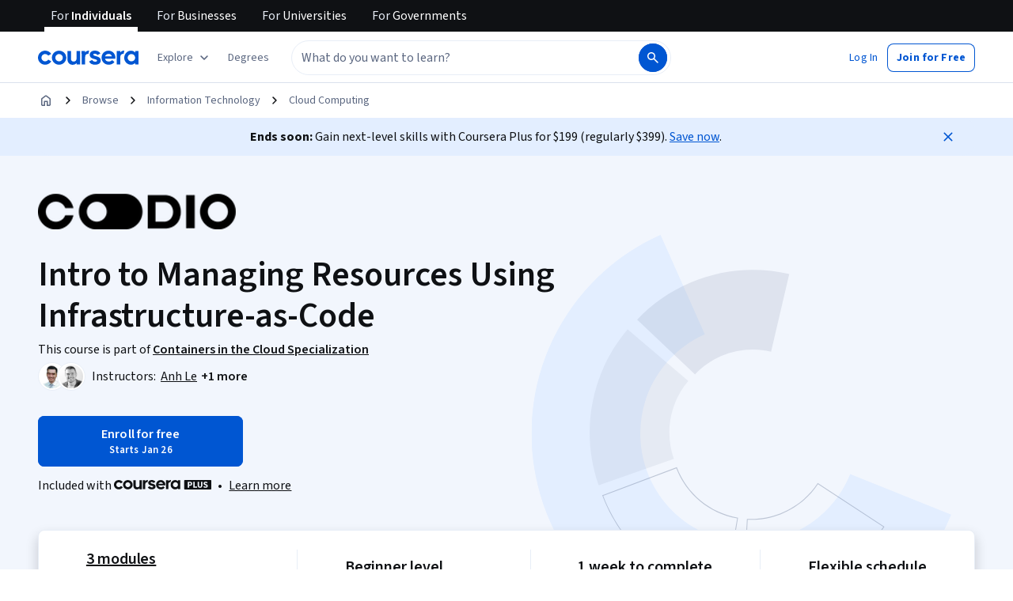

--- FILE ---
content_type: text/html
request_url: https://www.coursera.org/learn/codio-introduction-to-managing-resources-using-infrastructure-as-code-techniques?specialization=codio-containers-cloud
body_size: 113894
content:
<!DOCTYPE html><html xmlns:fb="http://ogp.me/ns/fb#" itemtype="http://schema.org" lang="en" dir="ltr" data-color-theme="{{{colorTheme}}}"><head><link rel="preconnect" href="https://d3njjcbhbojbot.cloudfront.net" crossorigin><link rel="preconnect" href="https://browser.sentry-cdn.com" crossorigin><meta http-equiv="X-UA-Compatible" content="IE=Edge,chrome=IE7"><meta charset="utf-8"><meta property="og:site_name" content="Coursera"><meta property="fb:admins" content="727836538,4807654"><meta property="fb:app_id" content="823425307723964"><meta name="twitter:site" content="Coursera"><meta name="twitter:app:name:iphone" content="Coursera"><meta name="twitter:app:name:ipad" content="Coursera"><meta name="twitter:app:name:googleplay" content="Coursera"><meta name="twitter:app:id:iphone" content="id736535961"><meta name="twitter:app:id:ipad" content="id736535961"><meta name="twitter:app:id:googleplay" content="org.coursera.android"><meta name="viewport" content="width=device-width, initial-scale=1"><link rel="apple-touch-icon" sizes="57x57" href="https://d3njjcbhbojbot.cloudfront.net/web/images/favicons/apple-touch-icon-v2-57x57.png"><link rel="apple-touch-icon" sizes="60x60" href="https://d3njjcbhbojbot.cloudfront.net/web/images/favicons/apple-touch-icon-v2-60x60.png"><link rel="apple-touch-icon" sizes="72x72" href="https://d3njjcbhbojbot.cloudfront.net/web/images/favicons/apple-touch-icon-v2-72x72.png"><link rel="apple-touch-icon" sizes="76x76" href="https://d3njjcbhbojbot.cloudfront.net/web/images/favicons/apple-touch-icon-v2-76x76.png"><link rel="apple-touch-icon" sizes="114x114" href="https://d3njjcbhbojbot.cloudfront.net/web/images/favicons/apple-touch-icon-v2-114x114.png"><link rel="apple-touch-icon" sizes="120x120" href="https://d3njjcbhbojbot.cloudfront.net/web/images/favicons/apple-touch-icon-v2-120x120.png"><link rel="apple-touch-icon" sizes="144x144" href="https://d3njjcbhbojbot.cloudfront.net/web/images/favicons/apple-touch-icon-v2-144x144.png"><link rel="apple-touch-icon" sizes="152x152" href="https://d3njjcbhbojbot.cloudfront.net/web/images/favicons/apple-touch-icon-v2-152x152.png"><link rel="apple-touch-icon" sizes="180x180" href="https://d3njjcbhbojbot.cloudfront.net/web/images/favicons/apple-touch-icon-v2-180x180.png"><link rel="icon" type="image/png" href="https://d3njjcbhbojbot.cloudfront.net/web/images/favicons/favicon-v2-194x194.png" sizes="194x194"><link rel="icon" type="image/png" href="https://d3njjcbhbojbot.cloudfront.net/web/images/favicons/android-chrome-v2-192x192.png" sizes="192x192"><link rel="icon" type="image/png" href="https://d3njjcbhbojbot.cloudfront.net/web/images/favicons/favicon-v2-96x96.png" sizes="96x96"><link rel="icon" type="image/png" href="https://d3njjcbhbojbot.cloudfront.net/web/images/favicons/favicon-v2-16x16.png" sizes="16x16"><link rel="icon" type="image/png" href="https://d3njjcbhbojbot.cloudfront.net/web/images/favicons/favicon-v2-32x32.png" sizes="32x32"><meta name="msapplication-TileColor" content="#2d89ef"><meta name="msapplication-TileImage" content="https://d3njjcbhbojbot.cloudfront.net/web/images/favicons/mstile-v2-144x144.png"><meta name="theme-color" content="#0056D2"><meta property="qc:admins" content="366737676376375235216727"><!-- Verification for Yandex--><meta property="yandex-verification" content="4970cfdb825622c7"><link rel="preload" href="https://d3njjcbhbojbot.cloudfront.net/web/type/source-sans-3-optimized/ss3-latin-normal.woff2" as="font" type="font/woff2" crossorigin><style>@font-face {
  font-family: 'coursera-iconfont';
  src: url("https://d3njjcbhbojbot.cloudfront.net/web/bundles/styleguide/icons/fonts/coursera.v26.eot");
  src: url("https://d3njjcbhbojbot.cloudfront.net/web/bundles/styleguide/icons/fonts/coursera.v26.eot?#iefix") format('embedded-opentype'),
       url("https://d3njjcbhbojbot.cloudfront.net/web/bundles/styleguide/icons/fonts/coursera.v26.woff") format('woff'),
       url("https://d3njjcbhbojbot.cloudfront.net/web/bundles/styleguide/icons/fonts/coursera.v26.ttf") format('truetype'),
       url("https://d3njjcbhbojbot.cloudfront.net/web/bundles/styleguide/icons/fonts/coursera.v26.svg") format('svg');
}

@font-face {
  font-family: 'OpenSans-Light';
  font-weight: normal;
  font-style: normal;
  font-display: swap;
  src: url("https://d3njjcbhbojbot.cloudfront.net/web/type/opensans/OpenSans-Light.eot");
  src: url("https://d3njjcbhbojbot.cloudfront.net/web/type/opensans/OpenSans-Light.eot?#iefix") format('embedded-opentype'),
       url("https://d3njjcbhbojbot.cloudfront.net/web/type/opensans-v17-latin-latinext-cyrillic/opensans-300.woff2") format('woff2'),
       url("https://d3njjcbhbojbot.cloudfront.net/web/type/opensans-v17-latin-latinext-cyrillic/opensans-300.woff") format('woff'),
       url("https://d3njjcbhbojbot.cloudfront.net/web/type/opensans/OpenSans-Light.ttf") format('truetype'),
       url("https://d3njjcbhbojbot.cloudfront.net/web/type/opensans/OpenSans-Light.svg#OpenSans-Light") format('svg');
}
@font-face {
  font-family: 'OpenSans';
  font-weight: normal;
  font-style: normal;
  font-display: swap;
  src: url("https://d3njjcbhbojbot.cloudfront.net/web/type/opensans/OpenSans-Regular.eot");
  src: url("https://d3njjcbhbojbot.cloudfront.net/web/type/opensans/OpenSans-Regular.eot?#iefix") format('embedded-opentype'),
       url("https://d3njjcbhbojbot.cloudfront.net/web/type/opensans-v17-latin-latinext-cyrillic/opensans-regular.woff2") format('woff2'),
       url("https://d3njjcbhbojbot.cloudfront.net/web/type/opensans-v17-latin-latinext-cyrillic/opensans-regular.woff") format('woff'),
       url("https://d3njjcbhbojbot.cloudfront.net/web/type/opensans/OpenSans-Regular.ttf") format('truetype'),
       url("https://d3njjcbhbojbot.cloudfront.net/web/type/opensans/OpenSans-Regular.svg#OpenSans-Regular") format('svg');
}
@font-face {
  font-family: 'OpenSans-Semibold';
  font-weight: normal;
  font-style: normal;
  font-display: swap;
  src: url("https://d3njjcbhbojbot.cloudfront.net/web/type/opensans/OpenSans-Semibold.eot");
  src: url("https://d3njjcbhbojbot.cloudfront.net/web/type/opensans/OpenSans-Semibold.eot?#iefix") format('embedded-opentype'),
       url("https://d3njjcbhbojbot.cloudfront.net/web/type/opensans-v17-latin-latinext-cyrillic/opensans-600.woff2") format('woff2'),
       url("https://d3njjcbhbojbot.cloudfront.net/web/type/opensans-v17-latin-latinext-cyrillic/opensans-600.woff") format('woff'),
       url("https://d3njjcbhbojbot.cloudfront.net/web/type/opensans/OpenSans-Semibold.ttf") format('truetype'),
       url("https://d3njjcbhbojbot.cloudfront.net/web/type/opensans/OpenSans-Semibold.svg#OpenSans-Semibold") format('svg');
}
@font-face {
font-family: 'OpenSans-Bold';
font-weight: 700;
font-display: swap;
src: url('https://d3njjcbhbojbot.cloudfront.net/web/type/opensans/OpenSans-Bold.eot');
src: url('https://d3njjcbhbojbot.cloudfront.net/web/type/opensans/OpenSans-Bold.eot?#iefix') format('embedded-opentype'),
     url('https://d3njjcbhbojbot.cloudfront.net/web/type/opensans-v17-latin-latinext-cyrillic/opensans-700.woff2') format('woff2'),
     url('https://d3njjcbhbojbot.cloudfront.net/web/type/opensans-v17-latin-latinext-cyrillic/opensans-700.woff') format('woff'),
     url('https://d3njjcbhbojbot.cloudfront.net/web/type/opensans/OpenSans-Bold.ttf') format('truetype'),
     url('https://d3njjcbhbojbot.cloudfront.net/web/type/opensans/OpenSans-Bold.svg#OpenSans-Bold') format('svg');
}
@font-face {
  font-family: 'OpenSans';
  font-weight: bold;
  font-style: normal;
  font-display: swap;
  src: url("https://d3njjcbhbojbot.cloudfront.net/web/type/opensans/OpenSans-Bold.eot");
  src: url("https://d3njjcbhbojbot.cloudfront.net/web/type/opensans/OpenSans-Bold.eot?#iefix") format('embedded-opentype'),
       url("https://d3njjcbhbojbot.cloudfront.net/web/type/opensans-v17-latin-latinext-cyrillic/opensans-700.woff2") format('woff2'),
       url("https://d3njjcbhbojbot.cloudfront.net/web/type/opensans-v17-latin-latinext-cyrillic/opensans-700.woff") format('woff'),
       url("https://d3njjcbhbojbot.cloudfront.net/web/type/opensans/OpenSans-Bold.ttf") format('truetype'),
       url("https://d3njjcbhbojbot.cloudfront.net/web/type/opensans/OpenSans-Bold.svg#OpenSans-Bold") format('svg');
}
@font-face {
  font-family: 'Merriweather';
  font-display: swap;
  src: url("https://d3njjcbhbojbot.cloudfront.net/web/type/merriweather/Merriweather-Regular.eot");
  src: url("https://d3njjcbhbojbot.cloudfront.net/web/type/merriweather/Merriweather-Regular.eot?#iefix") format('embedded-opentype'),
       url("https://d3njjcbhbojbot.cloudfront.net/web/type/merriweather/Merriweather-Regular.woff2") format('woff2'),
       url("https://d3njjcbhbojbot.cloudfront.net/web/type/merriweather/Merriweather-Regular.woff") format('woff'),
       url("https://d3njjcbhbojbot.cloudfront.net/web/type/merriweather/Merriweather-Regular.ttf") format('truetype'),
       url("https://d3njjcbhbojbot.cloudfront.net/web/type/merriweather/Merriweather-Regular.svg#Merriweather-Regular") format('svg');
  font-weight: normal;
  font-style: normal;
}
@font-face {
  font-family: 'Merriweather-Light';
  font-display: swap;
  src: url("https://d3njjcbhbojbot.cloudfront.net/web/type/merriweather/Merriweather-Light.eot");
  src: url("https://d3njjcbhbojbot.cloudfront.net/web/type/merriweather/Merriweather-Light.eot?#iefix") format('embedded-opentype'),
       url("https://d3njjcbhbojbot.cloudfront.net/web/type/merriweather/Merriweather-Light.woff2") format('woff2'),
       url("https://d3njjcbhbojbot.cloudfront.net/web/type/merriweather/Merriweather-Light.woff") format('woff'),
       url("https://d3njjcbhbojbot.cloudfront.net/web/type/merriweather/Merriweather-Light.ttf") format('truetype'),
       url("https://d3njjcbhbojbot.cloudfront.net/web/type/merriweather/Merriweather-Regular.svg#Merriweather-Light") format('svg');
  font-weight: normal;
  font-style: normal;
}

/* cyrillic-ext */
@font-face {
  font-family: 'Source Sans Pro';
  font-style: italic;
  font-weight: 400 700;
  font-display: swap;
  src: url('https://d3njjcbhbojbot.cloudfront.net/web/type/source-sans-3-optimized/ss3-cyrillic-ext.eot'); /* IE9 Compat Modes */
  src: url('https://d3njjcbhbojbot.cloudfront.net/web/type/source-sans-3-optimized/ss3-cyrillic-ext.eot?#iefix') format('embedded-opentype'),
       url('https://d3njjcbhbojbot.cloudfront.net/web/type/source-sans-3-optimized/ss3-cyrillic-ext.woff2') format('woff2'),
       url('https://d3njjcbhbojbot.cloudfront.net/web/type/source-sans-3-optimized/ss3-cyrillic-ext.woff') format('woff'),
       url('https://d3njjcbhbojbot.cloudfront.net/web/type/source-sans-3-optimized/ss3-cyrillic-ext.ttf') format('truetype'),
       url('https://d3njjcbhbojbot.cloudfront.net/web/type/source-sans-3-optimized/ss3-cyrillic-ext.svg#SourceSansPro') format('svg');
  unicode-range: U+0460-052F, U+1C80-1C8A, U+20B4, U+2DE0-2DFF, U+A640-A69F, U+FE2E-FE2F;
}

/* cyrillic */
@font-face {
  font-family: 'Source Sans Pro';
  font-style: italic;
  font-weight: 400 700;
  font-display: swap;
  src: url('https://d3njjcbhbojbot.cloudfront.net/web/type/source-sans-3-optimized/ss3-cyrillic.eot'); /* IE9 Compat Modes */
  src: url('https://d3njjcbhbojbot.cloudfront.net/web/type/source-sans-3-optimized/ss3-cyrillic.eot?#iefix') format('embedded-opentype'),
       url('https://d3njjcbhbojbot.cloudfront.net/web/type/source-sans-3-optimized/ss3-cyrillic.woff2') format('woff2'),
       url('https://d3njjcbhbojbot.cloudfront.net/web/type/source-sans-3-optimized/ss3-cyrillic.woff') format('woff'),
       url('https://d3njjcbhbojbot.cloudfront.net/web/type/source-sans-3-optimized/ss3-cyrillic.ttf') format('truetype'),
       url('https://d3njjcbhbojbot.cloudfront.net/web/type/source-sans-3-optimized/ss3-cyrillic.svg#SourceSansPro') format('svg');
  unicode-range: U+0301, U+0400-045F, U+0490-0491, U+04B0-04B1, U+2116;
}
/* greek-ext */
@font-face {
  font-family: 'Source Sans Pro';
  font-style: italic;
  font-weight: 400 700;
  font-display: swap;
  src: url('https://d3njjcbhbojbot.cloudfront.net/web/type/source-sans-3-optimized/ss3-greek-ext.eot'); /* IE9 Compat Modes */
  src: url('https://d3njjcbhbojbot.cloudfront.net/web/type/source-sans-3-optimized/ss3-greek-ext.eot?#iefix') format('embedded-opentype'),
       url('https://d3njjcbhbojbot.cloudfront.net/web/type/source-sans-3-optimized/ss3-greek-ext.woff2') format('woff2'),
       url('https://d3njjcbhbojbot.cloudfront.net/web/type/source-sans-3-optimized/ss3-greek-ext.woff') format('woff'),
       url('https://d3njjcbhbojbot.cloudfront.net/web/type/source-sans-3-optimized/ss3-greek-ext.ttf') format('truetype'),
       url('https://d3njjcbhbojbot.cloudfront.net/web/type/source-sans-3-optimized/ss3-greek-ext.svg#SourceSansPro') format('svg');
  unicode-range: U+1F00-1FFF;
}

/* greek */
@font-face {
  font-family: 'Source Sans Pro';
  font-style: italic;
  font-weight: 400 700;
  font-display: swap;
  src: url('https://d3njjcbhbojbot.cloudfront.net/web/type/source-sans-3-optimized/ss3-greek.eot'); /* IE9 Compat Modes */
  src: url('https://d3njjcbhbojbot.cloudfront.net/web/type/source-sans-3-optimized/ss3-greek.eot?#iefix') format('embedded-opentype'),
       url('https://d3njjcbhbojbot.cloudfront.net/web/type/source-sans-3-optimized/ss3-greek.woff2') format('woff2'),
       url('https://d3njjcbhbojbot.cloudfront.net/web/type/source-sans-3-optimized/ss3-greek.woff') format('woff'),
       url('https://d3njjcbhbojbot.cloudfront.net/web/type/source-sans-3-optimized/ss3-greek.ttf') format('truetype'),
       url('https://d3njjcbhbojbot.cloudfront.net/web/type/source-sans-3-optimized/ss3-greek.svg#SourceSansPro') format('svg');
  unicode-range: U+0370-0377, U+037A-037F, U+0384-038A, U+038C, U+038E-03A1, U+03A3-03FF;
}

/* vietnamese */
@font-face {
  font-family: 'Source Sans Pro';
  font-style: italic;
  font-weight: 400 700;
  font-display: swap;
  src: url('https://d3njjcbhbojbot.cloudfront.net/web/type/source-sans-3-optimized/ss3-vietnamese.eot'); /* IE9 Compat Modes */
  src: url('https://d3njjcbhbojbot.cloudfront.net/web/type/source-sans-3-optimized/ss3-vietnamese.eot?#iefix') format('embedded-opentype'),
       url('https://d3njjcbhbojbot.cloudfront.net/web/type/source-sans-3-optimized/ss3-vietnamese.woff2') format('woff2'),
       url('https://d3njjcbhbojbot.cloudfront.net/web/type/source-sans-3-optimized/ss3-vietnamese.woff') format('woff'),
       url('https://d3njjcbhbojbot.cloudfront.net/web/type/source-sans-3-optimized/ss3-vietnamese.ttf') format('truetype'),
       url('https://d3njjcbhbojbot.cloudfront.net/web/type/source-sans-3-optimized/ss3-vietnamese.svg#SourceSansPro') format('svg');
  unicode-range: U+0102-0103, U+0110-0111, U+0128-0129, U+0168-0169, U+01A0-01A1, U+01AF-01B0, U+0300-0301, U+0303-0304, U+0308-0309, U+0323, U+0329, U+1EA0-1EF9, U+20AB;
}

/* latin-ext */
@font-face {
  font-family: 'Source Sans Pro';
  font-style: italic;
  font-weight: 400 700;
  font-display: swap;
  src: url('https://d3njjcbhbojbot.cloudfront.net/web/type/source-sans-3-optimized/ss3-latin-ext.eot'); /* IE9 Compat Modes */
  src: url('https://d3njjcbhbojbot.cloudfront.net/web/type/source-sans-3-optimized/ss3-latin-ext.eot?#iefix') format('embedded-opentype'),
       url('https://d3njjcbhbojbot.cloudfront.net/web/type/source-sans-3-optimized/ss3-latin-ext.woff2') format('woff2'),
       url('https://d3njjcbhbojbot.cloudfront.net/web/type/source-sans-3-optimized/ss3-latin-ext.woff') format('woff'),
       url('https://d3njjcbhbojbot.cloudfront.net/web/type/source-sans-3-optimized/ss3-latin-ext.ttf') format('truetype'),
       url('https://d3njjcbhbojbot.cloudfront.net/web/type/source-sans-3-optimized/ss3-latin-ext.svg#SourceSansPro') format('svg');
  unicode-range: U+0100-02BA, U+02BD-02C5, U+02C7-02CC, U+02CE-02D7, U+02DD-02FF, U+0304, U+0308, U+0329, U+1D00-1DBF, U+1E00-1E9F, U+1EF2-1EFF, U+2020, U+20A0-20AB, U+20AD-20C0, U+2113, U+2C60-2C7F, U+A720-A7FF;
}

/* latin */
@font-face {
  font-family: 'Source Sans Pro';
  font-style: italic;
  font-weight: 400 700;
  font-display: swap;
  src: url('https://d3njjcbhbojbot.cloudfront.net/web/type/source-sans-3-optimized/ss3-latin.eot'); /* IE9 Compat Modes */
  src: url('https://d3njjcbhbojbot.cloudfront.net/web/type/source-sans-3-optimized/ss3-latin.eot?#iefix') format('embedded-opentype'),
       url('https://d3njjcbhbojbot.cloudfront.net/web/type/source-sans-3-optimized/ss3-latin.woff2') format('woff2'),
       url('https://d3njjcbhbojbot.cloudfront.net/web/type/source-sans-3-optimized/ss3-latin.woff') format('woff'),
       url('https://d3njjcbhbojbot.cloudfront.net/web/type/source-sans-3-optimized/ss3-latin.ttf') format('truetype'),
       url('https://d3njjcbhbojbot.cloudfront.net/web/type/source-sans-3-optimized/ss3-latin.svg#SourceSansPro') format('svg');
  unicode-range: U+0000-00FF, U+0131, U+0152-0153, U+02BB-02BC, U+02C6, U+02DA, U+02DC, U+0304, U+0308, U+0329, U+2000-206F, U+20AC, U+2122, U+2191, U+2193, U+2212, U+2215, U+FEFF, U+FFFD;
}

/* cyrillic-ext-normal */
@font-face {
  font-family: 'Source Sans Pro';
  font-style: normal;
  font-weight: 400 700;
  font-display: swap;
  src: url('https://d3njjcbhbojbot.cloudfront.net/web/type/source-sans-3-optimized/ss3-cyrillic-ext-normal.eot'); /* IE9 Compat Modes */
  src: url('https://d3njjcbhbojbot.cloudfront.net/web/type/source-sans-3-optimized/ss3-cyrillic-ext-normal.eot?#iefix') format('embedded-opentype'),
       url('https://d3njjcbhbojbot.cloudfront.net/web/type/source-sans-3-optimized/ss3-cyrillic-ext-normal.woff2') format('woff2'),
       url('https://d3njjcbhbojbot.cloudfront.net/web/type/source-sans-3-optimized/ss3-cyrillic-ext-normal.woff') format('woff'),
       url('https://d3njjcbhbojbot.cloudfront.net/web/type/source-sans-3-optimized/ss3-cyrillic-ext-normal.ttf') format('truetype'),
       url('https://d3njjcbhbojbot.cloudfront.net/web/type/source-sans-3-optimized/ss3-cyrillic-ext-normal.svg#SourceSansPro') format('svg');
  unicode-range: U+0460-052F, U+1C80-1C8A, U+20B4, U+2DE0-2DFF, U+A640-A69F, U+FE2E-FE2F;
}

/* cyrillic-normal */
@font-face {
  font-family: 'Source Sans Pro';
  font-style: normal;
  font-weight: 400 700;
  font-display: swap;
  src: url('https://d3njjcbhbojbot.cloudfront.net/web/type/source-sans-3-optimized/ss3-cyrillic-normal.eot'); /* IE9 Compat Modes */
  src: url('https://d3njjcbhbojbot.cloudfront.net/web/type/source-sans-3-optimized/ss3-cyrillic-normal.eot?#iefix') format('embedded-opentype'),
       url('https://d3njjcbhbojbot.cloudfront.net/web/type/source-sans-3-optimized/ss3-cyrillic-normal.woff2') format('woff2'),
       url('https://d3njjcbhbojbot.cloudfront.net/web/type/source-sans-3-optimized/ss3-cyrillic-normal.woff') format('woff'),
       url('https://d3njjcbhbojbot.cloudfront.net/web/type/source-sans-3-optimized/ss3-cyrillic-normal.ttf') format('truetype'),
       url('https://d3njjcbhbojbot.cloudfront.net/web/type/source-sans-3-optimized/ss3-cyrillic-normal.svg#SourceSansPro') format('svg');
  unicode-range: U+0301, U+0400-045F, U+0490-0491, U+04B0-04B1, U+2116;
}

/* greek-ext-normal */
@font-face {
  font-family: 'Source Sans Pro';
  font-style: normal;
  font-weight: 400 700;
  font-display: swap;
  src: url('https://d3njjcbhbojbot.cloudfront.net/web/type/source-sans-3-optimized/ss3-greek-ext-normal.eot'); /* IE9 Compat Modes */
  src: url('https://d3njjcbhbojbot.cloudfront.net/web/type/source-sans-3-optimized/ss3-greek-ext-normal.eot?#iefix') format('embedded-opentype'),
       url('https://d3njjcbhbojbot.cloudfront.net/web/type/source-sans-3-optimized/ss3-greek-ext-normal.woff2') format('woff2'),
       url('https://d3njjcbhbojbot.cloudfront.net/web/type/source-sans-3-optimized/ss3-greek-ext-normal.woff') format('woff'),
       url('https://d3njjcbhbojbot.cloudfront.net/web/type/source-sans-3-optimized/ss3-greek-ext-normal.ttf') format('truetype'),
       url('https://d3njjcbhbojbot.cloudfront.net/web/type/source-sans-3-optimized/ss3-greek-ext-normal.svg#SourceSansPro') format('svg');
  unicode-range: U+1F00-1FFF;
}

/* greek */
@font-face {
  font-family: 'Source Sans Pro';
  font-style: normal;
  font-weight: 400 700;
  font-display: swap;
  src: url('https://d3njjcbhbojbot.cloudfront.net/web/type/source-sans-3-optimized/ss3-greek-normal.eot'); /* IE9 Compat Modes */
  src: url('https://d3njjcbhbojbot.cloudfront.net/web/type/source-sans-3-optimized/ss3-greek-normal.eot?#iefix') format('embedded-opentype'),
       url('https://d3njjcbhbojbot.cloudfront.net/web/type/source-sans-3-optimized/ss3-greek-normal.woff2') format('woff2'),
       url('https://d3njjcbhbojbot.cloudfront.net/web/type/source-sans-3-optimized/ss3-greek-normal.woff') format('woff'),
       url('https://d3njjcbhbojbot.cloudfront.net/web/type/source-sans-3-optimized/ss3-greek-normal.ttf') format('truetype'),
       url('https://d3njjcbhbojbot.cloudfront.net/web/type/source-sans-3-optimized/ss3-greek-normal.svg#SourceSansPro') format('svg');
  unicode-range: U+0370-0377, U+037A-037F, U+0384-038A, U+038C, U+038E-03A1, U+03A3-03FF;
}

/* vietnamese-normal */
@font-face {
  font-family: 'Source Sans Pro';
  font-style: normal;
  font-weight: 400 700;
  font-display: swap;
  src: url('https://d3njjcbhbojbot.cloudfront.net/web/type/source-sans-3-optimized/ss3-vietnamese-normal.eot'); /* IE9 Compat Modes */
  src: url('https://d3njjcbhbojbot.cloudfront.net/web/type/source-sans-3-optimized/ss3-vietnamese-normal.eot?#iefix') format('embedded-opentype'),
       url('https://d3njjcbhbojbot.cloudfront.net/web/type/source-sans-3-optimized/ss3-vietnamese-normal.woff2') format('woff2'),
       url('https://d3njjcbhbojbot.cloudfront.net/web/type/source-sans-3-optimized/ss3-vietnamese-normal.woff') format('woff'),
       url('https://d3njjcbhbojbot.cloudfront.net/web/type/source-sans-3-optimized/ss3-vietnamese-normal.ttf') format('truetype'),
       url('https://d3njjcbhbojbot.cloudfront.net/web/type/source-sans-3-optimized/ss3-vietnamese-normal.svg#SourceSansPro') format('svg');
  unicode-range: U+0102-0103, U+0110-0111, U+0128-0129, U+0168-0169, U+01A0-01A1, U+01AF-01B0, U+0300-0301, U+0303-0304, U+0308-0309, U+0323, U+0329, U+1EA0-1EF9, U+20AB;
}

/* latin-ext-normal */
@font-face {
  font-family: 'Source Sans Pro';
  font-style: normal;
  font-weight: 400 700;
  font-display: swap;
  src: url('https://d3njjcbhbojbot.cloudfront.net/web/type/source-sans-3-optimized/ss3-latin-ext-normal.eot'); /* IE9 Compat Modes */
  src: url('https://d3njjcbhbojbot.cloudfront.net/web/type/source-sans-3-optimized/ss3-latin-ext-normal.eot?#iefix') format('embedded-opentype'),
       url('https://d3njjcbhbojbot.cloudfront.net/web/type/source-sans-3-optimized/ss3-latin-ext-normal.woff2') format('woff2'),
       url('https://d3njjcbhbojbot.cloudfront.net/web/type/source-sans-3-optimized/ss3-latin-ext-normal.woff') format('woff'),
       url('https://d3njjcbhbojbot.cloudfront.net/web/type/source-sans-3-optimized/ss3-latin-ext-normal.ttf') format('truetype'),
       url('https://d3njjcbhbojbot.cloudfront.net/web/type/source-sans-3-optimized/ss3-latin-ext-normal.svg#SourceSansPro') format('svg');
  unicode-range: U+0100-02BA, U+02BD-02C5, U+02C7-02CC, U+02CE-02D7, U+02DD-02FF, U+0304, U+0308, U+0329, U+1D00-1DBF, U+1E00-1E9F, U+1EF2-1EFF, U+2020, U+20A0-20AB, U+20AD-20C0, U+2113, U+2C60-2C7F, U+A720-A7FF;
}

/* latin-normal */
@font-face {
  font-family: 'Source Sans Pro';
  font-style: normal;
  font-weight: 400 700;
  font-display: swap;
  src: url('https://d3njjcbhbojbot.cloudfront.net/web/type/source-sans-3-optimized/ss3-latin-normal.eot'); /* IE9 Compat Modes */
  src: url('https://d3njjcbhbojbot.cloudfront.net/web/type/source-sans-3-optimized/ss3-latin-normal.eot?#iefix') format('embedded-opentype'),
       url('https://d3njjcbhbojbot.cloudfront.net/web/type/source-sans-3-optimized/ss3-latin-normal.woff2') format('woff2'),
       url('https://d3njjcbhbojbot.cloudfront.net/web/type/source-sans-3-optimized/ss3-latin-normal.woff') format('woff'),
       url('https://d3njjcbhbojbot.cloudfront.net/web/type/source-sans-3-optimized/ss3-latin-normal.ttf') format('truetype'),
       url('https://d3njjcbhbojbot.cloudfront.net/web/type/source-sans-3-optimized/ss3-latin-normal.svg#SourceSansPro') format('svg');
  unicode-range: U+0000-00FF, U+0131, U+0152-0153, U+02BB-02BC, U+02C6, U+02DA, U+02DC, U+0304, U+0308, U+0329, U+2000-206F, U+20AC, U+2122, U+2191, U+2193, U+2212, U+2215, U+FEFF, U+FFFD;
}</style><script>// NOTE: This file gets included in Jade pre-transformed so it must be ES5-safe.

(function (global, factory) {
  global.errorTracker = factory();
})(this, function () {
  var lastError = {};

  function errorEquals(left, right) {
    return ['message', 'url', 'line', 'column'].every(function (field) {
      return left[field] == right[field];
    });
  }

  return function (tracker, options) {
    options = options || {};

    var logger = options.logger || (window && window.console) || { error: function () {} };
    var version = options.version || '';
    var versionTimestamp = options.versionTimestamp || '';

    var stringifyError = function (error) {
      var plainObject = {};
      if (error && typeof error == 'object') {
        Object.getOwnPropertyNames(error).forEach(function (key) {
          plainObject[key] = error[key];
        });
      }
      return JSON.stringify(plainObject);
    };

    var logClientSideError = function (message, url, line, column, error) {
      // errors without line numbers, urls or columns aren't helpful, chuck them
      if (!url || !column || !line) return;

      if (message.target && message.type) {
        message = message.type;
      }

      if (error && error.stack) {
        var findStackUrlRegExp = /\(([^)\s]+?):\d+:\d+\)/gm;
        var findLastStackUrlRegExp = /\s*(https?:\/\/[^:\s]+?):\d+:\d+\s*$/gm;
        var match;
        var local = true;

        // test for parens enclosed URLs in stack trace
        while ((match = findStackUrlRegExp.exec(error.stack))) {
          if (match && !options.scriptFilter.test(match[1])) {
            local = false;
            break;
          }
        }

        // test for last URL in stack trace
        if (local) {
          while ((match = findLastStackUrlRegExp.exec(error.stack))) {
            if (match && !options.scriptFilter.test(match[1])) {
              local = false;
              break;
            }
          }
        }

        // if stack trace shows us external scripts are buggy, don't log
        if (!local) return;
      }

      var errorStr = stringifyError(error);
      var errorDescrip = {
        message: message,
        script: url,
        line: line,
        url: window && window.document ? window.document.URL : url,
        column: column,
        error: errorStr,
        version: version,
        versionTimestamp: versionTimestamp,
        appName: window.appName || 'unknown',
      };

      logger.error(errorStr);

      var trackableUrl = url && (!options.scriptFilter || options.scriptFilter.test(url));

      if (trackableUrl) {
        var isNewError = !errorEquals(errorDescrip, lastError);

        // don't track the same error over and over again
        if (isNewError) {
          lastError = errorDescrip;
          tracker(errorDescrip);
        }
      }
    };

    if (typeof window !== 'undefined') {
      window.onerror = logClientSideError;
      if (window.errorTracker) {
        delete window.errorTracker;
      }
    } else {
      return logClientSideError;
    }
  };
});
</script><script>window._204 = [];
window._400 = [];
if(window.errorTracker) {
  window.errorTracker(
    function(error) {
      window._400.push({key:'page.error.javascript', value:error});
    },
    {
      scriptFilter: new RegExp('^/|^' + location.protocol + '//' + location.host),
      version: "c2b960b0ed262d9a1943f8f1214bfa9e1e88ea24",
      versionTimestamp: "1769199121184"
    });
}</script><script>window.publicPathOverride = "https://d3njjcbhbojbot.cloudfront.net/webapps/r2-builds/br/consumer-description-page/" !== "" ?
  "https://d3njjcbhbojbot.cloudfront.net/webapps/r2-builds/br/consumer-description-page/" : null;</script><style>*{-webkit-font-smoothing:antialiased;-moz-osx-font-smoothing:grayscale}*,:after,:before{box-sizing:border-box}html{position:relative;min-height:100%}body{margin:0;font:var(--cds-typography-body-primary);letter-spacing:var(--cds-letter-spacing-0);color:var(--cds-color-neutral-primary);background-color:var(--cds-color-neutral-background-primary)}code{padding:2px 4px;font-size:90%;color:var(--cds-color-red-700);background-color:var(--cds-color-red-25);white-space:nowrap;border-radius:4px}pre{overflow:auto;display:block;padding:9.5px;margin:0 0 10px;font-size:13px;line-height:1.4286;word-break:break-all;word-wrap:break-word;color:var(--cds-color-grey-900);background-color:var(--cds-color-neutral-background-primary-weak);border:1px solid var(--cds-color-grey-200);border-radius:4px}code,pre{font-family:Menlo,Monaco,Consolas,Courier New,monospace;font-size:1em}pre code{padding:0;font-size:inherit;color:inherit;white-space:pre-wrap;background-color:transparent;border-radius:0}button{line-height:inherit;color:inherit;font:inherit;margin:0;text-transform:none;cursor:pointer;overflow:visible}[type=button],[type=reset],[type=submit],button{-webkit-appearance:button}th{text-align:left}table{max-width:100%;background-color:transparent;border-collapse:collapse;border-spacing:0}table col[class*=col-]{position:static;float:none;display:table-column}table td[class*=col-],table th[class*=col-]{position:static;float:none;display:table-cell}table>caption{caption-side:top!important}caption{padding-top:var(--cds-spacing-150);padding-bottom:var(--cds-spacing-150);color:var(--cds-color-grey-600);text-align:left;caption-side:bottom}td,th{padding:0}input,optgroup,select,textarea{color:inherit;font:inherit;margin:0}select{text-transform:none}input{line-height:normal}input[type=checkbox],input[type=radio]{box-sizing:border-box;padding:0}[type=search]{outline-offset:-2px;box-sizing:content-box}fieldset{padding:0;margin:0;border:0;min-width:0}textarea{resize:vertical;overflow:auto}optgroup{font-weight:700}legend{display:block;width:100%;max-width:100%;padding:0;margin:0;font-size:1.5rem;line-height:inherit;border:0;border-bottom:1px solid var(--cds-color-grey-25);color:inherit;display:table;white-space:normal}label{display:inline-block;line-height:1;font-size:var(--cds-font-size-body1);margin-bottom:var(--cds-spacing-100);font-weight:var(--cds-font-weight-400)}input{overflow:visible}input[type=checkbox],input[type=radio]{margin:1px 0 0}input[type=file]{display:block}input[type=range]{display:block;width:100%}select[multiple],select[size]{height:auto}input[type=checkbox]:focus,input[type=file]:focus,input[type=radio]:focus{outline:thin dotted;outline-offset:-2px}input,select,textarea{font-family:inherit;font-size:inherit;line-height:inherit}a{color:var(--cds-color-interactive-primary);text-decoration:none;background:transparent}a:focus,a:hover{text-decoration:underline}a:not([href]):not([tabindex]),a:not([href]):not([tabindex]):focus,a:not([href]):not([tabindex]):hover{color:inherit;text-decoration:none}a:not([href]):not([tabindex]):focus{outline:none}h1,h2,h3,h4,h5,h6{color:inherit;padding:0;margin:var(--cds-spacing-100) 0}h1 small,h2 small,h3 small,h4 small,h5 small,h6 small{font-weight:400;line-height:1;color:var(--cds-color-grey-400)}h1 small,h2 small,h3 small{font-size:65%}h4 small,h5 small,h6 small{font-size:75%}h1{font:var(--cds-typography-title-large);letter-spacing:var(--cds-letter-spacing-minus100)}h2{font:var(--cds-typography-title-medium)}h2,h3{letter-spacing:var(--cds-letter-spacing-minus50)}h3{font:var(--cds-typography-title-small)}h4{font:var(--cds-typography-subtitle-large)}h4,h5{letter-spacing:var(--cds-letter-spacing-minus30)}h5{font:var(--cds-typography-subtitle-medium)}h6{font:var(--cds-typography-body-secondary);line-height:var(--cds-letter-spacing-0)}p{margin:var(--cds-spacing-100) 0}b,strong{font-weight:bolder}small{font-size:85%}sub,sup{font-size:75%;line-height:0;position:relative;vertical-align:baseline}sup{top:-.5em}sub{bottom:-.25em}ol ol,ol ul,ul ol,ul ul{margin-bottom:0}dd,dt{line-height:1.4286}dt{font-weight:700}dl,ol,ul{margin-top:0;margin-bottom:1rem}dd{margin-bottom:.5rem;margin-left:0}blockquote{padding:10px 20px;margin:0 0 1rem;font-size:17.5px;border-left:5px solid var(--cds-color-grey-25)}blockquote ol:last-child,blockquote p:last-child,blockquote ul:last-child{margin-bottom:0}blockquote footer,blockquote small{display:block;font-size:80%;line-height:1.4286;color:var(--cds-color-grey-400)}blockquote footer:before,blockquote small:before{content:"\2014 \00A0"}blockquote:after,blockquote:before{content:""}figure{margin:0 0 1rem}img{vertical-align:middle;border:0}svg:not(:root){overflow:hidden}hr{box-sizing:content-box;height:0;overflow:visible;margin-top:20px;margin-bottom:20px;border:0;border-top:1px solid var(--cds-color-neutral-stroke-primary-weak)}[hidden]{display:none!important}[role=button]{cursor:pointer}progress{vertical-align:baseline}mark{background:var(--cds-color-yellow-200);color:var(--cds-color-neutral-primary)}audio:not([controls]){display:none;height:0}[hidden],template{display:none}.h1,.h2,.h3,.h4,.h5,.h6{margin-bottom:.5rem}.body{font-size:.875rem;line-height:1.5rem}.caption{font-size:.75rem;line-height:1.125rem}.bold{font-family:var(--cds-font-family-source-sans-pro);font-weight:700}.hide{display:none}.rc-ProductDiscountPromoBanner{background:transparent;position:relative;width:100%;height:100px;max-height:100px;-webkit-transition:max-height .3s ease-out;-moz-transition:max-height .3s ease-out;-o-transition:max-height .3s ease-out;-ms-transition:max-height .3s ease-out;transition:max-height .3s ease-out;overflow:hidden}.rc-ProductDiscountPromoBanner.hidden{max-height:0}.rc-ProductDiscountPromoBanner .banner-main-cta{font-family:OpenSans,Arial,sans-serif;font-size:1.5rem;font-weight:700;margin:0 0 8px;line-height:1;text-align:center}@media (max-width:767px){.rc-ProductDiscountPromoBanner .banner-main-cta{margin:0 0 6px;font-size:12px;line-height:14px}}.rc-ProductDiscountPromoBanner .banner-link{text-decoration:underline}.rc-ProductDiscountPromoBanner .banner-link:active,.rc-ProductDiscountPromoBanner .banner-link:focus,.rc-ProductDiscountPromoBanner .banner-link:hover{color:var(--cds-color-white-0)}.rc-ProductDiscountPromoBanner .banner-close{position:absolute;top:0;right:24px;height:100%;width:32px}@media (max-width:767px){.rc-ProductDiscountPromoBanner .banner-close{right:8px}}.rc-ProductDiscountPromoBanner--referral{background:var(--cds-color-blue-400);color:var(--cds-color-neutral-primary-invert)}.rc-ProductDiscountPromoBanner--referral .referral-banner-details{margin:0 20px}.rc-ProductDiscountPromoBanner--referral .referral-banner-content{position:relative;padding:0 66px}@media (max-width:767px){.rc-ProductDiscountPromoBanner--referral .referral-banner-content{padding:0 25px 0 0}}.rc-ProductDiscountPromoBanner--referral .referral-banner-icon{position:absolute;top:50%;-webkit-transform:translateY(-50%);-moz-transform:translateY(-50%);-o-transform:translateY(-50%);-ms-transform:translateY(-50%);transform:translateY(-50%);left:0;width:36px;height:auto}@media (max-width:767px){.rc-ProductDiscountPromoBanner--referral .referral-banner-icon{display:none}}.rc-ProductDiscountPromoBanner--referral .referral-banner-main-cta{font-size:1rem;line-height:1.2rem;font-weight:400;margin-bottom:5px}@media (max-width:767px){.rc-ProductDiscountPromoBanner--referral .referral-banner-main-cta{font-size:.875rem;text-align:left}}.rc-ProductDiscountPromoBanner--referral .referral-banner-main-cta strong{font-weight:700}.rc-ProductDiscountPromoBanner--referral .referral-banner-main-cta a{font-weight:700;text-decoration:underline;color:var(--cds-color-neutral-primary-invert)}.rc-ProductDiscountPromoBanner--referral .referral-banner-legal-disclaimer{font-size:.75rem;text-decoration:underline;text-align:center}@media (max-width:767px){.rc-ProductDiscountPromoBanner--referral .referral-banner-legal-disclaimer{text-align:left}}.rc-ProductDiscountPromoBanner--referral .referral-banner-legal-disclaimer a{color:var(--cds-color-neutral-primary-invert)}.rc-EnterpriseAutoComplete{margin:auto}@media (max-width:767px){.rc-EnterpriseAutoComplete.isFocused{padding:12px 14px;background-color:var(--cds-color-blue-950);position:fixed;top:0;left:0;width:100vw;z-index:4000}.rc-EnterpriseAutoComplete.isFocused input[type=text].react-autosuggest__input{padding-right:30px}}.rc-EnterpriseAutoComplete .mobile-magnifier,.rc-EnterpriseAutoComplete .search-button{height:40px;width:40px;min-width:40px;border:1px solid var(--cds-color-grey-600);border-radius:0 4px 4px 0;padding:10px;background-color:var(--cds-color-blue-700)}.rc-EnterpriseAutoComplete .mobile-magnifier:not(.unified) html[dir=rtl],.rc-EnterpriseAutoComplete .search-button:not(.unified) html[dir=rtl]{border-radius:4px 0 0 4px}.rc-EnterpriseAutoComplete .mobile-magnifier{border-radius:0}@media (min-width:768px){.rc-EnterpriseAutoComplete .mobile-magnifier{display:none}}@media (max-width:767px){.rc-EnterpriseAutoComplete .search-button{display:none}}.rc-EnterpriseAutoComplete .section-title-box{padding:6px 21px 0}.rc-EnterpriseAutoComplete .view-all-search-results{padding-left:30%;padding-top:10px;padding-bottom:10px;border-top:1px solid var(--cds-color-grey-25)}.rc-EnterpriseAutoComplete .view-all-search-results .body-2-text{font-size:12px;margin-bottom:0}.rc-EnterpriseAutoComplete .direct-match-section{border-bottom:1px solid var(--cds-color-grey-25);padding-bottom:4px}.rc-EnterpriseAutoComplete .section-title{display:block}.rc-EnterpriseAutoComplete .section-item{-webkit-box-align:center;-moz-box-align:center;-o-box-align:center;-ms-flex-align:center;-webkit-align-items:center;align-items:center}.rc-EnterpriseAutoComplete .section-item,.rc-EnterpriseAutoComplete .section-item .item-label{display:-webkit-box;display:-moz-box;display:-webkit-flex;display:-ms-flexbox;display:box;display:flex}.rc-EnterpriseAutoComplete .section-item .item-label{-webkit-box-orient:vertical;-moz-box-orient:vertical;-o-box-orient:vertical;-webkit-flex-direction:column;-ms-flex-direction:column;flex-direction:column;-ms-flex-line-pack:center;-webkit-align-content:center;align-content:center}.rc-EnterpriseAutoComplete .section-item .item-photo{-webkit-box-flex:1;-moz-box-flex:1;-o-box-flex:1;box-flex:1;-webkit-flex:0 0 auto;-ms-flex:0 0 auto;flex:0 0 auto;margin-right:4px}.rc-EnterpriseAutoComplete .section-item .item-text{-webkit-box-flex:1;-moz-box-flex:1;-o-box-flex:1;box-flex:1;-webkit-flex:1 1 auto;-ms-flex:1 1 auto;flex:1 1 auto}.rc-EnterpriseAutoComplete .section-item .item-name,.rc-EnterpriseAutoComplete .section-item .partner-name{overflow-wrap:break-word;display:block}.rc-EnterpriseAutoComplete .section-item .svg-icon{display:-webkit-box;display:-moz-box;display:-webkit-flex;display:-ms-flexbox;display:box;display:flex;-webkit-box-align:center;-moz-box-align:center;-o-box-align:center;-ms-flex-align:center;-webkit-align-items:center;align-items:center;-webkit-box-pack:center;-moz-box-pack:center;-o-box-pack:center;-ms-flex-pack:center;-webkit-justify-content:center;justify-content:center;width:32px;min-width:32px;height:32px;margin-right:4px}.rc-EnterpriseAutoComplete input[type=text].react-autosuggest__input{width:100%;height:40px;padding:0 10px;font-family:Source Sans Pro,Arial,sans-serif;-webkit-box-shadow:none;box-shadow:none;margin-bottom:0;border:1px solid var(--cds-color-grey-600);background:var(--cds-color-neutral-background-primary)}.rc-EnterpriseAutoComplete input[type=text].react-autosuggest__input::placeholder{color:var(--cds-color-grey-700)}@media (min-width:768px){.rc-EnterpriseAutoComplete input[type=text].react-autosuggest__input{padding:0 10px}}.rc-EnterpriseAutoComplete input[type=text].react-autosuggest__input--focused{outline:none;-webkit-box-shadow:none;box-shadow:none}.rc-EnterpriseAutoComplete input[type=text].react-autosuggest__suggestions-container{display:none}.rc-EnterpriseAutoComplete .react-autosuggest__container{width:100%}@media (min-width:768px){.rc-EnterpriseAutoComplete .react-autosuggest__suggestions-container--open{padding:0;overflow:scroll;display:block;max-height:70vh;position:absolute;width:330px;max-width:85vw;margin-top:8px;border:1px solid var(--cds-color-grey-25);-webkit-box-shadow:1px 1px 2px var(--cds-color-grey-25);box-shadow:1px 1px 2px var(--cds-color-grey-25);background-color:var(--cds-color-neutral-background-primary);border-bottom-left-radius:4px;border-bottom-right-radius:4px;z-index:10000}}@media (min-width:992px){.rc-EnterpriseAutoComplete .react-autosuggest__suggestions-container--open{width:400px}}@media (min-width:1200px){.rc-EnterpriseAutoComplete .react-autosuggest__suggestions-container--open{width:450px}}@media (min-width:992px){.rc-EnterpriseSearchBarV2.--no-scope .rc-EnterpriseAutoComplete .react-autosuggest__suggestions-container--open{width:450px}}@media (min-width:1200px){.rc-EnterpriseSearchBarV2.--no-scope .rc-EnterpriseAutoComplete .react-autosuggest__suggestions-container--open{width:475px}}@media (min-width:992px){.rc-EnterpriseSearchBarV2.--scope .rc-EnterpriseAutoComplete .react-autosuggest__suggestions-container--open{width:375px}}@media (min-width:1200px){.rc-EnterpriseSearchBarV2.--scope .rc-EnterpriseAutoComplete .react-autosuggest__suggestions-container--open{width:400px}}@media (max-width:767px){.rc-EnterpriseAutoComplete .react-autosuggest__suggestions-container--open,.rc-EnterpriseAutoComplete .suggestion-wrapper.withSuggestion .react-autosuggest__suggestions-container{position:absolute;left:0;top:64px;width:100%;padding:0;z-index:1;background-color:var(--cds-color-neutral-background-primary);height:calc(100vh - 65px);overflow:scroll}}.rc-EnterpriseAutoComplete .react-autosuggest__suggestions-list{margin:0;padding:10px 18px;list-style-type:none}.rc-EnterpriseAutoComplete .react-autosuggest__suggestion{cursor:pointer;padding-bottom:0}.rc-EnterpriseAutoComplete .react-autosuggest__suggestion .ais-Highlight-highlighted{background-color:var(--cds-color-neutral-background-primary)}.rc-EnterpriseAutoComplete .react-autosuggest__suggestion a{text-decoration:none}.rc-EnterpriseAutoComplete .react-autosuggest__suggestion--highlighted{background-color:var(--cds-color-blue-25)}.rc-EnterpriseAutoComplete .react-autosuggest__section-container--first{border-top:0}.rc-EnterpriseAutoComplete .react-autosuggest__section-container--first .react-autosuggest__section-title{border:none}.rc-EnterpriseAutoComplete .cancel-button{display:block;position:absolute;top:22px;right:22px}@media (min-width:768px){.rc-EnterpriseAutoComplete .cancel-button{display:none}}.rc-EnterpriseAutoComplete .cancel-button svg{display:block}.rc-EnterpriseAutoComplete.--no-scope input[type=text].react-autosuggest__input{border-radius:4px 0 0 4px}@media (max-width:767px){.rc-EnterpriseAutoComplete.--no-scope input[type=text].react-autosuggest__input{border-radius:0}}.rc-SearchBar{margin:auto auto auto 4px;width:280px}@media (min-width:1200px){.rc-SearchBar{width:440px}}@media (max-width:1030px){.rc-SearchBar{width:100px}}@media (min-width:1200px) and (max-width:1492px){.rc-SearchBar{width:330px}}@media (min-width:1528px) and (max-width:1570px){.rc-SearchBar{width:400px}}.rc-SearchBar.small-search-bar{float:right;margin-right:10px;width:280px}.rc-SearchBar.small-search-bar .search-form .rc-AutoComplete,.rc-SearchBar.small-search-bar .search-form .rc-SearchBar{width:280px}@media (min-width:1325px){.rc-SearchBar.small-search-bar{margin-right:40px;width:350px}}@media (max-width:767px){.rc-SearchBar{padding:12px 0}}.rc-SearchBar .enableOneStepSearch .search-button .magnifier-wrapper,.rc-SearchBar .shouldShowExposedSearchAndReg .search-button .magnifier-wrapper{border-left:0}.rc-SearchBar.enableOneStepSearch .search-form{width:100%}.rc-SearchBar.enableOneStepSearch .search-form .search-button{min-width:40px}.rc-SearchBar.enableOneStepSearch .magnifier-wrapper{position:static}.rc-SearchBar.shouldShowExposedSearchAndReg{padding:.5rem;margin:0;width:350px}@media (max-width:767px){.rc-SearchBar.shouldShowExposedSearchAndReg{padding:0;width:100%}}.rc-SearchBar.shouldShowExposedSearchAndReg .magnifier-wrapper{border:1px solid var(--cds-color-grey-600);padding:10px;background-color:var(--cds-color-blue-500)}@media (min-width:768px) and (max-width:1200px){.rc-SearchBar.shouldShowExposedSearchAndReg .magnifier-wrapper{border-left:0}}@media (min-width:1061px){.rc-SearchBar .mobile-magnifier{display:none}}.rc-SearchBar.isLohpRebrand .search-button .magnifier-wrapper{background-color:var(--cds-color-blue-700)}.rc-SearchBar.isLohpRebrand #algolia-placeholder-search-input{font-family:Source Sans Pro,Arial,sans-serif;color:var(--cds-color-grey-975);font-size:16px;line-height:20px;font-weight:400}.rc-SearchBar .search-form{width:100%;top:0;left:0;margin:0;position:relative}.rc-SearchBar .magnifier-wrapper{display:-webkit-box;display:-moz-box;display:-webkit-flex;display:-ms-flexbox;display:box;display:flex;padding-left:8px;height:40px;position:absolute;-webkit-box-align:center;-moz-box-align:center;-o-box-align:center;-ms-flex-align:center;-webkit-align-items:center;align-items:center}.rc-SearchBar .search-button{height:100%}.rc-SearchBar .search-button .magnifier-wrapper{padding:10px;border-radius:0 4px 4px 0;background-color:var(--cds-color-blue-600);width:40px;height:40px;border:1px solid var(--cds-color-grey-600)}@media (max-width:1060px){.rc-SearchBar .search-button{display:none}}.rc-SearchBar #algolia-placeholder-search-input{width:100%;height:40px;padding:0 10px 0 36px;font-family:Helvetica,sans-serif;font-weight:300;font-size:16px;-webkit-box-shadow:none;box-shadow:none;margin-bottom:0;border:solid var(--cds-color-grey-600);border-width:1px;border-radius:4px 0 0 4px;background:var(--cds-color-neutral-background-primary)}@media (min-width:768px){.rc-SearchBar #algolia-placeholder-search-input{padding:0 10px}}.rc-SearchBar #algolia-placeholder-search-input:focus{outline:none;-webkit-box-shadow:none;box-shadow:none}.rc-SearchBar #algolia-placeholder-search-input::placeholder{color:var(--cds-color-grey-600);opacity:1;-ms-filter:none;filter:none;font-weight:300}.rc-GlobalFooter_copyright-row{display:-webkit-box;display:-moz-box;display:-webkit-flex;display:-ms-flexbox;display:box;display:flex;-webkit-box-align:center;-moz-box-align:center;-o-box-align:center;-ms-flex-align:center;-webkit-align-items:center;align-items:center;width:50%}@media (max-width:767px){.rc-GlobalFooter_copyright-row{-webkit-box-orient:vertical;-moz-box-orient:vertical;-o-box-orient:vertical;-webkit-flex-direction:column;-ms-flex-direction:column;flex-direction:column;width:auto}}.rc-GlobalFooter_copyright-row.lohp-rebrand{line-height:1.25rem;font-family:Source Sans Pro,Arial,sans-serif}.rc-GlobalFooter_copyright-row--margin-bottom{margin-bottom:20px}.rc-GlobalFooter_copyright-row--margin-top{margin-top:30px}.rc-GlobalFooter_copyright-row--no-list .rc-GlobalFooter_copyright_col{width:auto}.rc-GlobalFooter_copyright-row_text{color:inherit;font-size:.875rem}@media (max-width:767px){.rc-GlobalFooter_copyright-row_text{font-size:.75rem}}.rc-GlobalFooter_copyright_col{width:50%}@media (max-width:767px){.rc-GlobalFooter_copyright_col{width:auto}}.rc-GlobalFooter_copyright_list{margin:0;padding:0;list-style:none;display:-webkit-box;display:-moz-box;display:-webkit-flex;display:-ms-flexbox;display:box;display:flex;-webkit-box-align:center;-moz-box-align:center;-o-box-align:center;-ms-flex-align:center;-webkit-align-items:center;align-items:center}@media (max-width:767px){.rc-GlobalFooter_copyright_list{margin-top:4px}}.rc-GlobalFooter_copyright_list_item{margin:0 10px}.rc-GlobalFooter_copyright_list_item:first-of-type{margin:0 10px 0 5px}@media (max-width:767px){.rc-GlobalFooter_copyright_list_item:first-of-type{margin:0 10px}}.rc-GlobalFooter_copyright_list_item_link:hover{color:inherit}.rc-GlobalFooter_column_header{font-family:OpenSans,Arial,sans-serif;font-size:1.5rem;font-weight:700;margin-bottom:20px}@media (max-width:767px){.rc-GlobalFooter_column_header{font-size:1rem;margin-bottom:15px}.rc-GlobalFooter_column_header .rc-GlobalFooter_column_header{margin-bottom:0}.rc-GlobalFooter_column_header--badges,.rc-GlobalFooter_column_header--social-media{margin-bottom:25px}}.rc-GlobalFooter_column_header.lohp-rebrand{font-family:Source Sans Pro,Arial,sans-serif;font-weight:600;font-size:1.25rem;line-height:1.75rem;letter-spacing:-.1px}.rc-GlobalFooter_column_list{margin:0;padding:0;list-style:none;content-visibility:auto;contain-intrinsic-size:1px 406px}.rc-GlobalFooter_column_list--bold{margin-top:20px}.rc-GlobalFooter_column_list--bold .rc-GlobalFooter_column_list_item{font-weight:700}.rc-GlobalFooter_column_list_item{font-size:1rem;line-height:1.75rem}@media (max-width:767px){.rc-GlobalFooter_column_list_item{font-size:.875rem;line-height:1.5rem}}.rc-GlobalFooter_column_list_item.lohp-rebrand{font-family:Source Sans Pro,Arial,sans-serif;font-size:.875rem;line-height:1.25rem}.rc-GlobalFooter_column_list_item_link,.rc-GlobalFooter_column_list_item_link:hover{color:inherit}.rc-GlobalFooter_coursera-logo{display:block;margin-bottom:20px}@media (max-width:767px){.rc-GlobalFooter_coursera-logo{margin-bottom:10px}}.rc-GlobalFooter_description{margin:0;line-height:1.5rem}.rc-GlobalFooter .rc-GlobalFooter_column .mobile-app-badges{margin-top:40px}@media (max-width:767px){.rc-GlobalFooter .rc-GlobalFooter_column .mobile-app-badges{margin-top:20px}}.rc-GlobalFooter .rc-GlobalFooter_column--no-description .mobile-app-badges{margin-top:25px}.rc-GlobalFooter .rc-GlobalFooter_column--no-description .mobile-app-badges--experiment-badges{margin-top:0}.rc-GlobalFooter .rc-GlobalFooter_column--no-description .mobile-app-badges--experiment-badges .mobile-badge:first-of-type{margin-bottom:1rem;display:inline-block}@media (max-width:767px){.rc-GlobalFooter .rc-GlobalFooter_column--no-description .mobile-app-badges{margin-top:20px}.rc-GlobalFooter_social-media.lohp-rebrand{display:-webkit-box;display:-moz-box;display:-webkit-flex;display:-ms-flexbox;display:box;display:flex;-webkit-box-orient:vertical;-moz-box-orient:vertical;-o-box-orient:vertical;-webkit-flex-direction:column;-ms-flex-direction:column;flex-direction:column;-webkit-box-align:center;-moz-box-align:center;-o-box-align:center;-ms-flex-align:center;-webkit-align-items:center;align-items:center}.rc-GlobalFooter_social-media.lohp-rebrand .rc-GlobalFooter_social-media_link{margin-left:10px;margin-right:10px}}.rc-GlobalFooter_social-media--centered .rc-GlobalFooter_social-media_link{margin:0 10px}.rc-GlobalFooter_social-media--left-aligned .rc-GlobalFooter_social-media_link{margin-right:20px;margin-left:0}.rc-GlobalFooter_social-media_list{display:-webkit-box;display:-moz-box;display:-webkit-flex;display:-ms-flexbox;display:box;display:flex;-webkit-box-align:center;-moz-box-align:center;-o-box-align:center;-ms-flex-align:center;-webkit-align-items:center;align-items:center;padding:0;margin:0;list-style:none}.rc-GlobalFooter_social-media_link{display:inline-block;margin-left:20px}[data-color-theme=dark] .rc-GlobalFooter_social-media_link{filter:invert(1)}@media (prefers-color-scheme:dark){[data-color-theme=system] .rc-GlobalFooter_social-media_link{filter:invert(1)}}.rc-GlobalFooter{border-top:1px solid var(--cds-color-grey-25);padding-top:2.75rem;overflow:hidden}@media (max-width:767px){.rc-GlobalFooter{padding-top:2.5rem}}@media (min-width:768px){.rc-GlobalFooter.lohp-rebrand .bt3-container{max-width:85%}}@media (max-width:767px){.rc-GlobalFooter.lohp-rebrand .bt3-container{max-width:90%;padding-left:0;padding-right:0}}.rc-GlobalFooter_column-container{display:-webkit-box;display:-moz-box;display:-webkit-flex;display:-ms-flexbox;display:box;display:flex;-webkit-box-align:start;-moz-box-align:start;-o-box-align:start;-ms-flex-align:start;-webkit-align-items:flex-start;align-items:flex-start;-webkit-box-pack:justify;-moz-box-pack:justify;-o-box-pack:justify;-ms-flex-pack:justify;-webkit-justify-content:space-between;justify-content:space-between;margin:0 -15px}@media (max-width:767px){.rc-GlobalFooter_column-container{margin:0}}.rc-GlobalFooter_column-container--sub-content-row{padding-top:15px;padding-bottom:50px;margin:0}.rc-GlobalFooter_column-container--border-top{border-top:1px solid var(--cds-color-grey-25)}.rc-GlobalFooter_column-container--align-items-center{-webkit-box-align:center;-moz-box-align:center;-o-box-align:center;-ms-flex-align:center;-webkit-align-items:center;align-items:center}.rc-GlobalFooter_column-container--column{-webkit-box-orient:vertical;-moz-box-orient:vertical;-o-box-orient:vertical;-webkit-flex-direction:column;-ms-flex-direction:column;flex-direction:column}.rc-GlobalFooter_column{width:100%;padding-bottom:2.75rem;padding-left:15px;padding-right:15px}@media (max-width:767px){.rc-GlobalFooter_column{width:100%;padding-bottom:2rem;padding-left:0;padding-right:0}.rc-GlobalFooter_column--mobile-column{width:50%}.rc-GlobalFooter_column--logo-column .rc-GlobalFooter_column_container{max-width:320px}.rc-GlobalFooter_column--left-aligned .rc-GlobalFooter_column_container{margin:0}}.rc-GlobalFooter_column_container{max-width:170px}.rc-GlobalFooter_column_container--logo-column{max-width:210px}.rc-GlobalFooter .mobile-app-badges,.rc-GlobalFooter .mobile-app-badges .mobile-badge{margin:0}.rc-GlobalFooter .mobile-app-badges .mobile-badge:first-of-type{margin-bottom:15px;display:inline-block}@media (max-width:767px){.rc-GlobalFooter .mobile-app-badges .mobile-badge:first-of-type{margin:0}}.rc-PageFooter.hide-top-border{border-top:none}.rc-PageFooter.modified-background{background-color:var(--cds-color-neutral-background-primary-weak)}@media (max-width:824px){.rc-PageFooter.sticky-bar{margin-bottom:73px}}@media (max-width:602px){.rc-PageFooter.sticky-bar{margin-bottom:129px}}@media (max-width:767px){.rc-PaidMediaFooter .rc-GlobalFooter_column_container{margin:0 auto}.rc-PaidMediaFooter .rc-GlobalFooter_column_header{text-align:center}.rc-PaidMediaFooter .mobile-app-badges .mobile-badge:last-child{margin-right:0}.rc-PaidMediaFooter .b-corp-logo{margin:25px auto}}.rc-PaidMediaFooter .rc-GlobalFooter_copyright-row{width:100%;-webkit-box-pack:center;-moz-box-pack:center;-o-box-pack:center;-ms-flex-pack:center;-webkit-justify-content:center;justify-content:center}@media (max-width:1023px){.rc-PaidMediaFooter.sticky-bar{margin-bottom:83px}}.rc-SubFooterSection{padding-left:20px;padding-right:20px}@media (max-width:608px){.rc-SubFooterSection{margin-bottom:1rem}}@media (min-width:768px){.rc-SubFooterSection.lohp-rebrand{margin-bottom:60px}}@media (max-width:767px){.rc-SubFooterSection.lohp-rebrand{margin-bottom:83px}}.rc-SubFooterSection__header-container{display:-webkit-box;display:-moz-box;display:-webkit-flex;display:-ms-flexbox;display:box;display:flex;-webkit-box-pack:justify;-moz-box-pack:justify;-o-box-pack:justify;-ms-flex-pack:justify;-webkit-justify-content:space-between;justify-content:space-between;-webkit-box-align:center;-moz-box-align:center;-o-box-align:center;-ms-flex-align:center;-webkit-align-items:center;align-items:center;margin-bottom:.75rem}.rc-SubFooterSection__header{line-height:1.5rem;font-weight:700;font-size:15px;margin-bottom:.75rem;color:var(--cds-color-neutral-primary);font-family:OpenSans}.rc-SubFooterSection__header.lohp-rebrand{line-height:1.75rem;letter-spacing:-.1px;font-size:20px;font-family:Source Sans Pro,Arial,sans-serif;font-weight:600}.rc-SubFooterSection__header--in-new-experiment{margin-bottom:0}.rc-SubFooterSection__content-column-links{list-style-type:none;padding:0;margin-right:1.125rem;content-visibility:auto;contain-intrinsic-size:1px 670px}.rc-SubFooterSection__content-column-link-item{padding:0;margin-bottom:.625rem;line-height:1.125rem;font-size:.875rem;font-family:OpenSans}.rc-SubFooterSection__content-column-link-item.lohp-rebrand{line-height:1.25rem;font-family:Source Sans Pro,Arial,sans-serif}@media (max-width:608px){.rc-SubFooterSection__content-column-link-item{margin-bottom:.4375rem}}.rc-SubFooterSection__content-column-link-text{color:var(--cds-color-neutral-primary)}.rc-SubFooterSection__content-column-link-text:hover{color:inherit}.rc-SeoGlobalFooter,.rc-SeoGlobalFooter.lohp-rebrand{background-color:var(--cds-color-neutral-background-primary-weak)}@media (max-width:768px){.rc-SeoGlobalFooter.lohp-rebrand.stickyBar{margin-bottom:90px}}.rc-SeoGlobalFooter__content{padding-top:3.0625rem;padding-bottom:8px}@media (max-width:1040px){.rc-SeoGlobalFooter__content{padding-top:2rem}}@media (max-width:608px){.rc-SeoGlobalFooter__content{padding-top:2rem}}.rc-SeoGlobalFooter__content.lohp-rebrand{padding-top:80px}.rc-SeoGlobalFooter__content-heading{font-family:OpenSans;font-weight:700;font-size:1rem;margin-bottom:2rem;letter-spacing:-.78px;line-height:1.6875rem;color:var(--cds-color-neutral-primary)}@media (max-width:608px){.rc-SeoGlobalFooter__content-heading{margin-bottom:2rem}}.rc-SeoGlobalFooter__global-footer-exp-section{-webkit-box-pack:justify;-moz-box-pack:justify;-o-box-pack:justify;-ms-flex-pack:justify;-webkit-justify-content:space-between;justify-content:space-between}@media (min-width:768px){.rc-SeoGlobalFooter__global-footer-exp-section{margin-top:2rem;margin-bottom:2rem}}@media (max-width:767px){.rc-SeoGlobalFooter__mobile-badges-column{display:-webkit-box;display:-moz-box;display:-webkit-flex;display:-ms-flexbox;display:box;display:flex;-webkit-box-pack:justify;-moz-box-pack:justify;-o-box-pack:justify;-ms-flex-pack:justify;-webkit-justify-content:space-between;justify-content:space-between;margin-bottom:1rem}}@media (max-width:991px){.rc-SeoGlobalFooter__mobile-badges-column.lohp-rebrand{margin-top:40px}}@media (max-width:767px){.rc-SeoGlobalFooter__mobile-badges-column.lohp-rebrand{margin-top:30px;-webkit-box-orient:vertical;-moz-box-orient:vertical;-o-box-orient:vertical;-webkit-flex-direction:column;-ms-flex-direction:column;flex-direction:column}}.rc-SeoGlobalFooter__mobile-badges-column-text{display:none}@media (max-width:767px){.rc-SeoGlobalFooter__mobile-badges-column-text{display:block;line-height:1.75rem;font-family:Source Sans Pro,Arial,sans-serif;font-weight:600;font-size:1rem;margin-bottom:1.25rem}}.rc-SeoGlobalFooter__social-media-and-copyright{padding:2.75rem 0;display:-webkit-box;display:-moz-box;display:-webkit-flex;display:-ms-flexbox;display:box;display:flex;-webkit-box-pack:justify;-moz-box-pack:justify;-o-box-pack:justify;-ms-flex-pack:justify;-webkit-justify-content:space-between;justify-content:space-between;-webkit-box-orient:horizontal;-moz-box-orient:horizontal;-o-box-orient:horizontal;-webkit-flex-direction:row;-ms-flex-direction:row;flex-direction:row}@media (min-width:768px){.rc-SeoGlobalFooter__social-media-and-copyright{-webkit-box-align:center;-moz-box-align:center;-o-box-align:center;-ms-flex-align:center;-webkit-align-items:center;align-items:center;border-top:1px solid var(--cds-color-grey-25)}.rc-SeoGlobalFooter__social-media-and-copyright.lohp-rebrand{border-top:1px solid var(--cds-color-grey-200)}}@media (max-width:767px){.rc-SeoGlobalFooter__social-media-and-copyright{padding:1rem 0;border-top:0;display:-webkit-box;display:-moz-box;display:-webkit-flex;display:-ms-flexbox;display:box;display:flex;-webkit-box-direction:reverse;-moz-box-direction:reverse;-o-box-direction:reverse;-webkit-box-orient:vertical;-moz-box-orient:vertical;-o-box-orient:vertical;-webkit-flex-direction:column-reverse;-ms-flex-direction:column-reverse;flex-direction:column-reverse}}.rc-AutoComplete{margin:auto}.rc-AutoComplete .react-autosuggest__section-container--first .react-autosuggest__suggestions-list{padding-bottom:8px!important}.rc-AutoComplete .react-autosuggest__suggestions-container--open .react-autosuggest__suggestion--highlighted,.rc-AutoComplete .react-autosuggest__suggestions-container--open li:hover{background-color:var(--cds-color-blue-25)}.rc-AutoComplete.isLohpRebrand input[type=text].react-autosuggest__input{font-family:Source Sans Pro,Arial,sans-serif;color:var(--cds-color-grey-975);font-size:16px;line-height:20px;font-weight:400}.rc-AutoComplete.isLohpRebrand .magnifier-wrapper{background-color:var(--cds-color-blue-700)}@media (max-width:1060px){.rc-AutoComplete.isFocused{background-color:var(--cds-color-blue-700);position:fixed;left:0;top:65px;width:100vw;z-index:4000;-webkit-transition:background-color .5s ease;-moz-transition:background-color .5s ease;-o-transition:background-color .5s ease;-ms-transition:background-color .5s ease;transition:background-color .5s ease}}.rc-AutoComplete.isFocused .cancel-button{top:50%;-webkit-transform:translateY(-50%);-moz-transform:translateY(-50%);-o-transform:translateY(-50%);-ms-transform:translateY(-50%);transform:translateY(-50%);right:12px;background-color:var(--cds-color-neutral-background-primary)}.rc-AutoComplete.isFocused.isExposedSearch,.rc-AutoComplete.isFocused.isOneStepSearchForTablet{z-index:8000}@media (max-width:1060px){.rc-AutoComplete.isFocused.isExposedSearch input[type=text].react-autosuggest__input,.rc-AutoComplete.isFocused.isOneStepSearchForTablet input[type=text].react-autosuggest__input{border-bottom-left-radius:0;border-top-left-radius:0}.rc-AutoComplete.isFocused.isExposedSearch .left-hand-search-btn,.rc-AutoComplete.isFocused.isOneStepSearchForTablet .left-hand-search-btn{margin-right:0}}@media (max-width:1060px) and (min-width:768px) and (max-width:992px){.rc-AutoComplete.isFocused.isExposedSearch .react-autosuggest__suggestions-container--open,.rc-AutoComplete.isFocused.isOneStepSearchForTablet .react-autosuggest__suggestions-container--open{border:0;top:60px;-webkit-box-shadow:none;box-shadow:none}}@media (min-width:768px) and (max-width:992px){.rc-AutoComplete.isFocused.isOneStepSearchForTablet{margin:0;z-index:4000;width:300px}}@media (max-width:767px){.rc-AutoComplete.isFocused.isExposedSearch input[type=text].react-autosuggest__input--focused{padding:0 10px 0 46px}}@media (max-width:1060px){.rc-AutoComplete.isFocused:not(.isExposedSearch){top:0}}.rc-AutoComplete .mobile-magnifier{height:100%;width:30px}.rc-AutoComplete .mobile-magnifier .magnifier-wrapper{border:1px solid var(--cds-color-grey-600);padding:10px;background-color:var(--cds-color-callouts-tertiary)}@media (min-width:1061px){.rc-AutoComplete .mobile-magnifier{display:none}}.rc-AutoComplete .section-title-box{padding:6px 21px}.rc-AutoComplete .view-all-search-results{padding-left:30%;padding-top:10px;padding-bottom:10px;border-top:1px solid var(--cds-color-grey-200)}.rc-AutoComplete .view-all-search-results .body-2-text{font-size:12px;margin-bottom:0}.rc-AutoComplete .section-title{width:100%;display:inline-block;margin-bottom:0;font-family:OpenSans,Arial,sans-serif;font-weight:700}.rc-AutoComplete .direct-match-section{padding-bottom:4px;padding-top:4px;border-bottom:none!important}.rc-AutoComplete .section-item{height:100%;padding-left:21px;padding-right:21px}.rc-AutoComplete .section-item .image-container{width:32px}.rc-AutoComplete .section-item .partner-name{width:100%;margin-left:10px;color:var(--cds-color-grey-600)}.rc-AutoComplete .section-item .item-photo{display:block;margin:0 auto}.rc-AutoComplete .section-item .vertical-box{display:inline-block;vertical-align:middle}.rc-AutoComplete .section-item .item-name{color:var(--cds-color-darken-900);display:-webkit-box;display:-moz-box;display:-webkit-flex;display:-ms-flexbox;display:box;display:flex;overflow-wrap:break-word;font-family:Helvetica,sans-serif;font-size:16px;padding-left:10px;width:100%}.rc-AutoComplete input[type=text].react-autosuggest__input{width:100%;height:40px;padding:8px 42px 8px 16px!important;font-family:Helvetica,sans-serif;font-weight:300;font-size:16px;-webkit-box-shadow:none;box-shadow:none;margin-bottom:0;border:solid var(--cds-color-grey-600);border-width:1px;border-radius:4px 0 0 4px;background:var(--cds-color-neutral-background-primary)}.rc-AutoComplete input[type=text].react-autosuggest__input::placeholder{color:var(--cds-color-grey-600);opacity:1;-ms-filter:none;filter:none;font-weight:300}@media (min-width:1061px){.rc-AutoComplete input[type=text].react-autosuggest__input{padding:0 10px}}.rc-AutoComplete input[type=text].react-autosuggest__input--focused{outline:none;-webkit-box-shadow:none;box-shadow:none}.rc-AutoComplete input[type=text].react-autosuggest__suggestions-container{display:none}.rc-AutoComplete .react-autosuggest__container{width:100%}@media (min-width:1061px){.rc-AutoComplete .react-autosuggest__suggestions-container--open{padding:0;overflow:auto;display:block;max-height:90vh;position:absolute;width:330px;max-width:85vw;margin-top:8px;border:1px solid var(--cds-color-grey-25);background-color:var(--cds-color-neutral-background-primary);font-family:Helvetica,sans-serif;font-weight:300;font-size:16px;border-bottom-left-radius:4px;border-bottom-right-radius:4px;z-index:10000;-webkit-box-shadow:1px 1px 2px #d3d3d3;box-shadow:1px 1px 2px #d3d3d3;width:400px}}@media (min-width:1200px){.rc-AutoComplete .react-autosuggest__suggestions-container--open{width:450px}}@media (max-width:1060px){.rc-AutoComplete .react-autosuggest__suggestions-container--open,.rc-AutoComplete .suggestion-wrapper.withSuggestion .react-autosuggest__suggestions-container{position:absolute;left:0;top:40px;width:100%;padding:24px 0 0;z-index:1;background-color:var(--cds-color-neutral-background-primary);height:calc(100vh - 65px);overflow:auto}}.rc-AutoComplete .react-autosuggest__suggestion{cursor:pointer;margin-bottom:5px;padding:5px 0}.rc-AutoComplete .react-autosuggest__suggestion .ais-Highlight-highlighted{background-color:var(--cds-color-neutral-background-primary)}.rc-AutoComplete .react-autosuggest__suggestion a{text-decoration:none}.rc-AutoComplete .react-autosuggest__suggestion--highlighted{background-color:var(--cds-color-blue-25)}.rc-AutoComplete .react-autosuggest__section-container--first{border-top:0}.rc-AutoComplete .react-autosuggest__section-container--first .react-autosuggest__section-title{border:none}.rc-AutoComplete .react-autosuggest__section-container--first .react-autosuggest__suggestion{padding:5px 0}.rc-AutoComplete .react-autosuggest__section-container--first .react-autosuggest__suggestions-list,.rc-AutoComplete .react-autosuggest__section-container .react-autosuggest__section-title+.react-autosuggest__suggestions-list{margin:0;padding:15px 0;list-style-type:none}.rc-AutoComplete .search-button:focus .magnifier-wrapper{outline-color:-webkit-focus-ring-color;outline-color:var(--cds-color-blue-600);outline-style:auto;outline-width:5px}.rc-AutoComplete .cancel-button{display:block;position:absolute;top:20px;right:24px}@media (min-width:1061px){.rc-AutoComplete .cancel-button{display:none}}.rc-AutoComplete .sr-only{border:0!important;clip:rect(1px,1px,1px,1px)!important;clip-path:inset(50%)!important;height:1px!important;margin:-1px!important;overflow:hidden!important;padding:0!important;position:absolute!important;width:1px!important;white-space:nowrap!important}@-webkit-keyframes AnimateImage{0%{opacity:1;-ms-filter:none;filter:none}to{opacity:0;-ms-filter:"progid:DXImageTransform.Microsoft.Alpha(Opacity=0)";filter:alpha(opacity=0)}}.recommendation-modules-container .collection-name{text-align:center}@media (max-width:991px){.recommendation-modules-container{padding-bottom:30px}.recommendation-modules-container .rc-DomainPillsContainerCDS{margin-top:60px}}.rc-BrowseCarousel{position:relative;min-width:100%}@media (max-width:991px){.rc-BrowseCarousel{height:280px}}.rc-BrowseCarousel .browse-carousel{width:100%;height:100%}.rc-BrowseCarousel .browse-carousel-leave{opacity:1;-ms-filter:none;filter:none}.rc-BrowseCarousel .browse-carousel-leave.browse-carousel-leave-active{opacity:.01;-ms-filter:"progid:DXImageTransform.Microsoft.Alpha(Opacity=1)";filter:alpha(opacity=1);-webkit-transition:opacity 1s ease-in-out;-moz-transition:opacity 1s ease-in-out;-o-transition:opacity 1s ease-in-out;-ms-transition:opacity 1s ease-in-out;transition:opacity 1s ease-in-out}.rc-BrowseCarousel .browse-carousel-loading-placeholder-wrapper{position:absolute;background-color:var(--cds-color-grey-200);overflow:hidden;top:0;left:0;height:100%;width:100%}.rc-BrowseCarousel .browse-carousel-loading-placeholder-wrapper .browse-carousel-loading-placeholder{height:100%;width:100%;position:absolute;top:0;left:0;opacity:0;-ms-filter:"progid:DXImageTransform.Microsoft.Alpha(Opacity=0)";filter:alpha(opacity=0);background-color:var(--cds-color-grey-200);-webkit-animation:AnimateImage 1.5s ease-in-out;-moz-animation:AnimateImage 1.5s ease-in-out;-o-animation:AnimateImage 1.5s ease-in-out;-ms-animation:AnimateImage 1.5s ease-in-out;animation:AnimateImage 1.5s ease-in-out}.rc-BrowseCarousel .browse-carousel-loading-placeholder-wrapper .placeholder-image{position:absolute;top:0;left:0}.rc-BrowseCarousel .carousel-dots{cursor:pointer;position:absolute;display:block;width:100%;padding:0;margin:10px 0 0;list-style:none;text-align:center}@media (max-width:767px){.rc-BrowseCarousel .carousel-dots li:nth-of-type(1n+12){display:none}}@media (max-width:479px){.rc-BrowseCarousel .carousel-dots li:nth-of-type(1n+9){display:none}}.rc-BrowseCarousel .carousel-dots li{padding-right:2px;display:inline-block;width:24px;height:24px;margin-right:8px;border:1px solid transparent}.rc-BrowseCarousel .carousel-dots button{position:relative;width:100%;color:transparent;border:0;background:transparent;padding-right:18px}.rc-BrowseCarousel .carousel-dots button:focus{outline-offset:0;outline:3px solid var(--cds-color-blue-200);outline:5px auto -webkit-focus-ring-color}.rc-BrowseCarousel .carousel-dots button:before{color:var(--cds-color-grey-600);content:"○";visibility:visible;position:absolute;left:2px;display:block;font-size:16px;width:24px}.rc-BrowseCarousel .carousel-dots .slick-active button:before{content:"●"}.rc-BrowseCarousel .slick-next,.rc-BrowseCarousel .slick-prev{position:absolute;top:calc(50% - 24px);display:block;width:48px;height:48px;padding:0;cursor:pointer;color:transparent;border:none;outline:none;background:transparent}.rc-BrowseCarousel .slick-next svg,.rc-BrowseCarousel .slick-prev svg{position:relative}.rc-BrowseCarousel .slick-prev{left:-48px}@media (max-width:479px){.rc-BrowseCarousel .slick-prev{right:-40px!important}}.rc-BrowseCarousel .slick-prev:focus{outline-offset:0;outline:3px solid var(--cds-color-blue-200);outline:5px auto -webkit-focus-ring-color}.rc-BrowseCarousel [dir=rtl] .slick-prev{left:-30px;right:auto}.rc-BrowseCarousel .slick-next{right:-48px}@media (max-width:479px){.rc-BrowseCarousel .slick-next{right:-62px!important}}.rc-BrowseCarousel .slick-next:focus{outline-offset:0;outline:3px solid var(--cds-color-blue-200);outline:5px auto -webkit-focus-ring-color}.rc-BrowseCarousel [dir=rtl] .slick-next{left:auto;right:-30px}.rc-BrowseCarousel .slick-slider{height:100%;margin:auto;position:relative;display:block;-webkit-box-sizing:border-box;-moz-box-sizing:border-box;box-sizing:border-box;-webkit-user-select:none;-moz-user-select:none;-ms-user-select:none;user-select:none;-webkit-touch-callout:none;-khtml-user-select:none;-ms-touch-action:pan-y;touch-action:pan-y;-webkit-tap-highlight-color:transparent}@media (max-width:991px){.rc-BrowseCarousel .slick-slider{max-width:550px}}@media only screen and (min-width:480px) and (max-width:660px){.rc-BrowseCarousel .slick-slider{max-width:75%}}@media (max-width:479px){.rc-BrowseCarousel .slick-slider{max-width:67%}.rc-BrowseCarousel .slick-slider .rc-CollectionItem-wrapper{padding-left:0}.rc-BrowseCarousel .slick-slider .rc-CardSection[data-type=block]{padding:10px}.rc-BrowseCarousel .slick-slider .rc-ProductCard .productCard-card{max-width:100%;margin-left:auto}}.rc-BrowseCarousel .slick-list{height:calc(100% + 10px);position:relative;display:block;overflow:hidden;padding:5px 0 0;margin-left:-10px;margin-right:-10px}@media (max-width:767px){.rc-BrowseCarousel .slick-list{margin-left:0;margin-right:0}}.rc-BrowseCarousel .slick-list::focus{outline:none}.rc-BrowseCarousel .slick-list.dragging{cursor:pointer;cursor:hand}.rc-BrowseCarousel .slick-slider .slick-list,.rc-BrowseCarousel .slick-slider .slick-track{-webkit-transform:translateZ(0);-moz-transform:translateZ(0);-o-transform:translateZ(0);-ms-transform:translateZ(0);transform:translateZ(0)}.rc-BrowseCarousel .slick-track{height:100%;min-width:700px;position:relative;top:0;left:0;display:block}@media (min-width:600px){.rc-BrowseCarousel .slick-track{min-width:1000px}}.rc-BrowseCarousel .slick-track:after,.rc-BrowseCarousel .slick-track:before{display:table;content:""}.rc-BrowseCarousel .slick-track:after{clear:both}.rc-BrowseCarousel .slick-loading .slick-track{visibility:hidden}.rc-BrowseCarousel .slick-slide{display:none;float:left;height:100%;min-height:1px}.rc-BrowseCarousel .slick-slide a:focus{outline-offset:0;outline:3px solid var(--cds-color-blue-200);outline:5px auto -webkit-focus-ring-color;-webkit-box-shadow:none;box-shadow:none}.rc-BrowseCarousel [dir=rtl] .slick-slide{float:right}.rc-BrowseCarousel .slick-slide img{display:block;width:100%;height:100%;object-fit:cover}.rc-BrowseCarousel .slick-slide.slick-loading img{display:none}.rc-BrowseCarousel .slick-slide.dragging img{pointer-events:none}.rc-BrowseCarousel .slick-initialized .slick-slide{display:block}.rc-BrowseCarousel .slick-loading .slick-slide{visibility:hidden}.rc-BrowseCarousel .slick-vertical .slick-slide{display:block;height:auto;border:1px solid transparent}.rc-BrowseCarousel .slick-arrow.slick-disabled{display:none}@media (max-width:767px){.rc-Collection .rc-BrowseCarousel{margin-left:-20px}}.rc-Collection .rc-BrowseCarousel .slick-slide{min-width:250px}.rc-Collection .rc-BrowseCarousel .unslicked .slick-slide{width:auto!important}.rc-Collection .rc-BrowseCarousel .slick-list{min-width:100%;margin-right:-20px}.rc-Card{position:relative;width:100%;-webkit-transition:all .45s cubic-bezier(.23,1,.32,1);-moz-transition:all .45s cubic-bezier(.23,1,.32,1);-o-transition:all .45s cubic-bezier(.23,1,.32,1);-ms-transition:all .45s cubic-bezier(.23,1,.32,1);transition:all .45s cubic-bezier(.23,1,.32,1);border-radius:3;overflow:hidden}.rc-Card[data-show-border=true]{border:1px solid var(--cds-color-grey-25)}.rc-Card[data-show-border=false]{-webkit-box-shadow:0 1px 6px var(--cds-color-darken-100),0 1px 4px var(--cds-color-darken-100);box-shadow:0 1px 6px var(--cds-color-darken-100),0 1px 4px var(--cds-color-darken-100)}.rc-Card[data-dark-theme=true]{color:var(--cds-color-white-0);background-color:var(--cds-color-neutral-primary)}.rc-Card[data-active=true]{-webkit-box-shadow:0 3px 10px var(--cds-color-darken-200),0 3px 10px var(--cds-color-darken-200);box-shadow:0 3px 10px var(--cds-color-darken-200),0 3px 10px var(--cds-color-darken-200)}.rc-Card[data-interactive=true]{cursor:pointer}.rc-Card[data-interactive=true]:hover{-webkit-box-shadow:0 3px 10px var(--cds-color-darken-200),0 3px 10px var(--cds-color-darken-200);box-shadow:0 3px 10px var(--cds-color-darken-200),0 3px 10px var(--cds-color-darken-200)}.rc-Card[data-interactive=true]:active[data-show-border=true]{-webkit-box-shadow:none;box-shadow:none}.rc-Card[data-interactive=true]:active[data-show-border=false]{-webkit-box-shadow:0 1px 6px var(--cds-color-darken-100),0 1px 4px var(--cds-color-darken-100);box-shadow:0 1px 6px var(--cds-color-darken-100),0 1px 4px var(--cds-color-darken-100)}.rc-TogglableContent.collapsed .content{overflow:hidden}.rc-TogglableContent.is-safari .content .overlay{display:none}.rc-TogglableContent .content{position:relative}.rc-TogglableContent .content .overlay{background:transparent;bottom:0;cursor:pointer;left:0;opacity:.8;-ms-filter:"progid:DXImageTransform.Microsoft.Alpha(Opacity=80)";filter:alpha(opacity=80);position:absolute;right:0;top:0;z-index:10}.rc-TogglableContent .content .overlay:focus{outline:5px auto -webkit-focus-ring-color;outline-offset:-2px}.rc-TogglableContent .content .content-inner:focus{outline:none}.rc-TogglableContent .toggle-button-wrapper{margin-top:5px}.rc-TogglableContent .toggle-button-wrapper .toggle-link:focus:not(:hover){text-decoration:none}.rc-TogglableContent .toggle-button-wrapper button{border:none;color:var(--cds-color-blue-700);padding:0;margin:0;background-color:transparent}.rc-ProductCard[data-size=lg] .productCard-card{min-height:384px;background-color:var(--cds-color-neutral-background-primary);-webkit-transition:all .45s cubic-bezier(.23,1,.32,1);-moz-transition:all .45s cubic-bezier(.23,1,.32,1);-o-transition:all .45s cubic-bezier(.23,1,.32,1);-ms-transition:all .45s cubic-bezier(.23,1,.32,1);transition:all .45s cubic-bezier(.23,1,.32,1);text-align:left}@media (max-width:320px){.rc-ProductCard[data-size=lg] .productCard-card{min-width:240px}}.rc-ProductCard[data-size=lg] .productCard-card[data-is-ltr=true]{text-align:right}.rc-ProductCard[data-size=lg] .productCard-card a{position:static}.rc-ProductCard[data-size=lg] .productCard-PartnerLogo{width:72px;height:72px;padding:8px;top:96px;left:24px;right:unset}.rc-ProductCard[data-size=lg] .productCard-PartnerLogo[data-is-ltr=true]{left:unset;right:24px}.rc-ProductCard[data-size=lg] .productCard-cardImageContainer{height:132px}.rc-ProductCard[data-size=lg] .productCard-cardImageContainer[data-show-gradient=true]{height:168px}.rc-ProductCard[data-size=lg] .productCard-titleSection{position:relative;margin-top:48px;margin-bottom:44px;z-index:1}.rc-ProductCard[data-size=lg] .productCard-titleSection[data-show-gradient=true]{margin-top:12px}.rc-ProductCard[data-size=lg] .productCard-cardActions{width:100%;position:absolute;bottom:4px}.rc-ProductCard[data-size=lg] .productCard-badgeWrapper{margin:12px 12px 0 0}.rc-ProductCard[data-size=lg] .productCard-gradient{width:100%;height:100%;position:absolute;top:132px;-webkit-transform:skewY(-10deg);-moz-transform:skewY(-10deg);-o-transform:skewY(-10deg);-ms-transform:skewY(-10deg);transform:skewY(-10deg)}.rc-ProductCard[data-size=lg] .productCard-cardImage{width:100%;height:100%;background-color:var(--cds-color-blue-300);background-size:cover;background-position:50%}.rc-ProductCard[data-size=lg] .productCard-tag{position:absolute;top:120px;left:unset;right:0;height:18;padding:0 12px;text-align:right;color:var(--cds-color-blue-700);font-size:12;font-weight:700;text-transform:uppercase;background-color:var(--cds-color-grey-25)}.rc-ProductCard[data-size=lg] .productCard-tag[data-is-ltr=true]{left:0;right:unset}.rc-ProductCard[data-size=lg] .productCard-tag :before{content:"";display:block;position:absolute;width:0;height:0;left:-9;right:unset;border-left:0 solid transparent;border-bottom:9px solid transparent;border-right:9px solid var(--cds-color-grey-25);border-top:0 solid transparent}.rc-ProductCard[data-size=lg] .productCard-tag :before[data-is-ltr=true]{border-width:0 0 9px 9px;left:unset;right:-9;border-left-color:var(--cds-color-grey-25);border-bottom-color:transparent;border-right-color:transparent;border-top-color:transparent}.rc-ProductCard[data-size=lg] .productCard-tag :after{content:"";display:block;position:absolute;opacity:.6;-ms-filter:"progid:DXImageTransform.Microsoft.Alpha(Opacity=60)";filter:alpha(opacity=60);width:0;height:0;top:9;left:-9;right:unset;border-color:transparent;border-style:solid;border-width:0 0 9px 9px}.rc-ProductCard[data-size=lg] .productCard-tag :after[data-is-ltr=true]{left:unset;right:-9;border-width:0 9px 9px 0}.rc-ProductCard[data-size=lg] .productCard-shimmer{-webkit-animation-name:cardShimmerKeyframes;-moz-animation-name:cardShimmerKeyframes;-o-animation-name:cardShimmerKeyframes;-ms-animation-name:cardShimmerKeyframes;animation-name:cardShimmerKeyframes;-webkit-animation-duration:1.3s;-moz-animation-duration:1.3s;-o-animation-duration:1.3s;-ms-animation-duration:1.3s;animation-duration:1.3s;-webkit-animation-iteration-count:infinite;-moz-animation-iteration-count:infinite;-o-animation-iteration-count:infinite;-ms-animation-iteration-count:infinite;animation-iteration-count:infinite;-webkit-animation-fill-mode:forwards;-moz-animation-fill-mode:forwards;-o-animation-fill-mode:forwards;-ms-animation-fill-mode:forwards;animation-fill-mode:forwards;-webkit-animation-timing-function:linear;-moz-animation-timing-function:linear;-o-animation-timing-function:linear;-ms-animation-timing-function:linear;animation-timing-function:linear;background:-webkit-linear-gradient(left var(--cds-color-grey-25) 8%,var(--cds-color-grey-25) 18%,var(--cds-color-grey-25) 33%);background:-moz-linear-gradient(left var(--cds-color-grey-25) 8%,var(--cds-color-grey-25) 18%,var(--cds-color-grey-25) 33%);background:-o-linear-gradient(left var(--cds-color-grey-25) 8%,var(--cds-color-grey-25) 18%,var(--cds-color-grey-25) 33%);background:-ms-linear-gradient(left var(--cds-color-grey-25) 8%,var(--cds-color-grey-25) 18%,var(--cds-color-grey-25) 33%);background:linear-gradient(to right var(--cds-color-grey-25) 8%,var(--cds-color-grey-25) 18%,var(--cds-color-grey-25) 33%);background-size:1000px 104px;position:relative;overflow:hidden}.rc-ProductCard[data-size=lg][data-size=lg] .productCard-title,.rc-ProductCard[data-size=lg][data-size=md] .productCard-title{margin-bottom:6}.rc-ProductCard[data-size=lg][data-size=sm] .productCard-title{margin-bottom:6;font-size:18}.rc-ProductCard[data-size=lg][data-size=sm] .productCard-subtitle{font-size:12;line-height:18px}.rc-ProductCard[data-size=lg][data-size=xs] .productCard-title{margin-bottom:6;font-size:16;line-height:22px}.rc-ProductCard[data-size=lg][data-size=xs] .productCard-subtitle{font-size:12;line-height:18px}.rc-ProductCard[data-size=md] .productCard-card{min-height:336px;background-color:var(--cds-color-neutral-background-primary);-webkit-transition:all .45s cubic-bezier(.23,1,.32,1);-moz-transition:all .45s cubic-bezier(.23,1,.32,1);-o-transition:all .45s cubic-bezier(.23,1,.32,1);-ms-transition:all .45s cubic-bezier(.23,1,.32,1);transition:all .45s cubic-bezier(.23,1,.32,1);text-align:left}@media (max-width:320px){.rc-ProductCard[data-size=md] .productCard-card{min-width:240px}}.rc-ProductCard[data-size=md] .productCard-card[data-is-ltr=true]{text-align:right}.rc-ProductCard[data-size=md] .productCard-card a{position:static}.rc-ProductCard[data-size=md] .productCard-PartnerLogo{width:72px;height:72px;padding:8px;top:48px;left:24px;right:unset}.rc-ProductCard[data-size=md] .productCard-PartnerLogo[data-is-ltr=true]{left:unset;right:24px}.rc-ProductCard[data-size=md] .productCard-cardImageContainer{height:108px}.rc-ProductCard[data-size=md] .productCard-cardImageContainer[data-show-gradient=true]{height:120px}.rc-ProductCard[data-size=md] .productCard-titleSection{position:relative;margin-top:28px;margin-bottom:44px;z-index:1}.rc-ProductCard[data-size=md] .productCard-titleSection[data-show-gradient=true]{margin-top:12px}.rc-ProductCard[data-size=md] .productCard-cardActions{width:100%;position:absolute;bottom:4px}.rc-ProductCard[data-size=md] .productCard-badgeWrapper{margin:12px 12px 0 0}.rc-ProductCard[data-size=md] .productCard-gradient{width:100%;height:100%;position:absolute;top:84px;-webkit-transform:skewY(-10deg);-moz-transform:skewY(-10deg);-o-transform:skewY(-10deg);-ms-transform:skewY(-10deg);transform:skewY(-10deg)}.rc-ProductCard[data-size=md] .productCard-cardImage{width:100%;height:100%;background-color:var(--cds-color-blue-300);background-size:cover;background-position:50%}.rc-ProductCard[data-size=md] .productCard-tag{position:absolute;top:72px;left:unset;right:0;height:18;padding:0 12px;text-align:right;color:var(--cds-color-blue-700);font-size:12;font-weight:700;text-transform:uppercase;background-color:var(--cds-color-grey-25)}.rc-ProductCard[data-size=md] .productCard-tag[data-is-ltr=true]{left:0;right:unset}.rc-ProductCard[data-size=md] .productCard-tag :before{content:"";display:block;position:absolute;width:0;height:0;left:-9;right:unset;border-left:0 solid transparent;border-bottom:9px solid transparent;border-right:9px solid var(--cds-color-grey-25);border-top:0 solid transparent}.rc-ProductCard[data-size=md] .productCard-tag :before[data-is-ltr=true]{border-width:0 0 9px 9px;left:unset;right:-9;border-left-color:var(--cds-color-grey-25);border-bottom-color:transparent;border-right-color:transparent;border-top-color:transparent}.rc-ProductCard[data-size=md] .productCard-tag :after{content:"";display:block;position:absolute;opacity:.6;-ms-filter:"progid:DXImageTransform.Microsoft.Alpha(Opacity=60)";filter:alpha(opacity=60);width:0;height:0;top:9;left:-9;right:unset;border-color:transparent;border-style:solid;border-width:0 0 9px 9px}.rc-ProductCard[data-size=md] .productCard-tag :after[data-is-ltr=true]{left:unset;right:-9;border-width:0 9px 9px 0}.rc-ProductCard[data-size=md] .productCard-shimmer{-webkit-animation-name:cardShimmerKeyframes;-moz-animation-name:cardShimmerKeyframes;-o-animation-name:cardShimmerKeyframes;-ms-animation-name:cardShimmerKeyframes;animation-name:cardShimmerKeyframes;-webkit-animation-duration:1.3s;-moz-animation-duration:1.3s;-o-animation-duration:1.3s;-ms-animation-duration:1.3s;animation-duration:1.3s;-webkit-animation-iteration-count:infinite;-moz-animation-iteration-count:infinite;-o-animation-iteration-count:infinite;-ms-animation-iteration-count:infinite;animation-iteration-count:infinite;-webkit-animation-fill-mode:forwards;-moz-animation-fill-mode:forwards;-o-animation-fill-mode:forwards;-ms-animation-fill-mode:forwards;animation-fill-mode:forwards;-webkit-animation-timing-function:linear;-moz-animation-timing-function:linear;-o-animation-timing-function:linear;-ms-animation-timing-function:linear;animation-timing-function:linear;background:-webkit-linear-gradient(left var(--cds-color-grey-25) 8%,var(--cds-color-grey-25) 18%,var(--cds-color-grey-25) 33%);background:-moz-linear-gradient(left var(--cds-color-grey-25) 8%,var(--cds-color-grey-25) 18%,var(--cds-color-grey-25) 33%);background:-o-linear-gradient(left var(--cds-color-grey-25) 8%,var(--cds-color-grey-25) 18%,var(--cds-color-grey-25) 33%);background:-ms-linear-gradient(left var(--cds-color-grey-25) 8%,var(--cds-color-grey-25) 18%,var(--cds-color-grey-25) 33%);background:linear-gradient(to right var(--cds-color-grey-25) 8%,var(--cds-color-grey-25) 18%,var(--cds-color-grey-25) 33%);background-size:1000px 104px;position:relative;overflow:hidden}.rc-ProductCard[data-size=md][data-size=lg] .productCard-title,.rc-ProductCard[data-size=md][data-size=md] .productCard-title{margin-bottom:6}.rc-ProductCard[data-size=md][data-size=sm] .productCard-title{margin-bottom:6;font-size:18}.rc-ProductCard[data-size=md][data-size=sm] .productCard-subtitle{font-size:12;line-height:18px}.rc-ProductCard[data-size=md][data-size=xs] .productCard-title{margin-bottom:6;font-size:16;line-height:22px}.rc-ProductCard[data-size=md][data-size=xs] .productCard-subtitle{font-size:12;line-height:18px}.rc-ProductCard[data-size=sm] .productCard-card{min-height:252px;background-color:var(--cds-color-neutral-background-primary);-webkit-transition:all .45s cubic-bezier(.23,1,.32,1);-moz-transition:all .45s cubic-bezier(.23,1,.32,1);-o-transition:all .45s cubic-bezier(.23,1,.32,1);-ms-transition:all .45s cubic-bezier(.23,1,.32,1);transition:all .45s cubic-bezier(.23,1,.32,1);text-align:left}@media (max-width:320px){.rc-ProductCard[data-size=sm] .productCard-card{min-width:216px}}.rc-ProductCard[data-size=sm] .productCard-card[data-is-ltr=true]{text-align:right}.rc-ProductCard[data-size=sm] .productCard-card a{position:static}.rc-ProductCard[data-size=sm] .productCard-PartnerLogo{width:60px;height:60px;padding:4px;top:28px;left:24px;right:unset}.rc-ProductCard[data-size=sm] .productCard-PartnerLogo[data-is-ltr=true]{left:unset;right:24px}.rc-ProductCard[data-size=sm] .productCard-cardImageContainer{height:72px}.rc-ProductCard[data-size=sm] .productCard-cardImageContainer[data-show-gradient=true]{height:80px}.rc-ProductCard[data-size=sm] .productCard-titleSection{position:relative;margin-top:6px;margin-bottom:44px;z-index:1}.rc-ProductCard[data-size=sm] .productCard-titleSection[data-show-gradient=true]{margin-top:2px}.rc-ProductCard[data-size=sm] .productCard-cardActions{width:100%;position:absolute;bottom:4px}.rc-ProductCard[data-size=sm] .productCard-badgeWrapper{margin:12px 12px 0 0}.rc-ProductCard[data-size=sm] .productCard-gradient{width:100%;height:100%;position:absolute;top:60px;-webkit-transform:skewY(-6deg);-moz-transform:skewY(-6deg);-o-transform:skewY(-6deg);-ms-transform:skewY(-6deg);transform:skewY(-6deg)}.rc-ProductCard[data-size=sm] .productCard-cardImage{width:100%;height:100%;background-color:var(--cds-color-blue-300);background-size:cover;background-position:50%}.rc-ProductCard[data-size=sm] .productCard-tag{position:absolute;top:46px;left:unset;right:0;height:18;padding:0 12px;text-align:right;color:var(--cds-color-blue-700);font-size:12;font-weight:700;text-transform:uppercase;background-color:var(--cds-color-grey-25)}.rc-ProductCard[data-size=sm] .productCard-tag[data-is-ltr=true]{left:0;right:unset}.rc-ProductCard[data-size=sm] .productCard-tag :before{content:"";display:block;position:absolute;width:0;height:0;left:-9;right:unset;border-left:0 solid transparent;border-bottom:9px solid transparent;border-right:9px solid var(--cds-color-grey-25);border-top:0 solid transparent}.rc-ProductCard[data-size=sm] .productCard-tag :before[data-is-ltr=true]{border-width:0 0 9px 9px;left:unset;right:-9;border-left-color:var(--cds-color-grey-25);border-bottom-color:transparent;border-right-color:transparent;border-top-color:transparent}.rc-ProductCard[data-size=sm] .productCard-tag :after{content:"";display:block;position:absolute;opacity:.6;-ms-filter:"progid:DXImageTransform.Microsoft.Alpha(Opacity=60)";filter:alpha(opacity=60);width:0;height:0;top:9;left:-9;right:unset;border-color:transparent;border-style:solid;border-width:0 0 9px 9px}.rc-ProductCard[data-size=sm] .productCard-tag :after[data-is-ltr=true]{left:unset;right:-9;border-width:0 9px 9px 0}.rc-ProductCard[data-size=sm] .productCard-shimmer{-webkit-animation-name:cardShimmerKeyframes;-moz-animation-name:cardShimmerKeyframes;-o-animation-name:cardShimmerKeyframes;-ms-animation-name:cardShimmerKeyframes;animation-name:cardShimmerKeyframes;-webkit-animation-duration:1.3s;-moz-animation-duration:1.3s;-o-animation-duration:1.3s;-ms-animation-duration:1.3s;animation-duration:1.3s;-webkit-animation-iteration-count:infinite;-moz-animation-iteration-count:infinite;-o-animation-iteration-count:infinite;-ms-animation-iteration-count:infinite;animation-iteration-count:infinite;-webkit-animation-fill-mode:forwards;-moz-animation-fill-mode:forwards;-o-animation-fill-mode:forwards;-ms-animation-fill-mode:forwards;animation-fill-mode:forwards;-webkit-animation-timing-function:linear;-moz-animation-timing-function:linear;-o-animation-timing-function:linear;-ms-animation-timing-function:linear;animation-timing-function:linear;background:-webkit-linear-gradient(left var(--cds-color-grey-25) 8%,var(--cds-color-grey-25) 18%,var(--cds-color-grey-25) 33%);background:-moz-linear-gradient(left var(--cds-color-grey-25) 8%,var(--cds-color-grey-25) 18%,var(--cds-color-grey-25) 33%);background:-o-linear-gradient(left var(--cds-color-grey-25) 8%,var(--cds-color-grey-25) 18%,var(--cds-color-grey-25) 33%);background:-ms-linear-gradient(left var(--cds-color-grey-25) 8%,var(--cds-color-grey-25) 18%,var(--cds-color-grey-25) 33%);background:linear-gradient(to right var(--cds-color-grey-25) 8%,var(--cds-color-grey-25) 18%,var(--cds-color-grey-25) 33%);background-size:1000px 104px;position:relative;overflow:hidden}.rc-ProductCard[data-size=sm][data-size=lg] .productCard-title,.rc-ProductCard[data-size=sm][data-size=md] .productCard-title{margin-bottom:6}.rc-ProductCard[data-size=sm][data-size=sm] .productCard-title{margin-bottom:6;font-size:18}.rc-ProductCard[data-size=sm][data-size=sm] .productCard-subtitle{font-size:12;line-height:18px}.rc-ProductCard[data-size=sm][data-size=xs] .productCard-title{margin-bottom:6;font-size:16;line-height:22px}.rc-ProductCard[data-size=sm][data-size=xs] .productCard-subtitle{font-size:12;line-height:18px}.rc-ProductCard[data-size=xs] .productCard-card{min-height:186px;background-color:var(--cds-color-neutral-background-primary);-webkit-transition:all .45s cubic-bezier(.23,1,.32,1);-moz-transition:all .45s cubic-bezier(.23,1,.32,1);-o-transition:all .45s cubic-bezier(.23,1,.32,1);-ms-transition:all .45s cubic-bezier(.23,1,.32,1);transition:all .45s cubic-bezier(.23,1,.32,1);text-align:left}@media (max-width:320px){.rc-ProductCard[data-size=xs] .productCard-card{min-width:216px}}.rc-ProductCard[data-size=xs] .productCard-card[data-is-ltr=true]{text-align:right}.rc-ProductCard[data-size=xs] .productCard-card a{position:static}.rc-ProductCard[data-size=xs] .productCard-PartnerLogo{width:60px;height:60px;padding:4px;top:18px;left:24px;right:unset}.rc-ProductCard[data-size=xs] .productCard-PartnerLogo[data-is-ltr=true]{left:unset;right:24px}.rc-ProductCard[data-size=xs] .productCard-cardImageContainer{height:66px}.rc-ProductCard[data-size=xs] .productCard-cardImageContainer[data-show-gradient=true]{height:72px}.rc-ProductCard[data-size=xs] .productCard-titleSection{position:relative;margin-top:6px;margin-bottom:44px;z-index:1}.rc-ProductCard[data-size=xs] .productCard-titleSection[data-show-gradient=true]{margin-top:2px}.rc-ProductCard[data-size=xs] .productCard-cardActions{width:100%;position:absolute;bottom:4px}.rc-ProductCard[data-size=xs] .productCard-badgeWrapper{margin:12px 12px 0 0}.rc-ProductCard[data-size=xs] .productCard-gradient{width:100%;height:100%;position:absolute;top:60px;-webkit-transform:skewY(0deg);-moz-transform:skewY(0deg);-o-transform:skewY(0deg);-ms-transform:skewY(0deg);transform:skewY(0deg)}.rc-ProductCard[data-size=xs] .productCard-cardImage{width:100%;height:100%;background-color:var(--cds-color-blue-300);background-size:cover;background-position:50%}.rc-ProductCard[data-size=xs] .productCard-tag{position:absolute;top:24px;left:unset;right:0;height:18;padding:0 12px;text-align:right;color:var(--cds-color-blue-700);font-size:12;font-weight:700;text-transform:uppercase;background-color:var(--cds-color-grey-25)}.rc-ProductCard[data-size=xs] .productCard-tag[data-is-ltr=true]{left:0;right:unset}.rc-ProductCard[data-size=xs] .productCard-tag :before{content:"";display:block;position:absolute;width:0;height:0;left:-9;right:unset;border-left:0 solid transparent;border-bottom:9px solid transparent;border-right:9px solid var(--cds-color-grey-25);border-top:0 solid transparent}.rc-ProductCard[data-size=xs] .productCard-tag :before[data-is-ltr=true]{border-width:0 0 9px 9px;left:unset;right:-9;border-left-color:var(--cds-color-grey-25);border-bottom-color:transparent;border-right-color:transparent;border-top-color:transparent}.rc-ProductCard[data-size=xs] .productCard-tag :after{content:"";display:block;position:absolute;opacity:.6;-ms-filter:"progid:DXImageTransform.Microsoft.Alpha(Opacity=60)";filter:alpha(opacity=60);width:0;height:0;top:9;left:-9;right:unset;border-color:transparent;border-style:solid;border-width:0 0 9px 9px}.rc-ProductCard[data-size=xs] .productCard-tag :after[data-is-ltr=true]{left:unset;right:-9;border-width:0 9px 9px 0}.rc-ProductCard[data-size=xs] .productCard-shimmer{-webkit-animation-name:cardShimmerKeyframes;-moz-animation-name:cardShimmerKeyframes;-o-animation-name:cardShimmerKeyframes;-ms-animation-name:cardShimmerKeyframes;animation-name:cardShimmerKeyframes;-webkit-animation-duration:1.3s;-moz-animation-duration:1.3s;-o-animation-duration:1.3s;-ms-animation-duration:1.3s;animation-duration:1.3s;-webkit-animation-iteration-count:infinite;-moz-animation-iteration-count:infinite;-o-animation-iteration-count:infinite;-ms-animation-iteration-count:infinite;animation-iteration-count:infinite;-webkit-animation-fill-mode:forwards;-moz-animation-fill-mode:forwards;-o-animation-fill-mode:forwards;-ms-animation-fill-mode:forwards;animation-fill-mode:forwards;-webkit-animation-timing-function:linear;-moz-animation-timing-function:linear;-o-animation-timing-function:linear;-ms-animation-timing-function:linear;animation-timing-function:linear;background:-webkit-linear-gradient(left var(--cds-color-grey-25) 8%,var(--cds-color-grey-25) 18%,var(--cds-color-grey-25) 33%);background:-moz-linear-gradient(left var(--cds-color-grey-25) 8%,var(--cds-color-grey-25) 18%,var(--cds-color-grey-25) 33%);background:-o-linear-gradient(left var(--cds-color-grey-25) 8%,var(--cds-color-grey-25) 18%,var(--cds-color-grey-25) 33%);background:-ms-linear-gradient(left var(--cds-color-grey-25) 8%,var(--cds-color-grey-25) 18%,var(--cds-color-grey-25) 33%);background:linear-gradient(to right var(--cds-color-grey-25) 8%,var(--cds-color-grey-25) 18%,var(--cds-color-grey-25) 33%);background-size:1000px 104px;position:relative;overflow:hidden}.rc-ProductCard[data-size=xs][data-size=lg] .productCard-title,.rc-ProductCard[data-size=xs][data-size=md] .productCard-title{margin-bottom:6}.rc-ProductCard[data-size=xs][data-size=sm] .productCard-title{margin-bottom:6;font-size:18}.rc-ProductCard[data-size=xs][data-size=sm] .productCard-subtitle{font-size:12;line-height:18px}.rc-ProductCard[data-size=xs][data-size=xs] .productCard-title{margin-bottom:6;font-size:16;line-height:22px}.rc-ProductCard[data-size=xs][data-size=xs] .productCard-subtitle{font-size:12;line-height:18px}.rc-ProductCard.placeholder .productCard-cardImage{width:100%;height:100%;background-color:var(--cds-color-grey-200)}.rc-ProductCard.placeholder .productCard-title{max-width:250}.rc-ProductCard.placeholder .productCard-subtitle,.rc-ProductCard.placeholder .productCard-title{height:24px;background-color:var(--cds-color-grey-25);-webkit-animation-delay:.325s;-moz-animation-delay:.325s;-o-animation-delay:.325s;-ms-animation-delay:.325s;animation-delay:.325s}.rc-ProductCard.placeholder .productCard-subtitle{max-width:150}.rc-ProductCard.placeholder .productCard-numberOfCourses{width:100;height:24px;background-color:var(--cds-color-grey-25);-webkit-animation-delay:.325s;-moz-animation-delay:.325s;-o-animation-delay:.325s;-ms-animation-delay:.325s;animation-delay:.325s}</style><link href="https://d3njjcbhbojbot.cloudfront.net/webapps/r2-builds/br/consumer-description-page/allStyles.e90cefa7b16b5ce91d74.css" rel="stylesheet" media="print" onload="this.media='all'"><title data-react-helmet="true">Intro to Managing Resources Using Infrastructure-as-Code | Coursera</title>
<meta data-react-helmet="true" property="og:url" content="https://www.coursera.org/learn/codio-introduction-to-managing-resources-using-infrastructure-as-code-techniques?specialization=codio-containers-cloud"/><meta data-react-helmet="true" property="og:locale" content="en_US"/><meta data-react-helmet="true" property="og:type" content="website"/><meta data-react-helmet="true" name="description" content="Offered by Codio. Explore Infrastructure as Code concepts without installing anything!  This course is designed for beginning learners, ... Enroll for free."/><meta data-react-helmet="true" name="image" content="https://s3.amazonaws.com/coursera_assets/meta_images/generated/XDP/XDP~COURSE!~codio-introduction-to-managing-resources-using-infrastructure-as-code-techniques/XDP~COURSE!~codio-introduction-to-managing-resources-using-infrastructure-as-code-techniques.jpeg"/><meta data-react-helmet="true" property="og:title" content="Intro to Managing Resources Using Infrastructure-as-Code"/><meta data-react-helmet="true" property="og:description" content="Offered by Codio. Explore Infrastructure as Code concepts without installing anything!  This course is designed for beginning learners, ... Enroll for free."/><meta data-react-helmet="true" property="og:image" content="https://s3.amazonaws.com/coursera_assets/meta_images/generated/XDP/XDP~COURSE!~codio-introduction-to-managing-resources-using-infrastructure-as-code-techniques/XDP~COURSE!~codio-introduction-to-managing-resources-using-infrastructure-as-code-techniques.jpeg"/><meta data-react-helmet="true" property="twitter:title" content="Intro to Managing Resources Using Infrastructure-as-Code"/><meta data-react-helmet="true" property="twitter:description" content="Offered by Codio. Explore Infrastructure as Code ... Enroll for free."/><meta data-react-helmet="true" property="twitter:image:src" content="https://s3.amazonaws.com/coursera_assets/meta_images/generated/XDP/XDP~COURSE!~codio-introduction-to-managing-resources-using-infrastructure-as-code-techniques/XDP~COURSE!~codio-introduction-to-managing-resources-using-infrastructure-as-code-techniques.jpeg"/><meta data-react-helmet="true" property="twitter:image" content="https://s3.amazonaws.com/coursera_assets/meta_images/generated/XDP/XDP~COURSE!~codio-introduction-to-managing-resources-using-infrastructure-as-code-techniques/XDP~COURSE!~codio-introduction-to-managing-resources-using-infrastructure-as-code-techniques.jpeg"/><meta data-react-helmet="true" property="twitter:card" content="summary_large_image"/>
<link data-react-helmet="true" rel="canonical" href="https://www.coursera.org/learn/codio-introduction-to-managing-resources-using-infrastructure-as-code-techniques"/>

<style data-coursera-design-system>.cds-119 {
  margin: 0;
}
.cds-120 {
  font-size: var(--cds-font-size-body2);
  font-family: var(--cds-font-family-source-sans-pro);
  font-weight: var(--cds-font-weight-400);
  line-height: var(--cds-line-height-body2);
  letter-spacing: 0;
}
.cds-121 {
  font-size: var(--cds-font-size-body1);
  font-family: var(--cds-font-family-source-sans-pro);
  font-weight: var(--cds-font-weight-400);
  line-height: var(--cds-line-height-body1);
  letter-spacing: 0;
}
.cds-124 {
  font-size: var(--cds-font-size-title1-lg);
  font-family: var(--cds-font-family-source-sans-pro);
  font-weight: var(--cds-font-weight-400);
  line-height: var(--cds-line-height-title1-lg);
  letter-spacing: var(--cds-letter-spacing-125);
}
@media (max-width:599.95px) {
  .cds-124 {
    font-size: var(--cds-font-size-title1-xs);
    line-height: var(--cds-line-height-title1-xs);
  }
}
  .cds-125 {
    font-size: var(--cds-font-size-title2);
    font-family: var(--cds-font-family-source-sans-pro);
    font-weight: var(--cds-font-weight-400);
    line-height: var(--cds-line-height-title2);
    letter-spacing: var(--cds-letter-spacing-125);
  }
  .cds-133 {
    width: 1px;
    height: 1px;
    overflow: hidden;
    position: absolute;
  }
  .cds-134 {
    text-align: left;
  }
  .cds-135 {
    text-align: center;
  }
  .cds-136 {
    text-align: right;
  }
  .cds-137 {
    text-align: justify;
  }
  .cds-138 {
    overflow: hidden;
    white-space: nowrap;
    text-overflow: ellipsis;
  }
  .cds-139 {
    margin-bottom: 0.35em;
  }
  .cds-140 {
    margin-bottom: 16px;
  }
  .cds-141 {
    color: inherit;
  }
  .cds-142 {
    color: #3f51b5;
  }
  .cds-143 {
    color: #f50057;
  }
  .cds-144 {
    color: rgba(0, 0, 0, 0.87);
  }
  .cds-145 {
    color: rgba(0, 0, 0, 0.54);
  }
  .cds-146 {
    color: #f44336;
  }
  .cds-147 {
    display: inline;
  }
  .cds-148 {
    display: block;
  }
  .cds-114 {
    text-decoration: none;
  }
  .cds-115 {
    text-decoration: none;
  }
  .cds-115:hover {
    text-decoration: underline;
  }
  .cds-116 {
    text-decoration: underline;
  }
  .cds-117 {
    border: 0;
    cursor: pointer;
    margin: 0;
    outline: 0;
    padding: 0;
    position: relative;
    user-select: none;
    border-radius: 0;
    vertical-align: middle;
    -moz-appearance: none;
    background-color: transparent;
    -webkit-appearance: none;
    -webkit-tap-highlight-color: transparent;
  }
  .cds-117::-moz-focus-inner {
    border-style: none;
  }
  .cds-117.cds-118 {
    outline: auto;
  }
  .cds-10 {
    width: 100%;
    display: flex;
    flex-wrap: wrap;
    box-sizing: border-box;
  }
  .cds-11 {
    margin: 0;
    box-sizing: border-box;
  }
  .cds-12 {
    min-width: 0;
  }
  .cds-13 {
    flex-direction: column;
  }
  .cds-14 {
    flex-direction: column-reverse;
  }
  .cds-15 {
    flex-direction: row-reverse;
  }
  .cds-16 {
    flex-wrap: nowrap;
  }
  .cds-17 {
    flex-wrap: wrap-reverse;
  }
  .cds-18 {
    align-items: center;
  }
  .cds-19 {
    align-items: flex-start;
  }
  .cds-20 {
    align-items: flex-end;
  }
  .cds-21 {
    align-items: baseline;
  }
  .cds-22 {
    align-content: center;
  }
  .cds-23 {
    align-content: flex-start;
  }
  .cds-24 {
    align-content: flex-end;
  }
  .cds-25 {
    align-content: space-between;
  }
  .cds-26 {
    align-content: space-around;
  }
  .cds-27 {
    justify-content: center;
  }
  .cds-28 {
    justify-content: flex-end;
  }
  .cds-29 {
    justify-content: space-between;
  }
  .cds-30 {
    justify-content: space-around;
  }
  .cds-31 {
    justify-content: space-evenly;
  }
  .cds-32 {
    width: calc(100% + 0px);
    margin: -0px;
  }
  .cds-32 > .cds-11 {
    padding: 0px;
  }
  .cds-33 {
    width: calc(100% + NaNundefined);
    margin: -NaNundefined;
  }
  .cds-33 > .cds-11 {
    padding: NaNundefined;
  }
  .cds-34 {
    width: calc(100% + NaNundefined);
    margin: -NaNundefined;
  }
  .cds-34 > .cds-11 {
    padding: NaNundefined;
  }
  .cds-35 {
    width: calc(100% + NaNundefined);
    margin: -NaNundefined;
  }
  .cds-35 > .cds-11 {
    padding: NaNundefined;
  }
  .cds-36 {
    width: calc(100% + NaNvar(--cds-spacing-50));
    margin: -NaNvar(--cds-spacing-50);
  }
  .cds-36 > .cds-11 {
    padding: NaNvar(--cds-spacing-50);
  }
  .cds-37 {
    width: calc(100% + NaNundefined);
    margin: -NaNundefined;
  }
  .cds-37 > .cds-11 {
    padding: NaNundefined;
  }
  .cds-38 {
    width: calc(100% + NaNundefined);
    margin: -NaNundefined;
  }
  .cds-38 > .cds-11 {
    padding: NaNundefined;
  }
  .cds-39 {
    width: calc(100% + NaNundefined);
    margin: -NaNundefined;
  }
  .cds-39 > .cds-11 {
    padding: NaNundefined;
  }
  .cds-40 {
    width: calc(100% + NaNvar(--cds-spacing-100));
    margin: -NaNvar(--cds-spacing-100);
  }
  .cds-40 > .cds-11 {
    padding: NaNvar(--cds-spacing-100);
  }
  .cds-41 {
    width: calc(100% + NaNundefined);
    margin: -NaNundefined;
  }
  .cds-41 > .cds-11 {
    padding: NaNundefined;
  }
  .cds-42 {
    width: calc(100% + NaNundefined);
    margin: -NaNundefined;
  }
  .cds-42 > .cds-11 {
    padding: NaNundefined;
  }
  .cds-43 {
    flex-grow: 0;
    max-width: none;
    flex-basis: auto;
  }
  .cds-44 {
    flex-grow: 1;
    max-width: 100%;
    flex-basis: 0;
  }
  .cds-45 {
    flex-grow: 0;
    max-width: 8.333333%;
    flex-basis: 8.333333%;
  }
  .cds-46 {
    flex-grow: 0;
    max-width: 16.666667%;
    flex-basis: 16.666667%;
  }
  .cds-47 {
    flex-grow: 0;
    max-width: 25%;
    flex-basis: 25%;
  }
  .cds-48 {
    flex-grow: 0;
    max-width: 33.333333%;
    flex-basis: 33.333333%;
  }
  .cds-49 {
    flex-grow: 0;
    max-width: 41.666667%;
    flex-basis: 41.666667%;
  }
  .cds-50 {
    flex-grow: 0;
    max-width: 50%;
    flex-basis: 50%;
  }
  .cds-51 {
    flex-grow: 0;
    max-width: 58.333333%;
    flex-basis: 58.333333%;
  }
  .cds-52 {
    flex-grow: 0;
    max-width: 66.666667%;
    flex-basis: 66.666667%;
  }
  .cds-53 {
    flex-grow: 0;
    max-width: 75%;
    flex-basis: 75%;
  }
  .cds-54 {
    flex-grow: 0;
    max-width: 83.333333%;
    flex-basis: 83.333333%;
  }
  .cds-55 {
    flex-grow: 0;
    max-width: 91.666667%;
    flex-basis: 91.666667%;
  }
  .cds-56 {
    flex-grow: 0;
    max-width: 100%;
    flex-basis: 100%;
  }
@media (min-width:600px) {
  .cds-57 {
    flex-grow: 0;
    max-width: none;
    flex-basis: auto;
  }
  .cds-58 {
    flex-grow: 1;
    max-width: 100%;
    flex-basis: 0;
  }
  .cds-59 {
    flex-grow: 0;
    max-width: 8.333333%;
    flex-basis: 8.333333%;
  }
  .cds-60 {
    flex-grow: 0;
    max-width: 16.666667%;
    flex-basis: 16.666667%;
  }
  .cds-61 {
    flex-grow: 0;
    max-width: 25%;
    flex-basis: 25%;
  }
  .cds-62 {
    flex-grow: 0;
    max-width: 33.333333%;
    flex-basis: 33.333333%;
  }
  .cds-63 {
    flex-grow: 0;
    max-width: 41.666667%;
    flex-basis: 41.666667%;
  }
  .cds-64 {
    flex-grow: 0;
    max-width: 50%;
    flex-basis: 50%;
  }
  .cds-65 {
    flex-grow: 0;
    max-width: 58.333333%;
    flex-basis: 58.333333%;
  }
  .cds-66 {
    flex-grow: 0;
    max-width: 66.666667%;
    flex-basis: 66.666667%;
  }
  .cds-67 {
    flex-grow: 0;
    max-width: 75%;
    flex-basis: 75%;
  }
  .cds-68 {
    flex-grow: 0;
    max-width: 83.333333%;
    flex-basis: 83.333333%;
  }
  .cds-69 {
    flex-grow: 0;
    max-width: 91.666667%;
    flex-basis: 91.666667%;
  }
  .cds-70 {
    flex-grow: 0;
    max-width: 100%;
    flex-basis: 100%;
  }
}
@media (min-width:1024px) {
  .cds-71 {
    flex-grow: 0;
    max-width: none;
    flex-basis: auto;
  }
  .cds-72 {
    flex-grow: 1;
    max-width: 100%;
    flex-basis: 0;
  }
  .cds-73 {
    flex-grow: 0;
    max-width: 8.333333%;
    flex-basis: 8.333333%;
  }
  .cds-74 {
    flex-grow: 0;
    max-width: 16.666667%;
    flex-basis: 16.666667%;
  }
  .cds-75 {
    flex-grow: 0;
    max-width: 25%;
    flex-basis: 25%;
  }
  .cds-76 {
    flex-grow: 0;
    max-width: 33.333333%;
    flex-basis: 33.333333%;
  }
  .cds-77 {
    flex-grow: 0;
    max-width: 41.666667%;
    flex-basis: 41.666667%;
  }
  .cds-78 {
    flex-grow: 0;
    max-width: 50%;
    flex-basis: 50%;
  }
  .cds-79 {
    flex-grow: 0;
    max-width: 58.333333%;
    flex-basis: 58.333333%;
  }
  .cds-80 {
    flex-grow: 0;
    max-width: 66.666667%;
    flex-basis: 66.666667%;
  }
  .cds-81 {
    flex-grow: 0;
    max-width: 75%;
    flex-basis: 75%;
  }
  .cds-82 {
    flex-grow: 0;
    max-width: 83.333333%;
    flex-basis: 83.333333%;
  }
  .cds-83 {
    flex-grow: 0;
    max-width: 91.666667%;
    flex-basis: 91.666667%;
  }
  .cds-84 {
    flex-grow: 0;
    max-width: 100%;
    flex-basis: 100%;
  }
}
@media (min-width:1440px) {
  .cds-85 {
    flex-grow: 0;
    max-width: none;
    flex-basis: auto;
  }
  .cds-86 {
    flex-grow: 1;
    max-width: 100%;
    flex-basis: 0;
  }
  .cds-87 {
    flex-grow: 0;
    max-width: 8.333333%;
    flex-basis: 8.333333%;
  }
  .cds-88 {
    flex-grow: 0;
    max-width: 16.666667%;
    flex-basis: 16.666667%;
  }
  .cds-89 {
    flex-grow: 0;
    max-width: 25%;
    flex-basis: 25%;
  }
  .cds-90 {
    flex-grow: 0;
    max-width: 33.333333%;
    flex-basis: 33.333333%;
  }
  .cds-91 {
    flex-grow: 0;
    max-width: 41.666667%;
    flex-basis: 41.666667%;
  }
  .cds-92 {
    flex-grow: 0;
    max-width: 50%;
    flex-basis: 50%;
  }
  .cds-93 {
    flex-grow: 0;
    max-width: 58.333333%;
    flex-basis: 58.333333%;
  }
  .cds-94 {
    flex-grow: 0;
    max-width: 66.666667%;
    flex-basis: 66.666667%;
  }
  .cds-95 {
    flex-grow: 0;
    max-width: 75%;
    flex-basis: 75%;
  }
  .cds-96 {
    flex-grow: 0;
    max-width: 83.333333%;
    flex-basis: 83.333333%;
  }
  .cds-97 {
    flex-grow: 0;
    max-width: 91.666667%;
    flex-basis: 91.666667%;
  }
  .cds-98 {
    flex-grow: 0;
    max-width: 100%;
    flex-basis: 100%;
  }
}
@media (min-width:1920px) {
  .cds-99 {
    flex-grow: 0;
    max-width: none;
    flex-basis: auto;
  }
  .cds-100 {
    flex-grow: 1;
    max-width: 100%;
    flex-basis: 0;
  }
  .cds-101 {
    flex-grow: 0;
    max-width: 8.333333%;
    flex-basis: 8.333333%;
  }
  .cds-102 {
    flex-grow: 0;
    max-width: 16.666667%;
    flex-basis: 16.666667%;
  }
  .cds-103 {
    flex-grow: 0;
    max-width: 25%;
    flex-basis: 25%;
  }
  .cds-104 {
    flex-grow: 0;
    max-width: 33.333333%;
    flex-basis: 33.333333%;
  }
  .cds-105 {
    flex-grow: 0;
    max-width: 41.666667%;
    flex-basis: 41.666667%;
  }
  .cds-106 {
    flex-grow: 0;
    max-width: 50%;
    flex-basis: 50%;
  }
  .cds-107 {
    flex-grow: 0;
    max-width: 58.333333%;
    flex-basis: 58.333333%;
  }
  .cds-108 {
    flex-grow: 0;
    max-width: 66.666667%;
    flex-basis: 66.666667%;
  }
  .cds-109 {
    flex-grow: 0;
    max-width: 75%;
    flex-basis: 75%;
  }
  .cds-110 {
    flex-grow: 0;
    max-width: 83.333333%;
    flex-basis: 83.333333%;
  }
  .cds-111 {
    flex-grow: 0;
    max-width: 91.666667%;
    flex-basis: 91.666667%;
  }
  .cds-112 {
    flex-grow: 0;
    max-width: 100%;
    flex-basis: 100%;
  }
}
  .cds-149 {
    color: inherit;
    border: 0;
    cursor: pointer;
    margin: 0;
    display: inline-flex;
    outline: 0;
    padding: 0;
    position: relative;
    align-items: center;
    user-select: none;
    border-radius: 0;
    vertical-align: middle;
    -moz-appearance: none;
    justify-content: center;
    text-decoration: none;
    background-color: transparent;
    -webkit-appearance: none;
    -webkit-tap-highlight-color: transparent;
  }
  .cds-149::-moz-focus-inner {
    border-style: none;
  }
  .cds-149.cds-150 {
    cursor: default;
    pointer-events: none;
  }
@media print {
  .cds-149 {
    color-adjust: exact;
  }
}
  .cds-192 {
    z-index: 11000;
    pointer-events: none;
  }
  .cds-193 {
    pointer-events: auto;
  }
  .cds-194[x-placement*="bottom"] .cds-197 {
    top: 0;
    left: 0;
    margin-top: -0.71em;
    margin-left: 4px;
    margin-right: 4px;
  }
  .cds-194[x-placement*="top"] .cds-197 {
    left: 0;
    bottom: 0;
    margin-left: 4px;
    margin-right: 4px;
    margin-bottom: -0.71em;
  }
  .cds-194[x-placement*="right"] .cds-197 {
    left: 0;
    width: 0.71em;
    height: 1em;
    margin-top: 4px;
    margin-left: -0.71em;
    margin-bottom: 4px;
  }
  .cds-194[x-placement*="left"] .cds-197 {
    right: 0;
    width: 0.71em;
    height: 1em;
    margin-top: 4px;
    margin-right: -0.71em;
    margin-bottom: 4px;
  }
  .cds-194[x-placement*="left"] .cds-197::before {
    transform-origin: 0 0;
  }
  .cds-194[x-placement*="right"] .cds-197::before {
    transform-origin: 100% 100%;
  }
  .cds-194[x-placement*="top"] .cds-197::before {
    transform-origin: 100% 0;
  }
  .cds-194[x-placement*="bottom"] .cds-197::before {
    transform-origin: 0 100%;
  }
  .cds-195 {
    color: #fff;
    padding: 4px 8px;
    font-size: 0.625rem;
    max-width: 300px;
    word-wrap: break-word;
    font-family: var(--cds-font-family-source-sans-pro);
    line-height: 1.4em;
    border-radius: 4px;
    background-color: rgba(97, 97, 97, 0.9);
  }
  .cds-196 {
    margin: 0;
    position: relative;
  }
  .cds-197 {
    color: rgba(97, 97, 97, 0.9);
    width: 1em;
    height: 0.71em;
    overflow: hidden;
    position: absolute;
    box-sizing: border-box;
  }
  .cds-197::before {
    width: 100%;
    height: 100%;
    margin: auto;
    content: "";
    display: block;
    transform: rotate(45deg);
    background-color: currentColor;
  }
  .cds-198 {
    padding: 8px 16px;
    font-size: 0.875rem;
    line-height: 1.14286em;
  }
  .cds-199 {
    margin: 0 24px ;
    transform-origin: right center;
  }
@media (min-width:600px) {
  .cds-199 {
    margin: 0 14px;
  }
}
  .cds-200 {
    margin: 0 24px;
    transform-origin: left center;
  }
@media (min-width:600px) {
  .cds-200 {
    margin: 0 14px;
  }
}
  .cds-201 {
    margin: 24px 0;
    transform-origin: center bottom;
  }
@media (min-width:600px) {
  .cds-201 {
    margin: 14px 0;
  }
}
  .cds-202 {
    margin: 24px 0;
    transform-origin: center top;
  }
@media (min-width:600px) {
  .cds-202 {
    margin: 14px 0;
  }
}
  .cds-231 {
    height: 0;
    overflow: hidden;
    transition: height 300ms cubic-bezier(0.4, 0, 0.2, 1) 0ms;
  }
  .cds-232 {
    height: auto;
    overflow: visible;
  }
  .cds-233 {
    visibility: hidden;
  }
  .cds-234 {
    display: flex;
  }
  .cds-235 {
    width: 100%;
  }
  .cds-222 {
    top: 0;
    left: 0;
    right: 0;
    bottom: 0;
    display: flex;
    z-index: -1;
    position: fixed;
    align-items: center;
    justify-content: center;
    background-color: rgba(0, 0, 0, 0.5);
    -webkit-tap-highlight-color: transparent;
  }
  .cds-223 {
    background-color: transparent;
  }
  .cds-1 {
    width: 100%;
    display: block;
    box-sizing: border-box;
    margin-left: auto;
    margin-right: auto;
  }
  .cds-2 {
    padding-left: 0;
    padding-right: 0;
  }
@media (min-width:600px) {
  .cds-3 {
    max-width: 600px;
  }
}
@media (min-width:1024px) {
  .cds-3 {
    max-width: 1024px;
  }
}
@media (min-width:1440px) {
  .cds-3 {
    max-width: 1440px;
  }
}
@media (min-width:1920px) {
  .cds-3 {
    max-width: 1920px;
  }
}
@media (min-width:0px) {
  .cds-4 {
    max-width: 444px;
  }
}
@media (min-width:600px) {
  .cds-5 {
    max-width: 600px;
  }
}
@media (min-width:1024px) {
  .cds-6 {
    max-width: 1024px;
  }
}
@media (min-width:1440px) {
  .cds-7 {
    max-width: 1440px;
  }
}
@media (min-width:1920px) {
  .cds-8 {
    max-width: 1920px;
  }
}
  .cds-224 {
    border: none;
    height: 1px;
    margin: 0;
    flex-shrink: 0;
    background-color: rgba(0, 0, 0, 0.12);
  }
  .cds-225 {
    left: 0;
    width: 100%;
    bottom: 0;
    position: absolute;
  }
  .cds-226 {
    margin-left: 72px;
  }
  .cds-227 {
    background-color: rgba(0, 0, 0, 0.08);
  }
  .cds-229 {
    width: 1px;
    height: 100%;
  }
  .cds-230 {
    height: auto;
    align-self: stretch;
  }
@keyframes mui-auto-fill {}
@keyframes mui-auto-fill-cancel {}
  .cds-167 {
    color: rgba(0, 0, 0, 0.87);
    cursor: text;
    display: inline-flex;
    position: relative;
    font-size: var(--cds-font-size-body1);
    box-sizing: border-box;
    align-items: center;
    font-family: var(--cds-font-family-source-sans-pro);
    font-weight: var(--cds-font-weight-400);
    line-height: 1.1876em;
    letter-spacing: 0;
  }
  .cds-167.cds-170 {
    color: rgba(0, 0, 0, 0.38);
    cursor: default;
  }
  .cds-175 {
    padding: 6px 0 7px;
  }
  .cds-175.cds-174 {
    padding-top: 3px;
  }
  .cds-177 {
    width: 100%;
  }
  .cds-178 {
    font: inherit;
    color: currentColor;
    width: 100%;
    border: 0;
    height: 1.1876em;
    margin: 0;
    display: block;
    padding: 6px 0 7px;
    min-width: 0;
    background: none;
    box-sizing: content-box;
    animation-name: mui-auto-fill-cancel;
    letter-spacing: inherit;
    animation-duration: 10ms;
    -webkit-tap-highlight-color: transparent;
  }
  .cds-178::-webkit-input-placeholder {
    color: currentColor;
    opacity: 0.42;
    transition: opacity 200ms cubic-bezier(0.4, 0, 0.2, 1) 0ms;
  }
  .cds-178::-moz-placeholder {
    color: currentColor;
    opacity: 0.42;
    transition: opacity 200ms cubic-bezier(0.4, 0, 0.2, 1) 0ms;
  }
  .cds-178:-ms-input-placeholder {
    color: currentColor;
    opacity: 0.42;
    transition: opacity 200ms cubic-bezier(0.4, 0, 0.2, 1) 0ms;
  }
  .cds-178::-ms-input-placeholder {
    color: currentColor;
    opacity: 0.42;
    transition: opacity 200ms cubic-bezier(0.4, 0, 0.2, 1) 0ms;
  }
  .cds-178:focus {
    outline: 0;
  }
  .cds-178:invalid {
    box-shadow: none;
  }
  .cds-178::-webkit-search-decoration {
    -webkit-appearance: none;
  }
  .cds-178.cds-170 {
    opacity: 1;
  }
  .cds-178:-webkit-autofill {
    animation-name: mui-auto-fill;
    animation-duration: 5000s;
  }
  label[data-shrink=false] + .cds-168 .cds-178::-webkit-input-placeholder {
    opacity: 0 !important;
  }
  label[data-shrink=false] + .cds-168 .cds-178::-moz-placeholder {
    opacity: 0 !important;
  }
  label[data-shrink=false] + .cds-168 .cds-178:-ms-input-placeholder {
    opacity: 0 !important;
  }
  label[data-shrink=false] + .cds-168 .cds-178::-ms-input-placeholder {
    opacity: 0 !important;
  }
  label[data-shrink=false] + .cds-168 .cds-178:focus::-webkit-input-placeholder {
    opacity: 0.42;
  }
  label[data-shrink=false] + .cds-168 .cds-178:focus::-moz-placeholder {
    opacity: 0.42;
  }
  label[data-shrink=false] + .cds-168 .cds-178:focus:-ms-input-placeholder {
    opacity: 0.42;
  }
  label[data-shrink=false] + .cds-168 .cds-178:focus::-ms-input-placeholder {
    opacity: 0.42;
  }
  .cds-179 {
    padding-top: 3px;
  }
  .cds-180 {
    height: auto;
    resize: none;
    padding: 0;
  }
  .cds-181 {
    -moz-appearance: textfield;
    -webkit-appearance: textfield;
  }
  .cds-203 {
    top: -5px;
    left: 0;
    right: 0;
    bottom: 0;
    margin: 0;
    padding: 0 8px;
    overflow: hidden;
    position: absolute;
    border-style: solid;
    border-width: 1px;
    border-radius: inherit;
    pointer-events: none;
  }
  .cds-204 {
    padding: 0;
    text-align: left;
    transition: width 150ms cubic-bezier(0.0, 0, 0.2, 1) 0ms;
    line-height: 11px;
  }
  .cds-205 {
    width: auto;
    height: 11px;
    display: block;
    padding: 0;
    font-size: 0.75em;
    max-width: 0.01px;
    text-align: left;
    transition: max-width 50ms cubic-bezier(0.0, 0, 0.2, 1) 0ms;
    visibility: hidden;
  }
  .cds-205 > span {
    display: inline-block;
    padding-left: 5px;
    padding-right: 5px;
  }
  .cds-206 {
    max-width: 1000px;
    transition: max-width 100ms cubic-bezier(0.0, 0, 0.2, 1) 50ms;
  }
  .cds-152 {
    position: relative;
    border-radius: 4px;
  }
  .cds-152:hover .cds-161 {
    border-color: rgba(0, 0, 0, 0.87);
  }
@media (hover: none) {
  .cds-152:hover .cds-161 {
    border-color: rgba(0, 0, 0, 0.23);
  }
}
  .cds-152.cds-154 .cds-161 {
    border-color: #3f51b5;
    border-width: 2px;
  }
  .cds-152.cds-158 .cds-161 {
    border-color: #f44336;
  }
  .cds-152.cds-155 .cds-161 {
    border-color: rgba(0, 0, 0, 0.26);
  }
  .cds-153.cds-154 .cds-161 {
    border-color: #f50057;
  }
  .cds-156 {
    padding-left: 14px;
  }
  .cds-157 {
    padding-right: 14px;
  }
  .cds-160 {
    padding: 18.5px 14px;
  }
  .cds-160.cds-159 {
    padding-top: 10.5px;
    padding-bottom: 10.5px;
  }
  .cds-161 {
    border-color: rgba(0, 0, 0, 0.23);
  }
  .cds-162 {
    padding: 18.5px 14px;
  }
  .cds-162:-webkit-autofill {
    border-radius: inherit;
  }
  .cds-163 {
    padding-top: 10.5px;
    padding-bottom: 10.5px;
  }
  .cds-164 {
    padding: 0;
  }
  .cds-165 {
    padding-left: 0;
  }
  .cds-166 {
    padding-right: 0;
  }
  .cds-185 {
    height: 0.01em;
    display: flex;
    max-height: 2em;
    align-items: center;
    white-space: nowrap;
  }
  .cds-186.cds-187:not(.cds-190) {
    margin-top: 16px;
  }
  .cds-187 {
    margin-right: 8px;
  }
  .cds-188 {
    margin-left: 8px;
  }
  .cds-189 {
    pointer-events: none;
  }
@media (min-width:0px) and (max-width:599.95px) {
  .cds-207 {
    display: none;
  }
}
@media (min-width:0px) {
  .cds-208 {
    display: none;
  }
}
@media (max-width:599.95px) {
  .cds-209 {
    display: none;
  }
}
@media (min-width:600px) and (max-width:1023.95px) {
  .cds-210 {
    display: none;
  }
}
@media (min-width:600px) {
  .cds-211 {
    display: none;
  }
}
@media (max-width:1023.95px) {
  .cds-212 {
    display: none;
  }
}
@media (min-width:1024px) and (max-width:1439.95px) {
  .cds-213 {
    display: none;
  }
}
@media (min-width:1024px) {
  .cds-214 {
    display: none;
  }
}
@media (max-width:1439.95px) {
  .cds-215 {
    display: none;
  }
}
@media (min-width:1440px) and (max-width:1919.95px) {
  .cds-216 {
    display: none;
  }
}
@media (min-width:1440px) {
  .cds-217 {
    display: none;
  }
}
@media (max-width:1919.95px) {
  .cds-218 {
    display: none;
  }
}
@media (min-width:1920px) {
  .cds-219 {
    display: none;
  }
}
@media (min-width:1920px) {
  .cds-220 {
    display: none;
  }
}
@media (min-width:0px) {
  .cds-221 {
    display: none;
  }
}</style>
<style data-emotion="css 0 1srcf34 1popniv 1ch79bo 1pf5qcx o6cx9a j55dmx 1kspkkz 1wpuh84 az8ufr j6ha89 f31nvc 1dswftd 12x0a78 1rkctw9 1m1g454 1l23jbm ys0mpv rjm5sh le7uaf guxf6x c2g0tf fyi4l2 xy0caz 1u8qly9 1hesvkd 15st4kj ueaybp 14o2hni 4hperp 1whdyhf 7uw4jt ew9pz 18juqt8 106hmbl 1tlquih 1somjor b0w73t 4dix80 jm0v22 s0uxf7 br72q2 8cg0ei 1cxrrkn 6s8kqx 1425t30 hgxl92 1q5srzp 1ut4kd1 z364h m8ja0s lldjxu 1sjzr6n 1dvj7m m5ieuv 1lzurvc y3uibq qjxhxj 15d52b2 7fpipu box8pc ae75n0 12rj2zn 1qech6y x532h6 10zvuom 1akmlb3 8qpjjf 1w3gnbi 1ajt091 f12rfy 18szah9 oe48t8 za0201 2urfyi 162wfa4 1gouapd 1ujzbfc 169m40h 1rmg2ag 12wvpfc 4s48ix 1aa9734 vjbpd2 hx7ks 1hhx4js wdxrh4 1fg25fw o97br y6ppwi uexgjw 1etbrex 1y2xaj9 yvkzys 1emtwm9 1qi3xup i3hxxx 80vnnb 1bts21k 1sorjr3 1oocsie cmwra bhg900 2eb8at 1wuil9u dwgey1 fk6qfz utge2k fw9ih3 h1jogs 17st3jf vac8rf 5ljz9g 1v5snue q639zz vcspts tlf8h5 1h750w g2bbpm 1lngzip 1bxma3n 147p8xl 2qp4i2 6mrk5o 86zyin 1vfv6hu 1qha9xs 1m3kxpf xvsjlh 7avemv 1ad1fr7 1ltoca3 k26awr 9g45wl 12aq3jj 9271ok y821ir drc7pp 1vu6m9q 1r7gi0k 1h8quhn 17b5z07 1yvlauk cy6z36 5evzmk 1aokm8x 3gbnhs 1uff99i 2l7onx bbd009 u20lv0 17di3rg q8or2b 1ayzl37 1fupugt 1t5avmg 1wwut41 68xxf3 1plhrlb m9zcdt fndret 1g2m9vy 2fo3m8 1aaaz3r lvvij6 yllq6p zwlk01 1pxm1ir aovwea li0zqm 9wkl67 15ko5n9 6ecy9b kqm948 1gn6gmm 137q3vl cg950 1dd751w h81u6c 1xgnkn7 14x4878 4aiera 1v1xxas wsqqv 1f2t134 aeoyfz v6y4zw 1ggyhoa lrluyv pas860 132y21x xs8kz1 kimdhf 1f454bp 1oiads2 8c8fdi 126fm8q fhivyn 1h9aatb rlmfzj zh6aa5 1u3ebam jbr8cm 1cf85xn 14f7f6h hfb5dl xgy88d nr62m0 lspi1v 1gpiaa7 1idvyae 1p8lnp9 ux9vc3 1gil175 16oqypx 1nyofuo 5y58en npez3e idea7g 1g7r9cd 1ast7yb 1p6yl3r fdx774 1hftiom 1wtzg7d o6z3uu pnx9l n19tcz osw4ea eukkco phfvho 1080lsv iq536a 1rlln5c 1ena9as 1k6opcl 1pntud3 1p9byib jv4jcp 1js1h5f 1k8z1zh plw3r8 1ubt0nh 1ep1nje 12xahvb fa3pa9 1q06afh 18rhart 1ux79cv 1m7xe9g y8w9av 13lf5kh al6vf6 1nuzl7t d101lu d44ocx p7h1ya v3862k 3eeqip juy9sj 1dkarxs w1uga4 b0z14z 1df54hn 19hil0 ua4uz9 2mk5fn 1oy39td 1r7twh3 1seww3c 1oxwx8r wsdeio 1lx0j2k 1qf9240 pphfk8 bijig6 8dcrgx p9vind 1yp5dg1 xtzux6 75g58 ssd5ut 1rik5x 12fajai 1mbr2fe onm9p2 1gjys39 animation-k3zn0d 1oxeazq 1xt1z7z">:root{-webkit-print-color-scheme:light;color-scheme:light;--cds-color-darken-975:rgba(15, 17, 20, 0.98);--cds-color-darken-950:rgba(15, 17, 20, 0.95);--cds-color-darken-900:rgba(15, 17, 20, 0.9);--cds-color-darken-800:rgba(15, 17, 20, 0.8);--cds-color-darken-700:rgba(15, 17, 20, 0.7);--cds-color-darken-600:rgba(15, 17, 20, 0.6);--cds-color-darken-500:rgba(15, 17, 20, 0.5);--cds-color-darken-400:rgba(15, 17, 20, 0.4);--cds-color-darken-300:rgba(15, 17, 20, 0.3);--cds-color-darken-200:rgba(15, 17, 20, 0.2);--cds-color-darken-100:rgba(15, 17, 20, 0.1);--cds-color-darken-50:rgba(15, 17, 20, 0.05);--cds-color-darken-25:rgba(15, 17, 20, 0.03);--cds-color-darken-0:rgba(15, 17, 20, 0);--cds-color-lighten-975:rgba(255, 255, 255, 0.98);--cds-color-lighten-950:rgba(255, 255, 255, 0.95);--cds-color-lighten-900:rgba(255, 255, 255, 0.9);--cds-color-lighten-800:rgba(255, 255, 255, 0.8);--cds-color-lighten-700:rgba(255, 255, 255, 0.7);--cds-color-lighten-600:rgba(255, 255, 255, 0.6);--cds-color-lighten-500:rgba(255, 255, 255, 0.5);--cds-color-lighten-400:rgba(255, 255, 255, 0.4);--cds-color-lighten-300:rgba(255, 255, 255, 0.3);--cds-color-lighten-200:rgba(255, 255, 255, 0.2);--cds-color-lighten-100:rgba(255, 255, 255, 0.1);--cds-color-lighten-50:rgba(255, 255, 255, 0.05);--cds-color-lighten-25:rgba(255, 255, 255, 0.03);--cds-color-lighten-0:rgba(255, 255, 255, 0);--cds-color-pink-975:#1e051a;--cds-color-pink-950:#45093a;--cds-color-pink-900:#661057;--cds-color-pink-800:#7d166a;--cds-color-pink-700:#9c1a84;--cds-color-pink-600:#c429a8;--cds-color-pink-500:#e339c4;--cds-color-pink-400:#f05bd5;--cds-color-pink-300:#ff82e7;--cds-color-pink-200:#ffa6ee;--cds-color-pink-100:#ffccf5;--cds-color-pink-50:#ffe0f9;--cds-color-pink-25:#fff2fd;--cds-color-red-975:#2e0007;--cds-color-red-950:#66000f;--cds-color-red-900:#9e0018;--cds-color-red-800:#c4001d;--cds-color-red-700:#d30a28;--cds-color-red-600:#ed2644;--cds-color-red-500:#f0465f;--cds-color-red-400:#fc657d;--cds-color-red-300:#ff8f9f;--cds-color-red-200:#ffb0bc;--cds-color-red-100:#fad2d8;--cds-color-red-50:#fce5e8;--cds-color-red-25:#fdf5f5;--cds-color-green-975:#02150f;--cds-color-green-950:#062e21;--cds-color-green-900:#074735;--cds-color-green-800:#095941;--cds-color-green-700:#087051;--cds-color-green-600:#118f69;--cds-color-green-500:#22a880;--cds-color-green-400:#3bc29a;--cds-color-green-300:#66dab7;--cds-color-green-200:#94e5cd;--cds-color-green-100:#b8f2e1;--cds-color-green-50:#cffaed;--cds-color-green-25:#ebfdf8;--cds-color-yellow-975:#200900;--cds-color-yellow-950:#471400;--cds-color-yellow-900:#6b1e00;--cds-color-yellow-800:#852600;--cds-color-yellow-700:#a32e00;--cds-color-yellow-600:#c74504;--cds-color-yellow-500:#de6000;--cds-color-yellow-400:#f28100;--cds-color-yellow-300:#faaf00;--cds-color-yellow-200:#ffc936;--cds-color-yellow-100:#ffdc96;--cds-color-yellow-50:#ffeac9;--cds-color-yellow-25:#fff4e8;--cds-color-purple-975:#150333;--cds-color-purple-950:#340385;--cds-color-purple-900:#4a0fab;--cds-color-purple-800:#5b15cf;--cds-color-purple-700:#6923de;--cds-color-purple-600:#8040ed;--cds-color-purple-500:#9258f5;--cds-color-purple-400:#a678f5;--cds-color-purple-300:#c29ffc;--cds-color-purple-200:#d3bbfa;--cds-color-purple-100:#e7d9ff;--cds-color-purple-50:#f1e8ff;--cds-color-purple-25:#f9f5ff;--cds-color-blue-975:#00112a;--cds-color-blue-950:#002761;--cds-color-blue-900:#003b8f;--cds-color-blue-800:#0048b0;--cds-color-blue-700:#0056d2;--cds-color-blue-600:#1e72eb;--cds-color-blue-500:#3587fc;--cds-color-blue-400:#5b9dfc;--cds-color-blue-300:#87b8ff;--cds-color-blue-200:#adcfff;--cds-color-blue-100:#cfe2ff;--cds-color-blue-50:#e3eeff;--cds-color-blue-25:#f0f6ff;--cds-color-grey-975:#0f1114;--cds-color-grey-950:#1e2229;--cds-color-grey-900:#2d3440;--cds-color-grey-800:#363f52;--cds-color-grey-700:#404b61;--cds-color-grey-600:#5b6780;--cds-color-grey-500:#6d7c99;--cds-color-grey-400:#8495b0;--cds-color-grey-300:#a7b4c9;--cds-color-grey-200:#c1cad9;--cds-color-grey-100:#dae1ed;--cds-color-grey-50:#e8eef7;--cds-color-grey-25:#f2f5fa;--cds-color-white-0:#ffffff;--cds-color-callouts-tertiary-invert:#b0e5fb;--cds-text-decoration-link:underline;--cds-elevation-level3:0px 0px 4px 0px rgba(15, 17, 20, 0.1),0px 6px 12px 4px rgba(15, 17, 20, 0.1);--cds-elevation-level2:0px 0px 4px 0px rgba(15, 17, 20, 0.1),0px 4px 12px 4px rgba(15, 17, 20, 0.1);--cds-elevation-level1:0px 0px 4px 0px rgba(15, 17, 20, 0.1),0px 2px 12px 2px rgba(15, 17, 20, 0.1);--cds-font-family-boutros-coursera:Boutros Coursera,Tahoma,sans-serif;--cds-font-family-source-sans-pro:Source Sans Pro,Arial,sans-serif;--cds-font-size-1100:5.5rem;--cds-font-size-1050:5.25rem;--cds-font-size-1000:5rem;--cds-font-size-950:4.75rem;--cds-font-size-900:4.5rem;--cds-font-size-850:4.25rem;--cds-font-size-800:4rem;--cds-font-size-750:3.75rem;--cds-font-size-700:3.5rem;--cds-font-size-650:3.25rem;--cds-font-size-600:3rem;--cds-font-size-550:2.75rem;--cds-font-size-500:2.5rem;--cds-font-size-450:2.25rem;--cds-font-size-400:2rem;--cds-font-size-375:1.875rem;--cds-font-size-350:1.75rem;--cds-font-size-300:1.5rem;--cds-font-size-250:1.25rem;--cds-font-size-200:1rem;--cds-font-size-175:0.875rem;--cds-font-size-150:0.75rem;--cds-font-size-125:0.625rem;--cds-font-size-100:0.5rem;--cds-letter-spacing-minus30:-0.003em;--cds-letter-spacing-minus50:-0.005em;--cds-letter-spacing-minus100:-0.01em;--cds-letter-spacing-100:0.01em;--cds-letter-spacing-0:0em;--cds-line-height-1200:6rem;--cds-line-height-1150:5.75rem;--cds-line-height-1100:5.5rem;--cds-line-height-1050:5.25rem;--cds-line-height-1000:5rem;--cds-line-height-900:4.5rem;--cds-line-height-850:4.25rem;--cds-line-height-800:4rem;--cds-line-height-700:3.5rem;--cds-line-height-650:3.25rem;--cds-line-height-600:3rem;--cds-line-height-550:2.75rem;--cds-line-height-525:2.625rem;--cds-line-height-500:2.5rem;--cds-line-height-450:2.25rem;--cds-line-height-400:2rem;--cds-line-height-375:1.875rem;--cds-line-height-350:1.75rem;--cds-line-height-300:1.5rem;--cds-line-height-250:1.25rem;--cds-line-height-225:1.125rem;--cds-line-height-200:1rem;--cds-line-height-175:0.875rem;--cds-line-height-150:0.75rem;--cds-base:8;--cds-font-weight-700:700;--cds-font-weight-600:600;--cds-font-weight-400:400;--cds-border-radius-max:50px;--cds-border-radius-400:32px;--cds-border-radius-300:24px;--cds-border-radius-200:16px;--cds-border-radius-100:8px;--cds-border-radius-50:4px;--cds-border-radius-25:2px;--cds-spacing-1400:112px;--cds-spacing-1000:80px;--cds-spacing-800:64px;--cds-spacing-600:48px;--cds-spacing-400:32px;--cds-spacing-300:24px;--cds-spacing-200:16px;--cds-spacing-150:12px;--cds-spacing-100:8px;--cds-spacing-50:4px;--cds-spacing-25:2px;--cds-color-emphasis-quaternary-content-default:var(--cds-color-purple-950);--cds-color-emphasis-quaternary-stroke-default:var(--cds-color-purple-700);--cds-color-emphasis-quaternary-background-xweak:var(--cds-color-purple-25);--cds-color-emphasis-quaternary-background-weak:var(--cds-color-purple-50);--cds-color-emphasis-quaternary-background-default:var(--cds-color-purple-600);--cds-color-emphasis-quaternary-background-strong:var(--cds-color-purple-700);--cds-color-emphasis-quaternary-background-xstrong:var(--cds-color-purple-900);--cds-color-emphasis-tertiary-content-default:var(--cds-color-yellow-800);--cds-color-emphasis-tertiary-stroke-default:var(--cds-color-yellow-300);--cds-color-emphasis-tertiary-background-xweak:var(--cds-color-yellow-25);--cds-color-emphasis-tertiary-background-weak:var(--cds-color-yellow-50);--cds-color-emphasis-tertiary-background-default:var(--cds-color-yellow-300);--cds-color-emphasis-tertiary-background-strong:var(--cds-color-yellow-500);--cds-color-emphasis-tertiary-background-xstrong:var(--cds-color-yellow-600);--cds-color-emphasis-secondary-stroke-default:var(--cds-color-pink-500);--cds-color-emphasis-secondary-content-default:var(--cds-color-pink-800);--cds-color-emphasis-secondary-background-xweak:var(--cds-color-pink-25);--cds-color-emphasis-secondary-background-weak:var(--cds-color-pink-50);--cds-color-emphasis-secondary-background-xstrong:var(--cds-color-pink-700);--cds-color-emphasis-secondary-background-strong:var(--cds-color-pink-600);--cds-color-emphasis-secondary-background-default:var(--cds-color-pink-500);--cds-color-emphasis-neutral-stroke-default:var(--cds-color-grey-600);--cds-color-emphasis-neutral-content-default:var(--cds-color-grey-600);--cds-color-emphasis-neutral-background-xweak:var(--cds-color-grey-25);--cds-color-emphasis-neutral-background-weak:var(--cds-color-grey-50);--cds-color-emphasis-neutral-background-default:var(--cds-color-grey-500);--cds-color-emphasis-neutral-background-xstrong:var(--cds-color-grey-900);--cds-color-emphasis-neutral-background-xxstrong:var(--cds-color-grey-975);--cds-color-emphasis-primary-background-xweak:var(--cds-color-blue-25);--cds-color-emphasis-primary-background-strong:var(--cds-color-blue-700);--cds-color-emphasis-primary-background-default:var(--cds-color-blue-500);--cds-color-emphasis-primary-background-xstrong:var(--cds-color-blue-800);--cds-color-emphasis-primary-background-weak:var(--cds-color-blue-50);--cds-color-emphasis-primary-background-xxstrong:var(--cds-color-blue-950);--cds-color-emphasis-primary-stroke-default:var(--cds-color-blue-500);--cds-color-emphasis-primary-content-default:var(--cds-color-blue-800);--cds-color-utility-warning:var(--cds-color-yellow-200);--cds-color-utility-overlay:var(--cds-color-darken-500);--cds-color-callouts-background-primary-strong:var(--cds-color-blue-950);--cds-color-callouts-background-primary:var(--cds-color-blue-700);--cds-color-callouts-background-tertiary-weak:var(--cds-color-yellow-25);--cds-color-callouts-background-secondary-weak:var(--cds-color-purple-25);--cds-color-callouts-background-primary-weak:var(--cds-color-blue-50);--cds-color-callouts-secondary-invert:var(--cds-color-yellow-200);--cds-color-callouts-tertiary:var(--cds-color-blue-900);--cds-color-callouts-secondary:var(--cds-color-purple-950);--cds-color-feedback-background-warning-weak:var(--cds-color-yellow-25);--cds-color-feedback-background-informative-weak:var(--cds-color-blue-25);--cds-color-feedback-background-success-weak:var(--cds-color-green-25);--cds-color-feedback-background-error-weak:var(--cds-color-red-25);--cds-color-feedback-warning:var(--cds-color-yellow-700);--cds-color-feedback-informative:var(--cds-color-blue-700);--cds-color-feedback-success-invert-weak:var(--cds-color-green-50);--cds-color-feedback-success-hover:var(--cds-color-green-800);--cds-color-feedback-success:var(--cds-color-green-700);--cds-color-feedback-error-invert-weak:var(--cds-color-red-50);--cds-color-feedback-error-hover:var(--cds-color-red-900);--cds-color-feedback-error:var(--cds-color-red-700);--cds-color-neutral-background-primary:var(--cds-color-white-0);--cds-color-neutral-background-primary-weak:var(--cds-color-grey-25);--cds-color-neutral-stroke-primary-invert:var(--cds-color-white-0);--cds-color-neutral-stroke-primary-weak:var(--cds-color-grey-100);--cds-color-neutral-stroke-primary:var(--cds-color-grey-400);--cds-color-neutral-disabled-weak:var(--cds-color-grey-25);--cds-color-neutral-disabled-strong:var(--cds-color-grey-200);--cds-color-neutral-disabled:var(--cds-color-grey-50);--cds-color-neutral-primary-invert:var(--cds-color-white-0);--cds-color-neutral-primary-weak:var(--cds-color-grey-600);--cds-color-neutral-primary:var(--cds-color-grey-975);--cds-color-interactive-background-secondary-pressed-weak:var(--cds-color-grey-50);--cds-color-interactive-background-secondary-selected-weak:var(--cds-color-grey-50);--cds-color-interactive-background-secondary-hover-weak:var(--cds-color-grey-25);--cds-color-interactive-background-primary-selected-weak:var(--cds-color-purple-25);--cds-color-interactive-background-primary-pressed-weak:var(--cds-color-purple-25);--cds-color-interactive-background-primary-hover-weak:var(--cds-color-blue-25);--cds-color-interactive-stroke-primary-focus-invert:var(--cds-color-blue-25);--cds-color-interactive-stroke-primary-focus:var(--cds-color-purple-700);--cds-color-interactive-secondary-inactive:var(--cds-color-grey-600);--cds-color-interactive-secondary-selected:var(--cds-color-grey-800);--cds-color-interactive-secondary-pressed:var(--cds-color-grey-800);--cds-color-interactive-secondary-hover:var(--cds-color-grey-900);--cds-color-interactive-secondary:var(--cds-color-grey-975);--cds-color-interactive-primary-selected:var(--cds-color-purple-950);--cds-color-interactive-primary-pressed:var(--cds-color-purple-950);--cds-color-interactive-primary-hover:var(--cds-color-blue-800);--cds-color-interactive-primary:var(--cds-color-blue-700);--cds-typography-action-secondary:var(--cds-font-weight-600) var(--cds-font-size-175)/var(--cds-line-height-250) var(--cds-font-family-source-sans-pro);--cds-typography-action-primary:var(--cds-font-weight-600) var(--cds-font-size-200)/var(--cds-line-height-300) var(--cds-font-family-source-sans-pro);--cds-typography-body-tertiary:var(--cds-font-weight-400) var(--cds-font-size-150)/var(--cds-line-height-225) var(--cds-font-family-source-sans-pro);--cds-typography-body-secondary:var(--cds-font-weight-400) var(--cds-font-size-175)/var(--cds-line-height-250) var(--cds-font-family-source-sans-pro);--cds-typography-body-primary:var(--cds-font-weight-400) var(--cds-font-size-200)/var(--cds-line-height-300) var(--cds-font-family-source-sans-pro);--cds-typography-subtitle-small:var(--cds-font-weight-600) var(--cds-font-size-175)/var(--cds-line-height-225) var(--cds-font-family-source-sans-pro);--cds-typography-subtitle-medium:var(--cds-font-weight-600) var(--cds-font-size-200)/var(--cds-line-height-250) var(--cds-font-family-source-sans-pro);--cds-typography-subtitle-large:var(--cds-font-weight-600) var(--cds-font-size-250)/var(--cds-line-height-300) var(--cds-font-family-source-sans-pro);--cds-typography-title-x-small-sm:var(--cds-font-weight-600) var(--cds-font-size-250)/var(--cds-line-height-300) var(--cds-font-family-source-sans-pro);--cds-typography-title-x-small:var(--cds-font-weight-600) var(--cds-font-size-300)/var(--cds-line-height-350) var(--cds-font-family-source-sans-pro);--cds-typography-title-small-sm:var(--cds-font-weight-600) var(--cds-font-size-300)/var(--cds-line-height-375) var(--cds-font-family-source-sans-pro);--cds-typography-title-small:var(--cds-font-weight-600) var(--cds-font-size-375)/var(--cds-line-height-450) var(--cds-font-family-source-sans-pro);--cds-typography-title-medium-sm:var(--cds-font-weight-600) var(--cds-font-size-350)/var(--cds-line-height-450) var(--cds-font-family-source-sans-pro);--cds-typography-title-medium:var(--cds-font-weight-600) var(--cds-font-size-450)/var(--cds-line-height-525) var(--cds-font-family-source-sans-pro);--cds-typography-title-large-compact-sm:var(--cds-font-weight-600) var(--cds-font-size-350)/var(--cds-line-height-400) var(--cds-font-family-source-sans-pro);--cds-typography-title-large-compact:var(--cds-font-weight-600) var(--cds-font-size-500)/var(--cds-line-height-600) var(--cds-font-family-source-sans-pro);--cds-typography-title-large-sm:var(--cds-font-weight-600) var(--cds-font-size-400)/var(--cds-line-height-500) var(--cds-font-family-source-sans-pro);--cds-typography-title-large:var(--cds-font-weight-600) var(--cds-font-size-600)/var(--cds-line-height-700) var(--cds-font-family-source-sans-pro);--cds-typography-display-sm:var(--cds-font-weight-600) var(--cds-font-size-500)/var(--cds-line-height-550) var(--cds-font-family-source-sans-pro);--cds-typography-display:var(--cds-font-weight-600) var(--cds-font-size-800)/var(--cds-line-height-900) var(--cds-font-family-source-sans-pro);}@supports (color: light-dark(#ffffff, #000000)){:root{--cds-color-darken-975:light-dark( rgba(15, 17, 20, 0.98), rgba(255, 255, 255, 0.98));--cds-color-darken-950:light-dark( rgba(15, 17, 20, 0.95), rgba(255, 255, 255, 0.95));--cds-color-darken-900:light-dark( rgba(15, 17, 20, 0.9), rgba(255, 255, 255, 0.9));--cds-color-darken-800:light-dark( rgba(15, 17, 20, 0.8), rgba(255, 255, 255, 0.8));--cds-color-darken-700:light-dark( rgba(15, 17, 20, 0.7), rgba(255, 255, 255, 0.7));--cds-color-darken-600:light-dark( rgba(15, 17, 20, 0.6), rgba(255, 255, 255, 0.6));--cds-color-darken-500:light-dark( rgba(15, 17, 20, 0.5), rgba(255, 255, 255, 0.5));--cds-color-darken-400:light-dark( rgba(15, 17, 20, 0.4), rgba(255, 255, 255, 0.4));--cds-color-darken-300:light-dark( rgba(15, 17, 20, 0.3), rgba(255, 255, 255, 0.3));--cds-color-darken-200:light-dark( rgba(15, 17, 20, 0.2), rgba(255, 255, 255, 0.2));--cds-color-darken-100:light-dark( rgba(15, 17, 20, 0.1), rgba(255, 255, 255, 0.1));--cds-color-darken-50:light-dark( rgba(15, 17, 20, 0.05), rgba(255, 255, 255, 0.05));--cds-color-darken-25:light-dark( rgba(15, 17, 20, 0.03), rgba(255, 255, 255, 0.03));--cds-color-darken-0:light-dark( rgba(15, 17, 20, 0), rgba(255, 255, 255, 0));--cds-color-lighten-975:light-dark( rgba(255, 255, 255, 0.98), rgba(15, 17, 20, 0.98));--cds-color-lighten-950:light-dark( rgba(255, 255, 255, 0.95), rgba(15, 17, 20, 0.95));--cds-color-lighten-900:light-dark( rgba(255, 255, 255, 0.9), rgba(15, 17, 20, 0.9));--cds-color-lighten-800:light-dark( rgba(255, 255, 255, 0.8), rgba(15, 17, 20, 0.8));--cds-color-lighten-700:light-dark( rgba(255, 255, 255, 0.7), rgba(15, 17, 20, 0.7));--cds-color-lighten-600:light-dark( rgba(255, 255, 255, 0.6), rgba(15, 17, 20, 0.6));--cds-color-lighten-500:light-dark( rgba(255, 255, 255, 0.5), rgba(15, 17, 20, 0.5));--cds-color-lighten-400:light-dark( rgba(255, 255, 255, 0.4), rgba(15, 17, 20, 0.4));--cds-color-lighten-300:light-dark( rgba(255, 255, 255, 0.3), rgba(15, 17, 20, 0.3));--cds-color-lighten-200:light-dark( rgba(255, 255, 255, 0.2), rgba(15, 17, 20, 0.2));--cds-color-lighten-100:light-dark( rgba(255, 255, 255, 0.1), rgba(15, 17, 20, 0.1));--cds-color-lighten-50:light-dark( rgba(255, 255, 255, 0.05), rgba(15, 17, 20, 0.05));--cds-color-lighten-25:light-dark( rgba(255, 255, 255, 0.03), rgba(15, 17, 20, 0.03));--cds-color-lighten-0:light-dark( rgba(255, 255, 255, 0), rgba(15, 17, 20, 0));--cds-color-pink-975:light-dark( #1e051a, #fff2fd);--cds-color-pink-950:light-dark( #45093a, #ffe0f9);--cds-color-pink-900:light-dark( #661057, #ffccf5);--cds-color-pink-800:light-dark( #7d166a, #ffa6ee);--cds-color-pink-700:light-dark( #9c1a84, #ff82e7);--cds-color-pink-600:light-dark( #c429a8, #f06bd5);--cds-color-pink-500:light-dark( #e339c4, #e339c4);--cds-color-pink-400:light-dark( #f05bd5, #c429a8);--cds-color-pink-300:light-dark( #ff82e7, #9c1a84);--cds-color-pink-200:light-dark( #ffa6ee, #7d166a);--cds-color-pink-100:light-dark( #ffccf5, #661057);--cds-color-pink-50:light-dark( #ffe0f9, #45093a);--cds-color-pink-25:light-dark( #fff2fd, #1e051a);--cds-color-red-975:light-dark( #2e0007, #fdf5f5);--cds-color-red-950:light-dark( #66000f, #fce5e8);--cds-color-red-900:light-dark( #9e0018, #fad2d8);--cds-color-red-800:light-dark( #c4001d, #ffb0bc);--cds-color-red-700:light-dark( #d30a28, #ff8f9f);--cds-color-red-600:light-dark( #ed2644, #fc657d);--cds-color-red-500:light-dark( #f0465f, #f0465f);--cds-color-red-400:light-dark( #fc657d, #ed2644);--cds-color-red-300:light-dark( #ff8f9f, #d30a28);--cds-color-red-200:light-dark( #ffb0bc, #c4001d);--cds-color-red-100:light-dark( #fad2d8, #9e0018);--cds-color-red-50:light-dark( #fce5e8, #66000f);--cds-color-red-25:light-dark( #fdf5f5, #2e0007);--cds-color-green-975:light-dark( #02150f, #ebfdf8);--cds-color-green-950:light-dark( #062e21, #cffaed);--cds-color-green-900:light-dark( #074735, #b8f2e1);--cds-color-green-800:light-dark( #095941, #94e5cd);--cds-color-green-700:light-dark( #087051, #66dab7);--cds-color-green-600:light-dark( #118f69, #3bc29a);--cds-color-green-500:light-dark( #22a880, #22a880);--cds-color-green-400:light-dark( #3bc29a, #118f69);--cds-color-green-300:light-dark( #66dab7, #087051);--cds-color-green-200:light-dark( #94e5cd, #095941);--cds-color-green-100:light-dark( #b8f2e1, #074735);--cds-color-green-50:light-dark( #cffaed, #062e21);--cds-color-green-25:light-dark( #ebfdf8, #02150f);--cds-color-yellow-975:light-dark( #200900, #fff4e8);--cds-color-yellow-950:light-dark( #471400, #ffeac9);--cds-color-yellow-900:light-dark( #6b1e00, #ffdc96);--cds-color-yellow-800:light-dark( #852600, #ffc936);--cds-color-yellow-700:light-dark( #a32e00, #faaf00);--cds-color-yellow-600:light-dark( #c74504, #f28100);--cds-color-yellow-500:light-dark( #de6000, #de6000);--cds-color-yellow-400:light-dark( #f28100, #c74504);--cds-color-yellow-300:light-dark( #faaf00, #a32e00);--cds-color-yellow-200:light-dark( #ffc936, #852600);--cds-color-yellow-100:light-dark( #ffdc96, #6b1e00);--cds-color-yellow-50:light-dark( #ffeac9, #471400);--cds-color-yellow-25:light-dark( #fff4e8, #200900);--cds-color-purple-975:light-dark( #150333, #f9f5ff);--cds-color-purple-950:light-dark( #340385, #f1e8ff);--cds-color-purple-900:light-dark( #4a0fab, #e7d9ff);--cds-color-purple-800:light-dark( #5b15cf, #d3bbfa);--cds-color-purple-700:light-dark( #6923de, #c29ffc);--cds-color-purple-600:light-dark( #8040ed, #a678f5);--cds-color-purple-500:light-dark( #9258f5, #9258f5);--cds-color-purple-400:light-dark( #a678f5, #8040ed);--cds-color-purple-300:light-dark( #c29ffc, #6923de);--cds-color-purple-200:light-dark( #d3bbfa, #5b15cf);--cds-color-purple-100:light-dark( #e7d9ff, #4a0fab);--cds-color-purple-50:light-dark( #f1e8ff, #340385);--cds-color-purple-25:light-dark( #f9f5ff, #150333);--cds-color-blue-975:light-dark( #00112a, #f0f6ff);--cds-color-blue-950:light-dark( #002761, #e3eeff);--cds-color-blue-900:light-dark( #003b8f, #cfe2ff);--cds-color-blue-800:light-dark( #0048b0, #adcfff);--cds-color-blue-700:light-dark( #0056d2, #87b8ff);--cds-color-blue-600:light-dark( #1e72eb, #5b9dfc);--cds-color-blue-500:light-dark( #3587fc, #3587fc);--cds-color-blue-400:light-dark( #5b9dfc, #1e72eb);--cds-color-blue-300:light-dark( #87b8ff, #0056d2);--cds-color-blue-200:light-dark( #adcfff, #0048b0);--cds-color-blue-100:light-dark( #cfe2ff, #003b8f);--cds-color-blue-50:light-dark( #e3eeff, #002761);--cds-color-blue-25:light-dark( #f0f6ff, #00112a);--cds-color-grey-975:light-dark( #0f1114, #f2f5fa);--cds-color-grey-950:light-dark( #1e2229, #e8eef7);--cds-color-grey-900:light-dark( #2d3440, #dae1ed);--cds-color-grey-800:light-dark( #363f52, #c1cad9);--cds-color-grey-700:light-dark( #404b61, #a7b4c9);--cds-color-grey-600:light-dark( #5b6780, #8495b0);--cds-color-grey-500:light-dark( #6d7c99, #6d7c99);--cds-color-grey-400:light-dark( #8495b0, #5b6780);--cds-color-grey-300:light-dark( #a7b4c9, #404b61);--cds-color-grey-200:light-dark( #c1cad9, #363f52);--cds-color-grey-100:light-dark( #dae1ed, #2d3440);--cds-color-grey-50:light-dark( #e8eef7, #1e2229);--cds-color-grey-25:light-dark( #f2f5fa, #0f1114);--cds-color-white-0:light-dark( #ffffff, #000000);--cds-elevation-level3:0px 0px 4px 0px light-dark(rgb(15 17 20 / 10%), rgb(255 255 255 / 10%)),0px 6px 12px 4px light-dark(rgb(15 17 20 / 10%), rgb(255 255 255 / 10%));--cds-elevation-level2:0px 0px 4px 0px light-dark(rgb(15 17 20 / 10%), rgb(255 255 255 / 10%)),0px 4px 12px 4px light-dark(rgb(15 17 20 / 10%), rgb(255 255 255 / 10%));--cds-elevation-level1:0px 0px 4px 0px light-dark(rgb(15 17 20 / 10%), rgb(255 255 255 / 10%)),0px 2px 12px 2px light-dark(rgb(15 17 20 / 10%), rgb(255 255 255 / 10%));}}:root[data-color-theme="light"]{-webkit-print-color-scheme:light;color-scheme:light;}:root[data-color-theme="dark"]{-webkit-print-color-scheme:dark;color-scheme:dark;--cds-logo-wrapper-padding:var(--cds-spacing-50);}:root[data-color-theme="system"]{-webkit-print-color-scheme:light dark;color-scheme:light dark;--cds-logo-wrapper-padding:var(--cds-spacing-50);}@media (max-width: 1023.95px){:root{--cds-typography-display:var(--cds-typography-display-sm);--cds-typography-title-large:var(--cds-typography-title-large-sm);--cds-typography-title-large-compact:var(--cds-typography-title-large-compact-sm);--cds-typography-title-medium:var(--cds-typography-title-medium-sm);--cds-typography-title-small:var(--cds-typography-title-small-sm);--cds-typography-title-x-small:var(--cds-typography-title-x-small-sm);}}:root[dir='rtl']{--cds-text-decoration-link:underline;--cds-typography-action-secondary:var(--cds-font-weight-700) var(--cds-font-size-175)/var(--cds-line-height-250) var(--cds-font-family-boutros-coursera);--cds-typography-action-primary:var(--cds-font-weight-700) var(--cds-font-size-200)/var(--cds-line-height-300) var(--cds-font-family-boutros-coursera);--cds-typography-body-tertiary:var(--cds-font-weight-400) var(--cds-font-size-150)/var(--cds-line-height-225) var(--cds-font-family-boutros-coursera);--cds-typography-body-secondary:var(--cds-font-weight-400) var(--cds-font-size-175)/var(--cds-line-height-250) var(--cds-font-family-boutros-coursera);--cds-typography-body-primary:var(--cds-font-weight-400) var(--cds-font-size-200)/var(--cds-line-height-300) var(--cds-font-family-boutros-coursera);--cds-typography-subtitle-small:var(--cds-font-weight-700) var(--cds-font-size-175)/var(--cds-line-height-225) var(--cds-font-family-boutros-coursera);--cds-typography-subtitle-medium:var(--cds-font-weight-700) var(--cds-font-size-200)/var(--cds-line-height-250) var(--cds-font-family-boutros-coursera);--cds-typography-subtitle-large:var(--cds-font-weight-700) var(--cds-font-size-250)/var(--cds-line-height-300) var(--cds-font-family-boutros-coursera);--cds-typography-title-x-small-sm:var(--cds-font-weight-600) var(--cds-font-size-250)/var(--cds-line-height-300) var(--cds-font-family-boutros-coursera);--cds-typography-title-x-small:var(--cds-font-weight-700) var(--cds-font-size-300)/var(--cds-line-height-350) var(--cds-font-family-boutros-coursera);--cds-typography-title-small-sm:var(--cds-font-weight-700) var(--cds-font-size-375)/var(--cds-line-height-450) var(--cds-font-family-boutros-coursera);--cds-typography-title-small:var(--cds-font-weight-700) var(--cds-font-size-375)/var(--cds-line-height-450) var(--cds-font-family-boutros-coursera);--cds-typography-title-medium-sm:var(--cds-font-weight-700) var(--cds-font-size-350)/var(--cds-line-height-450) var(--cds-font-family-boutros-coursera);--cds-typography-title-medium:var(--cds-font-weight-700) var(--cds-font-size-450)/var(--cds-line-height-525) var(--cds-font-family-boutros-coursera);--cds-typography-title-large-compact-sm:var(--cds-font-weight-600) var(--cds-font-size-350)/var(--cds-line-height-400) var(--cds-font-family-boutros-coursera);--cds-typography-title-large-compact:var(--cds-font-weight-600) var(--cds-font-size-500)/var(--cds-line-height-600) var(--cds-font-family-boutros-coursera);--cds-typography-title-large-sm:var(--cds-font-weight-700) var(--cds-font-size-400)/var(--cds-line-height-500) var(--cds-font-family-boutros-coursera);--cds-typography-title-large:var(--cds-font-weight-700) var(--cds-font-size-600)/var(--cds-line-height-700) var(--cds-font-family-boutros-coursera);--cds-typography-display-sm:var(--cds-font-weight-700) var(--cds-font-size-500)/var(--cds-line-height-550) var(--cds-font-family-boutros-coursera);--cds-typography-display:var(--cds-font-weight-700) var(--cds-font-size-800)/var(--cds-line-height-900) var(--cds-font-family-boutros-coursera);}@media (max-width: 1023.95px){:root[dir='rtl']{--cds-typography-display:var(--cds-typography-display-sm);--cds-typography-title-large:var(--cds-typography-title-large-sm);--cds-typography-title-large-compact:var(--cds-typography-title-large-compact-sm);--cds-typography-title-medium:var(--cds-typography-title-medium-sm);--cds-typography-title-small:var(--cds-typography-title-small-sm);--cds-typography-title-x-small:var(--cds-typography-title-x-small-sm);--cds-typography-display:var(--cds-typography-display-sm);--cds-typography-title-large:var(--cds-typography-title-large-sm);--cds-typography-title-large-compact:var(--cds-typography-title-large-compact-sm);--cds-typography-title-medium:var(--cds-typography-title-medium-sm);--cds-typography-title-small:var(--cds-typography-title-small-sm);--cds-typography-title-x-small:var(--cds-typography-title-x-small-sm);}}:root{--cds-font-size-body2:0.875rem;--cds-font-size-title4:0.875rem;--cds-letter-spacing-250:-0.2px;--cds-letter-spacing-125:-0.1px;--cds-font-family-body:var(--cds-font-family-source-sans-pro);--cds-font-family-title:var(--cds-font-family-source-sans-pro);--cds-font-family-display:var(--cds-font-family-source-sans-pro);--cds-font-size-body1:var(--cds-font-size-200);--cds-font-size-title3:var(--cds-font-size-200);--cds-font-size-title2:var(--cds-font-size-250);--cds-font-size-title1-xs:var(--cds-font-size-300);--cds-font-size-title1-lg:var(--cds-font-size-350);--cds-font-size-display2-xs:var(--cds-font-size-400);--cds-font-size-display2-sm:var(--cds-font-size-450);--cds-font-size-display2-lg:var(--cds-font-size-550);--cds-font-size-display1-xs:var(--cds-font-size-600);--cds-font-size-display1-sm:var(--cds-font-size-800);--cds-font-size-display1-lg:var(--cds-font-size-1050);--cds-letter-spacing-body2:var(--cds-letter-spacing-0);--cds-letter-spacing-body1:var(--cds-letter-spacing-0);--cds-letter-spacing-title4:var(--cds-letter-spacing-125);--cds-letter-spacing-title3:var(--cds-letter-spacing-125);--cds-letter-spacing-title2:var(--cds-letter-spacing-125);--cds-letter-spacing-title1:var(--cds-letter-spacing-125);--cds-letter-spacing-display2:var(--cds-letter-spacing-125);--cds-letter-spacing-display1:var(--cds-letter-spacing-250);--cds-line-height-body2:var(--cds-line-height-250);--cds-line-height-body1:var(--cds-line-height-300);--cds-line-height-title4:var(--cds-line-height-250);--cds-line-height-title3:var(--cds-line-height-300);--cds-line-height-title2:var(--cds-line-height-350);--cds-line-height-title1-xs:var(--cds-line-height-400);--cds-line-height-title1-lg:var(--cds-line-height-450);--cds-line-height-display2-xs:var(--cds-line-height-500);--cds-line-height-display2-sm:var(--cds-line-height-600);--cds-line-height-display2-lg:var(--cds-line-height-650);--cds-line-height-display1-xs:var(--cds-line-height-700);--cds-line-height-display1-sm:var(--cds-line-height-900);--cds-line-height-display1-lg:var(--cds-line-height-1150);--cds-typography-body2:var(--cds-font-weight-400) var(--cds-font-size-body2)/var(--cds-line-height-body2) var(--cds-font-family-body);--cds-typography-body1:var(--cds-font-weight-400) var(--cds-font-size-body1)/var(--cds-line-height-body1) var(--cds-font-family-body);--cds-typography-title4:var(--cds-font-weight-700) var(--cds-font-size-title4)/var(--cds-line-height-title4) var(--cds-font-family-title);--cds-typography-title3-strong:var(--cds-font-weight-700) var(--cds-font-size-title3)/var(--cds-line-height-title3) var(--cds-font-family-title);--cds-typography-title3:var(--cds-font-weight-600) var(--cds-font-size-title3)/var(--cds-line-height-title3) var(--cds-font-family-title);--cds-typography-title2-weak:var(--cds-font-weight-400) var(--cds-font-size-title2)/var(--cds-line-height-title2) var(--cds-font-family-title);--cds-typography-title2:var(--cds-font-weight-600) var(--cds-font-size-title2)/var(--cds-line-height-title2) var(--cds-font-family-title);--cds-typography-title1-xs-weak:var(--cds-font-weight-400) var(--cds-font-size-title1-xs)/var(--cds-line-height-title1-xs) var(--cds-font-family-title);--cds-typography-title1-xs:var(--cds-font-weight-600) var(--cds-font-size-title1-xs)/var(--cds-line-height-title1-xs) var(--cds-font-family-title);--cds-typography-title1-weak:var(--cds-font-weight-400) var(--cds-font-size-title1-lg)/var(--cds-line-height-title1-lg) var(--cds-font-family-title);--cds-typography-title1:var(--cds-font-weight-600) var(--cds-font-size-title1-lg)/var(--cds-line-height-title1-lg) var(--cds-font-family-title);--cds-typography-display2-xs-weak:var(--cds-font-weight-400) var(--cds-font-size-display2-xs)/var(--cds-line-height-display2-xs) var(--cds-font-family-display);--cds-typography-display2-xs:var(--cds-font-weight-600) var(--cds-font-size-display2-xs)/var(--cds-line-height-display2-xs) var(--cds-font-family-display);--cds-typography-display2-sm-weak:var(--cds-font-weight-400) var(--cds-font-size-display2-sm)/var(--cds-line-height-display2-sm) var(--cds-font-family-display);--cds-typography-display2-sm:var(--cds-font-weight-600) var(--cds-font-size-display2-sm)/var(--cds-line-height-display2-sm) var(--cds-font-family-display);--cds-typography-display2-weak:var(--cds-font-weight-400) var(--cds-font-size-display2-lg)/var(--cds-line-height-display2-lg) var(--cds-font-family-display);--cds-typography-display2:var(--cds-font-weight-600) var(--cds-font-size-display2-lg)/var(--cds-line-height-display2-lg) var(--cds-font-family-display);--cds-typography-display1-xs-weak:var(--cds-font-weight-400) var(--cds-font-size-display1-xs)/var(--cds-line-height-display1-xs) var(--cds-font-family-display);--cds-typography-display1-xs:var(--cds-font-weight-600) var(--cds-font-size-display1-xs)/var(--cds-line-height-display1-xs) var(--cds-font-family-display);--cds-typography-display1-sm-weak:var(--cds-font-weight-400) var(--cds-font-size-display1-sm)/var(--cds-line-height-display1-sm) var(--cds-font-family-display);--cds-typography-display1-sm:var(--cds-font-weight-600) var(--cds-font-size-display1-sm)/var(--cds-line-height-display1-sm) var(--cds-font-family-display);--cds-typography-display1-weak:var(--cds-font-weight-400) var(--cds-font-size-display1-lg)/var(--cds-line-height-display1-lg) var(--cds-font-family-display);--cds-typography-display1:var(--cds-font-weight-600) var(--cds-font-size-display1-lg)/var(--cds-line-height-display1-lg) var(--cds-font-family-display);}@media (max-width: 1023.95px){:root{--cds-typography-display1:var(--cds-typography-display1-sm);--cds-typography-display1-weak:var(--cds-typography-display1-sm-weak);--cds-typography-display2:var(--cds-typography-display2-sm);--cds-typography-display2-weak:var(--cds-typography-display2-sm-weak);}}@media (max-width: 599.95px){:root{--cds-typography-display1:var(--cds-typography-display1-xs);--cds-typography-display1-weak:var(--cds-typography-display1-xs-weak);--cds-typography-display2:var(--cds-typography-display2-xs);--cds-typography-display2-weak:var(--cds-typography-display2-xs-weak);--cds-typography-title1:var(--cds-typography-title1-xs);--cds-typography-title1-weak:var(--cds-typography-title1-xs-weak);}}:root[dir='rtl']{--cds-font-family-body:var(--cds-font-family-boutros-coursera);--cds-font-family-title:var(--cds-font-family-boutros-coursera);--cds-font-family-display:var(--cds-font-family-boutros-coursera);--cds-letter-spacing-body2:var(--cds-letter-spacing-0);--cds-letter-spacing-body1:var(--cds-letter-spacing-0);--cds-letter-spacing-title4:var(--cds-letter-spacing-0);--cds-letter-spacing-title3:var(--cds-letter-spacing-0);--cds-letter-spacing-title2:var(--cds-letter-spacing-0);--cds-letter-spacing-title1:var(--cds-letter-spacing-0);--cds-letter-spacing-display2:var(--cds-letter-spacing-0);--cds-letter-spacing-display1:var(--cds-letter-spacing-0);}@media (max-width: 1023.95px){:root[dir='rtl']{--cds-typography-display1:var(--cds-typography-display1-sm);--cds-typography-display1-weak:var(--cds-typography-display1-sm-weak);--cds-typography-display2:var(--cds-typography-display2-sm);--cds-typography-display2-weak:var(--cds-typography-display2-sm-weak);}}@media (max-width: 599.95px){:root[dir='rtl']{--cds-typography-display1:var(--cds-typography-display1-xs);--cds-typography-display1-weak:var(--cds-typography-display1-xs-weak);--cds-typography-display2:var(--cds-typography-display2-xs);--cds-typography-display2-weak:var(--cds-typography-display2-xs-weak);--cds-typography-title1:var(--cds-typography-title1-xs);--cds-typography-title1-weak:var(--cds-typography-title1-xs-weak);}}html{scroll-behavior:smooth;}ul{padding-left:0;list-style:none;margin:0;}.unified-CML.unified-CML p:last-of-type{min-height:0;margin-bottom:0;}.css-1ch79bo{font-family:'Source Sans Pro',Arial,sans-serif;position:-webkit-sticky;position:sticky;top:0;left:0;width:100%;-webkit-transition:-webkit-transform 0.2s ease-in-out;transition:transform 0.2s ease-in-out;z-index:3000;background-color:var(--cds-color-neutral-background-primary);}.css-1pf5qcx{border-bottom:1px solid var(--cds-color-neutral-stroke-primary-weak);}.css-o6cx9a{-webkit-print-color-scheme:only light;color-scheme:only light;--cds-logo-wrapper-padding:0;position:relative;top:0;width:100%;background:var(--cds-color-neutral-primary);z-index:999;height:40px;}@media (max-width: 1060px){.css-o6cx9a{display:none;}}@media (max-width:1439.95px){.css-o6cx9a{height:40px;}}@media (max-width:1023.95px){.css-o6cx9a{height:32px;}}@media (min-width:0px){.css-j55dmx{padding:0 var(--cds-spacing-200);}}@media (min-width:1024px){.css-j55dmx{padding:0 var(--cds-spacing-600);}}.css-j55dmx >div{margin-top:0!important;margin-bottom:0!important;}@media (min-width:0px){.css-1kspkkz{margin:-4px;width:calc(100% + 8px);}.css-1kspkkz>.cds-grid-item{padding:4px;}}@media (min-width:600px){.css-1kspkkz{margin:-8px;width:calc(100% + 16px);}.css-1kspkkz>.cds-grid-item{padding:8px;}}@media (min-width:1024px){.css-1kspkkz{margin:-16px;width:calc(100% + 32px);}.css-1kspkkz>.cds-grid-item{padding:16px;}}.css-1wpuh84.cds-grid-item{padding-top:0!important;}.css-az8ufr{display:-webkit-box;display:-webkit-flex;display:-ms-flexbox;display:flex;-webkit-flex-direction:row;-ms-flex-direction:row;flex-direction:row;-webkit-box-pack:start;-ms-flex-pack:start;-webkit-justify-content:flex-start;justify-content:flex-start;}.css-j6ha89{overflow:hidden;height:40px;}.css-f31nvc{margin-left:0;margin-right:-8px;margin-bottom:0;padding-left:0;display:-webkit-box;display:-webkit-flex;display:-ms-flexbox;display:flex;list-style:none;overflow-x:scroll;}.css-1dswftd{display:inherit;}.css-12x0a78{vertical-align:baseline;display:inline;padding:0;color:var(--cds-color-interactive-primary);-webkit-text-decoration:none;text-decoration:none;font:inherit;letter-spacing:inherit;border-bottom:6px solid transparent;box-sizing:border-box;color:var(--cds-color-neutral-primary-invert)!important;margin:0 8px!important;padding:0 8px!important;font-family:'Source Sans Pro',Arial,sans-serif!important;font-size:16px!important;line-height:40px!important;height:40px;letter-spacing:var(--cds-letter-spacing-0);-webkit-text-decoration:none!important;text-decoration:none!important;position:relative;border-bottom:6px solid var(--cds-color-white-0);font-weight:600!important;}.css-12x0a78:hover{color:var(--cds-color-interactive-primary-hover);-webkit-text-decoration:underline;text-decoration:underline;}.css-12x0a78:visited:not(.cds-link-focusVisible){color:var(--cds-color-interactive-primary);}.css-12x0a78.cds-link-focusVisible{color:var(--cds-color-interactive-primary-hover);}.css-12x0a78 .cds-link-icon{display:inline;}.css-12x0a78 .cds-link-icon >svg{display:inline-block;vertical-align:middle;margin-top:-0.21em;}.css-12x0a78:focus{outline:none;}.css-12x0a78.cds-link-focusVisible{outline:1px solid transparent;outline-offset:2px;border-radius:var(--cds-border-radius-50);-webkit-text-decoration:underline;text-decoration:underline;box-shadow:0 0 0 1px var(--cds-color-interactive-stroke-primary-focus),0 0 0 2px var(--cds-color-interactive-stroke-primary-focus-invert);}.css-12x0a78:hover,.css-12x0a78:focus{background:var(--cds-color-neutral-background-primary)!important;color:var(--cds-color-neutral-primary)!important;}.css-12x0a78:hover .forStyle,.css-12x0a78:focus .forStyle{color:inherit;}.css-1rkctw9{color:var(--cds-color-grey-50);font-weight:400;}.css-1m1g454{vertical-align:baseline;display:inline;padding:0;color:var(--cds-color-interactive-primary);-webkit-text-decoration:none;text-decoration:none;font:inherit;letter-spacing:inherit;border-bottom:6px solid transparent;box-sizing:border-box;color:var(--cds-color-neutral-primary-invert)!important;margin:0 8px!important;padding:0 8px!important;font-family:'Source Sans Pro',Arial,sans-serif!important;font-size:16px!important;line-height:40px!important;height:40px;letter-spacing:var(--cds-letter-spacing-0);-webkit-text-decoration:none!important;text-decoration:none!important;position:relative;}.css-1m1g454:hover{color:var(--cds-color-interactive-primary-hover);-webkit-text-decoration:underline;text-decoration:underline;}.css-1m1g454:visited:not(.cds-link-focusVisible){color:var(--cds-color-interactive-primary);}.css-1m1g454.cds-link-focusVisible{color:var(--cds-color-interactive-primary-hover);}.css-1m1g454 .cds-link-icon{display:inline;}.css-1m1g454 .cds-link-icon >svg{display:inline-block;vertical-align:middle;margin-top:-0.21em;}.css-1m1g454:focus{outline:none;}.css-1m1g454.cds-link-focusVisible{outline:1px solid transparent;outline-offset:2px;border-radius:var(--cds-border-radius-50);-webkit-text-decoration:underline;text-decoration:underline;box-shadow:0 0 0 1px var(--cds-color-interactive-stroke-primary-focus),0 0 0 2px var(--cds-color-interactive-stroke-primary-focus-invert);}.css-1m1g454:hover,.css-1m1g454:focus{background:var(--cds-color-neutral-background-primary)!important;color:var(--cds-color-neutral-primary)!important;}.css-1m1g454:hover .forStyle,.css-1m1g454:focus .forStyle{color:inherit;}.css-1l23jbm{display:block;position:relative;}@media (max-width: 1060px){.css-1l23jbm{display:none;}}.css-ys0mpv{height:64px;}@media (min-width:0px){.css-ys0mpv{padding:0 var(--cds-spacing-200);}}@media (min-width:1024px){.css-ys0mpv{padding:0 var(--cds-spacing-600);}}.css-ys0mpv >div{margin-top:0!important;margin-bottom:0!important;}.css-rjm5sh{border-top:0.5px solid var(--cds-color-white-0);height:64px;padding-top:0!important;padding-bottom:0!important;}.css-le7uaf{margin:-4px;width:calc(100% + 8px);width:auto;}.css-le7uaf>.cds-grid-item{padding:4px;}.css-guxf6x{display:-webkit-box;display:-webkit-flex;display:-ms-flexbox;display:flex;-webkit-align-items:center;-webkit-box-align:center;-ms-flex-align:center;align-items:center;}.css-c2g0tf{height:32px;width:127px;display:-webkit-box;display:-webkit-flex;display:-ms-flexbox;display:flex;-webkit-align-items:center;-webkit-box-align:center;-ms-flex-align:center;align-items:center;fill:#0056D2;}@supports (color: light-dark(#ffffff, #000000)){.css-c2g0tf{fill:light-dark(#0056D2, #F3F8FF);}}@media (max-width:599.95px){.css-c2g0tf{width:108px;}}.css-fyi4l2{margin-left:var(--cds-spacing-100);margin-right:calc(var(--cds-spacing-50) * -1);}.css-xy0caz{border-radius:var(--cds-border-radius-100);border-radius:var(--cds-border-radius-100);text-transform:none;max-width:320px;min-width:unset;-webkit-transition:none;transition:none;box-sizing:border-box;-webkit-text-decoration:none;text-decoration:none;color:var(--cds-color-interactive-primary);font:var(--cds-typography-action-secondary);letter-spacing:var(--cds-letter-spacing-100);padding:var(--cds-spacing-100);font:var(--cds-typography-body-secondary);letter-spacing:var(--cds-letter-spacing-0);color:var(--cds-color-neutral-primary-weak);}.css-xy0caz:focus{outline:none;}.css-xy0caz.cds-buttonBase-focusVisible{outline:1px solid transparent;outline-offset:2px;}.css-xy0caz.cds-buttonBase-focusVisible::after{content:'';position:absolute;top:-2px;left:-2px;right:-2px;bottom:-2px;border-radius:var(--cds-border-radius-100);box-shadow:0 0 0 1px var(--cds-color-interactive-stroke-primary-focus),0 0 0 2px var(--cds-color-interactive-stroke-primary-focus-invert);}@media (forced-colors: active){.css-xy0caz{border:1px ButtonText solid;}}.css-xy0caz:hover{-webkit-text-decoration:underline;text-decoration:underline;color:var(--cds-color-interactive-primary-hover);background-color:var(
        --cds-color-interactive-background-primary-hover-weak
      );}.css-xy0caz.cds-button-focusVisible{-webkit-text-decoration:underline;text-decoration:underline;background-color:var(
        --cds-color-interactive-background-primary-hover-weak
      );color:var(--cds-color-interactive-primary-hover);}.css-xy0caz:active{-webkit-text-decoration:underline;text-decoration:underline;color:var(--cds-color-interactive-primary-pressed);background-color:var(
        --cds-color-interactive-background-primary-pressed-weak
      );}.css-xy0caz:active.cds-button-disableElevation::after{content:unset;}.css-xy0caz.cds-button-disabled{color:var(--cds-color-neutral-disabled-strong);}.css-xy0caz .cds-button-label{text-transform:none;width:100%;display:inherit;-webkit-align-items:inherit;-webkit-box-align:inherit;-ms-flex-align:inherit;align-items:inherit;-webkit-box-pack:inherit;-ms-flex-pack:inherit;-webkit-justify-content:inherit;justify-content:inherit;}.css-xy0caz.cds-button-loadingOpacity .cds-button-label{opacity:0;}.css-xy0caz:focus{outline:none;}.css-xy0caz.cds-button-focusVisible{outline:1px solid transparent;outline-offset:2px;}.css-xy0caz.cds-button-focusVisible.cds-button-disableElevation::after{content:'';position:absolute;top:-2px;left:-2px;right:-2px;bottom:-2px;border-radius:var(--cds-border-radius-100);box-shadow:0 0 0 1px var(--cds-color-interactive-stroke-primary-focus),0 0 0 2px var(--cds-color-interactive-stroke-primary-focus-invert);}.css-xy0caz .cds-button-endIcon{margin-right:0;display:inherit;margin-left:var(--cds-spacing-50);}.css-xy0caz .cds-button-startIcon{margin-left:0;display:inherit;margin-right:var(--cds-spacing-50);}.css-xy0caz:hover,.css-xy0caz:focus,.css-xy0caz:active{background-color:var(--cds-color-interactive-background-primary-hover-weak);-webkit-text-decoration:none;text-decoration:none;color:var(--cds-color-interactive-primary-hover);}.css-xy0caz:hover .cds-button-endIcon,.css-xy0caz:focus .cds-button-endIcon,.css-xy0caz:active .cds-button-endIcon{color:var(--cds-color-neutral-primary-weak);}.css-1hesvkd{border-radius:var(--cds-border-radius-100);border-radius:var(--cds-border-radius-100);text-transform:none;max-width:320px;min-width:unset;-webkit-transition:none;transition:none;box-sizing:border-box;-webkit-text-decoration:none;text-decoration:none;color:var(--cds-color-interactive-primary);font:var(--cds-typography-action-secondary);letter-spacing:var(--cds-letter-spacing-100);padding:var(--cds-spacing-100);}.css-1hesvkd:focus{outline:none;}.css-1hesvkd.cds-buttonBase-focusVisible{outline:1px solid transparent;outline-offset:2px;}.css-1hesvkd.cds-buttonBase-focusVisible::after{content:'';position:absolute;top:-2px;left:-2px;right:-2px;bottom:-2px;border-radius:var(--cds-border-radius-100);box-shadow:0 0 0 1px var(--cds-color-interactive-stroke-primary-focus),0 0 0 2px var(--cds-color-interactive-stroke-primary-focus-invert);}@media (forced-colors: active){.css-1hesvkd{border:1px ButtonText solid;}}.css-1hesvkd:hover{-webkit-text-decoration:underline;text-decoration:underline;color:var(--cds-color-interactive-primary-hover);background-color:var(
        --cds-color-interactive-background-primary-hover-weak
      );}.css-1hesvkd.cds-button-focusVisible{-webkit-text-decoration:underline;text-decoration:underline;background-color:var(
        --cds-color-interactive-background-primary-hover-weak
      );color:var(--cds-color-interactive-primary-hover);}.css-1hesvkd:active{-webkit-text-decoration:underline;text-decoration:underline;color:var(--cds-color-interactive-primary-pressed);background-color:var(
        --cds-color-interactive-background-primary-pressed-weak
      );}.css-1hesvkd:active.cds-button-disableElevation::after{content:unset;}.css-1hesvkd.cds-button-disabled{color:var(--cds-color-neutral-disabled-strong);}.css-1hesvkd .cds-button-label{text-transform:none;width:100%;display:inherit;-webkit-align-items:inherit;-webkit-box-align:inherit;-ms-flex-align:inherit;align-items:inherit;-webkit-box-pack:inherit;-ms-flex-pack:inherit;-webkit-justify-content:inherit;justify-content:inherit;}.css-1hesvkd.cds-button-loadingOpacity .cds-button-label{opacity:0;}.css-1hesvkd:focus{outline:none;}.css-1hesvkd.cds-button-focusVisible{outline:1px solid transparent;outline-offset:2px;}.css-1hesvkd.cds-button-focusVisible.cds-button-disableElevation::after{content:'';position:absolute;top:-2px;left:-2px;right:-2px;bottom:-2px;border-radius:var(--cds-border-radius-100);box-shadow:0 0 0 1px var(--cds-color-interactive-stroke-primary-focus),0 0 0 2px var(--cds-color-interactive-stroke-primary-focus-invert);}.css-1hesvkd .cds-button-endIcon{margin-right:0;display:inherit;margin-left:var(--cds-spacing-50);}.css-1hesvkd .cds-button-startIcon{margin-left:0;display:inherit;margin-right:var(--cds-spacing-50);}.css-1hesvkd.css-1hesvkd.css-1hesvkd{font:var(--cds-typography-body-secondary);letter-spacing:var(--cds-letter-spacing-0);color:var(--cds-color-neutral-primary-weak);}.css-1hesvkd.css-1hesvkd.css-1hesvkd.isCurrent{color:var(--cds-color-interactive-primary-hover);font:var(--cds-typography-action-secondary);letter-spacing:var(--cds-letter-spacing-100);}.css-1hesvkd.css-1hesvkd.css-1hesvkd:hover,.css-1hesvkd.css-1hesvkd.css-1hesvkd:focus,.css-1hesvkd.css-1hesvkd.css-1hesvkd:active{background-color:var(--cds-color-interactive-background-primary-hover-weak);-webkit-text-decoration:none;text-decoration:none;color:var(--cds-color-interactive-primary-hover);}.css-15st4kj.css-15st4kj{width:100%;}.css-15st4kj.css-15st4kj .rc-SearchBar{max-width:480px;min-width:0;width:100%;}.css-ueaybp{display:-webkit-box;display:-webkit-flex;display:-ms-flexbox;display:flex;-webkit-align-items:center;-webkit-box-align:center;-ms-flex-align:center;align-items:center;width:100%;}.css-14o2hni{margin-bottom:0;width:100%;}.css-4hperp{--search-action-button-size:36px;display:-webkit-inline-box;display:-webkit-inline-flex;display:-ms-inline-flexbox;display:inline-flex;position:relative;z-index:1001;}.css-4hperp .cds-Search-inputRoot{min-width:240px;}.css-4hperp .cds-Search-inputRoot .cds-input-input{padding-left:var(--cds-spacing-150);padding-right:0;text-overflow:ellipsis;box-sizing:content-box;}.css-4hperp .cds-Search-inputRoot .cds-input-input::-webkit-search-cancel-button{display:none;}.css-4hperp.cds-Search-silent .cds-Search-inputRoot{background-color:var(--cds-color-neutral-background-primary-weak);}.css-4hperp.cds-Search-silent .cds-Search-inputRoot fieldset{border:none;}.css-4hperp.cds-Search-rounded .cds-Search-inputRoot,.css-4hperp.cds-Search-rounded .cds-Search-notchedOutline{border-radius:var(--cds-border-radius-max);}.css-4hperp.cds-Search-rounded .cds-Search-focused::before{border-radius:var(--cds-border-radius-max);}.css-4hperp .cds-Search-prefix{padding:0;padding-left:var(--cds-spacing-150);}.css-4hperp .cds-Search-suffix{gap:var(--cds-spacing-50);padding-left:0;margin-left:var(--cds-spacing-50);padding-right:6px;}.css-4hperp .cds-Search-actionButtons{display:-webkit-box;display:-webkit-flex;display:-ms-flexbox;display:flex;gap:var(--cds-spacing-50);}.css-4hperp .cds-Search-clearPlaceholder{width:var(--search-action-button-size);height:var(--search-action-button-size);}.css-4hperp .cds-input-root{min-width:0;}.css-4hperp.cds-AutocompleteSearch-fullWidth{width:100%;}.css-4hperp .cds-popoverDropdown-paper{margin-top:var(--cds-spacing-100);padding:var(--cds-spacing-200);max-width:none!important;position:absolute!important;transform-origin:top left!important;z-index:1001!important;}@media (min-width: 600px) and (max-width: 1280px){.css-4hperp .cds-popoverDropdown-paper{width:548px!important;}}@media (min-width: 1281px) and (max-width: 1699px){.css-4hperp .cds-popoverDropdown-paper{width:802px!important;}}@media (min-width: 1700px){.css-4hperp .cds-popoverDropdown-paper{width:1056px!important;}}@media (max-width: 1023px){.css-4hperp [role='listbox'][aria-label='Suggestions']{padding:var(--cds-spacing-300) var(--cds-spacing-200) 0 var(--cds-spacing-200)!important;}}.css-4hperp .cds-multiSelectGroup-label{padding:0!important;margin:0 0 var(--cds-spacing-150) 0!important;}.css-4hperp .cds-multiSelectGroup-list{gap:var(--cds-spacing-150)!important;}.css-4hperp .cds-multiSelectGroup-list >div[role='option'].MuiButtonBase-root,.css-4hperp .cds-multiSelectGroup-list >div[role='option'][class*='MuiButtonBase-root']{padding:0!important;}.css-4hperp .cds-multiSelectGroup-list >div[role='option'].cds-AutocompleteOption-focused .clear-icon-button{opacity:1!important;}.css-4hperp .cds-multiSelectGroup-list div[role='option'][class*='MuiButtonBase-root']{padding:0!important;}.css-4hperp .cds-AutocompleteOption-prefix{overflow:visible!important;margin-right:0!important;padding-right:0!important;}.css-4hperp .cds-AutocompleteOption-content{overflow:visible!important;margin-left:0!important;padding-left:0!important;}.css-4hperp .MuiButtonBase-root .cds-AutocompleteOption-prefix+.cds-AutocompleteOption-content{margin-left:0!important;padding-left:0!important;}.css-4hperp div[role='group'][aria-label*='Recently viewed'].cds-multiSelectGroup-list,.css-4hperp div[role='group'][aria-label*='learner favorites'].cds-multiSelectGroup-list{display:-webkit-box;display:-webkit-flex;display:-ms-flexbox;display:flex;-webkit-flex-direction:row;-ms-flex-direction:row;flex-direction:row;-webkit-align-items:stretch;-webkit-box-align:stretch;-ms-flex-align:stretch;align-items:stretch;gap:var(--cds-spacing-100);}.css-4hperp div[role='group'][aria-label*='Recently viewed'].cds-multiSelectGroup-list >div[role='option'],.css-4hperp div[role='group'][aria-label*='learner favorites'].cds-multiSelectGroup-list >div[role='option']{padding:0!important;background-color:transparent!important;display:-webkit-box!important;display:-webkit-flex!important;display:-ms-flexbox!important;display:flex!important;-webkit-flex-direction:column;-ms-flex-direction:column;flex-direction:column;-webkit-align-self:stretch;-ms-flex-item-align:stretch;-ms-grid-row-align:stretch;align-self:stretch;}.css-4hperp div[role='group'][aria-label*='Recently viewed'].cds-multiSelectGroup-list >div[role='option'].MuiButtonBase-root,.css-4hperp div[role='group'][aria-label*='learner favorites'].cds-multiSelectGroup-list >div[role='option'].MuiButtonBase-root{-webkit-align-self:stretch!important;-ms-flex-item-align:stretch!important;-ms-grid-row-align:stretch!important;align-self:stretch!important;display:-webkit-box!important;display:-webkit-flex!important;display:-ms-flexbox!important;display:flex!important;-webkit-flex-direction:column;-ms-flex-direction:column;flex-direction:column;-webkit-flex:1 1 auto;-ms-flex:1 1 auto;flex:1 1 auto;min-height:0;}.css-4hperp div[role='group'][aria-label*='Recently viewed'].cds-multiSelectGroup-list >div[role='option'] .cds-AutocompleteOption-content >div,.css-4hperp div[role='group'][aria-label*='learner favorites'].cds-multiSelectGroup-list >div[role='option'] .cds-AutocompleteOption-content >div{-webkit-flex:1;-ms-flex:1;flex:1;}@media (max-width: 1023px){.css-4hperp div[role='group'][aria-label*='Recently viewed'].cds-multiSelectGroup-list >div[role='option'],.css-4hperp div[role='group'][aria-label*='learner favorites'].cds-multiSelectGroup-list >div[role='option']{margin-top:var(--cds-spacing-150);}.css-4hperp div[role='group'][aria-label*='Recently viewed'].cds-multiSelectGroup-list >div[role='option'] >div,.css-4hperp div[role='group'][aria-label*='learner favorites'].cds-multiSelectGroup-list >div[role='option'] >div{padding-left:var(--cds-spacing-50)!important;width:230px!important;max-width:230px!important;display:-webkit-box;display:-webkit-flex;display:-ms-flexbox;display:flex;-webkit-flex-direction:column;-ms-flex-direction:column;flex-direction:column;-webkit-flex:1;-ms-flex:1;flex:1;}}@media (min-width: 1024px){.css-4hperp div[role='group'][aria-label*='Recently viewed'].cds-multiSelectGroup-list >div[role='option'],.css-4hperp div[role='group'][aria-label*='learner favorites'].cds-multiSelectGroup-list >div[role='option']{width:240px!important;min-width:240px!important;max-width:240px!important;}.css-4hperp div[role='group'][aria-label*='Recently viewed'].cds-multiSelectGroup-list >div[role='option'] >div,.css-4hperp div[role='group'][aria-label*='learner favorites'].cds-multiSelectGroup-list >div[role='option'] >div{width:240px!important;max-width:240px!important;display:-webkit-box;display:-webkit-flex;display:-ms-flexbox;display:flex;-webkit-flex-direction:column;-ms-flex-direction:column;flex-direction:column;-webkit-flex:1;-ms-flex:1;flex:1;}}@media (max-width: 1023px){.css-4hperp div[role='group'][aria-label*='Recently viewed'].cds-multiSelectGroup-list,.css-4hperp div[role='group'][aria-label*='learner favorites'].cds-multiSelectGroup-list{overflow-x:auto;overflow-y:hidden;-webkit-overflow-scrolling:touch;scrollbar-width:none;-ms-overflow-style:none;}.css-4hperp div[role='group'][aria-label*='Recently viewed'].cds-multiSelectGroup-list >div[role='option'],.css-4hperp div[role='group'][aria-label*='learner favorites'].cds-multiSelectGroup-list >div[role='option']{-webkit-flex-shrink:0!important;-ms-flex-negative:0!important;flex-shrink:0!important;}.css-4hperp div[role='group'][aria-label*='Recently viewed'].cds-multiSelectGroup-list::-webkit-scrollbar,.css-4hperp div[role='group'][aria-label*='learner favorites'].cds-multiSelectGroup-list::-webkit-scrollbar{display:none;}}.css-4hperp .cds-multiSelectGroup-label{font:var(--cds-typography-subtitle-medium);letter-spacing:var(--cds-letter-spacing-minus30);}@media (max-width: 1023px){.css-4hperp .cds-multiSelectGroup-label:has(+ div[role='group'][aria-label*='Recently viewed'].cds-multiSelectGroup-list),.css-4hperp .cds-multiSelectGroup-label:has(+ div[role='group'][aria-label*='learner favorites'].cds-multiSelectGroup-list){margin-bottom:0!important;}}.css-4hperp .clear-all-recent-searches-button{font:var(--cds-typography-action-secondary);letter-spacing:var(--cds-letter-spacing-100);background:none;border:none;cursor:pointer;padding:0;margin-left:auto;padding-left:var(--cds-spacing-200);color:var(--cds-color-neutral-primary-weak)!important;}.css-4hperp .clear-all-recent-searches-button:hover{-webkit-text-decoration:underline;text-decoration:underline;background:none!important;}.css-4hperp .clear-all-recent-searches-button:focus{outline:2px solid var(--cds-color-blue-800);outline-offset:2px;border-radius:var(--cds-border-radius-100);}.css-4hperp div[data-testid='visual-separator'],.css-4hperp .cds-multiSelectGroup-divider{height:20px;}.css-4hperp div[data-testid='visual-separator'] hr,.css-4hperp .cds-multiSelectGroup-divider hr,.css-4hperp div[data-testid='visual-separator'] .MuiDivider-root,.css-4hperp .cds-multiSelectGroup-divider .MuiDivider-root{background:none!important;padding:0!important;margin:0!important;}.css-4hperp .cds-SearchClearButton-searchClearButton,.css-4hperp .cds-Search-clearPlaceholder{display:none;}.css-4hperp.cds-Search-base{margin:auto;margin-left:4px;margin-top:0;height:44px;width:100%;max-width:480px;}@media (min-width: 1024px) and (max-width: 1060px){.css-4hperp.cds-Search-base{width:calc(100vw - var(--cds-spacing-100) * 2)!important;max-width:calc(100vw - var(--cds-spacing-100) * 2)!important;margin:var(--cds-spacing-100)!important;}}@media (max-width: 1023px){.css-4hperp.cds-Search-base{width:100%;max-width:100%;padding-left:var(--cds-spacing-100);padding-right:var(--cds-spacing-100);margin-top:var(--cds-spacing-50);}}.css-4hperp.cds-Search-base >div{border-radius:24px;border:1px solid var(--cds-color-grey-50);}.css-4hperp.cds-Search-base >div fieldset{border:none;}.css-4hperp.cds-Search-base >div::before{border-radius:24px!important;}.css-4hperp.cds-Search-base .cds-Search-prefix{display:none;}.css-4hperp.cds-Search-base .cds-Search-suffix{padding-right:4px;}.css-4hperp.cds-Search-base input{margin-bottom:0;border:0;box-shadow:none;background:transparent;}.css-4hperp.cds-Search-base input[aria-invalid='true']:invalid:focus{box-shadow:none;}.css-4hperp .cds-AutocompleteOption-suffix{display:none!important;}.css-4hperp .cds-AutocompleteOption-checked:not(:hover){background:transparent!important;}.css-1whdyhf{position:absolute!important;border:0!important;width:1px!important;height:1px!important;padding:0!important;margin:-1px!important;overflow:hidden!important;clip:rect(0, 0, 0, 0)!important;white-space:nowrap!important;word-wrap:normal!important;}.css-7uw4jt{color:var(--cds-color-neutral-primary);font-family:var(--cds-font-family-body);background:var(--cds-color-neutral-background-primary);border-radius:var(--cds-border-radius-100);-webkit-align-self:stretch;-ms-flex-item-align:stretch;-ms-grid-row-align:stretch;align-self:stretch;}.css-7uw4jt:focus{outline:none;}.css-7uw4jt:hover{background:var(--cds-color-interactive-background-primary-hover-weak);color:var(--cds-color-neutral-primary);}.css-7uw4jt:hover .cds-input-input{color:inherit;}.css-7uw4jt:hover .cds-input-input .cds-input-placeholder{color:inherit;}.css-7uw4jt:hover .cds-input-notchedOutline{border-color:var(--cds-color-interactive-primary-hover);}.css-7uw4jt.cds-input-focused .cds-input-notchedOutline{border-color:var(--cds-color-neutral-stroke-primary);border-width:1px;}.css-7uw4jt.cds-input-focused:hover{background:var(--cds-color-neutral-background-primary);}.css-7uw4jt.cds-input-focused:hover .cds-input-notchedOutline{border-color:var(--cds-color-neutral-stroke-primary);}.css-7uw4jt .cds-input-input{position:relative;padding:var(--cds-spacing-150);color:var(--cds-color-neutral-primary);height:var(--cds-spacing-300);width:100%;font:var(--cds-typography-body-primary);letter-spacing:var(--cds-letter-spacing-0);}.css-7uw4jt .cds-input-input .cds-input-placeholder{color:var(--cds-color-neutral-primary-weak);opacity:1;}.css-7uw4jt .cds-input-input::-webkit-outer-spin-button,.css-7uw4jt .cds-input-input::-webkit-inner-spin-button{-webkit-appearance:none;-moz-appearance:none;-ms-appearance:none;appearance:none;margin:0;}.css-7uw4jt .cds-input-input[type='number']{-webkit-appearance:textfield;-moz-appearance:textfield;-ms-appearance:textfield;appearance:textfield;}.css-7uw4jt .cds-input-input:focus{color:var(--cds-color-neutral-primary);background:unset;}.css-7uw4jt .cds-input-input:focus .cds-input-placeholder{color:inherit;}.css-7uw4jt.cds-input-multiline{padding:0;}.css-7uw4jt.cds-input-multiline .cds-input-input{height:auto;}.css-7uw4jt .cds-input-notchedOutline{border-color:var(--cds-color-neutral-stroke-primary);border-width:1px;border-radius:var(--cds-border-radius-100);}.css-7uw4jt .cds-input-notchedOutline >legend{display:block;border:0;}.css-7uw4jt.cds-input-adornedStart{padding-left:0;}.css-7uw4jt.cds-input-adornedEnd{padding-right:0;}.css-7uw4jt.cds-input-adornedEnd.cds-input-multiline .cds-input-input{padding-right:42px;}.css-7uw4jt.cds-input-focused{position:relative;outline:1px solid transparent;outline-offset:2px;}.css-7uw4jt.cds-input-focused::before{content:'';position:absolute;top:-2px;left:-2px;right:-2px;bottom:-2px;border-radius:var(--cds-border-radius-100);z-index:0;-webkit-user-select:none;-moz-user-select:none;-ms-user-select:none;user-select:none;-webkit-transform:scale(1, 1);-moz-transform:scale(1, 1);-ms-transform:scale(1, 1);transform:scale(1, 1);box-shadow:0 0 0 1px var(--cds-color-interactive-stroke-primary-focus),0 0 0 2px var(--cds-color-interactive-background-primary-hover-weak);}.css-7uw4jt.cds-input-readOnly .cds-input-notchedOutline{border-color:var(--cds-color-neutral-disabled-strong);}.css-7uw4jt.cds-input-readOnly:hover{background:var(--cds-color-neutral-background-primary-weak);}.css-7uw4jt.cds-input-readOnly:hover .cds-input-notchedOutline{border-color:var(--cds-color-neutral-stroke-primary);}.css-7uw4jt.cds-input-readOnly.cds-input-focused{background:var(--cds-color-neutral-background-primary-weak);}.css-7uw4jt.cds-input-readOnly.cds-input-focused .cds-input-notchedOutline{border-color:var(--cds-color-neutral-stroke-primary);}.css-7uw4jt.cds-input-readOnly.cds-input-focused:hover .cds-input-notchedOutline{border-color:var(--cds-color-neutral-stroke-primary);}.css-7uw4jt.cds-input-disabled .cds-input-notchedOutline{border-color:var(--cds-color-neutral-disabled-strong);}.css-7uw4jt.cds-input-onDark{--border-color-on-dark:transparent;}.css-7uw4jt.cds-input-onDark .cds-input-notchedOutline{border-color:var(--border-color-on-dark);}.css-7uw4jt.cds-input-onDark:hover .cds-input-notchedOutline{border-color:var(--border-color-on-dark);}.css-7uw4jt.cds-input-onDark.cds-input-focused .cds-input-notchedOutline{border-color:var(--border-color-on-dark);}.css-7uw4jt.cds-input-onDark.cds-input-focused:hover .cds-input-notchedOutline{border-color:var(--border-color-on-dark);}.css-7uw4jt.cds-input-onDark.cds-input-valid{--border-color-on-dark:var(--cds-color-feedback-success-invert-weak);}.css-7uw4jt.cds-input-onDark.cds-input-valid:hover{background:var(--cds-color-feedback-success-invert-weak);}.css-7uw4jt.cds-input-onDark.cds-input-valid.cds-input-focused{background:var(--cds-color-neutral-background-primary);}.css-7uw4jt.cds-input-onDark.cds-input-valid.cds-input-focused:hover{background:var(--cds-color-neutral-background-primary);}.css-7uw4jt.cds-input-onDark.cds-input-invalid{--border-color-on-dark:var(--cds-color-feedback-error-invert-weak);}.css-7uw4jt.cds-input-onDark.cds-input-invalid:hover{background:var(--cds-color-feedback-error-invert-weak);}.css-7uw4jt.cds-input-onDark.cds-input-invalid.cds-input-focused{background:var(--cds-color-neutral-background-primary);}.css-7uw4jt.cds-input-onDark.cds-input-invalid.cds-input-focused:hover{background:var(--cds-color-neutral-background-primary);}.css-7uw4jt.cds-input-onLight.cds-input-valid .cds-input-notchedOutline{border-color:var(--cds-color-feedback-success);}.css-7uw4jt.cds-input-onLight.cds-input-valid:hover{background:var(--cds-color-feedback-background-success-weak);}.css-7uw4jt.cds-input-onLight.cds-input-valid:hover .cds-input-notchedOutline{border-color:var(--cds-color-feedback-success-hover);}.css-7uw4jt.cds-input-onLight.cds-input-valid.cds-input-focused{background:var(--cds-color-neutral-background-primary);}.css-7uw4jt.cds-input-onLight.cds-input-valid.cds-input-focused .cds-input-notchedOutline{border-color:var(--cds-color-feedback-success-hover);}.css-7uw4jt.cds-input-onLight.cds-input-valid.cds-input-focused:hover .cds-input-notchedOutline{border-color:var(--cds-color-feedback-success-hover);}.css-7uw4jt.cds-input-onLight.cds-input-invalid .cds-input-notchedOutline{border-color:var(--cds-color-feedback-error);}.css-7uw4jt.cds-input-onLight.cds-input-invalid:hover{background:var(--cds-color-feedback-background-error-weak);}.css-7uw4jt.cds-input-onLight.cds-input-invalid:hover .cds-input-notchedOutline{border-color:var(--cds-color-feedback-error-hover);}.css-7uw4jt.cds-input-onLight.cds-input-invalid.cds-input-focused{background:var(--cds-color-neutral-background-primary);}.css-7uw4jt.cds-input-onLight.cds-input-invalid.cds-input-focused .cds-input-notchedOutline{border-color:var(--cds-color-feedback-error-hover);}.css-7uw4jt.cds-input-onLight.cds-input-invalid.cds-input-focused:hover .cds-input-notchedOutline{border-color:var(--cds-color-feedback-error-hover);}.css-7uw4jt:hover .cds-input-input::-webkit-input-placeholder{color:inherit;}.css-7uw4jt:hover .cds-input-input::-moz-placeholder{color:inherit;}.css-7uw4jt:hover .cds-input-input:-ms-input-placeholder{color:inherit;}.css-7uw4jt:hover .cds-input-input::placeholder{color:inherit;}.css-7uw4jt:hover .cds-input-input:focus::-webkit-input-placeholder{color:var(--cds-color-neutral-primary-weak);}.css-7uw4jt:hover .cds-input-input:focus::-moz-placeholder{color:var(--cds-color-neutral-primary-weak);}.css-7uw4jt:hover .cds-input-input:focus:-ms-input-placeholder{color:var(--cds-color-neutral-primary-weak);}.css-7uw4jt:hover .cds-input-input:focus::placeholder{color:var(--cds-color-neutral-primary-weak);}.css-7uw4jt .cds-input-input::-webkit-input-placeholder{color:var(--cds-color-neutral-primary-weak);opacity:1;}.css-7uw4jt .cds-input-input::-moz-placeholder{color:var(--cds-color-neutral-primary-weak);opacity:1;}.css-7uw4jt .cds-input-input:-ms-input-placeholder{color:var(--cds-color-neutral-primary-weak);opacity:1;}.css-7uw4jt .cds-input-input::placeholder{color:var(--cds-color-neutral-primary-weak);opacity:1;}.css-7uw4jt .cds-input-input:focus::-webkit-input-placeholder{color:var(--cds-color-neutral-primary-weak);}.css-7uw4jt .cds-input-input:focus::-moz-placeholder{color:var(--cds-color-neutral-primary-weak);}.css-7uw4jt .cds-input-input:focus:-ms-input-placeholder{color:var(--cds-color-neutral-primary-weak);}.css-7uw4jt .cds-input-input:focus::placeholder{color:var(--cds-color-neutral-primary-weak);}.css-ew9pz{margin:0;height:unset;max-height:unset;-webkit-align-self:stretch;-ms-flex-item-align:stretch;-ms-grid-row-align:stretch;align-self:stretch;padding:0 var(--cds-spacing-200);color:var(--cds-color-neutral-primary);border-radius:0;font:var(--cds-typography-body-secondary);letter-spacing:var(--cds-letter-spacing-0);}.css-ew9pz.cds-inputAdornment-filled:not(.cds-inputAdornment-hiddenLabel){margin:0;}.css-ew9pz.cds-inputAdornment-top{top:0;position:absolute;right:0;-webkit-align-items:flex-start;-webkit-box-align:flex-start;-ms-flex-align:flex-start;align-items:flex-start;padding-top:var(--cds-spacing-150);}.css-ew9pz.cds-inputAdornment-center{-webkit-align-items:center;-webkit-box-align:center;-ms-flex-align:center;align-items:center;}.css-ew9pz.cds-inputAdornment-filled{background:var(--cds-color-neutral-background-primary-weak);}.css-ew9pz.cds-inputAdornment-standard{background:unset;}.css-ew9pz.cds-inputAdornment-valid{color:var(--cds-color-feedback-success);padding-left:var(--cds-spacing-150);padding-right:var(--cds-spacing-150);}.css-ew9pz.cds-inputAdornment-invalid{color:var(--cds-color-feedback-error);padding-left:var(--cds-spacing-150);padding-right:var(--cds-spacing-150);}.css-ew9pz.cds-inputAdornment-hasSeparator.cds-inputAdornment-start{border-inline-end:1px solid var(--cds-color-neutral-stroke-primary-weak);}.css-ew9pz.cds-inputAdornment-hasSeparator.cds-inputAdornment-end{border-inline-start:1px solid var(--cds-color-neutral-stroke-primary-weak);}.css-18juqt8{--tooltipBackground:var(--cds-color-emphasis-primary-background-xxstrong);--tooltipTextColor:var(--cds-color-neutral-primary-invert);}.css-18juqt8 .cds-Tooltip-tooltip{font:var(--cds-typography-body-secondary);letter-spacing:var(--cds-letter-spacing-0);max-width:200px;background:var(--tooltipBackground);color:var(--tooltipTextColor);}.css-18juqt8 .cds-Tooltip-tooltip.cds-Tooltip-placementBottom{margin:13px 0;}.css-18juqt8 .cds-Tooltip-tooltip.cds-Tooltip-placementBottom .cds-Tooltip-arrow{margin-top:-8px;}.css-18juqt8 .cds-Tooltip-tooltip.cds-Tooltip-placementBottom .cds-Tooltip-arrow::before{margin-left:5px;}.css-18juqt8 .cds-Tooltip-tooltip.cds-Tooltip-placementTop{margin:13px 0;}.css-18juqt8 .cds-Tooltip-tooltip.cds-Tooltip-placementTop .cds-Tooltip-arrow{margin-bottom:-8px;}.css-18juqt8 .cds-Tooltip-tooltip.cds-Tooltip-placementTop .cds-Tooltip-arrow::before{margin-left:-5px;}.css-18juqt8 .cds-Tooltip-arrow{color:var(--tooltipBackground);width:20px;height:8px;}.css-18juqt8 .cds-Tooltip-arrow::before{border-top-left-radius:3px;border-bottom-right-radius:3px;}.css-18juqt8.cds-Tooltip-inverted{--tooltipBackground:var(--cds-color-neutral-primary-invert);--tooltipTextColor:var(--cds-color-neutral-primary);}.css-106hmbl{border-radius:var(--cds-border-radius-100);box-shadow:inset 0 0 0 1px var(--iconButton-boxShadowColor);background-color:var(--iconButton-background);color:var(--iconButton-color);--tooltipBackground:var(--cds-color-emphasis-primary-background-xxstrong);--tooltipTextColor:var(--cds-color-neutral-primary-invert);border-radius:24px;}.css-106hmbl:focus{outline:none;}.css-106hmbl.cds-buttonBase-focusVisible{outline:1px solid transparent;outline-offset:2px;}.css-106hmbl.cds-buttonBase-focusVisible::after{content:'';position:absolute;top:-2px;left:-2px;right:-2px;bottom:-2px;border-radius:var(--cds-border-radius-100);box-shadow:0 0 0 1px var(--cds-color-interactive-stroke-primary-focus),0 0 0 2px var(--cds-color-interactive-stroke-primary-focus-invert);}@media (forced-colors: active){.css-106hmbl{border:1px ButtonText solid;}}.css-106hmbl.cds-iconButton-small{height:36px;width:36px;}.css-106hmbl.cds-iconButton-medium{height:48px;width:48px;}.css-106hmbl.cds-iconButton-primary{--iconButton-boxShadowColor:var(--cds-color-interactive-primary);--iconButton-background:var(--cds-color-interactive-primary);--iconButton-color:var(--cds-color-neutral-primary-invert);}.css-106hmbl.cds-iconButton-primary:hover,.css-106hmbl.cds-iconButton-primary.cds-buttonBase-focusVisible{--iconButton-background:var(--cds-color-interactive-primary-hover);--iconButton-boxShadowColor:var(--cds-color-interactive-primary-hover);}.css-106hmbl.cds-iconButton-primary:active{--iconButton-background:var(--cds-color-interactive-primary-pressed);--iconButton-boxShadowColor:var(--cds-color-interactive-primary-pressed);}.css-106hmbl.cds-iconButton-primary.cds-iconButton-disabled{--iconButton-background:var(--cds-color-neutral-disabled-strong);--iconButton-boxShadowColor:var(--cds-color-neutral-disabled-strong);--iconButton-color:var(--cds-color-neutral-disabled);}.css-106hmbl.cds-iconButton-primaryInvert{--iconButton-boxShadowColor:var(--cds-color-neutral-primary-invert);--iconButton-background:var(--cds-color-neutral-background-primary);--iconButton-color:var(--cds-color-interactive-primary);}.css-106hmbl.cds-iconButton-primaryInvert:hover,.css-106hmbl.cds-iconButton-primaryInvert.cds-buttonBase-focusVisible{--iconButton-background:var(
        --cds-color-interactive-background-primary-hover-weak
      );--iconButton-boxShadowColor:var(--cds-color-neutral-primary-invert);--iconButton-color:var(--cds-color-interactive-primary-hover);}.css-106hmbl.cds-iconButton-primaryInvert:active{--iconButton-boxShadowColor:var(--cds-color-neutral-primary-invert);--iconButton-background:var(
        --cds-color-interactive-background-primary-pressed-weak
      );--iconButton-color:var(--cds-color-interactive-primary-pressed);}.css-106hmbl.cds-iconButton-primaryInvert.cds-iconButton-disabled{--iconButton-boxShadowColor:var(
        --cds-color-neutral-background-primary-weak
      );--iconButton-background:var(--cds-color-neutral-background-primary-weak);--iconButton-color:var(--cds-color-neutral-disabled-strong);}.css-106hmbl.cds-iconButton-secondary{--iconButton-boxShadowColor:var(--cds-color-interactive-primary);--iconButton-background:var(--cds-color-neutral-background-primary);--iconButton-color:var(--cds-color-interactive-primary);}.css-106hmbl.cds-iconButton-secondary:hover,.css-106hmbl.cds-iconButton-secondary.cds-buttonBase-focusVisible{--iconButton-background:var(
        --cds-color-interactive-background-primary-hover-weak
      );--iconButton-boxShadowColor:var(--cds-color-interactive-primary-hover);--iconButton-color:var(--cds-color-interactive-primary-hover);}.css-106hmbl.cds-iconButton-secondary:active{--iconButton-boxShadowColor:var(--cds-color-interactive-primary-pressed);--iconButton-background:var(
        --cds-color-interactive-background-primary-pressed-weak
      );--iconButton-color:var(--cds-color-interactive-primary-pressed);}.css-106hmbl.cds-iconButton-secondary.cds-iconButton-disabled{--iconButton-boxShadowColor:var(--cds-color-neutral-disabled-strong);--iconButton-background:var(--cds-color-neutral-background-primary-weak);--iconButton-color:var(--cds-color-neutral-disabled-strong);}.css-106hmbl.cds-iconButton-secondaryNeutral{--iconButton-boxShadowColor:var(--cds-color-neutral-stroke-primary-weak);--iconButton-background:var(--cds-color-neutral-background-primary);--iconButton-color:var(--cds-color-interactive-secondary);}.css-106hmbl.cds-iconButton-secondaryNeutral:hover,.css-106hmbl.cds-iconButton-secondaryNeutral.cds-buttonBase-focusVisible{--iconButton-background:var(
        --cds-color-interactive-background-primary-hover-weak
      );--iconButton-boxShadowColor:var(--cds-color-neutral-stroke-primary);--iconButton-color:var(--cds-color-interactive-secondary-hover);}.css-106hmbl.cds-iconButton-secondaryNeutral:active{--iconButton-boxShadowColor:var(--cds-color-neutral-stroke-primary);--iconButton-background:var(
        --cds-color-interactive-background-secondary-selected-weak
      );--iconButton-color:var(--cds-color-interactive-secondary-pressed);}.css-106hmbl.cds-iconButton-secondaryNeutral.cds-iconButton-disabled{--iconButton-boxShadowColor:var(--cds-color-neutral-stroke-primary-weak);--iconButton-background:var(--cds-color-neutral-disabled-weak);--iconButton-color:var(--cds-color-neutral-disabled-strong);}.css-106hmbl.cds-iconButton-ghost{--iconButton-boxShadowColor:transparent;--iconButton-background:unset;--iconButton-color:var(--cds-color-interactive-primary);}.css-106hmbl.cds-iconButton-ghost:hover,.css-106hmbl.cds-iconButton-ghost.cds-buttonBase-focusVisible{--iconButton-background:var(
        --cds-color-interactive-background-primary-hover-weak
      );--iconButton-color:var(--cds-color-interactive-primary-hover);}.css-106hmbl.cds-iconButton-ghost:active{--iconButton-background:var(
        --cds-color-interactive-background-primary-pressed-weak
      );--iconButton-color:var(--cds-color-interactive-primary-pressed);}.css-106hmbl.cds-iconButton-ghost.cds-iconButton-disabled{--iconButton-color:var(--cds-color-neutral-disabled-strong);}.css-106hmbl.cds-iconButton-ghostInvert{--iconButton-boxShadowColor:transparent;--iconButton-background:unset;--iconButton-color:var(--cds-color-neutral-primary-invert);}.css-106hmbl.cds-iconButton-ghostInvert:hover,.css-106hmbl.cds-iconButton-ghostInvert.cds-buttonBase-focusVisible,.css-106hmbl.cds-iconButton-ghostInvert:active{--iconButton-boxShadowColor:var(--cds-color-neutral-primary-invert);}.css-106hmbl.cds-iconButton-ghostInvert.cds-iconButton-disabled{--iconButton-color:var(--cds-color-neutral-disabled-strong);}.css-106hmbl.cds-iconButton-ghostSecondary{--iconButton-boxShadowColor:transparent;--iconButton-background:unset;--iconButton-color:var(--cds-color-interactive-secondary);}.css-106hmbl.cds-iconButton-ghostSecondary:hover,.css-106hmbl.cds-iconButton-ghostSecondary.cds-buttonBase-focusVisible{--iconButton-background:var(
        --cds-color-interactive-background-secondary-hover-weak
      );--iconButton-color:var(--cds-color-interactive-secondary-hover);}.css-106hmbl.cds-iconButton-ghostSecondary:active{--iconButton-background:var(
        --cds-color-interactive-background-secondary-pressed-weak
      );--iconButton-color:var(--cds-color-interactive-secondary-pressed);}.css-106hmbl.cds-iconButton-ghostSecondary.cds-iconButton-disabled{--iconButton-color:var(--cds-color-neutral-disabled-strong);}.css-106hmbl.cds-iconButton-round{border-radius:var(--cds-border-radius-max);}.css-106hmbl.cds-iconButton-round.cds-buttonBase-focusVisible::after{border-radius:var(--cds-border-radius-max);}.css-106hmbl .cds-Tooltip-tooltip{font:var(--cds-typography-body-secondary);letter-spacing:var(--cds-letter-spacing-0);max-width:200px;background:var(--tooltipBackground);color:var(--tooltipTextColor);}.css-106hmbl .cds-Tooltip-tooltip.cds-Tooltip-placementBottom{margin:13px 0;}.css-106hmbl .cds-Tooltip-tooltip.cds-Tooltip-placementBottom .cds-Tooltip-arrow{margin-top:-8px;}.css-106hmbl .cds-Tooltip-tooltip.cds-Tooltip-placementBottom .cds-Tooltip-arrow::before{margin-left:5px;}.css-106hmbl .cds-Tooltip-tooltip.cds-Tooltip-placementTop{margin:13px 0;}.css-106hmbl .cds-Tooltip-tooltip.cds-Tooltip-placementTop .cds-Tooltip-arrow{margin-bottom:-8px;}.css-106hmbl .cds-Tooltip-tooltip.cds-Tooltip-placementTop .cds-Tooltip-arrow::before{margin-left:-5px;}.css-106hmbl .cds-Tooltip-arrow{color:var(--tooltipBackground);width:20px;height:8px;}.css-106hmbl .cds-Tooltip-arrow::before{border-top-left-radius:3px;border-bottom-right-radius:3px;}.css-106hmbl.cds-Tooltip-inverted{--tooltipBackground:var(--cds-color-neutral-primary-invert);--tooltipTextColor:var(--cds-color-neutral-primary);}.css-1tlquih{width:auto;}.css-1somjor{border-radius:var(--cds-border-radius-100);box-shadow:inset 0 0 0 1px var(--iconButton-boxShadowColor);background-color:var(--iconButton-background);color:var(--iconButton-color);--tooltipBackground:var(--cds-color-emphasis-primary-background-xxstrong);--tooltipTextColor:var(--cds-color-neutral-primary-invert);}.css-1somjor:focus{outline:none;}.css-1somjor.cds-buttonBase-focusVisible{outline:1px solid transparent;outline-offset:2px;}.css-1somjor.cds-buttonBase-focusVisible::after{content:'';position:absolute;top:-2px;left:-2px;right:-2px;bottom:-2px;border-radius:var(--cds-border-radius-100);box-shadow:0 0 0 1px var(--cds-color-interactive-stroke-primary-focus),0 0 0 2px var(--cds-color-interactive-stroke-primary-focus-invert);}@media (forced-colors: active){.css-1somjor{border:1px ButtonText solid;}}.css-1somjor.cds-iconButton-small{height:36px;width:36px;}.css-1somjor.cds-iconButton-medium{height:48px;width:48px;}.css-1somjor.cds-iconButton-primary{--iconButton-boxShadowColor:var(--cds-color-interactive-primary);--iconButton-background:var(--cds-color-interactive-primary);--iconButton-color:var(--cds-color-neutral-primary-invert);}.css-1somjor.cds-iconButton-primary:hover,.css-1somjor.cds-iconButton-primary.cds-buttonBase-focusVisible{--iconButton-background:var(--cds-color-interactive-primary-hover);--iconButton-boxShadowColor:var(--cds-color-interactive-primary-hover);}.css-1somjor.cds-iconButton-primary:active{--iconButton-background:var(--cds-color-interactive-primary-pressed);--iconButton-boxShadowColor:var(--cds-color-interactive-primary-pressed);}.css-1somjor.cds-iconButton-primary.cds-iconButton-disabled{--iconButton-background:var(--cds-color-neutral-disabled-strong);--iconButton-boxShadowColor:var(--cds-color-neutral-disabled-strong);--iconButton-color:var(--cds-color-neutral-disabled);}.css-1somjor.cds-iconButton-primaryInvert{--iconButton-boxShadowColor:var(--cds-color-neutral-primary-invert);--iconButton-background:var(--cds-color-neutral-background-primary);--iconButton-color:var(--cds-color-interactive-primary);}.css-1somjor.cds-iconButton-primaryInvert:hover,.css-1somjor.cds-iconButton-primaryInvert.cds-buttonBase-focusVisible{--iconButton-background:var(
        --cds-color-interactive-background-primary-hover-weak
      );--iconButton-boxShadowColor:var(--cds-color-neutral-primary-invert);--iconButton-color:var(--cds-color-interactive-primary-hover);}.css-1somjor.cds-iconButton-primaryInvert:active{--iconButton-boxShadowColor:var(--cds-color-neutral-primary-invert);--iconButton-background:var(
        --cds-color-interactive-background-primary-pressed-weak
      );--iconButton-color:var(--cds-color-interactive-primary-pressed);}.css-1somjor.cds-iconButton-primaryInvert.cds-iconButton-disabled{--iconButton-boxShadowColor:var(
        --cds-color-neutral-background-primary-weak
      );--iconButton-background:var(--cds-color-neutral-background-primary-weak);--iconButton-color:var(--cds-color-neutral-disabled-strong);}.css-1somjor.cds-iconButton-secondary{--iconButton-boxShadowColor:var(--cds-color-interactive-primary);--iconButton-background:var(--cds-color-neutral-background-primary);--iconButton-color:var(--cds-color-interactive-primary);}.css-1somjor.cds-iconButton-secondary:hover,.css-1somjor.cds-iconButton-secondary.cds-buttonBase-focusVisible{--iconButton-background:var(
        --cds-color-interactive-background-primary-hover-weak
      );--iconButton-boxShadowColor:var(--cds-color-interactive-primary-hover);--iconButton-color:var(--cds-color-interactive-primary-hover);}.css-1somjor.cds-iconButton-secondary:active{--iconButton-boxShadowColor:var(--cds-color-interactive-primary-pressed);--iconButton-background:var(
        --cds-color-interactive-background-primary-pressed-weak
      );--iconButton-color:var(--cds-color-interactive-primary-pressed);}.css-1somjor.cds-iconButton-secondary.cds-iconButton-disabled{--iconButton-boxShadowColor:var(--cds-color-neutral-disabled-strong);--iconButton-background:var(--cds-color-neutral-background-primary-weak);--iconButton-color:var(--cds-color-neutral-disabled-strong);}.css-1somjor.cds-iconButton-secondaryNeutral{--iconButton-boxShadowColor:var(--cds-color-neutral-stroke-primary-weak);--iconButton-background:var(--cds-color-neutral-background-primary);--iconButton-color:var(--cds-color-interactive-secondary);}.css-1somjor.cds-iconButton-secondaryNeutral:hover,.css-1somjor.cds-iconButton-secondaryNeutral.cds-buttonBase-focusVisible{--iconButton-background:var(
        --cds-color-interactive-background-primary-hover-weak
      );--iconButton-boxShadowColor:var(--cds-color-neutral-stroke-primary);--iconButton-color:var(--cds-color-interactive-secondary-hover);}.css-1somjor.cds-iconButton-secondaryNeutral:active{--iconButton-boxShadowColor:var(--cds-color-neutral-stroke-primary);--iconButton-background:var(
        --cds-color-interactive-background-secondary-selected-weak
      );--iconButton-color:var(--cds-color-interactive-secondary-pressed);}.css-1somjor.cds-iconButton-secondaryNeutral.cds-iconButton-disabled{--iconButton-boxShadowColor:var(--cds-color-neutral-stroke-primary-weak);--iconButton-background:var(--cds-color-neutral-disabled-weak);--iconButton-color:var(--cds-color-neutral-disabled-strong);}.css-1somjor.cds-iconButton-ghost{--iconButton-boxShadowColor:transparent;--iconButton-background:unset;--iconButton-color:var(--cds-color-interactive-primary);}.css-1somjor.cds-iconButton-ghost:hover,.css-1somjor.cds-iconButton-ghost.cds-buttonBase-focusVisible{--iconButton-background:var(
        --cds-color-interactive-background-primary-hover-weak
      );--iconButton-color:var(--cds-color-interactive-primary-hover);}.css-1somjor.cds-iconButton-ghost:active{--iconButton-background:var(
        --cds-color-interactive-background-primary-pressed-weak
      );--iconButton-color:var(--cds-color-interactive-primary-pressed);}.css-1somjor.cds-iconButton-ghost.cds-iconButton-disabled{--iconButton-color:var(--cds-color-neutral-disabled-strong);}.css-1somjor.cds-iconButton-ghostInvert{--iconButton-boxShadowColor:transparent;--iconButton-background:unset;--iconButton-color:var(--cds-color-neutral-primary-invert);}.css-1somjor.cds-iconButton-ghostInvert:hover,.css-1somjor.cds-iconButton-ghostInvert.cds-buttonBase-focusVisible,.css-1somjor.cds-iconButton-ghostInvert:active{--iconButton-boxShadowColor:var(--cds-color-neutral-primary-invert);}.css-1somjor.cds-iconButton-ghostInvert.cds-iconButton-disabled{--iconButton-color:var(--cds-color-neutral-disabled-strong);}.css-1somjor.cds-iconButton-ghostSecondary{--iconButton-boxShadowColor:transparent;--iconButton-background:unset;--iconButton-color:var(--cds-color-interactive-secondary);}.css-1somjor.cds-iconButton-ghostSecondary:hover,.css-1somjor.cds-iconButton-ghostSecondary.cds-buttonBase-focusVisible{--iconButton-background:var(
        --cds-color-interactive-background-secondary-hover-weak
      );--iconButton-color:var(--cds-color-interactive-secondary-hover);}.css-1somjor.cds-iconButton-ghostSecondary:active{--iconButton-background:var(
        --cds-color-interactive-background-secondary-pressed-weak
      );--iconButton-color:var(--cds-color-interactive-secondary-pressed);}.css-1somjor.cds-iconButton-ghostSecondary.cds-iconButton-disabled{--iconButton-color:var(--cds-color-neutral-disabled-strong);}.css-1somjor.cds-iconButton-round{border-radius:var(--cds-border-radius-max);}.css-1somjor.cds-iconButton-round.cds-buttonBase-focusVisible::after{border-radius:var(--cds-border-radius-max);}.css-1somjor .cds-Tooltip-tooltip{font:var(--cds-typography-body-secondary);letter-spacing:var(--cds-letter-spacing-0);max-width:200px;background:var(--tooltipBackground);color:var(--tooltipTextColor);}.css-1somjor .cds-Tooltip-tooltip.cds-Tooltip-placementBottom{margin:13px 0;}.css-1somjor .cds-Tooltip-tooltip.cds-Tooltip-placementBottom .cds-Tooltip-arrow{margin-top:-8px;}.css-1somjor .cds-Tooltip-tooltip.cds-Tooltip-placementBottom .cds-Tooltip-arrow::before{margin-left:5px;}.css-1somjor .cds-Tooltip-tooltip.cds-Tooltip-placementTop{margin:13px 0;}.css-1somjor .cds-Tooltip-tooltip.cds-Tooltip-placementTop .cds-Tooltip-arrow{margin-bottom:-8px;}.css-1somjor .cds-Tooltip-tooltip.cds-Tooltip-placementTop .cds-Tooltip-arrow::before{margin-left:-5px;}.css-1somjor .cds-Tooltip-arrow{color:var(--tooltipBackground);width:20px;height:8px;}.css-1somjor .cds-Tooltip-arrow::before{border-top-left-radius:3px;border-bottom-right-radius:3px;}.css-1somjor.cds-Tooltip-inverted{--tooltipBackground:var(--cds-color-neutral-primary-invert);--tooltipTextColor:var(--cds-color-neutral-primary);}.css-b0w73t{display:none;position:relative;}@media (max-width: 1060px){.css-b0w73t{display:block;}}.css-4dix80{border-radius:var(--cds-border-radius-100);box-shadow:inset 0 0 0 1px var(--iconButton-boxShadowColor);background-color:var(--iconButton-background);color:var(--iconButton-color);--tooltipBackground:var(--cds-color-emphasis-primary-background-xxstrong);--tooltipTextColor:var(--cds-color-neutral-primary-invert);color:var(--cds-color-neutral-primary);margin-right:var(--cds-spacing-100);}.css-4dix80:focus{outline:none;}.css-4dix80.cds-buttonBase-focusVisible{outline:1px solid transparent;outline-offset:2px;}.css-4dix80.cds-buttonBase-focusVisible::after{content:'';position:absolute;top:-2px;left:-2px;right:-2px;bottom:-2px;border-radius:var(--cds-border-radius-100);box-shadow:0 0 0 1px var(--cds-color-interactive-stroke-primary-focus),0 0 0 2px var(--cds-color-interactive-stroke-primary-focus-invert);}@media (forced-colors: active){.css-4dix80{border:1px ButtonText solid;}}.css-4dix80.cds-iconButton-small{height:36px;width:36px;}.css-4dix80.cds-iconButton-medium{height:48px;width:48px;}.css-4dix80.cds-iconButton-primary{--iconButton-boxShadowColor:var(--cds-color-interactive-primary);--iconButton-background:var(--cds-color-interactive-primary);--iconButton-color:var(--cds-color-neutral-primary-invert);}.css-4dix80.cds-iconButton-primary:hover,.css-4dix80.cds-iconButton-primary.cds-buttonBase-focusVisible{--iconButton-background:var(--cds-color-interactive-primary-hover);--iconButton-boxShadowColor:var(--cds-color-interactive-primary-hover);}.css-4dix80.cds-iconButton-primary:active{--iconButton-background:var(--cds-color-interactive-primary-pressed);--iconButton-boxShadowColor:var(--cds-color-interactive-primary-pressed);}.css-4dix80.cds-iconButton-primary.cds-iconButton-disabled{--iconButton-background:var(--cds-color-neutral-disabled-strong);--iconButton-boxShadowColor:var(--cds-color-neutral-disabled-strong);--iconButton-color:var(--cds-color-neutral-disabled);}.css-4dix80.cds-iconButton-primaryInvert{--iconButton-boxShadowColor:var(--cds-color-neutral-primary-invert);--iconButton-background:var(--cds-color-neutral-background-primary);--iconButton-color:var(--cds-color-interactive-primary);}.css-4dix80.cds-iconButton-primaryInvert:hover,.css-4dix80.cds-iconButton-primaryInvert.cds-buttonBase-focusVisible{--iconButton-background:var(
        --cds-color-interactive-background-primary-hover-weak
      );--iconButton-boxShadowColor:var(--cds-color-neutral-primary-invert);--iconButton-color:var(--cds-color-interactive-primary-hover);}.css-4dix80.cds-iconButton-primaryInvert:active{--iconButton-boxShadowColor:var(--cds-color-neutral-primary-invert);--iconButton-background:var(
        --cds-color-interactive-background-primary-pressed-weak
      );--iconButton-color:var(--cds-color-interactive-primary-pressed);}.css-4dix80.cds-iconButton-primaryInvert.cds-iconButton-disabled{--iconButton-boxShadowColor:var(
        --cds-color-neutral-background-primary-weak
      );--iconButton-background:var(--cds-color-neutral-background-primary-weak);--iconButton-color:var(--cds-color-neutral-disabled-strong);}.css-4dix80.cds-iconButton-secondary{--iconButton-boxShadowColor:var(--cds-color-interactive-primary);--iconButton-background:var(--cds-color-neutral-background-primary);--iconButton-color:var(--cds-color-interactive-primary);}.css-4dix80.cds-iconButton-secondary:hover,.css-4dix80.cds-iconButton-secondary.cds-buttonBase-focusVisible{--iconButton-background:var(
        --cds-color-interactive-background-primary-hover-weak
      );--iconButton-boxShadowColor:var(--cds-color-interactive-primary-hover);--iconButton-color:var(--cds-color-interactive-primary-hover);}.css-4dix80.cds-iconButton-secondary:active{--iconButton-boxShadowColor:var(--cds-color-interactive-primary-pressed);--iconButton-background:var(
        --cds-color-interactive-background-primary-pressed-weak
      );--iconButton-color:var(--cds-color-interactive-primary-pressed);}.css-4dix80.cds-iconButton-secondary.cds-iconButton-disabled{--iconButton-boxShadowColor:var(--cds-color-neutral-disabled-strong);--iconButton-background:var(--cds-color-neutral-background-primary-weak);--iconButton-color:var(--cds-color-neutral-disabled-strong);}.css-4dix80.cds-iconButton-secondaryNeutral{--iconButton-boxShadowColor:var(--cds-color-neutral-stroke-primary-weak);--iconButton-background:var(--cds-color-neutral-background-primary);--iconButton-color:var(--cds-color-interactive-secondary);}.css-4dix80.cds-iconButton-secondaryNeutral:hover,.css-4dix80.cds-iconButton-secondaryNeutral.cds-buttonBase-focusVisible{--iconButton-background:var(
        --cds-color-interactive-background-primary-hover-weak
      );--iconButton-boxShadowColor:var(--cds-color-neutral-stroke-primary);--iconButton-color:var(--cds-color-interactive-secondary-hover);}.css-4dix80.cds-iconButton-secondaryNeutral:active{--iconButton-boxShadowColor:var(--cds-color-neutral-stroke-primary);--iconButton-background:var(
        --cds-color-interactive-background-secondary-selected-weak
      );--iconButton-color:var(--cds-color-interactive-secondary-pressed);}.css-4dix80.cds-iconButton-secondaryNeutral.cds-iconButton-disabled{--iconButton-boxShadowColor:var(--cds-color-neutral-stroke-primary-weak);--iconButton-background:var(--cds-color-neutral-disabled-weak);--iconButton-color:var(--cds-color-neutral-disabled-strong);}.css-4dix80.cds-iconButton-ghost{--iconButton-boxShadowColor:transparent;--iconButton-background:unset;--iconButton-color:var(--cds-color-interactive-primary);}.css-4dix80.cds-iconButton-ghost:hover,.css-4dix80.cds-iconButton-ghost.cds-buttonBase-focusVisible{--iconButton-background:var(
        --cds-color-interactive-background-primary-hover-weak
      );--iconButton-color:var(--cds-color-interactive-primary-hover);}.css-4dix80.cds-iconButton-ghost:active{--iconButton-background:var(
        --cds-color-interactive-background-primary-pressed-weak
      );--iconButton-color:var(--cds-color-interactive-primary-pressed);}.css-4dix80.cds-iconButton-ghost.cds-iconButton-disabled{--iconButton-color:var(--cds-color-neutral-disabled-strong);}.css-4dix80.cds-iconButton-ghostInvert{--iconButton-boxShadowColor:transparent;--iconButton-background:unset;--iconButton-color:var(--cds-color-neutral-primary-invert);}.css-4dix80.cds-iconButton-ghostInvert:hover,.css-4dix80.cds-iconButton-ghostInvert.cds-buttonBase-focusVisible,.css-4dix80.cds-iconButton-ghostInvert:active{--iconButton-boxShadowColor:var(--cds-color-neutral-primary-invert);}.css-4dix80.cds-iconButton-ghostInvert.cds-iconButton-disabled{--iconButton-color:var(--cds-color-neutral-disabled-strong);}.css-4dix80.cds-iconButton-ghostSecondary{--iconButton-boxShadowColor:transparent;--iconButton-background:unset;--iconButton-color:var(--cds-color-interactive-secondary);}.css-4dix80.cds-iconButton-ghostSecondary:hover,.css-4dix80.cds-iconButton-ghostSecondary.cds-buttonBase-focusVisible{--iconButton-background:var(
        --cds-color-interactive-background-secondary-hover-weak
      );--iconButton-color:var(--cds-color-interactive-secondary-hover);}.css-4dix80.cds-iconButton-ghostSecondary:active{--iconButton-background:var(
        --cds-color-interactive-background-secondary-pressed-weak
      );--iconButton-color:var(--cds-color-interactive-secondary-pressed);}.css-4dix80.cds-iconButton-ghostSecondary.cds-iconButton-disabled{--iconButton-color:var(--cds-color-neutral-disabled-strong);}.css-4dix80.cds-iconButton-round{border-radius:var(--cds-border-radius-max);}.css-4dix80.cds-iconButton-round.cds-buttonBase-focusVisible::after{border-radius:var(--cds-border-radius-max);}.css-4dix80 .cds-Tooltip-tooltip{font:var(--cds-typography-body-secondary);letter-spacing:var(--cds-letter-spacing-0);max-width:200px;background:var(--tooltipBackground);color:var(--tooltipTextColor);}.css-4dix80 .cds-Tooltip-tooltip.cds-Tooltip-placementBottom{margin:13px 0;}.css-4dix80 .cds-Tooltip-tooltip.cds-Tooltip-placementBottom .cds-Tooltip-arrow{margin-top:-8px;}.css-4dix80 .cds-Tooltip-tooltip.cds-Tooltip-placementBottom .cds-Tooltip-arrow::before{margin-left:5px;}.css-4dix80 .cds-Tooltip-tooltip.cds-Tooltip-placementTop{margin:13px 0;}.css-4dix80 .cds-Tooltip-tooltip.cds-Tooltip-placementTop .cds-Tooltip-arrow{margin-bottom:-8px;}.css-4dix80 .cds-Tooltip-tooltip.cds-Tooltip-placementTop .cds-Tooltip-arrow::before{margin-left:-5px;}.css-4dix80 .cds-Tooltip-arrow{color:var(--tooltipBackground);width:20px;height:8px;}.css-4dix80 .cds-Tooltip-arrow::before{border-top-left-radius:3px;border-bottom-right-radius:3px;}.css-4dix80.cds-Tooltip-inverted{--tooltipBackground:var(--cds-color-neutral-primary-invert);--tooltipTextColor:var(--cds-color-neutral-primary);}.css-jm0v22{border-radius:var(--cds-border-radius-100);box-shadow:inset 0 0 0 1px var(--iconButton-boxShadowColor);background-color:var(--iconButton-background);color:var(--iconButton-color);--tooltipBackground:var(--cds-color-emphasis-primary-background-xxstrong);--tooltipTextColor:var(--cds-color-neutral-primary-invert);color:var(--cds-color-neutral-primary-weak);}.css-jm0v22:focus{outline:none;}.css-jm0v22.cds-buttonBase-focusVisible{outline:1px solid transparent;outline-offset:2px;}.css-jm0v22.cds-buttonBase-focusVisible::after{content:'';position:absolute;top:-2px;left:-2px;right:-2px;bottom:-2px;border-radius:var(--cds-border-radius-100);box-shadow:0 0 0 1px var(--cds-color-interactive-stroke-primary-focus),0 0 0 2px var(--cds-color-interactive-stroke-primary-focus-invert);}@media (forced-colors: active){.css-jm0v22{border:1px ButtonText solid;}}.css-jm0v22.cds-iconButton-small{height:36px;width:36px;}.css-jm0v22.cds-iconButton-medium{height:48px;width:48px;}.css-jm0v22.cds-iconButton-primary{--iconButton-boxShadowColor:var(--cds-color-interactive-primary);--iconButton-background:var(--cds-color-interactive-primary);--iconButton-color:var(--cds-color-neutral-primary-invert);}.css-jm0v22.cds-iconButton-primary:hover,.css-jm0v22.cds-iconButton-primary.cds-buttonBase-focusVisible{--iconButton-background:var(--cds-color-interactive-primary-hover);--iconButton-boxShadowColor:var(--cds-color-interactive-primary-hover);}.css-jm0v22.cds-iconButton-primary:active{--iconButton-background:var(--cds-color-interactive-primary-pressed);--iconButton-boxShadowColor:var(--cds-color-interactive-primary-pressed);}.css-jm0v22.cds-iconButton-primary.cds-iconButton-disabled{--iconButton-background:var(--cds-color-neutral-disabled-strong);--iconButton-boxShadowColor:var(--cds-color-neutral-disabled-strong);--iconButton-color:var(--cds-color-neutral-disabled);}.css-jm0v22.cds-iconButton-primaryInvert{--iconButton-boxShadowColor:var(--cds-color-neutral-primary-invert);--iconButton-background:var(--cds-color-neutral-background-primary);--iconButton-color:var(--cds-color-interactive-primary);}.css-jm0v22.cds-iconButton-primaryInvert:hover,.css-jm0v22.cds-iconButton-primaryInvert.cds-buttonBase-focusVisible{--iconButton-background:var(
        --cds-color-interactive-background-primary-hover-weak
      );--iconButton-boxShadowColor:var(--cds-color-neutral-primary-invert);--iconButton-color:var(--cds-color-interactive-primary-hover);}.css-jm0v22.cds-iconButton-primaryInvert:active{--iconButton-boxShadowColor:var(--cds-color-neutral-primary-invert);--iconButton-background:var(
        --cds-color-interactive-background-primary-pressed-weak
      );--iconButton-color:var(--cds-color-interactive-primary-pressed);}.css-jm0v22.cds-iconButton-primaryInvert.cds-iconButton-disabled{--iconButton-boxShadowColor:var(
        --cds-color-neutral-background-primary-weak
      );--iconButton-background:var(--cds-color-neutral-background-primary-weak);--iconButton-color:var(--cds-color-neutral-disabled-strong);}.css-jm0v22.cds-iconButton-secondary{--iconButton-boxShadowColor:var(--cds-color-interactive-primary);--iconButton-background:var(--cds-color-neutral-background-primary);--iconButton-color:var(--cds-color-interactive-primary);}.css-jm0v22.cds-iconButton-secondary:hover,.css-jm0v22.cds-iconButton-secondary.cds-buttonBase-focusVisible{--iconButton-background:var(
        --cds-color-interactive-background-primary-hover-weak
      );--iconButton-boxShadowColor:var(--cds-color-interactive-primary-hover);--iconButton-color:var(--cds-color-interactive-primary-hover);}.css-jm0v22.cds-iconButton-secondary:active{--iconButton-boxShadowColor:var(--cds-color-interactive-primary-pressed);--iconButton-background:var(
        --cds-color-interactive-background-primary-pressed-weak
      );--iconButton-color:var(--cds-color-interactive-primary-pressed);}.css-jm0v22.cds-iconButton-secondary.cds-iconButton-disabled{--iconButton-boxShadowColor:var(--cds-color-neutral-disabled-strong);--iconButton-background:var(--cds-color-neutral-background-primary-weak);--iconButton-color:var(--cds-color-neutral-disabled-strong);}.css-jm0v22.cds-iconButton-secondaryNeutral{--iconButton-boxShadowColor:var(--cds-color-neutral-stroke-primary-weak);--iconButton-background:var(--cds-color-neutral-background-primary);--iconButton-color:var(--cds-color-interactive-secondary);}.css-jm0v22.cds-iconButton-secondaryNeutral:hover,.css-jm0v22.cds-iconButton-secondaryNeutral.cds-buttonBase-focusVisible{--iconButton-background:var(
        --cds-color-interactive-background-primary-hover-weak
      );--iconButton-boxShadowColor:var(--cds-color-neutral-stroke-primary);--iconButton-color:var(--cds-color-interactive-secondary-hover);}.css-jm0v22.cds-iconButton-secondaryNeutral:active{--iconButton-boxShadowColor:var(--cds-color-neutral-stroke-primary);--iconButton-background:var(
        --cds-color-interactive-background-secondary-selected-weak
      );--iconButton-color:var(--cds-color-interactive-secondary-pressed);}.css-jm0v22.cds-iconButton-secondaryNeutral.cds-iconButton-disabled{--iconButton-boxShadowColor:var(--cds-color-neutral-stroke-primary-weak);--iconButton-background:var(--cds-color-neutral-disabled-weak);--iconButton-color:var(--cds-color-neutral-disabled-strong);}.css-jm0v22.cds-iconButton-ghost{--iconButton-boxShadowColor:transparent;--iconButton-background:unset;--iconButton-color:var(--cds-color-interactive-primary);}.css-jm0v22.cds-iconButton-ghost:hover,.css-jm0v22.cds-iconButton-ghost.cds-buttonBase-focusVisible{--iconButton-background:var(
        --cds-color-interactive-background-primary-hover-weak
      );--iconButton-color:var(--cds-color-interactive-primary-hover);}.css-jm0v22.cds-iconButton-ghost:active{--iconButton-background:var(
        --cds-color-interactive-background-primary-pressed-weak
      );--iconButton-color:var(--cds-color-interactive-primary-pressed);}.css-jm0v22.cds-iconButton-ghost.cds-iconButton-disabled{--iconButton-color:var(--cds-color-neutral-disabled-strong);}.css-jm0v22.cds-iconButton-ghostInvert{--iconButton-boxShadowColor:transparent;--iconButton-background:unset;--iconButton-color:var(--cds-color-neutral-primary-invert);}.css-jm0v22.cds-iconButton-ghostInvert:hover,.css-jm0v22.cds-iconButton-ghostInvert.cds-buttonBase-focusVisible,.css-jm0v22.cds-iconButton-ghostInvert:active{--iconButton-boxShadowColor:var(--cds-color-neutral-primary-invert);}.css-jm0v22.cds-iconButton-ghostInvert.cds-iconButton-disabled{--iconButton-color:var(--cds-color-neutral-disabled-strong);}.css-jm0v22.cds-iconButton-ghostSecondary{--iconButton-boxShadowColor:transparent;--iconButton-background:unset;--iconButton-color:var(--cds-color-interactive-secondary);}.css-jm0v22.cds-iconButton-ghostSecondary:hover,.css-jm0v22.cds-iconButton-ghostSecondary.cds-buttonBase-focusVisible{--iconButton-background:var(
        --cds-color-interactive-background-secondary-hover-weak
      );--iconButton-color:var(--cds-color-interactive-secondary-hover);}.css-jm0v22.cds-iconButton-ghostSecondary:active{--iconButton-background:var(
        --cds-color-interactive-background-secondary-pressed-weak
      );--iconButton-color:var(--cds-color-interactive-secondary-pressed);}.css-jm0v22.cds-iconButton-ghostSecondary.cds-iconButton-disabled{--iconButton-color:var(--cds-color-neutral-disabled-strong);}.css-jm0v22.cds-iconButton-round{border-radius:var(--cds-border-radius-max);}.css-jm0v22.cds-iconButton-round.cds-buttonBase-focusVisible::after{border-radius:var(--cds-border-radius-max);}.css-jm0v22 .cds-Tooltip-tooltip{font:var(--cds-typography-body-secondary);letter-spacing:var(--cds-letter-spacing-0);max-width:200px;background:var(--tooltipBackground);color:var(--tooltipTextColor);}.css-jm0v22 .cds-Tooltip-tooltip.cds-Tooltip-placementBottom{margin:13px 0;}.css-jm0v22 .cds-Tooltip-tooltip.cds-Tooltip-placementBottom .cds-Tooltip-arrow{margin-top:-8px;}.css-jm0v22 .cds-Tooltip-tooltip.cds-Tooltip-placementBottom .cds-Tooltip-arrow::before{margin-left:5px;}.css-jm0v22 .cds-Tooltip-tooltip.cds-Tooltip-placementTop{margin:13px 0;}.css-jm0v22 .cds-Tooltip-tooltip.cds-Tooltip-placementTop .cds-Tooltip-arrow{margin-bottom:-8px;}.css-jm0v22 .cds-Tooltip-tooltip.cds-Tooltip-placementTop .cds-Tooltip-arrow::before{margin-left:-5px;}.css-jm0v22 .cds-Tooltip-arrow{color:var(--tooltipBackground);width:20px;height:8px;}.css-jm0v22 .cds-Tooltip-arrow::before{border-top-left-radius:3px;border-bottom-right-radius:3px;}.css-jm0v22.cds-Tooltip-inverted{--tooltipBackground:var(--cds-color-neutral-primary-invert);--tooltipTextColor:var(--cds-color-neutral-primary);}.css-s0uxf7{position:fixed;top:-120vh;left:0;background-color:transparent;height:100vh;padding-top:65px;-webkit-transition:-webkit-transform 0.5s ease-in-out;transition:transform 0.5s ease-in-out;overflow:visible;z-index:1;}.css-br72q2{background-color:var(--cds-color-neutral-background-primary);height:100vh;width:100vw;overflow:scroll;}.css-8cg0ei{position:fixed;background:var(--cds-color-neutral-background-primary);width:100%;opacity:0;-webkit-transform:translateY(-200px);-moz-transform:translateY(-200px);-ms-transform:translateY(-200px);transform:translateY(-200px);z-index:3000;top:0;display:none;box-shadow:0 2px 12px rgb(0 0 0 / 24%);}@media (min-width:0px){.css-1cxrrkn{padding:0 var(--cds-spacing-200);}}@media (min-width:1024px){.css-1cxrrkn{padding:0 var(--cds-spacing-600);}}.css-6s8kqx{border-bottom:2px solid var(--cds-color-grey-50);padding:var(--cds-spacing-100) 0;display:-webkit-box;display:-webkit-flex;display:-ms-flexbox;display:flex;gap:var(--cds-spacing-400);-webkit-box-pack:justify;-ms-flex-pack:space-between;-webkit-justify-content:space-between;justify-content:space-between;-webkit-align-items:center;-webkit-box-align:center;-ms-flex-align:center;align-items:center;}@media (max-width:1023.95px){.css-6s8kqx{display:none;}}.css-1425t30{display:-webkit-box;display:-webkit-flex;display:-ms-flexbox;display:flex;gap:var(--cds-spacing-300);-webkit-align-items:center;-webkit-box-align:center;-ms-flex-align:center;align-items:center;-webkit-flex:1;-ms-flex:1;flex:1;min-width:0;}.css-hgxl92.cds-LogoWrapper-base{display:block;width:-webkit-fit-content;width:-moz-fit-content;width:fit-content;background-color:light-dark(transparent, #fff);color:light-dark(initial, #000);border-radius:var(--cds-logo-wrapper-padding, 0);}.css-hgxl92.cds-LogoWrapper-base.cds-LogoWrapper-noPadding{padding:0;}.css-hgxl92.cds-LogoWrapper-base.cds-LogoWrapper-smallPaddingInside,.css-hgxl92.cds-LogoWrapper-base.cds-LogoWrapper-smallPaddingOutside{padding:var(--cds-logo-wrapper-padding, 0);}.css-hgxl92.cds-LogoWrapper-base.cds-LogoWrapper-smallPaddingOutside{margin:calc(var(--cds-logo-wrapper-padding, 0) * -1);}.css-hgxl92.cds-LogoWrapper-base.cds-LogoWrapper-mediumPaddingInside,.css-hgxl92.cds-LogoWrapper-base.cds-LogoWrapper-mediumPaddingOutside{border-radius:calc(var(--cds-logo-wrapper-padding, 0) * 2);padding:calc(var(--cds-logo-wrapper-padding, 0) * 2);}.css-hgxl92.cds-LogoWrapper-base.cds-LogoWrapper-mediumPaddingOutside{margin:calc(var(--cds-logo-wrapper-padding, 0) * -2);}.css-hgxl92.cds-LogoWrapper-base img{display:block;}.css-1q5srzp{margin:0;font:var(--cds-typography-subtitle-medium);letter-spacing:var(--cds-letter-spacing-minus30);color:var(--cds-color-neutral-primary);overflow:hidden;text-overflow:ellipsis;white-space:nowrap;}.css-1q5srzp.cds-Typography-displayBlock{display:block;}.css-1q5srzp.cds-Typography-displayInline{display:inline;}.css-1q5srzp.cds-Typography-alignLeft{text-align:left;}.css-1q5srzp.cds-Typography-alignCenter{text-align:center;}.css-1q5srzp.cds-Typography-alignRight{text-align:right;}.css-1q5srzp.cds-Typography-alignJustify{text-align:justify;}.css-1q5srzp strong{font-weight:var(--cds-font-weight-700);font-family:inherit;}.css-1ut4kd1{list-style:none;padding-left:0;display:-webkit-box;display:-webkit-flex;display:-ms-flexbox;display:flex;-webkit-box-flex-wrap:nowrap;-webkit-flex-wrap:nowrap;-ms-flex-wrap:nowrap;flex-wrap:nowrap;overflow-x:auto;margin:0;gap:32px;padding:var(--cds-spacing-150) 0;scrollbar-width:none;}@media (max-width:1023.95px){.css-1ut4kd1{padding-top:var(--cds-spacing-100);}}.css-1ut4kd1::-webkit-scrollbar{display:none;}.css-z364h{display:block;border-radius:4px;color:var(--cds-color-neutral-primary);font-family:var(--cds-font-family-source-sans-pro);padding:10px 12px;font-weight:600;-webkit-text-decoration:none;text-decoration:none;white-space:nowrap;color:var(--cds-color-blue-700);background:var(--cds-color-grey-25);-webkit-text-decoration:underline;text-decoration:underline;}.css-z364h:hover,.css-z364h:focus{-webkit-text-decoration:none;text-decoration:none;color:var(--cds-color-blue-800);background:var(--cds-color-blue-25);}.css-z364h:focus{outline:1px solid var(--cds-color-blue-700);outline-offset:-1px;}.css-m8ja0s{display:block;border-radius:4px;color:var(--cds-color-neutral-primary);font-family:var(--cds-font-family-source-sans-pro);padding:10px 12px;font-weight:600;-webkit-text-decoration:none;text-decoration:none;white-space:nowrap;}.css-m8ja0s:hover,.css-m8ja0s:focus{-webkit-text-decoration:none;text-decoration:none;color:var(--cds-color-blue-800);background:var(--cds-color-blue-25);}.css-m8ja0s:focus{outline:1px solid var(--cds-color-blue-700);outline-offset:-1px;}.css-lldjxu{background-color:var(--cds-color-neutral-background-primary);min-height:44px;display:-webkit-box;display:-webkit-flex;display:-ms-flexbox;display:flex;-webkit-align-items:center;-webkit-box-align:center;-ms-flex-align:center;align-items:center;}@media (max-width:599.95px){.css-lldjxu{min-height:64px;}}.css-lldjxu .cds-breadcrumbs-listItem>a,.css-lldjxu .cds-breadcrumbs-listItem button>svg{color:var(--cds-color-neutral-primary-weak)!important;}.css-lldjxu .cds-breadcrumbs-list{-webkit-align-items:center;-webkit-box-align:center;-ms-flex-align:center;align-items:center;}@media (min-width:0px){.css-1sjzr6n{padding:0 var(--cds-spacing-200);}}@media (min-width:1024px){.css-1sjzr6n{padding:0 var(--cds-spacing-600);}}.css-1sjzr6n >div{margin-top:0;margin-bottom:0;}.css-1dvj7m{white-space:nowrap;}.css-m5ieuv .cds-breadcrumbs-list{display:-webkit-box;display:-webkit-flex;display:-ms-flexbox;display:flex;padding:0;margin:var(--cds-spacing-50) 0;margin-left:calc(var(--cds-spacing-100) * -1);list-style:none;}.css-m5ieuv .cds-breadcrumbs-list.cds-breadcrumbs-pendingOverflowCalculation>.cds-breadcrumbs-actionOverflowTrigger{display:none;}.css-m5ieuv .cds-breadcrumbs-list.cds-breadcrumbs-pendingOverflowCalculation>.cds-breadcrumbs-listItem.cds-breadcrumbs-hide{display:-webkit-box;display:-webkit-flex;display:-ms-flexbox;display:flex;}.css-m5ieuv .cds-breadcrumbs-list.cds-breadcrumbs-pendingOverflowCalculation .cds-breadcrumbs-disableNowrap{white-space:nowrap;}.css-m5ieuv .cds-breadcrumbs-list>.cds-breadcrumbs-listItem{position:relative;display:-webkit-box;display:-webkit-flex;display:-ms-flexbox;display:flex;}.css-m5ieuv .cds-breadcrumbs-list>.cds-breadcrumbs-listItem>svg{padding-top:var(--cds-spacing-100);box-sizing:content-box;overflow:visible;}.css-m5ieuv .cds-breadcrumbs-list>.cds-breadcrumbs-listItem.cds-breadcrumbs-hide{display:none;}.css-m5ieuv .cds-breadcrumbs-list>.cds-breadcrumbs-listItem>.cds-breadcrumbs-homeIcon{display:-webkit-box;display:-webkit-flex;display:-ms-flexbox;display:flex;}.css-m5ieuv .cds-breadcrumbs-list>.cds-breadcrumbs-listItem>.cds-breadcrumbs-link{display:-webkit-box;display:-webkit-flex;display:-ms-flexbox;display:flex;padding:var(--cds-spacing-100);}.css-m5ieuv .cds-breadcrumbs-list>.cds-breadcrumbs-listItem>.cds-breadcrumbs-link:not(.cds-breadcrumbs-disableNowrap){white-space:nowrap;}.css-1lzurvc{color:var(--cds-color-neutral-primary);}.css-y3uibq{vertical-align:baseline;display:inline;padding:0;color:var(--cds-color-interactive-secondary);-webkit-text-decoration:none;text-decoration:none;font:var(--cds-typography-body-secondary);letter-spacing:var(--cds-letter-spacing-0);}.css-y3uibq:hover{color:var(--cds-color-interactive-secondary-hover);-webkit-text-decoration:underline;text-decoration:underline;}.css-y3uibq:visited:not(.cds-link-focusVisible){color:var(--cds-color-interactive-secondary);}.css-y3uibq.cds-link-focusVisible{color:var(--cds-color-interactive-secondary-hover);}.css-y3uibq .cds-link-icon{display:inline;}.css-y3uibq .cds-link-icon >svg{display:inline-block;vertical-align:middle;margin-top:-0.21em;}.css-y3uibq:focus{outline:none;}.css-y3uibq.cds-link-focusVisible{outline:1px solid transparent;outline-offset:2px;border-radius:var(--cds-border-radius-50);-webkit-text-decoration:underline;text-decoration:underline;box-shadow:0 0 0 1px var(--cds-color-interactive-stroke-primary-focus),0 0 0 2px var(--cds-color-interactive-stroke-primary-focus-invert);}.css-qjxhxj{background:inherit;}.css-15d52b2{display:block;position:relative;z-index:1;}@media (max-width:1023.95px){.css-15d52b2{display:none;}}.css-7fpipu{overflow:hidden;position:relative;z-index:1;}.css-box8pc{position:relative;width:1px;height:1px;top:calc(-100px + 1px);margin-top:-1px;}@media (max-width:1199.95px){.css-box8pc{top:calc(-56px + 1px);}}.css-ae75n0{color:var(--cds-color-neutral-primary);background:var(--cds-color-emphasis-primary-background-weak);}.css-12rj2zn{position:relative;padding-top:0!important;padding-bottom:0!important;}@media (min-width:0px){.css-12rj2zn{padding:0 var(--cds-spacing-200);}}@media (min-width:1024px){.css-12rj2zn{padding:0 var(--cds-spacing-600);}}.css-12rj2zn.css-12rj2zn{padding-top:var(--cds-spacing-400);padding-bottom:var(--cds-spacing-400);}@media (max-width:1439.95px){.css-12rj2zn.css-12rj2zn{padding-top:var(--cds-spacing-300);padding-bottom:var(--cds-spacing-300);}}.css-1qech6y{position:relative;-webkit-align-self:stretch;-ms-flex-item-align:stretch;-ms-grid-row-align:stretch;align-self:stretch;}.css-x532h6{border-radius:var(--cds-border-radius-200);overflow:hidden;display:-webkit-box;display:-webkit-flex;display:-ms-flexbox;display:flex;-webkit-flex-direction:row;-ms-flex-direction:row;flex-direction:row;-webkit-box-pack:justify;-ms-flex-pack:space-between;-webkit-justify-content:space-between;justify-content:space-between;-webkit-align-items:center;-webkit-box-align:center;-ms-flex-align:center;align-items:center;background-color:var(--cds-color-emphasis-primary-background-weak);}@media (max-width:1023.95px){.css-x532h6{-webkit-align-items:flex-start;-webkit-box-align:flex-start;-ms-flex-align:flex-start;align-items:flex-start;}}.css-10zvuom{-webkit-flex:1;-ms-flex:1;flex:1;text-align:center;padding:var(--cds-spacing-150) 0;display:-webkit-box;display:-webkit-flex;display:-ms-flexbox;display:flex;-webkit-flex-direction:column;-ms-flex-direction:column;flex-direction:column;}.css-10zvuom.css-10zvuom{padding-left:var(--cds-spacing-200);padding-right:var(--cds-spacing-200);}.css-1akmlb3{display:-webkit-box;display:-webkit-flex;display:-ms-flexbox;display:flex;-webkit-flex-direction:column;-ms-flex-direction:column;flex-direction:column;-webkit-box-pack:center;-ms-flex-pack:center;-webkit-justify-content:center;justify-content:center;}.css-8qpjjf{display:block;}.css-1w3gnbi{margin:0;font:var(--cds-typography-body-primary);letter-spacing:var(--cds-letter-spacing-0);color:var(--cds-color-neutral-primary);display:inline;}.css-1w3gnbi.cds-Typography-displayBlock{display:block;}.css-1w3gnbi.cds-Typography-displayInline{display:inline;}.css-1w3gnbi.cds-Typography-alignLeft{text-align:left;}.css-1w3gnbi.cds-Typography-alignCenter{text-align:center;}.css-1w3gnbi.cds-Typography-alignRight{text-align:right;}.css-1w3gnbi.cds-Typography-alignJustify{text-align:justify;}.css-1w3gnbi strong{font-weight:var(--cds-font-weight-700);font-family:inherit;}.css-1ajt091{display:inline;}.css-1ajt091 >*:last-child{margin:0;}.css-1ajt091 *{display:inline;}.css-f12rfy{vertical-align:baseline;display:inline;padding:0;color:var(--cds-color-interactive-primary);-webkit-text-decoration:underline;text-decoration:underline;font:inherit;letter-spacing:inherit;}.css-f12rfy:hover{color:var(--cds-color-interactive-primary-hover);-webkit-text-decoration:none;text-decoration:none;}.css-f12rfy:visited:not(.cds-link-focusVisible){color:var(--cds-color-interactive-primary);}.css-f12rfy.cds-link-focusVisible{color:var(--cds-color-interactive-primary-hover);}.css-f12rfy .cds-link-icon{display:inline;}.css-f12rfy .cds-link-icon >svg{display:inline-block;vertical-align:middle;margin-top:-0.21em;}.css-f12rfy:focus{outline:none;}.css-f12rfy.cds-link-focusVisible{outline:1px solid transparent;outline-offset:2px;border-radius:var(--cds-border-radius-50);-webkit-text-decoration:underline;text-decoration:underline;box-shadow:0 0 0 1px var(--cds-color-interactive-stroke-primary-focus),0 0 0 2px var(--cds-color-interactive-stroke-primary-focus-invert);}.css-18szah9{display:-webkit-box;display:-webkit-flex;display:-ms-flexbox;display:flex;-webkit-flex-direction:row;-ms-flex-direction:row;flex-direction:row;-webkit-align-items:center;-webkit-box-align:center;-ms-flex-align:center;align-items:center;gap:var(--cds-spacing-100);padding-right:var(--cds-spacing-200);}@media (max-width:1023.95px){.css-18szah9{padding-top:var(--cds-spacing-50);}}.css-oe48t8{position:relative;overflow-x:hidden;overflow-x:clip;}.css-za0201{position:relative;}.css-162wfa4{padding:var(--cds-spacing-600) 0 88px;position:relative;}@media (max-width:1023.95px){.css-162wfa4{padding:var(--cds-spacing-400) 0 var(--cds-spacing-300);}}.css-1gouapd{margin:-8px;width:calc(100% + 16px);position:relative;}.css-1gouapd>.cds-grid-item{padding:8px;}.css-1ujzbfc{margin-bottom:var(--cds-spacing-200);}@media (max-width:1023.95px){.css-1ujzbfc{margin-top:0;margin-bottom:var(--cds-spacing-150);}}.css-169m40h{max-width:100%;height:45px;}@media (max-width:1023.95px){.css-169m40h{height:36px;}}.css-1rmg2ag{color:var(--cds-color-neutral-primary);font:var(--cds-typography-display2);letter-spacing:var(--cds-letter-spacing-display2);}.css-1rmg2ag strong{font-weight:var(--cds-font-weight-700);}.css-12wvpfc{margin-top:var(--cds-spacing-50);}.css-4s48ix{margin:0;font:var(--cds-typography-body-primary);letter-spacing:var(--cds-letter-spacing-0);color:var(--cds-color-neutral-primary);}.css-4s48ix.cds-Typography-displayBlock{display:block;}.css-4s48ix.cds-Typography-displayInline{display:inline;}.css-4s48ix.cds-Typography-alignLeft{text-align:left;}.css-4s48ix.cds-Typography-alignCenter{text-align:center;}.css-4s48ix.cds-Typography-alignRight{text-align:right;}.css-4s48ix.cds-Typography-alignJustify{text-align:justify;}.css-4s48ix strong{font-weight:var(--cds-font-weight-700);font-family:inherit;}.css-1aa9734{vertical-align:baseline;display:inline;padding:0;color:var(--cds-color-interactive-primary);-webkit-text-decoration:underline;text-decoration:underline;font:var(--cds-typography-body-primary);letter-spacing:var(--cds-letter-spacing-0);text-decoration-color:var(--cds-color-neutral-primary);}.css-1aa9734:hover{color:var(--cds-color-interactive-primary-hover);-webkit-text-decoration:none;text-decoration:none;}.css-1aa9734:visited:not(.cds-link-focusVisible){color:var(--cds-color-interactive-primary);}.css-1aa9734.cds-link-focusVisible{color:var(--cds-color-interactive-primary-hover);}.css-1aa9734 .cds-link-icon{display:inline;}.css-1aa9734 .cds-link-icon >svg{display:inline-block;vertical-align:middle;margin-top:-0.21em;}.css-1aa9734:focus{outline:none;}.css-1aa9734.cds-link-focusVisible{outline:1px solid transparent;outline-offset:2px;border-radius:var(--cds-border-radius-50);-webkit-text-decoration:underline;text-decoration:underline;box-shadow:0 0 0 1px var(--cds-color-interactive-stroke-primary-focus),0 0 0 2px var(--cds-color-interactive-stroke-primary-focus-invert);}.css-vjbpd2{margin:0;font:var(--cds-typography-body-primary);letter-spacing:var(--cds-letter-spacing-0);color:var(--cds-color-neutral-primary);font-weight:600;}.css-vjbpd2.cds-Typography-displayBlock{display:block;}.css-vjbpd2.cds-Typography-displayInline{display:inline;}.css-vjbpd2.cds-Typography-alignLeft{text-align:left;}.css-vjbpd2.cds-Typography-alignCenter{text-align:center;}.css-vjbpd2.cds-Typography-alignRight{text-align:right;}.css-vjbpd2.cds-Typography-alignJustify{text-align:justify;}.css-vjbpd2 strong{font-weight:var(--cds-font-weight-700);font-family:inherit;}.css-hx7ks{border-radius:50%;background-color:var(--cds-color-neutral-background-primary);padding:2px;height:36px;width:36px;border:1px solid var(--cds-color-grey-50);overflow:hidden;}.css-hx7ks+.css-hx7ks{margin-left:calc(var(--cds-spacing-150) * -1);}.css-1hhx4js{height:100%;border-radius:50%;}.css-wdxrh4{margin-left:var(--cds-spacing-100);display:-webkit-box;display:-webkit-flex;display:-ms-flexbox;display:flex;-webkit-align-items:center;-webkit-box-align:center;-ms-flex-align:center;align-items:center;gap:var(--cds-spacing-150);}@media (max-width:599.95px){.css-wdxrh4{-webkit-flex-direction:column;-ms-flex-direction:column;flex-direction:column;-webkit-align-items:start;-webkit-box-align:start;-ms-flex-align:start;align-items:start;gap:0;}}.css-1fg25fw{vertical-align:baseline;display:inline;padding:0;color:var(--cds-color-interactive-primary);-webkit-text-decoration:underline;text-decoration:underline;font:var(--cds-typography-body-primary);letter-spacing:var(--cds-letter-spacing-0);margin-left:3px;text-decoration-color:var(--cds-color-neutral-primary);}.css-1fg25fw:hover{color:var(--cds-color-interactive-primary-hover);-webkit-text-decoration:none;text-decoration:none;}.css-1fg25fw:visited:not(.cds-link-focusVisible){color:var(--cds-color-interactive-primary);}.css-1fg25fw.cds-link-focusVisible{color:var(--cds-color-interactive-primary-hover);}.css-1fg25fw .cds-link-icon{display:inline;}.css-1fg25fw .cds-link-icon >svg{display:inline-block;vertical-align:middle;margin-top:-0.21em;}.css-1fg25fw:focus{outline:none;}.css-1fg25fw.cds-link-focusVisible{outline:1px solid transparent;outline-offset:2px;border-radius:var(--cds-border-radius-50);-webkit-text-decoration:underline;text-decoration:underline;box-shadow:0 0 0 1px var(--cds-color-interactive-stroke-primary-focus),0 0 0 2px var(--cds-color-interactive-stroke-primary-focus-invert);}.css-o97br{display:-webkit-box;display:-webkit-flex;display:-ms-flexbox;display:flex;-webkit-flex-direction:row;-ms-flex-direction:row;flex-direction:row;gap:var(--cds-spacing-150);}.css-y6ppwi{display:-webkit-box;display:-webkit-flex;display:-ms-flexbox;display:flex;-webkit-align-items:baseline;-webkit-box-align:baseline;-ms-flex-align:baseline;align-items:baseline;}@media (max-width:1023.95px){.css-y6ppwi{-webkit-flex-direction:column;-ms-flex-direction:column;flex-direction:column;-webkit-align-items:normal;-webkit-box-align:normal;-ms-flex-align:normal;align-items:normal;gap:var(--cds-spacing-200);}.css-y6ppwi button,.css-y6ppwi a,.css-y6ppwi form{width:100%!important;max-width:100%;}}.css-uexgjw{margin-top:var(--cds-spacing-400);}.css-uexgjw button,.css-uexgjw a,.css-uexgjw form{width:auto!important;}.css-uexgjw form button{padding-left:var(--cds-spacing-1000);padding-right:var(--cds-spacing-1000);}@media (max-width:1023.95px){.css-uexgjw button,.css-uexgjw a,.css-uexgjw form{width:100%!important;max-width:100%;}}.css-1etbrex{display:-webkit-box;display:-webkit-flex;display:-ms-flexbox;display:flex;gap:var(--cds-spacing-100) var(--cds-spacing-200);-webkit-align-items:center;-webkit-box-align:center;-ms-flex-align:center;align-items:center;-webkit-box-flex-wrap:wrap;-webkit-flex-wrap:wrap;-ms-flex-wrap:wrap;flex-wrap:wrap;}.css-1etbrex .dual-cta-subtext{font-size:0.8rem;}.css-1etbrex .dual-cta-subtext .rc-StartDateString{line-height:inherit;}.css-1y2xaj9{width:100%;display:inline-block;}.css-yvkzys{border-radius:var(--cds-border-radius-100);border-radius:var(--cds-border-radius-100);text-transform:none;max-width:320px;min-width:unset;-webkit-transition:none;transition:none;box-sizing:border-box;color:var(--cds-color-neutral-primary-invert);background-color:var(--cds-color-interactive-primary);box-shadow:inset 0 0 0 1px var(--cds-color-interactive-primary);font:var(--cds-typography-action-primary);letter-spacing:var(--cds-letter-spacing-100);padding:var(--cds-spacing-150) var(--cds-spacing-300);width:auto;max-width:100%;padding:11px 32px 13px 32px;}.css-yvkzys:focus{outline:none;}.css-yvkzys.cds-buttonBase-focusVisible{outline:1px solid transparent;outline-offset:2px;}.css-yvkzys.cds-buttonBase-focusVisible::after{content:'';position:absolute;top:-2px;left:-2px;right:-2px;bottom:-2px;border-radius:var(--cds-border-radius-100);box-shadow:0 0 0 1px var(--cds-color-interactive-stroke-primary-focus),0 0 0 2px var(--cds-color-interactive-stroke-primary-focus-invert);}@media (forced-colors: active){.css-yvkzys{border:1px ButtonText solid;}}.css-yvkzys:hover{border-color:var(--cds-color-interactive-primary-hover);background-color:var(--cds-color-interactive-primary-hover);}.css-yvkzys:active{border-color:var(--cds-color-interactive-primary-pressed);background-color:var(--cds-color-interactive-primary-pressed);}.css-yvkzys:active.cds-button-disableElevation::after{content:unset;}.css-yvkzys.cds-button-disabled{color:var(--cds-color-neutral-disabled);background:var(--cds-color-neutral-disabled-strong);box-shadow:inset 0 0 0 1px var(--cds-color-neutral-disabled-strong);}.css-yvkzys .cds-button-label{text-transform:none;width:100%;display:inherit;-webkit-align-items:inherit;-webkit-box-align:inherit;-ms-flex-align:inherit;align-items:inherit;-webkit-box-pack:inherit;-ms-flex-pack:inherit;-webkit-justify-content:inherit;justify-content:inherit;}.css-yvkzys.cds-button-loadingOpacity .cds-button-label{opacity:0;}.css-yvkzys:focus{outline:none;}.css-yvkzys.cds-button-focusVisible{outline:1px solid transparent;outline-offset:2px;}.css-yvkzys.cds-button-focusVisible.cds-button-disableElevation::after{content:'';position:absolute;top:-2px;left:-2px;right:-2px;bottom:-2px;border-radius:var(--cds-border-radius-100);box-shadow:0 0 0 1px var(--cds-color-interactive-stroke-primary-focus),0 0 0 2px var(--cds-color-interactive-stroke-primary-focus-invert);}.css-yvkzys .cds-button-endIcon{margin-right:0;display:inherit;margin-left:var(--cds-spacing-50);}.css-yvkzys .cds-button-startIcon{margin-left:0;display:inherit;margin-right:var(--cds-spacing-50);}@media (min-width:600px){.css-yvkzys{padding:11px var(--cds-spacing-1000) 13px;}}.css-yvkzys .rc-StartDateString{line-height:1rem;}.css-1emtwm9{display:inline-block;vertical-align:middle;}.css-1emtwm9 >div:not(:first-child){margin-top:var(--cds-spacing-100);}.css-1qi3xup{margin-top:var(--cds-spacing-150);}.css-i3hxxx{margin-top:var(--cds-spacing-100);}.css-80vnnb{color:var(--cds-color-neutral-primary);font:var(--cds-typography-body1);letter-spacing:var(--cds-letter-spacing-body1);}.css-80vnnb strong{font-weight:var(--cds-font-weight-700);}.css-1bts21k{color:var(--cds-color-interactive-primary);}@supports (color: light-dark(var(--cds-color-interactive-primary), #fff)){.css-1bts21k{color:light-dark(var(--cds-color-interactive-primary), #fff);}}.css-1sorjr3{display:-webkit-box;display:-webkit-flex;display:-ms-flexbox;display:flex;-webkit-align-items:center;-webkit-box-align:center;-ms-flex-align:center;align-items:center;}.css-1oocsie{padding:0 var(--cds-spacing-100);color:inherit;}.css-cmwra{vertical-align:baseline;display:inline;padding:0;color:var(--cds-color-interactive-primary);-webkit-text-decoration:underline;text-decoration:underline;font:inherit;letter-spacing:inherit;text-decoration-color:var(--cds-color-neutral-primary);}.css-cmwra:hover{color:var(--cds-color-interactive-primary-hover);-webkit-text-decoration:none;text-decoration:none;}.css-cmwra:visited:not(.cds-link-focusVisible){color:var(--cds-color-interactive-primary);}.css-cmwra.cds-link-focusVisible{color:var(--cds-color-interactive-primary-hover);}.css-cmwra .cds-link-icon{display:inline;}.css-cmwra .cds-link-icon >svg{display:inline-block;vertical-align:middle;margin-top:-0.21em;}.css-cmwra:focus{outline:none;}.css-cmwra.cds-link-focusVisible{outline:1px solid transparent;outline-offset:2px;border-radius:var(--cds-border-radius-50);-webkit-text-decoration:underline;text-decoration:underline;box-shadow:0 0 0 1px var(--cds-color-interactive-stroke-primary-focus),0 0 0 2px var(--cds-color-interactive-stroke-primary-focus-invert);}.css-bhg900{background-color:rgba(0, 86, 210, 0.05);position:absolute;width:200vw;left:-50vw;top:0px;bottom:0;z-index:-1;}@media (min-width:1024px){.css-2eb8at{border-bottom:2px solid var(--cds-color-grey-50);}}@media (min-width:1024px){.css-1wuil9u{border:1px solid var(--cds-color-grey-50);border-radius:var(--cds-spacing-100);margin:-76px auto 0;position:relative;background-color:var(--cds-color-neutral-background-primary);box-shadow:0 var(--cds-spacing-100) var(--cds-spacing-200) 0 var(--cds-color-darken-200);}}.css-dwgey1+.css-dwgey1{margin-top:var(--cds-spacing-200);}.css-fk6qfz{margin:0;font:var(--cds-typography-subtitle-large);letter-spacing:var(--cds-letter-spacing-minus30);color:var(--cds-color-neutral-primary);}.css-fk6qfz.cds-Typography-displayBlock{display:block;}.css-fk6qfz.cds-Typography-displayInline{display:inline;}.css-fk6qfz.cds-Typography-alignLeft{text-align:left;}.css-fk6qfz.cds-Typography-alignCenter{text-align:center;}.css-fk6qfz.cds-Typography-alignRight{text-align:right;}.css-fk6qfz.cds-Typography-alignJustify{text-align:justify;}.css-fk6qfz strong{font-weight:var(--cds-font-weight-700);font-family:inherit;}.css-utge2k{vertical-align:baseline;display:inline;padding:0;color:var(--cds-color-interactive-primary);-webkit-text-decoration:underline;text-decoration:underline;font:inherit;letter-spacing:inherit;color:var(--cds-color-neutral-primary)!important;}.css-utge2k:hover{color:var(--cds-color-interactive-primary-hover);-webkit-text-decoration:none;text-decoration:none;}.css-utge2k:visited:not(.cds-link-focusVisible){color:var(--cds-color-interactive-primary);}.css-utge2k.cds-link-focusVisible{color:var(--cds-color-interactive-primary-hover);}.css-utge2k .cds-link-icon{display:inline;}.css-utge2k .cds-link-icon >svg{display:inline-block;vertical-align:middle;margin-top:-0.21em;}.css-utge2k:focus{outline:none;}.css-utge2k.cds-link-focusVisible{outline:1px solid transparent;outline-offset:2px;border-radius:var(--cds-border-radius-50);-webkit-text-decoration:underline;text-decoration:underline;box-shadow:0 0 0 1px var(--cds-color-interactive-stroke-primary-focus),0 0 0 2px var(--cds-color-interactive-stroke-primary-focus-invert);}.css-fw9ih3{margin:0;font:var(--cds-typography-body-secondary);letter-spacing:var(--cds-letter-spacing-0);color:var(--cds-color-neutral-primary-weak);}.css-fw9ih3.cds-Typography-displayBlock{display:block;}.css-fw9ih3.cds-Typography-displayInline{display:inline;}.css-fw9ih3.cds-Typography-alignLeft{text-align:left;}.css-fw9ih3.cds-Typography-alignCenter{text-align:center;}.css-fw9ih3.cds-Typography-alignRight{text-align:right;}.css-fw9ih3.cds-Typography-alignJustify{text-align:justify;}.css-fw9ih3 strong{font-weight:var(--cds-font-weight-700);font-family:inherit;}.css-h1jogs{color:var(--cds-color-neutral-primary);font:var(--cds-typography-title2);letter-spacing:var(--cds-letter-spacing-title2);}.css-h1jogs strong{font-weight:var(--cds-font-weight-700);}.css-17st3jf{color:var(--cds-color-interactive-primary);}.css-vac8rf{margin:0;font:var(--cds-typography-body-secondary);letter-spacing:var(--cds-letter-spacing-0);color:var(--cds-color-neutral-primary-weak);}.css-vac8rf.cds-Typography-displayBlock{display:block;}.css-vac8rf.cds-Typography-displayInline{display:inline;}.css-vac8rf.cds-Typography-alignLeft{text-align:left;}.css-vac8rf.cds-Typography-alignCenter{text-align:center;}.css-vac8rf.cds-Typography-alignRight{text-align:right;}.css-vac8rf.cds-Typography-alignJustify{text-align:justify;}.css-vac8rf strong{font-weight:var(--cds-font-weight-700);font-family:inherit;}.css-5ljz9g{border-radius:var(--cds-border-radius-100);}.css-5ljz9g:focus{outline:none;}.css-5ljz9g.cds-buttonBase-focusVisible{outline:1px solid transparent;outline-offset:2px;}.css-5ljz9g.cds-buttonBase-focusVisible::after{content:'';position:absolute;top:-2px;left:-2px;right:-2px;bottom:-2px;border-radius:var(--cds-border-radius-100);box-shadow:0 0 0 1px var(--cds-color-interactive-stroke-primary-focus),0 0 0 2px var(--cds-color-interactive-stroke-primary-focus-invert);}@media (forced-colors: active){.css-5ljz9g{border:1px ButtonText solid;}}.css-1v5snue{grid-area:close;display:-webkit-box;display:-webkit-flex;display:-ms-flexbox;display:flex;-webkit-flex-direction:row;-ms-flex-direction:row;flex-direction:row;-webkit-box-pack:end;-ms-flex-pack:end;-webkit-justify-content:flex-end;justify-content:flex-end;-webkit-align-items:flex-start;-webkit-box-align:flex-start;-ms-flex-align:flex-start;align-items:flex-start;background-color:var(--cds-color-neutral-background-primary);z-index:1;padding-top:var(--cds-spacing-300);-webkit-padding-end:var(--cds-spacing-300);padding-inline-end:var(--cds-spacing-300);}@media (max-width:599.95px){.css-1v5snue{border-radius:0;}}.css-q639zz{border-radius:var(--cds-border-radius-100);box-shadow:inset 0 0 0 1px var(--iconButton-boxShadowColor);background-color:var(--iconButton-background);color:var(--iconButton-color);}.css-q639zz:focus{outline:none;}.css-q639zz.cds-buttonBase-focusVisible{outline:1px solid transparent;outline-offset:2px;}.css-q639zz.cds-buttonBase-focusVisible::after{content:'';position:absolute;top:-2px;left:-2px;right:-2px;bottom:-2px;border-radius:var(--cds-border-radius-100);box-shadow:0 0 0 1px var(--cds-color-interactive-stroke-primary-focus),0 0 0 2px var(--cds-color-interactive-stroke-primary-focus-invert);}@media (forced-colors: active){.css-q639zz{border:1px ButtonText solid;}}.css-q639zz.cds-iconButton-small{height:20px;width:20px;}.css-q639zz.cds-iconButton-medium{height:24px;width:24px;}.css-q639zz.cds-iconButton-primary{--iconButton-boxShadowColor:var(--cds-color-interactive-primary);--iconButton-background:var(--cds-color-interactive-primary);--iconButton-color:var(--cds-color-neutral-primary-invert);}.css-q639zz.cds-iconButton-primary:hover,.css-q639zz.cds-iconButton-primary.cds-buttonBase-focusVisible{--iconButton-background:var(--cds-color-interactive-primary-hover);--iconButton-boxShadowColor:var(--cds-color-interactive-primary-hover);}.css-q639zz.cds-iconButton-primary:active{--iconButton-background:var(--cds-color-interactive-primary-pressed);--iconButton-boxShadowColor:var(--cds-color-interactive-primary-pressed);}.css-q639zz.cds-iconButton-primary.cds-iconButton-disabled{--iconButton-background:var(--cds-color-neutral-disabled-strong);--iconButton-boxShadowColor:var(--cds-color-neutral-disabled-strong);--iconButton-color:var(--cds-color-neutral-disabled);}.css-q639zz.cds-iconButton-primaryInvert{--iconButton-boxShadowColor:var(--cds-color-neutral-primary-invert);--iconButton-background:var(--cds-color-neutral-background-primary);--iconButton-color:var(--cds-color-interactive-primary);}.css-q639zz.cds-iconButton-primaryInvert:hover,.css-q639zz.cds-iconButton-primaryInvert.cds-buttonBase-focusVisible{--iconButton-background:var(
        --cds-color-interactive-background-primary-hover-weak
      );--iconButton-boxShadowColor:var(--cds-color-neutral-primary-invert);--iconButton-color:var(--cds-color-interactive-primary-hover);}.css-q639zz.cds-iconButton-primaryInvert:active{--iconButton-boxShadowColor:var(--cds-color-neutral-primary-invert);--iconButton-background:var(
        --cds-color-interactive-background-primary-pressed-weak
      );--iconButton-color:var(--cds-color-interactive-primary-pressed);}.css-q639zz.cds-iconButton-primaryInvert.cds-iconButton-disabled{--iconButton-boxShadowColor:var(
        --cds-color-neutral-background-primary-weak
      );--iconButton-background:var(--cds-color-neutral-background-primary-weak);--iconButton-color:var(--cds-color-neutral-disabled-strong);}.css-q639zz.cds-iconButton-secondary{--iconButton-boxShadowColor:var(--cds-color-interactive-primary);--iconButton-background:var(--cds-color-neutral-background-primary);--iconButton-color:var(--cds-color-interactive-primary);}.css-q639zz.cds-iconButton-secondary:hover,.css-q639zz.cds-iconButton-secondary.cds-buttonBase-focusVisible{--iconButton-background:var(
        --cds-color-interactive-background-primary-hover-weak
      );--iconButton-boxShadowColor:var(--cds-color-interactive-primary-hover);--iconButton-color:var(--cds-color-interactive-primary-hover);}.css-q639zz.cds-iconButton-secondary:active{--iconButton-boxShadowColor:var(--cds-color-interactive-primary-pressed);--iconButton-background:var(
        --cds-color-interactive-background-primary-pressed-weak
      );--iconButton-color:var(--cds-color-interactive-primary-pressed);}.css-q639zz.cds-iconButton-secondary.cds-iconButton-disabled{--iconButton-boxShadowColor:var(--cds-color-neutral-disabled-strong);--iconButton-background:var(--cds-color-neutral-background-primary-weak);--iconButton-color:var(--cds-color-neutral-disabled-strong);}.css-q639zz.cds-iconButton-secondaryNeutral{--iconButton-boxShadowColor:var(--cds-color-neutral-stroke-primary-weak);--iconButton-background:var(--cds-color-neutral-background-primary);--iconButton-color:var(--cds-color-interactive-secondary);}.css-q639zz.cds-iconButton-secondaryNeutral:hover,.css-q639zz.cds-iconButton-secondaryNeutral.cds-buttonBase-focusVisible{--iconButton-background:var(
        --cds-color-interactive-background-primary-hover-weak
      );--iconButton-boxShadowColor:var(--cds-color-neutral-stroke-primary);--iconButton-color:var(--cds-color-interactive-secondary-hover);}.css-q639zz.cds-iconButton-secondaryNeutral:active{--iconButton-boxShadowColor:var(--cds-color-neutral-stroke-primary);--iconButton-background:var(
        --cds-color-interactive-background-secondary-selected-weak
      );--iconButton-color:var(--cds-color-interactive-secondary-pressed);}.css-q639zz.cds-iconButton-secondaryNeutral.cds-iconButton-disabled{--iconButton-boxShadowColor:var(--cds-color-neutral-stroke-primary-weak);--iconButton-background:var(--cds-color-neutral-disabled-weak);--iconButton-color:var(--cds-color-neutral-disabled-strong);}.css-q639zz.cds-iconButton-ghost{--iconButton-boxShadowColor:transparent;--iconButton-background:unset;--iconButton-color:var(--cds-color-interactive-primary);}.css-q639zz.cds-iconButton-ghost:hover,.css-q639zz.cds-iconButton-ghost.cds-buttonBase-focusVisible{--iconButton-background:var(
        --cds-color-interactive-background-primary-hover-weak
      );--iconButton-color:var(--cds-color-interactive-primary-hover);}.css-q639zz.cds-iconButton-ghost:active{--iconButton-background:var(
        --cds-color-interactive-background-primary-pressed-weak
      );--iconButton-color:var(--cds-color-interactive-primary-pressed);}.css-q639zz.cds-iconButton-ghost.cds-iconButton-disabled{--iconButton-color:var(--cds-color-neutral-disabled-strong);}.css-q639zz.cds-iconButton-ghostInvert{--iconButton-boxShadowColor:transparent;--iconButton-background:unset;--iconButton-color:var(--cds-color-neutral-primary-invert);}.css-q639zz.cds-iconButton-ghostInvert:hover,.css-q639zz.cds-iconButton-ghostInvert.cds-buttonBase-focusVisible,.css-q639zz.cds-iconButton-ghostInvert:active{--iconButton-boxShadowColor:var(--cds-color-neutral-primary-invert);}.css-q639zz.cds-iconButton-ghostInvert.cds-iconButton-disabled{--iconButton-color:var(--cds-color-neutral-disabled-strong);}.css-q639zz.cds-iconButton-ghostSecondary{--iconButton-boxShadowColor:transparent;--iconButton-background:unset;--iconButton-color:var(--cds-color-interactive-secondary);}.css-q639zz.cds-iconButton-ghostSecondary:hover,.css-q639zz.cds-iconButton-ghostSecondary.cds-buttonBase-focusVisible{--iconButton-background:var(
        --cds-color-interactive-background-secondary-hover-weak
      );--iconButton-color:var(--cds-color-interactive-secondary-hover);}.css-q639zz.cds-iconButton-ghostSecondary:active{--iconButton-background:var(
        --cds-color-interactive-background-secondary-pressed-weak
      );--iconButton-color:var(--cds-color-interactive-secondary-pressed);}.css-q639zz.cds-iconButton-ghostSecondary.cds-iconButton-disabled{--iconButton-color:var(--cds-color-neutral-disabled-strong);}.css-q639zz.cds-iconButton-round{border-radius:var(--cds-border-radius-max);}.css-q639zz.cds-iconButton-round.cds-buttonBase-focusVisible::after{border-radius:var(--cds-border-radius-max);}.css-vcspts{display:-webkit-box;display:-webkit-flex;display:-ms-flexbox;display:flex;-webkit-flex-direction:column;-ms-flex-direction:column;flex-direction:column;gap:4px 0;grid-area:headingGroup;background-color:var(--cds-color-neutral-background-primary);padding-top:var(--cds-spacing-300);-webkit-padding-end:var(--cds-spacing-100);padding-inline-end:var(--cds-spacing-100);-webkit-padding-start:var(--cds-spacing-300);padding-inline-start:var(--cds-spacing-300);padding-bottom:var(--cds-spacing-200);}@media (max-width:599.95px){.css-vcspts{border-radius:0;}}@media (max-width:599.95px){.css-vcspts{-webkit-padding-start:var(--cds-spacing-200);padding-inline-start:var(--cds-spacing-200);padding-bottom:var(--cds-spacing-150);}}.css-tlf8h5{margin:0;font:var(--cds-typography-title-small);letter-spacing:var(--cds-letter-spacing-minus50);color:var(--cds-color-neutral-primary);}.css-tlf8h5.cds-Typography-displayBlock{display:block;}.css-tlf8h5.cds-Typography-displayInline{display:inline;}.css-tlf8h5.cds-Typography-alignLeft{text-align:left;}.css-tlf8h5.cds-Typography-alignCenter{text-align:center;}.css-tlf8h5.cds-Typography-alignRight{text-align:right;}.css-tlf8h5.cds-Typography-alignJustify{text-align:justify;}.css-tlf8h5 strong{font-weight:var(--cds-font-weight-700);font-family:inherit;}.css-1h750w{grid-area:content;padding:0 var(--cds-spacing-300) 0 var(--cds-spacing-300);}@media (max-width:599.95px){.css-1h750w{padding-right:var(--cds-spacing-200);padding-left:var(--cds-spacing-200);}}.css-g2bbpm{word-wrap:break-word;white-space:pre-wrap;overflow-wrap:break-word;}.css-g2bbpm strong{font-family:unset;}.css-g2bbpm h1,.css-g2bbpm h1[data-heading-variant='h1semibold']{font-size:var(--cds-font-size-title1-lg);line-height:var(--cds-line-height-title1-lg);font-family:var(--cds-font-family-source-sans-pro);font-weight:var(--cds-font-weight-600);letter-spacing:var(--cds-letter-spacing-125);margin:var(--cds-spacing-400) 0 var(--cds-spacing-300) 0;}@media (max-width:599.95px){.css-g2bbpm h1,.css-g2bbpm h1[data-heading-variant='h1semibold']{font-size:var(--cds-font-size-title1-xs);line-height:var(--cds-line-height-title1-xs);}}.css-g2bbpm h1[data-heading-variant='h1regular']{font-size:var(--cds-font-size-title1-lg);line-height:var(--cds-line-height-title1-lg);font-family:var(--cds-font-family-source-sans-pro);font-weight:var(--cds-font-weight-400);letter-spacing:var(--cds-letter-spacing-125);}@media (max-width:599.95px){.css-g2bbpm h1[data-heading-variant='h1regular']{font-size:var(--cds-font-size-title1-xs);line-height:var(--cds-line-height-title1-xs);}}.css-g2bbpm h2,.css-g2bbpm h2[data-heading-variant='h2semibold']{font-size:var(--cds-font-size-title2);line-height:var(--cds-line-height-title2);font-family:var(--cds-font-family-source-sans-pro);font-weight:var(--cds-font-weight-600);letter-spacing:var(--cds-letter-spacing-125);margin:var(--cds-spacing-400) 0 var(--cds-spacing-200) 0;}.css-g2bbpm h2[data-heading-variant='h2regular']{font-size:var(--cds-font-size-title2);line-height:var(--cds-line-height-title2);font-family:var(--cds-font-family-source-sans-pro);font-weight:var(--cds-font-weight-400);letter-spacing:var(--cds-letter-spacing-125);}.css-g2bbpm h3,.css-g2bbpm h3[data-heading-variant='h3bold']{font-size:var(--cds-font-size-title3);line-height:var(--cds-line-height-title3);font-family:var(--cds-font-family-source-sans-pro);font-weight:var(--cds-font-weight-700);letter-spacing:var(--cds-letter-spacing-125);margin:var(--cds-spacing-400) 0 var(--cds-spacing-150) 0;}.css-g2bbpm h3[data-heading-variant='h3semibold']{font-size:var(--cds-font-size-title3);line-height:var(--cds-line-height-title3);font-family:var(--cds-font-family-source-sans-pro);font-weight:var(--cds-font-weight-600);letter-spacing:var(--cds-letter-spacing-125);}.css-g2bbpm h4,.css-g2bbpm h4[data-heading-variant='h4bold']{font-size:var(--cds-font-size-title4);line-height:var(--cds-line-height-title4);font-family:var(--cds-font-family-source-sans-pro);font-weight:var(--cds-font-weight-700);letter-spacing:var(--cds-letter-spacing-125);margin:var(--cds-spacing-300) 0 var(--cds-spacing-100) 0;}.css-g2bbpm >*:first-child,.css-g2bbpm >*:first-child h1,.css-g2bbpm >*:first-child h2,.css-g2bbpm >*:first-child h3,.css-g2bbpm >*:first-child h4{margin-top:0!important;}.css-g2bbpm p,.css-g2bbpm p[data-text-variant='body1']{letter-spacing:0;font-size:var(--cds-font-size-body1);line-height:var(--cds-line-height-body1);font-family:var(--cds-font-family-source-sans-pro);font-weight:var(--cds-font-weight-400);margin-bottom:var(--cds-spacing-200);min-height:24px;}.css-g2bbpm p[data-text-variant='body2']{letter-spacing:0;font-size:var(--cds-font-size-body2);line-height:var(--cds-line-height-body2);font-family:var(--cds-font-family-source-sans-pro);font-weight:var(--cds-font-weight-400);}.css-g2bbpm a{color:var(--cds-color-blue-700);-webkit-text-decoration:underline;text-decoration:underline;}.css-g2bbpm a:hover{color:var(--cds-color-blue-800);}.css-g2bbpm .cml-asset{width:100%;margin-bottom:var(--cds-spacing-150);}.css-g2bbpm .cml-asset .cml-asset-link{width:100%;padding:var(--cds-spacing-150);display:block;color:var(--cds-color-neutral-primary-weak);overflow:hidden;white-space:nowrap;-webkit-text-decoration:none;text-decoration:none;text-overflow:ellipsis;border:1px solid var(--cds-color-grey-200);}.css-g2bbpm .cml-asset .cml-asset-link:hover{cursor:pointer;border-color:var(--cds-color-grey-200);}.css-g2bbpm .cml-asset a{-webkit-text-decoration:none;text-decoration:none;}.css-g2bbpm .cml-asset .asset-container{border:1px solid var(--cds-color-grey-300);-webkit-box-pack:justify;-ms-flex-pack:space-between;-webkit-justify-content:space-between;justify-content:space-between;display:-webkit-box;display:-webkit-flex;display:-ms-flexbox;display:flex;padding:var(--cds-spacing-100) var(--cds-spacing-300) var(--cds-spacing-300) var(--cds-spacing-300);}@media (max-width:599.95px){.css-g2bbpm .cml-asset .asset-container{-webkit-box-flex-wrap:wrap;-webkit-flex-wrap:wrap;-ms-flex-wrap:wrap;flex-wrap:wrap;}}.css-g2bbpm .cml-asset .asset-container >*{margin-top:var(--cds-spacing-200);-webkit-align-items:center;-webkit-box-align:center;-ms-flex-align:center;align-items:center;}.css-g2bbpm .cml-asset .asset-link-title{margin-right:var(--cds-spacing-100);margin-left:var(--cds-spacing-400);padding-left:var(--cds-spacing-100);white-space:nowrap;}.css-g2bbpm .cml-asset .asset-info{margin-left:var(--cds-spacing-200);}.css-g2bbpm .cml-asset .asset-info .asset-name{font-size:var(--cds-font-size-title3);line-height:var(--cds-line-height-title3);font-family:var(--cds-font-family-source-sans-pro);font-weight:var(--cds-font-weight-700);letter-spacing:var(--cds-letter-spacing-125);text-overflow:ellipsis;overflow:hidden;display:inline-block;}.css-g2bbpm .cml-asset .asset-info .asset-extension{letter-spacing:0;font-size:var(--cds-font-size-body2);line-height:var(--cds-line-height-body2);font-family:var(--cds-font-family-source-sans-pro);font-weight:var(--cds-font-weight-400);color:var(--cds-color-grey-600);margin-top:var(--cds-spacing-100);}.css-g2bbpm .cml-asset .asset-icon-file{width:var(--cds-spacing-300);min-width:var(--cds-spacing-300);}.css-g2bbpm .cml-asset.cml-asset-video{width:auto;}.css-g2bbpm .cml-asset.cml-asset-audio{width:auto;min-width:300px;}.css-g2bbpm .cml-asset-link{-webkit-text-decoration:initial;text-decoration:initial;color:initial;}.css-g2bbpm var{background-color:var(--cds-color-grey-50);font-family:Courier,'Courier New',monospace;font-size:0.95em;font-style:normal;font-weight:bold;}.css-g2bbpm pre,.css-g2bbpm code{border:1px solid var(--cds-color-grey-200);border-radius:0;font-size:0.875rem;line-height:16px;margin-bottom:var(--cds-spacing-200);overflow-y:hidden;padding:0;}.css-g2bbpm code{position:relative;display:block;margin:0 0 10px;word-break:break-all;word-wrap:break-word;background-color:var(--cds-color-grey-50);}.css-g2bbpm figure{margin:0!important;}.css-g2bbpm figure.selected{outline:2px solid var(--cds-color-green-500);}.css-g2bbpm figure::selection{background:none;}.css-g2bbpm figure img{max-width:100%;}.css-g2bbpm img{max-width:100%;margin:0 0 var(--cds-spacing-300) 0;}.css-g2bbpm img.cml-image-small{width:180px;}.css-g2bbpm img.cml-image-fullWidth{width:100%;}.css-g2bbpm ul{list-style-type:disc;}.css-g2bbpm ul ul,.css-g2bbpm ul>li[aria-level='2']{list-style-type:circle!important;}.css-g2bbpm ul ul ul,.css-g2bbpm ul>li[aria-level='3']{list-style-type:square!important;}.css-g2bbpm ul ul ul ul,.css-g2bbpm ul>li[aria-level='4']{list-style-type:disc!important;}.css-g2bbpm ul ul ul ul ul,.css-g2bbpm ul>li[aria-level='5']{list-style-type:circle!important;}.css-g2bbpm ol ol,.css-g2bbpm ol>li[aria-level='2']{list-style-type:lower-alpha!important;}.css-g2bbpm ol ol ol,.css-g2bbpm ol>li[aria-level='3']{list-style-type:lower-roman!important;}.css-g2bbpm ol ol ol ol,.css-g2bbpm ol>li[aria-level='4']{list-style-type:decimal!important;}.css-g2bbpm ol ol ol ol ol,.css-g2bbpm ol>li[aria-level='5']{list-style-type:lower-alpha!important;}.css-g2bbpm ol li[aria-posinset]::marker{content:attr(aria-posinset) '. ';}.css-g2bbpm ul,.css-g2bbpm ol{letter-spacing:0;font-size:var(--cds-font-size-body1);line-height:var(--cds-line-height-body1);font-family:var(--cds-font-family-source-sans-pro);font-weight:var(--cds-font-weight-400);padding-left:var(--cds-spacing-400);margin-left:0;}.css-g2bbpm ul li,.css-g2bbpm ol li{margin-bottom:var(--cds-spacing-100);padding-left:var(--cds-spacing-100);}.css-g2bbpm ul li ul,.css-g2bbpm ol li ul,.css-g2bbpm ul li ol,.css-g2bbpm ol li ol{margin-top:var(--cds-spacing-100);}.css-g2bbpm ul li[aria-level='2'],.css-g2bbpm ol li[aria-level='2']{margin-left:32px!important;}.css-g2bbpm ul li[aria-level='3'],.css-g2bbpm ol li[aria-level='3']{margin-left:64px!important;}.css-g2bbpm ul li[aria-level='4'],.css-g2bbpm ol li[aria-level='4']{margin-left:96px!important;}.css-g2bbpm ul li[aria-level='5'],.css-g2bbpm ol li[aria-level='5']{margin-left:128px!important;}.css-g2bbpm ul li p,.css-g2bbpm ol li p{margin-bottom:0;}.css-g2bbpm table{margin:0 0 var(--cds-spacing-300) 0;width:100%;border-collapse:collapse;}.css-g2bbpm table th,.css-g2bbpm table td{letter-spacing:0;font-size:var(--cds-font-size-body2);line-height:var(--cds-line-height-body2);font-family:var(--cds-font-family-source-sans-pro);font-weight:var(--cds-font-weight-400);padding:var(--cds-spacing-50) var(--cds-spacing-200);text-align:left;vertical-align:top;}.css-g2bbpm table th,.css-g2bbpm table thead td{border:1px solid var(--cds-color-grey-700);}.css-g2bbpm table thead td p,.css-g2bbpm table thead th p{font-weight:bold;}.css-g2bbpm table td{border:1px solid var(--cds-color-grey-50);}.css-g2bbpm table p{margin-bottom:0;}.css-g2bbpm .show-soft-breaks{white-space:pre-wrap;}.css-g2bbpm >*:last-child,.css-g2bbpm [data-slate-editor='true']>*:last-child{margin-bottom:0!important;}.css-g2bbpm .ace_scroller .ace_content .ace_layer .ace_print-margin{background:var(--cds-color-blue-100);}.css-g2bbpm .displayInlineBlock .cmlToHtml-content-container.hasAssetBlock,.css-g2bbpm .displayInlineBlock .cmlToHtml-content-container.hasCodeBlock{display:inline-block;}.css-g2bbpm .katex-display,.css-g2bbpm .MathJax_Display{margin:0;}.css-g2bbpm .MathJax .math >span{font-size:120%!important;}.css-1lngzip{grid-area:actions;background-color:inherit;padding:var(--cds-spacing-200) var(--cds-spacing-300) var(--cds-spacing-300) var(--cds-spacing-300);}@media (max-width:599.95px){.css-1lngzip{padding:var(--cds-spacing-150) var(--cds-spacing-200) var(--cds-spacing-200) var(--cds-spacing-200);}}.css-1bxma3n{border-radius:var(--cds-border-radius-100);border-radius:var(--cds-border-radius-100);text-transform:none;max-width:320px;min-width:unset;-webkit-transition:none;transition:none;box-sizing:border-box;color:var(--cds-color-neutral-primary-invert);background-color:var(--cds-color-interactive-primary);box-shadow:inset 0 0 0 1px var(--cds-color-interactive-primary);font:var(--cds-typography-action-primary);letter-spacing:var(--cds-letter-spacing-100);padding:var(--cds-spacing-150) var(--cds-spacing-300);}.css-1bxma3n:focus{outline:none;}.css-1bxma3n.cds-buttonBase-focusVisible{outline:1px solid transparent;outline-offset:2px;}.css-1bxma3n.cds-buttonBase-focusVisible::after{content:'';position:absolute;top:-2px;left:-2px;right:-2px;bottom:-2px;border-radius:var(--cds-border-radius-100);box-shadow:0 0 0 1px var(--cds-color-interactive-stroke-primary-focus),0 0 0 2px var(--cds-color-interactive-stroke-primary-focus-invert);}@media (forced-colors: active){.css-1bxma3n{border:1px ButtonText solid;}}.css-1bxma3n:hover{border-color:var(--cds-color-interactive-primary-hover);background-color:var(--cds-color-interactive-primary-hover);}.css-1bxma3n:active{border-color:var(--cds-color-interactive-primary-pressed);background-color:var(--cds-color-interactive-primary-pressed);}.css-1bxma3n:active.cds-button-disableElevation::after{content:unset;}.css-1bxma3n.cds-button-disabled{color:var(--cds-color-neutral-disabled);background:var(--cds-color-neutral-disabled-strong);box-shadow:inset 0 0 0 1px var(--cds-color-neutral-disabled-strong);}.css-1bxma3n .cds-button-label{text-transform:none;width:100%;display:inherit;-webkit-align-items:inherit;-webkit-box-align:inherit;-ms-flex-align:inherit;align-items:inherit;-webkit-box-pack:inherit;-ms-flex-pack:inherit;-webkit-justify-content:inherit;justify-content:inherit;}.css-1bxma3n.cds-button-loadingOpacity .cds-button-label{opacity:0;}.css-1bxma3n:focus{outline:none;}.css-1bxma3n.cds-button-focusVisible{outline:1px solid transparent;outline-offset:2px;}.css-1bxma3n.cds-button-focusVisible.cds-button-disableElevation::after{content:'';position:absolute;top:-2px;left:-2px;right:-2px;bottom:-2px;border-radius:var(--cds-border-radius-100);box-shadow:0 0 0 1px var(--cds-color-interactive-stroke-primary-focus),0 0 0 2px var(--cds-color-interactive-stroke-primary-focus-invert);}.css-1bxma3n .cds-button-endIcon{margin-right:0;display:inherit;margin-left:var(--cds-spacing-50);}.css-1bxma3n .cds-button-startIcon{margin-left:0;display:inherit;margin-right:var(--cds-spacing-50);}@media (max-width:599.95px){.css-1bxma3n{width:100%;max-width:none;}}.css-147p8xl{--divider-color-stroke:var(--cds-color-neutral-stroke-primary-weak);background:var(--divider-color-stroke);width:100%;left:0;position:absolute;margin:var(--cds-spacing-300) 0;height:2px;}.css-147p8xl.cds-Divider-dark{--divider-color-stroke:var(--cds-color-neutral-stroke-primary);}.css-147p8xl.cds-Divider-white{--divider-color-stroke:var(--cds-color-neutral-primary-invert);}@media (min-width:1024px){.css-2qp4i2{display:-webkit-box;display:-webkit-flex;display:-ms-flexbox;display:flex;-webkit-flex:1 1 0px;-ms-flex:1 1 0px;flex:1 1 0px;-webkit-align-items:stretch;-webkit-box-align:stretch;-ms-flex-align:stretch;align-items:stretch;padding:var(--cds-spacing-300) 0;-webkit-box-pack:center;-ms-flex-pack:center;-webkit-justify-content:center;justify-content:center;}}.css-6mrk5o{-webkit-box-flex:1;-webkit-flex-grow:1;-ms-flex-positive:1;flex-grow:1;display:-webkit-box;display:-webkit-flex;display:-ms-flexbox;display:flex;padding:0 var(--cds-spacing-100);}.css-6mrk5o+.css-6mrk5o{border-left:1px solid var(--cds-color-grey-50);}.css-6mrk5o .cds-ContextualHelp-container{display:-webkit-box!important;display:-webkit-flex!important;display:-ms-flexbox!important;display:flex!important;}.css-6mrk5o .cds-ContextualHelp-container .cds-ContextualHelp-helpToggleButton{bottom:-6px;}.css-86zyin{-webkit-align-self:center;-ms-flex-item-align:center;-ms-grid-row-align:center;align-self:center;margin:0 auto;min-width:120px;max-width:200px;}@media (min-width:1024px){.css-1vfv6hu.css-1vfv6hu{padding-top:0;}}.css-1qha9xs{margin:0px 0;scroll-snap-margin-top:132px;scroll-margin-top:132px;}@media (max-width:1023.95px){.css-1qha9xs{margin:0px 0;}}.css-1m3kxpf{padding:24px 0 var(--cds-spacing-200);}.css-xvsjlh{margin-bottom:var(--cds-spacing-200);}.css-7avemv{margin:-8px;width:calc(100% + 16px);}.css-7avemv>.cds-grid-item{padding:8px;}.css-1ad1fr7{-webkit-flex-shrink:0;-ms-flex-negative:0;flex-shrink:0;}.css-1ltoca3{display:-webkit-box;display:-webkit-flex;display:-ms-flexbox;display:flex;-webkit-box-flex-wrap:wrap;-webkit-flex-wrap:wrap;-ms-flex-wrap:wrap;flex-wrap:wrap;gap:var(--cds-spacing-200);}.css-k26awr{display:none;}.css-9g45wl{border-radius:var(--cds-border-radius-100);border-radius:var(--cds-border-radius-100);text-transform:none;max-width:320px;min-width:unset;-webkit-transition:none;transition:none;box-sizing:border-box;-webkit-text-decoration:none;text-decoration:none;color:var(--cds-color-interactive-primary);font:var(--cds-typography-action-secondary);letter-spacing:var(--cds-letter-spacing-100);padding:var(--cds-spacing-100);margin-left:calc(var(--cds-spacing-100) * -1);padding:0;margin-left:0;}.css-9g45wl:focus{outline:none;}.css-9g45wl.cds-buttonBase-focusVisible{outline:1px solid transparent;outline-offset:2px;}.css-9g45wl.cds-buttonBase-focusVisible::after{content:'';position:absolute;top:-2px;left:-2px;right:-2px;bottom:-2px;border-radius:var(--cds-border-radius-100);box-shadow:0 0 0 1px var(--cds-color-interactive-stroke-primary-focus),0 0 0 2px var(--cds-color-interactive-stroke-primary-focus-invert);}@media (forced-colors: active){.css-9g45wl{border:1px ButtonText solid;}}.css-9g45wl:hover{-webkit-text-decoration:underline;text-decoration:underline;color:var(--cds-color-interactive-primary-hover);background-color:var(
        --cds-color-interactive-background-primary-hover-weak
      );}.css-9g45wl.cds-button-focusVisible{-webkit-text-decoration:underline;text-decoration:underline;background-color:var(
        --cds-color-interactive-background-primary-hover-weak
      );color:var(--cds-color-interactive-primary-hover);}.css-9g45wl:active{-webkit-text-decoration:underline;text-decoration:underline;color:var(--cds-color-interactive-primary-pressed);background-color:var(
        --cds-color-interactive-background-primary-pressed-weak
      );}.css-9g45wl:active.cds-button-disableElevation::after{content:unset;}.css-9g45wl.cds-button-disabled{color:var(--cds-color-neutral-disabled-strong);}.css-9g45wl .cds-button-label{text-transform:none;width:100%;display:inherit;-webkit-align-items:inherit;-webkit-box-align:inherit;-ms-flex-align:inherit;align-items:inherit;-webkit-box-pack:inherit;-ms-flex-pack:inherit;-webkit-justify-content:inherit;justify-content:inherit;}.css-9g45wl.cds-button-loadingOpacity .cds-button-label{opacity:0;}.css-9g45wl:focus{outline:none;}.css-9g45wl.cds-button-focusVisible{outline:1px solid transparent;outline-offset:2px;}.css-9g45wl.cds-button-focusVisible.cds-button-disableElevation::after{content:'';position:absolute;top:-2px;left:-2px;right:-2px;bottom:-2px;border-radius:var(--cds-border-radius-100);box-shadow:0 0 0 1px var(--cds-color-interactive-stroke-primary-focus),0 0 0 2px var(--cds-color-interactive-stroke-primary-focus-invert);}.css-9g45wl .cds-button-endIcon{margin-right:0;display:inherit;margin-left:var(--cds-spacing-50);}.css-9g45wl .cds-button-startIcon{margin-left:0;display:inherit;margin-right:var(--cds-spacing-50);}.css-9g45wl:hover{background:transparent;}.css-12aq3jj{margin:-8px;width:calc(100% + 16px);padding:0 0 var(--cds-spacing-200) 0;margin-top:calc(var(--cds-spacing-300) * -1);}.css-12aq3jj>.cds-grid-item{padding:8px;}@media (max-width:1023.95px){.css-12aq3jj{margin-top:calc(var(--cds-spacing-100) * -1);}}.css-9271ok{margin-top:var(--cds-spacing-200);}@media (max-width:1023.95px){.css-9271ok{margin-top:0;}}.css-y821ir{width:auto;height:24px;}.css-drc7pp{margin:0;font:var(--cds-typography-subtitle-medium);letter-spacing:var(--cds-letter-spacing-minus30);color:var(--cds-color-neutral-primary);padding:var(--cds-spacing-100) 0;}.css-drc7pp.cds-Typography-displayBlock{display:block;}.css-drc7pp.cds-Typography-displayInline{display:inline;}.css-drc7pp.cds-Typography-alignLeft{text-align:left;}.css-drc7pp.cds-Typography-alignCenter{text-align:center;}.css-drc7pp.cds-Typography-alignRight{text-align:right;}.css-drc7pp.cds-Typography-alignJustify{text-align:justify;}.css-drc7pp strong{font-weight:var(--cds-font-weight-700);font-family:inherit;}.css-1vu6m9q{display:block;}.css-1r7gi0k{margin:48px 0;scroll-snap-margin-top:132px;scroll-margin-top:132px;}@media (max-width:1023.95px){.css-1r7gi0k{margin:48px 0;}}.css-1h8quhn{min-height:179px;border:1px solid var(--cds-color-grey-50);border-radius:8px;padding:var(--cds-spacing-400)!important;}.css-17b5z07{color:var(--cds-color-neutral-primary);font:var(--cds-typography-title1);letter-spacing:var(--cds-letter-spacing-title1);max-width:650px;position:relative;min-height:80px;}.css-17b5z07 strong{font-weight:var(--cds-font-weight-700);}.css-1yvlauk{margin-top:12px;}.css-cy6z36{vertical-align:baseline;display:inline;padding:0;color:var(--cds-color-interactive-primary);-webkit-text-decoration:none;text-decoration:none;font:var(--cds-typography-subtitle-medium);letter-spacing:var(--cds-letter-spacing-minus30);}.css-cy6z36:hover{color:var(--cds-color-interactive-primary-hover);-webkit-text-decoration:underline;text-decoration:underline;}.css-cy6z36:visited:not(.cds-link-focusVisible){color:var(--cds-color-interactive-primary);}.css-cy6z36.cds-link-focusVisible{color:var(--cds-color-interactive-primary-hover);}.css-cy6z36 .cds-link-icon{display:inline;}.css-cy6z36 .cds-link-icon >svg{display:inline-block;vertical-align:middle;margin-top:-0.21em;}.css-cy6z36:focus{outline:none;}.css-cy6z36.cds-link-focusVisible{outline:1px solid transparent;outline-offset:2px;border-radius:var(--cds-border-radius-50);-webkit-text-decoration:underline;text-decoration:underline;box-shadow:0 0 0 1px var(--cds-color-interactive-stroke-primary-focus),0 0 0 2px var(--cds-color-interactive-stroke-primary-focus-invert);}.css-5evzmk{display:-webkit-box;display:-webkit-flex;display:-ms-flexbox;display:flex;-webkit-align-items:center;-webkit-box-align:center;-ms-flex-align:center;align-items:center;-webkit-box-pack:center;-ms-flex-pack:center;-webkit-justify-content:center;justify-content:center;}@media (max-width:1023.95px){.css-5evzmk{padding-top:var(--cds-spacing-300);}}.css-5evzmk >div:first-child{width:100%;height:auto;padding-bottom:unset;max-width:400px;}.css-1aokm8x{position:relative;height:0;width:320;padding-bottom:21.875%;}@media (max-width: 1024px){.css-1aokm8x{max-width:95vw;}}@media (max-width: 600px){.css-1aokm8x{max-width:90vw;}}.css-3gbnhs{position:absolute;top:0;left:0;width:100%;height:100%;}.css-1uff99i{-webkit-align-items:center;-webkit-box-align:center;-ms-flex-align:center;align-items:center;}@media (max-width:1023.95px){.css-1uff99i{-webkit-align-items:unset;-webkit-box-align:unset;-ms-flex-align:unset;align-items:unset;-webkit-flex-direction:column-reverse;-ms-flex-direction:column-reverse;flex-direction:column-reverse;-webkit-box-flex-wrap:nowrap;-webkit-flex-wrap:nowrap;-ms-flex-wrap:nowrap;flex-wrap:nowrap;}}.css-2l7onx{padding-right:var(--cds-spacing-400);}@media (max-width:1023.95px){.css-2l7onx{padding-top:var(--cds-spacing-400);padding-right:0;}}.css-bbd009{color:var(--cds-color-neutral-primary);font:var(--cds-typography-title1);letter-spacing:var(--cds-letter-spacing-title1);}.css-bbd009 strong{font-weight:var(--cds-font-weight-700);}.css-u20lv0{margin-top:var(--cds-spacing-200);}.css-17di3rg{vertical-align:baseline;display:inline;padding:0;color:var(--cds-color-interactive-primary);-webkit-text-decoration:underline;text-decoration:underline;font:inherit;letter-spacing:inherit;font-weight:600;-webkit-text-decoration:none;text-decoration:none;}.css-17di3rg:hover{color:var(--cds-color-interactive-primary-hover);-webkit-text-decoration:none;text-decoration:none;}.css-17di3rg:visited:not(.cds-link-focusVisible){color:var(--cds-color-interactive-primary);}.css-17di3rg.cds-link-focusVisible{color:var(--cds-color-interactive-primary-hover);}.css-17di3rg .cds-link-icon{display:inline;}.css-17di3rg .cds-link-icon >svg{display:inline-block;vertical-align:middle;margin-top:-0.21em;}.css-17di3rg:focus{outline:none;}.css-17di3rg.cds-link-focusVisible{outline:1px solid transparent;outline-offset:2px;border-radius:var(--cds-border-radius-50);-webkit-text-decoration:underline;text-decoration:underline;box-shadow:0 0 0 1px var(--cds-color-interactive-stroke-primary-focus),0 0 0 2px var(--cds-color-interactive-stroke-primary-focus-invert);}.css-17di3rg:hover{-webkit-text-decoration:underline;text-decoration:underline;}.css-q8or2b{list-style:disc;margin-left:var(--cds-spacing-300);margin-top:var(--cds-spacing-200);font:var(--cds-typography-body-primary);letter-spacing:var(--cds-letter-spacing-0);}.css-q8or2b li{margin-top:var(--cds-spacing-100);padding-left:var(--cds-spacing-50);}.css-1ayzl37 >div{width:100%;height:auto;padding-bottom:unset;max-width:none;}.css-1ayzl37 img{max-width:none!important;max-height:none!important;width:100%;height:auto;border-radius:8px;}.css-1fupugt{position:relative;height:0;width:562;padding-bottom:39.32384341637011%;}@media (max-width: 1024px){.css-1fupugt{max-width:95vw;}}@media (max-width: 600px){.css-1fupugt{max-width:90vw;}}.css-1t5avmg{color:var(--cds-color-neutral-primary);font:var(--cds-typography-title1);letter-spacing:var(--cds-letter-spacing-title1);display:-webkit-box;display:-webkit-flex;display:-ms-flexbox;display:flex;}.css-1t5avmg strong{font-weight:var(--cds-font-weight-700);}.css-1wwut41{display:inline-block;padding-left:var(--cds-spacing-100);padding-right:var(--cds-spacing-100);}.css-68xxf3{margin-top:var(--cds-spacing-300);}@media (min-width:600px){.css-68xxf3{padding-bottom:var(--cds-spacing-100);}}.css-1plhrlb{white-space:pre-wrap;}.css-1plhrlb a{display:inline;}.css-1plhrlb p{margin-top:0;}.css-1plhrlb .toggle-button-wrapper{position:relative;}.css-1plhrlb .toggle-button-wrapper span{color:var(--cds-color-interactive-primary);}.css-m9zcdt{border:2px solid var(--cds-color-grey-50);border-radius:8px;overflow:hidden;}@media (max-width:599.95px){.css-m9zcdt{margin-top:var(--cds-spacing-200);}}.css-fndret{display:-webkit-box;display:-webkit-flex;display:-ms-flexbox;display:flex;-webkit-flex-direction:column;-ms-flex-direction:column;flex-direction:column;-webkit-box-pack:start;-ms-flex-pack:start;-webkit-justify-content:flex-start;justify-content:flex-start;padding:var(--cds-spacing-100) var(--cds-spacing-400) var(--cds-spacing-100);}.css-fndret .cds-AccordionGroup-itemSpacing{margin-top:var(--cds-spacing-100);}.css-1g2m9vy{margin:0;padding:0;border-top:0px solid var(--cds-color-grey-50);padding-top:0px;}.css-1g2m9vy .cds-AccordionRoot-focusContainer{position:relative;margin:0;padding:var(--cds-spacing-25);}.css-1g2m9vy .cds-AccordionRoot-container{background-color:var(--cds-color-neutral-background-primary);border-radius:var(--cds-border-radius-200);}.css-1g2m9vy .cds-AccordionRoot-standard{border:1px solid var(--cds-color-neutral-stroke-primary-weak);}.css-1g2m9vy .cds-AccordionRoot-silent{border:1px solid transparent;}.css-1g2m9vy .cds-AccordionRoot-silent.cds-AccordionRoot-hover{border:1px solid transparent;}.css-1g2m9vy .cds-AccordionRoot-hover{border:1px solid var(--cds-color-interactive-primary-hover);}.css-1g2m9vy .cds-AccordionRoot-focus::after{content:'';position:absolute;top:0;left:0;right:0;bottom:0;border-radius:var(--cds-border-radius-200);box-shadow:0 0 0 1px var(--cds-color-interactive-stroke-primary-focus),0 0 0 2px var(--cds-color-interactive-background-primary-hover-weak);outline:1px solid transparent;}.css-2fo3m8{border-radius:var(--cds-border-radius-100);border-radius:var(--cds-border-radius-100);text-transform:none;max-width:320px;min-width:unset;-webkit-transition:none;transition:none;box-sizing:border-box;-webkit-text-decoration:none;text-decoration:none;color:var(--cds-color-interactive-primary);font:var(--cds-typography-action-primary);letter-spacing:var(--cds-letter-spacing-100);padding:var(--cds-spacing-150) var(--cds-spacing-200);max-width:none;box-sizing:border-box;display:-webkit-box;display:-webkit-flex;display:-ms-flexbox;display:flex;-webkit-box-pack:justify;-ms-flex-pack:space-between;-webkit-justify-content:space-between;justify-content:space-between;text-align:left;width:calc(100% + var(--cds-spacing-400));margin-left:calc(var(--cds-spacing-200) * -1);margin-right:calc(var(--cds-spacing-200) * -1);}.css-2fo3m8:focus{outline:none;}.css-2fo3m8.cds-buttonBase-focusVisible{outline:1px solid transparent;outline-offset:2px;}.css-2fo3m8.cds-buttonBase-focusVisible::after{content:'';position:absolute;top:-2px;left:-2px;right:-2px;bottom:-2px;border-radius:var(--cds-border-radius-100);box-shadow:0 0 0 1px var(--cds-color-interactive-stroke-primary-focus),0 0 0 2px var(--cds-color-interactive-stroke-primary-focus-invert);}@media (forced-colors: active){.css-2fo3m8{border:1px ButtonText solid;}}.css-2fo3m8:hover{-webkit-text-decoration:underline;text-decoration:underline;color:var(--cds-color-interactive-primary-hover);background-color:var(
        --cds-color-interactive-background-primary-hover-weak
      );}.css-2fo3m8.cds-button-focusVisible{-webkit-text-decoration:underline;text-decoration:underline;background-color:var(
        --cds-color-interactive-background-primary-hover-weak
      );color:var(--cds-color-interactive-primary-hover);}.css-2fo3m8:active{-webkit-text-decoration:underline;text-decoration:underline;color:var(--cds-color-interactive-primary-pressed);background-color:var(
        --cds-color-interactive-background-primary-pressed-weak
      );}.css-2fo3m8:active.cds-button-disableElevation::after{content:unset;}.css-2fo3m8.cds-button-disabled{color:var(--cds-color-neutral-disabled-strong);}.css-2fo3m8 .cds-button-label{text-transform:none;width:100%;display:inherit;-webkit-align-items:inherit;-webkit-box-align:inherit;-ms-flex-align:inherit;align-items:inherit;-webkit-box-pack:inherit;-ms-flex-pack:inherit;-webkit-justify-content:inherit;justify-content:inherit;}.css-2fo3m8.cds-button-loadingOpacity .cds-button-label{opacity:0;}.css-2fo3m8:focus{outline:none;}.css-2fo3m8.cds-button-focusVisible{outline:1px solid transparent;outline-offset:2px;}.css-2fo3m8.cds-button-focusVisible.cds-button-disableElevation::after{content:'';position:absolute;top:-2px;left:-2px;right:-2px;bottom:-2px;border-radius:var(--cds-border-radius-100);box-shadow:0 0 0 1px var(--cds-color-interactive-stroke-primary-focus),0 0 0 2px var(--cds-color-interactive-stroke-primary-focus-invert);}.css-2fo3m8 .cds-button-endIcon{margin-right:0;display:inherit;margin-left:var(--cds-spacing-50);}.css-2fo3m8 .cds-button-startIcon{margin-left:0;display:inherit;margin-right:var(--cds-spacing-50);}.css-2fo3m8:hover,.css-2fo3m8:focus{-webkit-text-decoration:none;text-decoration:none;}.css-2fo3m8 svg{-webkit-transition:-webkit-transform 150ms ease-in-out;transition:transform 150ms ease-in-out;-webkit-transform:rotate(0deg);-moz-transform:rotate(0deg);-ms-transform:rotate(0deg);transform:rotate(0deg);}.css-2fo3m8[aria-expanded='true'] svg{-webkit-transform:rotate(180deg);-moz-transform:rotate(180deg);-ms-transform:rotate(180deg);transform:rotate(180deg);}.css-1aaaz3r{-webkit-flex:1;-ms-flex:1;flex:1;display:-webkit-box;display:-webkit-flex;display:-ms-flexbox;display:flex;-webkit-align-items:center;-webkit-box-align:center;-ms-flex-align:center;align-items:center;-webkit-box-pack:justify;-ms-flex-pack:space-between;-webkit-justify-content:space-between;justify-content:space-between;min-width:0;}.css-lvvij6{min-width:0;-webkit-flex:1;-ms-flex:1;flex:1;}.css-yllq6p{display:-webkit-box;display:-webkit-flex;display:-ms-flexbox;display:flex;gap:var(--cds-spacing-200);min-width:0;}.css-zwlk01{min-width:0;}.css-1pxm1ir{color:var(--cds-color-neutral-primary);font:var(--cds-typography-title2);letter-spacing:var(--cds-letter-spacing-title2);overflow:hidden;white-space:nowrap;text-overflow:ellipsis;}.css-1pxm1ir strong{font-weight:var(--cds-font-weight-700);}.css-aovwea{margin:0;font:var(--cds-typography-body-secondary);letter-spacing:var(--cds-letter-spacing-0);color:var(--cds-color-neutral-primary-weak);display:-webkit-box;display:-webkit-flex;display:-ms-flexbox;display:flex;margin-top:var(--cds-spacing-50);-webkit-box-flex-wrap:wrap;-webkit-flex-wrap:wrap;-ms-flex-wrap:wrap;flex-wrap:wrap;}.css-aovwea.cds-Typography-displayBlock{display:block;}.css-aovwea.cds-Typography-displayInline{display:inline;}.css-aovwea.cds-Typography-alignLeft{text-align:left;}.css-aovwea.cds-Typography-alignCenter{text-align:center;}.css-aovwea.cds-Typography-alignRight{text-align:right;}.css-aovwea.cds-Typography-alignJustify{text-align:justify;}.css-aovwea strong{font-weight:var(--cds-font-weight-700);font-family:inherit;}.css-li0zqm{max-width:220px;min-width:160px;text-align:end;opacity:0;width:-webkit-fit-content;width:-moz-fit-content;width:fit-content;}button:hover .css-li0zqm,button:focus .css-li0zqm{opacity:1;}.css-9wkl67{margin:0 var(--cds-spacing-200) var(--cds-spacing-200) var(--cds-spacing-200);margin:0;}.css-9wkl67.cds-AccordionPanel-notPadded{margin:0;}.css-15ko5n9{padding:var(--cds-spacing-200) 0 var(--cds-spacing-200);}.css-6ecy9b{margin:0;font:var(--cds-typography-subtitle-medium);letter-spacing:var(--cds-letter-spacing-minus30);color:var(--cds-color-neutral-primary);}.css-6ecy9b.cds-Typography-displayBlock{display:block;}.css-6ecy9b.cds-Typography-displayInline{display:inline;}.css-6ecy9b.cds-Typography-alignLeft{text-align:left;}.css-6ecy9b.cds-Typography-alignCenter{text-align:center;}.css-6ecy9b.cds-Typography-alignRight{text-align:right;}.css-6ecy9b.cds-Typography-alignJustify{text-align:justify;}.css-6ecy9b strong{font-weight:var(--cds-font-weight-700);font-family:inherit;}.css-kqm948{margin:0;font:var(--cds-typography-body-primary);letter-spacing:var(--cds-letter-spacing-0);color:var(--cds-color-neutral-primary);display:-webkit-box;display:-webkit-flex;display:-ms-flexbox;display:flex;-webkit-align-items:center;-webkit-box-align:center;-ms-flex-align:center;align-items:center;-webkit-flex-direction:row;-ms-flex-direction:row;flex-direction:row;-webkit-box-flex-wrap:wrap;-webkit-flex-wrap:wrap;-ms-flex-wrap:wrap;flex-wrap:wrap;gap:var(--cds-spacing-400);margin-bottom:var(--cds-spacing-100);}.css-kqm948.cds-Typography-displayBlock{display:block;}.css-kqm948.cds-Typography-displayInline{display:inline;}.css-kqm948.cds-Typography-alignLeft{text-align:left;}.css-kqm948.cds-Typography-alignCenter{text-align:center;}.css-kqm948.cds-Typography-alignRight{text-align:right;}.css-kqm948.cds-Typography-alignJustify{text-align:justify;}.css-kqm948 strong{font-weight:var(--cds-font-weight-700);font-family:inherit;}.css-1gn6gmm{display:-webkit-inline-box;display:-webkit-inline-flex;display:-ms-inline-flexbox;display:inline-flex;-webkit-align-items:center;-webkit-box-align:center;-ms-flex-align:center;align-items:center;gap:var(--cds-spacing-100);}.css-137q3vl{padding-top:var(--cds-spacing-100);}.css-137q3vl .cds-ShowMoreContainer-ctaButton{margin-bottom:var(--cds-spacing-100);text-align:left;-webkit-align-items:center;-webkit-box-align:center;-ms-flex-align:center;align-items:center;border-radius:var(--cds-border-radius-50);}.css-137q3vl .cds-ShowMoreContainer-ctaIcon{-webkit-flex-shrink:0;-ms-flex-negative:0;flex-shrink:0;color:inherit;-webkit-transform:rotate(0deg);-moz-transform:rotate(0deg);-ms-transform:rotate(0deg);transform:rotate(0deg);-webkit-transition:-webkit-transform 150ms ease-in-out;transition:transform 150ms ease-in-out;}.css-137q3vl .cds-ShowMoreContainer-ctaIcon.expanded{-webkit-transform:rotate(180deg);-moz-transform:rotate(180deg);-ms-transform:rotate(180deg);transform:rotate(180deg);}.css-137q3vl .cds-ShowMoreContainer-content{overflow:hidden;}.css-137q3vl .cds-ShowMoreContainer-content.cds-ShowMoreContainer-standard{border:1px solid var(--cds-color-neutral-stroke-primary-weak);border-radius:var(--cds-border-radius-200);padding:var(--cds-spacing-200);background:var(--cds-color-neutral-background-primary);}.css-137q3vl .cds-ShowMoreContainer-content.cds-ShowMoreContainer-silent{background:transparent;}.css-cg950{border-radius:var(--cds-border-radius-100);border-radius:var(--cds-border-radius-100);text-transform:none;max-width:320px;min-width:unset;-webkit-transition:none;transition:none;box-sizing:border-box;-webkit-text-decoration:none;text-decoration:none;color:var(--cds-color-interactive-secondary);font:var(--cds-typography-action-secondary);letter-spacing:var(--cds-letter-spacing-100);padding:0;}.css-cg950:focus{outline:none;}.css-cg950.cds-buttonBase-focusVisible{outline:1px solid transparent;outline-offset:2px;}.css-cg950.cds-buttonBase-focusVisible::after{content:'';position:absolute;top:-2px;left:-2px;right:-2px;bottom:-2px;border-radius:var(--cds-border-radius-100);box-shadow:0 0 0 1px var(--cds-color-interactive-stroke-primary-focus),0 0 0 2px var(--cds-color-interactive-stroke-primary-focus-invert);}@media (forced-colors: active){.css-cg950{border:1px ButtonText solid;}}.css-cg950:hover,.css-cg950.cds-button-focusVisible{-webkit-text-decoration:underline;text-decoration:underline;background-color:var(
        --cds-color-interactive-background-secondary-hover-weak
      );color:var(--cds-color-interactive-secondary-hover);}.css-cg950:active{-webkit-text-decoration:underline;text-decoration:underline;color:var(--cds-color-interactive-secondary-pressed);background-color:var(
        --cds-color-interactive-background-secondary-pressed-weak
      );}.css-cg950:active.cds-button-disableElevation::after{content:unset;}.css-cg950.cds-button-disabled{color:var(--cds-color-neutral-disabled-strong);}.css-cg950 .cds-button-label{text-transform:none;width:100%;display:inherit;-webkit-align-items:inherit;-webkit-box-align:inherit;-ms-flex-align:inherit;align-items:inherit;-webkit-box-pack:inherit;-ms-flex-pack:inherit;-webkit-justify-content:inherit;justify-content:inherit;}.css-cg950.cds-button-loadingOpacity .cds-button-label{opacity:0;}.css-cg950:focus{outline:none;}.css-cg950.cds-button-focusVisible{outline:1px solid transparent;outline-offset:2px;}.css-cg950.cds-button-focusVisible.cds-button-disableElevation::after{content:'';position:absolute;top:-2px;left:-2px;right:-2px;bottom:-2px;border-radius:var(--cds-border-radius-100);box-shadow:0 0 0 1px var(--cds-color-interactive-stroke-primary-focus),0 0 0 2px var(--cds-color-interactive-stroke-primary-focus-invert);}.css-cg950 .cds-button-endIcon{margin-right:0;display:inherit;margin-left:var(--cds-spacing-50);}.css-cg950 .cds-button-startIcon{margin-left:0;display:inherit;margin-right:var(--cds-spacing-50);}.css-1dd751w{display:-webkit-box;display:-webkit-flex;display:-ms-flexbox;display:flex;-webkit-align-items:center;-webkit-box-align:center;-ms-flex-align:center;align-items:center;-webkit-box-flex-wrap:wrap;-webkit-flex-wrap:wrap;-ms-flex-wrap:wrap;flex-wrap:wrap;}.css-h81u6c{margin:0;font:var(--cds-typography-subtitle-medium);letter-spacing:var(--cds-letter-spacing-minus30);color:var(--cds-color-neutral-primary);display:-webkit-box;display:-webkit-flex;display:-ms-flexbox;display:flex;-webkit-align-items:center;-webkit-box-align:center;-ms-flex-align:center;align-items:center;-webkit-box-flex-wrap:wrap;-webkit-flex-wrap:wrap;-ms-flex-wrap:wrap;flex-wrap:wrap;}.css-h81u6c.cds-Typography-displayBlock{display:block;}.css-h81u6c.cds-Typography-displayInline{display:inline;}.css-h81u6c.cds-Typography-alignLeft{text-align:left;}.css-h81u6c.cds-Typography-alignCenter{text-align:center;}.css-h81u6c.cds-Typography-alignRight{text-align:right;}.css-h81u6c.cds-Typography-alignJustify{text-align:justify;}.css-h81u6c strong{font-weight:var(--cds-font-weight-700);font-family:inherit;}.css-1xgnkn7{margin-bottom:0;}.css-14x4878{margin:0;font:var(--cds-typography-body-primary);letter-spacing:var(--cds-letter-spacing-0);color:var(--cds-color-neutral-primary);}.css-14x4878.cds-Typography-displayBlock{display:block;}.css-14x4878.cds-Typography-displayInline{display:inline;}.css-14x4878.cds-Typography-alignLeft{text-align:left;}.css-14x4878.cds-Typography-alignCenter{text-align:center;}.css-14x4878.cds-Typography-alignRight{text-align:right;}.css-14x4878.cds-Typography-alignJustify{text-align:justify;}.css-14x4878 strong{font-weight:var(--cds-font-weight-700);font-family:inherit;}.css-14x4878+.css-14x4878{padding-top:var(--cds-spacing-200);}.css-4aiera{margin:0;font:var(--cds-typography-body-primary);letter-spacing:var(--cds-letter-spacing-0);color:var(--cds-color-neutral-primary-weak);margin-right:var(--cds-spacing-100);}.css-4aiera.cds-Typography-displayBlock{display:block;}.css-4aiera.cds-Typography-displayInline{display:inline;}.css-4aiera.cds-Typography-alignLeft{text-align:left;}.css-4aiera.cds-Typography-alignCenter{text-align:center;}.css-4aiera.cds-Typography-alignRight{text-align:right;}.css-4aiera.cds-Typography-alignJustify{text-align:justify;}.css-4aiera strong{font-weight:var(--cds-font-weight-700);font-family:inherit;}.css-1v1xxas{margin:0;font:var(--cds-typography-body-primary);letter-spacing:var(--cds-letter-spacing-0);color:var(--cds-color-neutral-primary-weak);display:-webkit-inline-box;display:-webkit-inline-flex;display:-ms-inline-flexbox;display:inline-flex;vertical-align:middle;}.css-1v1xxas.cds-Typography-displayBlock{display:block;}.css-1v1xxas.cds-Typography-displayInline{display:inline;}.css-1v1xxas.cds-Typography-alignLeft{text-align:left;}.css-1v1xxas.cds-Typography-alignCenter{text-align:center;}.css-1v1xxas.cds-Typography-alignRight{text-align:right;}.css-1v1xxas.cds-Typography-alignJustify{text-align:justify;}.css-1v1xxas strong{font-weight:var(--cds-font-weight-700);font-family:inherit;}.css-wsqqv{margin:0;padding:0;border-top:2px solid var(--cds-color-grey-50);padding-top:var(--cds-spacing-100);}.css-wsqqv .cds-AccordionRoot-focusContainer{position:relative;margin:0;padding:var(--cds-spacing-25);}.css-wsqqv .cds-AccordionRoot-container{background-color:var(--cds-color-neutral-background-primary);border-radius:var(--cds-border-radius-200);}.css-wsqqv .cds-AccordionRoot-standard{border:1px solid var(--cds-color-neutral-stroke-primary-weak);}.css-wsqqv .cds-AccordionRoot-silent{border:1px solid transparent;}.css-wsqqv .cds-AccordionRoot-silent.cds-AccordionRoot-hover{border:1px solid transparent;}.css-wsqqv .cds-AccordionRoot-hover{border:1px solid var(--cds-color-interactive-primary-hover);}.css-wsqqv .cds-AccordionRoot-focus::after{content:'';position:absolute;top:0;left:0;right:0;bottom:0;border-radius:var(--cds-border-radius-200);box-shadow:0 0 0 1px var(--cds-color-interactive-stroke-primary-focus),0 0 0 2px var(--cds-color-interactive-background-primary-hover-weak);outline:1px solid transparent;}.css-1f2t134:has(> *){display:-webkit-box;display:-webkit-flex;display:-ms-flexbox;display:flex;-webkit-flex-direction:column;-ms-flex-direction:column;flex-direction:column;gap:var(--cds-spacing-300);border-top:2px solid var(--cds-color-grey-50);margin:0 var(--cds-spacing-400) var(--cds-spacing-100) var(--cds-spacing-400);padding:var(--cds-spacing-300) 0;}@media (max-width:599.95px){.css-1f2t134:has(> *){margin:0;padding:var(--cds-spacing-200);}}.css-aeoyfz{display:-webkit-box;display:-webkit-flex;display:-ms-flexbox;display:flex;gap:var(--cds-spacing-200);}.css-v6y4zw{border-radius:8px;background:var(--cds-color-neutral-background-primary-weak);display:-webkit-box;display:-webkit-flex;display:-ms-flexbox;display:flex;width:76px;height:54px;padding:calc(var(--cds-spacing-100) / 2);-webkit-box-pack:center;-ms-flex-pack:center;-webkit-justify-content:center;justify-content:center;-webkit-align-items:center;-webkit-box-align:center;-ms-flex-align:center;align-items:center;-webkit-flex-shrink:0;-ms-flex-negative:0;flex-shrink:0;}.css-1ggyhoa{margin:0;font:var(--cds-typography-subtitle-large);letter-spacing:var(--cds-letter-spacing-minus30);color:var(--cds-color-neutral-primary);margin-bottom:var(--cds-spacing-100);}.css-1ggyhoa.cds-Typography-displayBlock{display:block;}.css-1ggyhoa.cds-Typography-displayInline{display:inline;}.css-1ggyhoa.cds-Typography-alignLeft{text-align:left;}.css-1ggyhoa.cds-Typography-alignCenter{text-align:center;}.css-1ggyhoa.cds-Typography-alignRight{text-align:right;}.css-1ggyhoa.cds-Typography-alignJustify{text-align:justify;}.css-1ggyhoa strong{font-weight:var(--cds-font-weight-700);font-family:inherit;}.css-lrluyv{margin:0;font:var(--cds-typography-body-secondary);letter-spacing:var(--cds-letter-spacing-0);color:var(--cds-color-neutral-primary);max-width:608px;}.css-lrluyv.cds-Typography-displayBlock{display:block;}.css-lrluyv.cds-Typography-displayInline{display:inline;}.css-lrluyv.cds-Typography-alignLeft{text-align:left;}.css-lrluyv.cds-Typography-alignCenter{text-align:center;}.css-lrluyv.cds-Typography-alignRight{text-align:right;}.css-lrluyv.cds-Typography-alignJustify{text-align:justify;}.css-lrluyv strong{font-weight:var(--cds-font-weight-700);font-family:inherit;}.css-pas860{border:2px solid var(--cds-color-grey-50);border-radius:8px;padding:var(--cds-spacing-100) var(--cds-spacing-400);}@media (max-width:599.95px){.css-pas860{margin-top:var(--cds-spacing-200);padding:0 var(--cds-spacing-200);}}.css-132y21x{padding:var(--cds-spacing-300) 0;}.css-132y21x+.css-132y21x{border-top:2px solid var(--cds-color-neutral-stroke-primary-weak);}@media (max-width:599.95px){.css-132y21x{padding:var(--cds-spacing-200) 0;}}.css-xs8kz1{padding-bottom:var(--cds-spacing-300);}.css-kimdhf{margin:0;font:var(--cds-typography-body-secondary);letter-spacing:var(--cds-letter-spacing-0);color:var(--cds-color-neutral-primary);}.css-kimdhf.cds-Typography-displayBlock{display:block;}.css-kimdhf.cds-Typography-displayInline{display:inline;}.css-kimdhf.cds-Typography-alignLeft{text-align:left;}.css-kimdhf.cds-Typography-alignCenter{text-align:center;}.css-kimdhf.cds-Typography-alignRight{text-align:right;}.css-kimdhf.cds-Typography-alignJustify{text-align:justify;}.css-kimdhf strong{font-weight:var(--cds-font-weight-700);font-family:inherit;}.css-1f454bp+.css-1f454bp{padding-top:var(--cds-spacing-300);}.css-1oiads2{display:-webkit-box;display:-webkit-flex;display:-ms-flexbox;display:flex;}.css-8c8fdi{border-radius:50%;background-color:var(--cds-color-neutral-background-primary);padding:2px;height:50px;width:50px;border:1px solid var(--cds-color-grey-50);overflow:hidden;-webkit-flex-shrink:0;-ms-flex-negative:0;flex-shrink:0;margin-right:var(--cds-spacing-150);}@supports (background: light-dark(var(--cds-color-neutral-background-primary), #fff)){.css-8c8fdi{background-color:light-dark(var(--cds-color-neutral-background-primary), #fff);}}.css-126fm8q{vertical-align:baseline;display:inline;padding:0;color:var(--cds-color-interactive-primary);-webkit-text-decoration:underline;text-decoration:underline;font:var(--cds-typography-body-primary);letter-spacing:var(--cds-letter-spacing-0);text-decoration-color:var(--cds-color-neutral-primary);}.css-126fm8q:hover{color:var(--cds-color-interactive-primary-hover);-webkit-text-decoration:none;text-decoration:none;}.css-126fm8q:visited:not(.cds-link-focusVisible){color:var(--cds-color-interactive-primary);}.css-126fm8q.cds-link-focusVisible{color:var(--cds-color-interactive-primary-hover);}.css-126fm8q .cds-link-icon{display:inline;}.css-126fm8q .cds-link-icon >svg{display:inline-block;vertical-align:middle;margin-top:-0.21em;}.css-126fm8q:focus{outline:none;}.css-126fm8q.cds-link-focusVisible{outline:1px solid transparent;outline-offset:2px;border-radius:var(--cds-border-radius-50);-webkit-text-decoration:underline;text-decoration:underline;box-shadow:0 0 0 1px var(--cds-color-interactive-stroke-primary-focus),0 0 0 2px var(--cds-color-interactive-stroke-primary-focus-invert);}.css-fhivyn{display:-webkit-box;display:-webkit-flex;display:-ms-flexbox;display:flex;gap:var(--cds-spacing-200);-webkit-align-items:start;-webkit-box-align:start;-ms-flex-align:start;align-items:start;}.css-1h9aatb{-webkit-flex-shrink:0;-ms-flex-negative:0;flex-shrink:0;border-radius:8px;overflow:hidden;width:50px;height:50px;padding:5px;border:1px solid var(--cds-color-grey-50);}@supports (background: light-dark(transparent, #fff)){.css-1h9aatb{background:light-dark(transparent, #fff);}}.css-rlmfzj{display:-webkit-box;display:-webkit-flex;display:-ms-flexbox;display:flex;-webkit-flex-direction:column;-ms-flex-direction:column;flex-direction:column;-webkit-align-items:start;-webkit-box-align:start;-ms-flex-align:start;align-items:start;gap:var(--cds-spacing-100);}.css-zh6aa5{border-radius:var(--cds-border-radius-100);border-radius:var(--cds-border-radius-100);text-transform:none;max-width:320px;min-width:unset;-webkit-transition:none;transition:none;box-sizing:border-box;-webkit-text-decoration:none;text-decoration:none;color:var(--cds-color-interactive-primary);font:var(--cds-typography-action-secondary);letter-spacing:var(--cds-letter-spacing-100);padding:var(--cds-spacing-100);margin-left:calc(var(--cds-spacing-100) * -1);max-width:unset;padding:0;margin-left:0;height:unset;width:unset;}.css-zh6aa5:focus{outline:none;}.css-zh6aa5.cds-buttonBase-focusVisible{outline:1px solid transparent;outline-offset:2px;}.css-zh6aa5.cds-buttonBase-focusVisible::after{content:'';position:absolute;top:-2px;left:-2px;right:-2px;bottom:-2px;border-radius:var(--cds-border-radius-100);box-shadow:0 0 0 1px var(--cds-color-interactive-stroke-primary-focus),0 0 0 2px var(--cds-color-interactive-stroke-primary-focus-invert);}@media (forced-colors: active){.css-zh6aa5{border:1px ButtonText solid;}}.css-zh6aa5:hover{-webkit-text-decoration:underline;text-decoration:underline;color:var(--cds-color-interactive-primary-hover);background-color:var(
        --cds-color-interactive-background-primary-hover-weak
      );}.css-zh6aa5.cds-button-focusVisible{-webkit-text-decoration:underline;text-decoration:underline;background-color:var(
        --cds-color-interactive-background-primary-hover-weak
      );color:var(--cds-color-interactive-primary-hover);}.css-zh6aa5:active{-webkit-text-decoration:underline;text-decoration:underline;color:var(--cds-color-interactive-primary-pressed);background-color:var(
        --cds-color-interactive-background-primary-pressed-weak
      );}.css-zh6aa5:active.cds-button-disableElevation::after{content:unset;}.css-zh6aa5.cds-button-disabled{color:var(--cds-color-neutral-disabled-strong);}.css-zh6aa5 .cds-button-label{text-transform:none;width:100%;display:inherit;-webkit-align-items:inherit;-webkit-box-align:inherit;-ms-flex-align:inherit;align-items:inherit;-webkit-box-pack:inherit;-ms-flex-pack:inherit;-webkit-justify-content:inherit;justify-content:inherit;}.css-zh6aa5.cds-button-loadingOpacity .cds-button-label{opacity:0;}.css-zh6aa5:focus{outline:none;}.css-zh6aa5.cds-button-focusVisible{outline:1px solid transparent;outline-offset:2px;}.css-zh6aa5.cds-button-focusVisible.cds-button-disableElevation::after{content:'';position:absolute;top:-2px;left:-2px;right:-2px;bottom:-2px;border-radius:var(--cds-border-radius-100);box-shadow:0 0 0 1px var(--cds-color-interactive-stroke-primary-focus),0 0 0 2px var(--cds-color-interactive-stroke-primary-focus-invert);}.css-zh6aa5 .cds-button-endIcon{margin-right:0;display:inherit;margin-left:var(--cds-spacing-50);}.css-zh6aa5 .cds-button-startIcon{margin-left:0;display:inherit;margin-right:var(--cds-spacing-50);}.css-zh6aa5:hover{background:none;box-shadow:none;border:none;}.css-1u3ebam .cds-Modal-container{height:100%;width:100%;}.css-1u3ebam .cds-Modal-backdrop{background-color:rgb(99 99 99 / 50%);}.css-1u3ebam .cds-Dialog-dialog{background-color:var(--cds-color-neutral-background-primary);border-radius:var(--cds-border-radius-200);min-height:300px;max-height:80vh;display:-ms-grid;display:grid;grid-template:'headingGroup close' auto '. .' auto 'content content' 1fr 'actions actions' auto/1fr auto;overflow-y:auto;position:fixed;top:50%;left:50%;-webkit-transform:translateX(-50%) translateY(-50%);-moz-transform:translateX(-50%) translateY(-50%);-ms-transform:translateX(-50%) translateY(-50%);transform:translateX(-50%) translateY(-50%);width:60vw;}@media (min-width:1024px) and (max-width:1439.95px){.css-1u3ebam .cds-Dialog-dialog{width:70vw;}}@media (min-width:600px) and (max-width:1023.95px){.css-1u3ebam .cds-Dialog-dialog{width:568px;}}@media (max-width:599.95px){.css-1u3ebam .cds-Dialog-dialog{border-radius:0;min-height:unset;max-height:unset;height:100%;width:100%;}}@media (max-width:1023.95px){.css-1u3ebam button{width:auto!important;}}.css-jbr8cm{display:-webkit-box;display:-webkit-flex;display:-ms-flexbox;display:flex;gap:var(--cds-spacing-400);-webkit-align-items:start;-webkit-box-align:start;-ms-flex-align:start;align-items:start;}@media (max-width:599.95px){.css-jbr8cm{-webkit-flex-direction:column;-ms-flex-direction:column;flex-direction:column;}}.css-1cf85xn{-webkit-flex-shrink:0;-ms-flex-negative:0;flex-shrink:0;border-radius:8px;overflow:hidden;width:112px;height:112px;padding:11px;border:1px solid var(--cds-color-grey-50);}@supports (background: light-dark(transparent, #fff)){.css-1cf85xn{background:light-dark(transparent, #fff);}}.css-14f7f6h{display:-webkit-box;display:-webkit-flex;display:-ms-flexbox;display:flex;-webkit-flex-direction:column;-ms-flex-direction:column;flex-direction:column;-webkit-align-items:start;-webkit-box-align:start;-ms-flex-align:start;align-items:start;gap:var(--cds-spacing-400);}.css-hfb5dl{vertical-align:baseline;display:inline;padding:0;color:var(--cds-color-interactive-primary);-webkit-text-decoration:underline;text-decoration:underline;font:inherit;letter-spacing:inherit;text-decoration-color:var(--cds-color-neutral-primary);}.css-hfb5dl:hover{color:var(--cds-color-interactive-primary-hover);-webkit-text-decoration:none;text-decoration:none;}.css-hfb5dl:visited:not(.cds-link-focusVisible){color:var(--cds-color-interactive-primary);}.css-hfb5dl.cds-link-focusVisible{color:var(--cds-color-interactive-primary-hover);}.css-hfb5dl .cds-link-icon{display:inline;}.css-hfb5dl .cds-link-icon >svg{display:inline-block;vertical-align:middle;margin-top:-0.21em;}.css-hfb5dl:focus{outline:none;}.css-hfb5dl.cds-link-focusVisible{outline:1px solid transparent;outline-offset:2px;border-radius:var(--cds-border-radius-50);-webkit-text-decoration:underline;text-decoration:underline;box-shadow:0 0 0 1px var(--cds-color-interactive-stroke-primary-focus),0 0 0 2px var(--cds-color-interactive-stroke-primary-focus-invert);}.css-xgy88d{position:relative;-webkit-align-self:stretch;-ms-flex-item-align:stretch;-ms-grid-row-align:stretch;align-self:stretch;}.css-xgy88d.css-xgy88d{padding-bottom:var(--cds-spacing-100);}@media (max-width:599.95px){.css-xgy88d.css-xgy88d{padding-bottom:0;}}.css-nr62m0{margin:0;font:var(--cds-typography-subtitle-large);letter-spacing:var(--cds-letter-spacing-minus30);color:inherit;}.css-nr62m0.cds-Typography-displayBlock{display:block;}.css-nr62m0.cds-Typography-displayInline{display:inline;}.css-nr62m0.cds-Typography-alignLeft{text-align:left;}.css-nr62m0.cds-Typography-alignCenter{text-align:center;}.css-nr62m0.cds-Typography-alignRight{text-align:right;}.css-nr62m0.cds-Typography-alignJustify{text-align:justify;}.css-nr62m0 strong{font-weight:var(--cds-font-weight-700);font-family:inherit;}.css-lspi1v{position:relative;-webkit-align-self:stretch;-ms-flex-item-align:stretch;-ms-grid-row-align:stretch;align-self:stretch;display:-webkit-box;display:-webkit-flex;display:-ms-flexbox;display:flex;-webkit-align-items:center;-webkit-box-align:center;-ms-flex-align:center;align-items:center;}@media (max-width:599.95px){.css-lspi1v.css-lspi1v{padding-top:0;}}.css-1gpiaa7{width:100%;-webkit-align-self:flex-start;-ms-flex-item-align:start;align-self:flex-start;margin-top:calc(-1 * var(--cds-spacing-300));}@media (max-width:1023.95px){.css-1gpiaa7{margin-top:calc(-1 * var(--cds-spacing-200));}}@media (max-width:599.95px){.css-1gpiaa7{margin-top:0;}}.css-1idvyae{margin-bottom:var(--cds-spacing-100);margin-top:var(--cds-spacing-150);}.css-1idvyae.css-1idvyae{gap:var(--cds-spacing-100);}.css-1p8lnp9{border-radius:var(--cds-border-radius-100);}.css-1p8lnp9:focus{outline:none;}.css-1p8lnp9.cds-buttonBase-focusVisible{outline:1px solid transparent;outline-offset:2px;}.css-1p8lnp9.cds-buttonBase-focusVisible::after{content:'';position:absolute;top:-2px;left:-2px;right:-2px;bottom:-2px;border-radius:var(--cds-border-radius-100);box-shadow:0 0 0 1px var(--cds-color-interactive-stroke-primary-focus),0 0 0 2px var(--cds-color-interactive-stroke-primary-focus-invert);}@media (forced-colors: active){.css-1p8lnp9{border:1px ButtonText solid;}}.css-1p8lnp9.cds-Chip-root{font:var(--cds-typography-body-secondary);letter-spacing:var(--cds-letter-spacing-0);display:-webkit-inline-box;display:-webkit-inline-flex;display:-ms-inline-flexbox;display:inline-flex;-webkit-align-items:center;-webkit-box-align:center;-ms-flex-align:center;align-items:center;min-height:32px;min-width:44px;padding:var(--cds-spacing-50) var(--cds-spacing-150);color:var(--cds-color-neutral-primary);border:1px solid var(--cds-color-neutral-stroke-primary-weak);border-radius:var(--cds-border-radius-400);background-color:var(--cds-color-neutral-background-primary);}.css-1p8lnp9.cds-Chip-root:hover{color:var(--cds-color-interactive-primary-hover);border-color:var(--cds-color-interactive-primary-hover);background-color:var(
        --cds-color-interactive-background-primary-hover-weak
      );}.css-1p8lnp9.cds-Chip-root:active{color:var(--cds-color-interactive-primary-pressed);border-color:var(--cds-color-interactive-primary-pressed);background-color:var(
        --cds-color-interactive-background-primary-pressed-weak
      );}.css-1p8lnp9.cds-Chip-root.cds-buttonBase-focusVisible::after{border-radius:var(--cds-border-radius-400);}.css-1p8lnp9.cds-Chip-selected{font:var(--cds-typography-action-secondary);letter-spacing:var(--cds-letter-spacing-100);color:var(--cds-color-neutral-primary-invert);border-color:var(--cds-color-interactive-secondary-selected);background-color:var(--cds-color-interactive-secondary-selected);}.css-1p8lnp9.cds-Chip-selected:hover{color:var(--cds-color-neutral-primary-invert);border-color:var(--cds-color-interactive-primary-hover);background-color:var(--cds-color-interactive-primary-hover);}.css-1p8lnp9.cds-Chip-selected:active{color:var(--cds-color-neutral-primary-invert);border-color:var(--cds-color-interactive-primary-pressed);background-color:var(--cds-color-interactive-primary-pressed);}.css-1p8lnp9.cds-Chip-deletable{padding:0 var(--cds-spacing-100) 0 var(--cds-spacing-150);color:var(--cds-color-neutral-primary);}.css-1p8lnp9.cds-Chip-deletable .cds-Chip-deleteIcon{color:var(--cds-color-neutral-primary-weak);}.css-1p8lnp9.cds-Chip-deletable:hover .cds-Chip-deleteIcon{color:var(--cds-color-interactive-primary-hover);}.css-1p8lnp9.cds-Chip-deletable:active .cds-Chip-deleteIcon{color:var(--cds-color-interactive-primary-pressed);}.css-1p8lnp9 .cds-Chip-startIcon{margin-left:0;display:inherit;margin-right:var(--cds-spacing-50);}.css-1p8lnp9 .cds-Chip-label{width:100%;display:inherit;-webkit-align-items:inherit;-webkit-box-align:inherit;-ms-flex-align:inherit;align-items:inherit;-webkit-box-pack:inherit;-ms-flex-pack:inherit;-webkit-justify-content:inherit;justify-content:inherit;}.css-ux9vc3{margin-top:calc(-1 * var(--cds-spacing-400));margin-bottom:calc(-1 * var(--cds-spacing-400));}.css-ux9vc3 .cds-ProductCard-grid{min-width:unset;}@media (min-width:600px){.css-1gil175.css-1gil175 ul{margin:calc(var(--cds-spacing-100) * -1);width:calc(100% + var(--cds-spacing-200));}}.css-16oqypx{padding:var(--cds-spacing-400) 0;}.css-1nyofuo{list-style:none;padding:0;}@media (min-width:0px){.css-1nyofuo{margin:-4px;width:calc(100% + 8px);}.css-1nyofuo>.cds-grid-item{padding:4px;}}@media (min-width:600px){.css-1nyofuo{margin:-8px;width:calc(100% + 16px);}.css-1nyofuo>.cds-grid-item{padding:8px;}}.css-5y58en{height:100%;}.css-5y58en >*{height:inherit;}.css-5y58en .cds-ProductCard-list{border:1px solid var(--cds-color-neutral-stroke-primary-weak);}.css-npez3e{min-height:200px;height:100%;display:-webkit-box;display:-webkit-flex;display:-ms-flexbox;display:flex;-webkit-flex-direction:column;-ms-flex-direction:column;flex-direction:column;position:relative;cursor:pointer;}.css-npez3e .cds-ProductCard-partnerLogos img{vertical-align:unset;}.css-npez3e .cds-CommonCard-previewImage{position:relative;}@media (min-width:600px){.css-npez3e .cds-ProductCard-statusTagsOverlay{left:unset!important;right:0;}}.css-idea7g{--card-padding:calc(var(--cds-spacing-100));--card-border-radius:var(--cds-spacing-200);--card-box-shadow:0 0 4px var(--cds-color-grey-50),0 4px 12px 4px var(--cds-color-darken-100);--card-hover-transform:scale3d(1.03, 1.03, 1.08) translate3d(0.1rem, -0.25rem, 20rem);--card-title-line-clamp:3;--card-body-line-clamp:3;--card-metadata-line-clamp:2;--preview-aspect-ratio:16/9;--preview-border-radius:var(--cds-spacing-100);--grid-max-width:470px;--grid-min-width:230px;--grid-compact-min-width:127px;--grid-border:1px;--list-max-width:100%;--list-min-width:320px;--list-compact-min-width:160px;--list-img-size:80px;--list-img-size-xs:64px;--list-img-size-lg:100%;}.css-idea7g .cds-CommonCard-bodyContent{display:-webkit-box;-webkit-line-clamp:var(--card-body-line-clamp);-webkit-box-orient:vertical;overflow:hidden;}.css-idea7g .cds-CommonCard-title{display:-webkit-box;-webkit-line-clamp:var(--card-title-line-clamp);-webkit-box-orient:vertical;overflow:hidden;}.css-idea7g .cds-CommonCard-dotSeparator{margin:0 var(--cds-spacing-50);}.css-idea7g .cds-CommonCard-previewImage{aspect-ratio:var(--preview-aspect-ratio);overflow:hidden;}.css-idea7g .cds-CommonCard-previewImage img{height:100%;width:100%;object-fit:cover;}.css-idea7g .cds-CommonCard-clickArea{position:relative;height:auto;display:-webkit-box;display:-webkit-flex;display:-ms-flexbox;display:flex;-webkit-flex-direction:column;-ms-flex-direction:column;flex-direction:column;-webkit-flex:1;-ms-flex:1;flex:1;}.css-idea7g .cds-CommonCard-clickArea .cds-CommonCard-titleLink::before{content:'';cursor:inherit;display:block;position:absolute;top:0;left:0;z-index:0;width:100%;height:100%;}.css-idea7g .cds-CommonCard-interactiveArea{z-index:1;position:relative;}.css-idea7g .cds-CommonCard-watchNow{display:-webkit-box;display:-webkit-flex;display:-ms-flexbox;display:flex;gap:4px;}.css-idea7g .cds-CommonCard-watchNow .cds-CommonCard-watchNowIconLabel{display:-webkit-box;display:-webkit-flex;display:-ms-flexbox;display:flex;gap:4px;color:var(--cds-color-interactive-primary);}.css-idea7g .cds-CommonCard-titleLink{color:var(--cds-color-neutral-primary);-webkit-text-decoration:none;text-decoration:none;display:block;height:inherit;}.css-idea7g .cds-CommonCard-titleLink:focus,.css-idea7g .cds-CommonCard-titleLink:hover{-webkit-text-decoration:none;text-decoration:none;outline:none;}.css-idea7g .cds-CommonCard-titleLink.cds-CommonCard-linkFocusVisible{outline:1px solid transparent;outline-offset:2px;border-radius:var(--cds-border-radius-50);box-shadow:0 0 0 1px var(--cds-color-interactive-stroke-primary-focus),0 0 0 2px var(--cds-color-interactive-background-primary-hover-weak);}.css-idea7g .cds-CommonCard-creditType{display:-webkit-box;display:-webkit-flex;display:-ms-flexbox;display:flex;gap:8px;}.css-idea7g .cds-CommonCard-category{display:-webkit-box;display:-webkit-flex;display:-ms-flexbox;display:flex;gap:var(--cds-spacing-50);-webkit-align-items:flex-start;-webkit-box-align:flex-start;-ms-flex-align:flex-start;align-items:flex-start;}.css-idea7g .cds-CommonCard-metadata{display:-webkit-box;-webkit-line-clamp:var(--card-metadata-line-clamp);-webkit-box-orient:vertical;overflow:hidden;}.css-idea7g .cds-CommonCard-avatar{height:24px;width:24px;border-radius:var(--cds-border-radius-25);padding:var(--cds-spacing-25);border:1px solid var(--cds-color-neutral-stroke-primary-weak);}.css-idea7g .cds-CommonCard-icon{margin-top:2px;}.css-idea7g.cds-ProductCard-base{border-radius:var(--card-border-radius);background:var(--cds-color-neutral-background-primary);-webkit-transition:all 0.3s cubic-bezier(0, 0, 0.5, 1);transition:all 0.3s cubic-bezier(0, 0, 0.5, 1);position:relative;-webkit-transform:translateZ(0);-moz-transform:translateZ(0);-ms-transform:translateZ(0);transform:translateZ(0);}.css-idea7g.cds-ProductCard-base:hover{box-shadow:var(--card-box-shadow);-webkit-transform:var(--card-hover-transform);-moz-transform:var(--card-hover-transform);-ms-transform:var(--card-hover-transform);transform:var(--card-hover-transform);}.css-idea7g.cds-ProductCard-grid{border:var(--grid-border) solid var(--cds-color-neutral-stroke-primary-weak);min-width:var(--grid-min-width);max-width:calc(
        var(--grid-max-width) - (var(--card-padding) * 2) -
          (var(--grid-border) * 2)
      );width:100%;height:100%;display:-webkit-box;display:-webkit-flex;display:-ms-flexbox;display:flex;-webkit-flex-direction:column;-ms-flex-direction:column;flex-direction:column;-webkit-box-pack:justify;-ms-flex-pack:space-between;-webkit-justify-content:space-between;justify-content:space-between;}.css-idea7g.cds-ProductCard-grid .cds-ProductCard-content{gap:var(--cds-spacing-200);padding:var(--cds-spacing-100);}.css-idea7g.cds-ProductCard-grid .cds-ProductCard-footer{gap:var(--cds-spacing-25);}.css-idea7g.cds-ProductCard-grid .cds-ProductCard-statusTagsSimple{margin-bottom:var(--cds-spacing-100);padding-left:var(--cds-spacing-100);}.css-idea7g.cds-ProductCard-grid .cds-ProductCard-adminContent{padding:var(--cds-spacing-100) var(--cds-spacing-200);}.css-idea7g.cds-ProductCard-list{min-width:var(--list-min-width);max-width:var(--list-max-width);padding:var(--card-padding);width:auto;}.css-idea7g.cds-ProductCard-list .cds-ProductCard-content{gap:8px;}.css-idea7g.cds-ProductCard-list .cds-ProductCard-footer{gap:var(--cds-spacing-25);}.css-idea7g.cds-ProductCard-list .cds-ProductCard-adminContent{padding:var(--cds-spacing-200) 0 0 0;}.css-idea7g.cds-ProductCard-list.cds-ProductCard-compact{min-width:var(--list-compact-min-width);}.css-idea7g .cds-ProductCard-gridCard{display:-webkit-box;display:-webkit-flex;display:-ms-flexbox;display:flex;-webkit-flex-direction:column;-ms-flex-direction:column;flex-direction:column;-webkit-flex:1;-ms-flex:1;flex:1;padding:var(--card-padding);}.css-idea7g .cds-ProductCard-listCard{display:-webkit-box;display:-webkit-flex;display:-ms-flexbox;display:flex;-webkit-flex:1;-ms-flex:1;flex:1;-webkit-flex-direction:column;-ms-flex-direction:column;flex-direction:column;gap:8px;}.css-idea7g .cds-ProductCard-listContentContainer{display:-webkit-box;display:-webkit-flex;display:-ms-flexbox;display:flex;-webkit-flex-direction:row;-ms-flex-direction:row;flex-direction:row;gap:16px;}@media (max-width:599.95px){.css-idea7g .cds-ProductCard-listContentContainer{-webkit-flex-direction:row-reverse;-ms-flex-direction:row-reverse;flex-direction:row-reverse;}}@media (max-width:599.95px){.css-idea7g.cds-ProductCard-list.cds-ProductCard-compact .cds-ProductCard-listContentContainer{-webkit-flex-direction:row;-ms-flex-direction:row;flex-direction:row;}}.css-idea7g .cds-ProductCard-body{-webkit-flex:1;-ms-flex:1;flex:1;}.css-idea7g .cds-ProductCard-content{display:-webkit-box;display:-webkit-flex;display:-ms-flexbox;display:flex;-webkit-flex-direction:column;-ms-flex-direction:column;flex-direction:column;-webkit-flex:1;-ms-flex:1;flex:1;}.css-idea7g .cds-ProductCard-gridPreviewContainer{position:relative;}.css-idea7g .cds-ProductCard-gridPreviewContainer .cds-CommonCard-previewImage{border-radius:var(--preview-border-radius);margin-bottom:var(--cds-spacing-100);}.css-idea7g .cds-ProductCard-listPreviewImage{position:relative;background-color:var(--cds-color-neutral-disabled);border-radius:var(--preview-border-radius);aspect-ratio:1/1;max-height:var(--list-img-size);overflow:hidden;}@media (min-width:1440px){.css-idea7g .cds-ProductCard-listPreviewImage{aspect-ratio:16/9;max-height:var(--list-img-size-lg);height:-webkit-max-content;height:-moz-max-content;height:max-content;-webkit-flex:1;-ms-flex:1;flex:1;}}@media (max-width:599.95px){.css-idea7g .cds-ProductCard-listPreviewImage{max-height:var(--list-img-size-xs);}}.css-idea7g .cds-ProductCard-listPreviewImage img{height:var(--list-img-size);width:var(--list-img-size);object-fit:cover;}@media (min-width:1440px){.css-idea7g .cds-ProductCard-listPreviewImage img{height:var(--list-img-size-lg);width:var(--list-img-size-lg);}}@media (max-width:599.95px){.css-idea7g .cds-ProductCard-listPreviewImage img{height:var(--list-img-size-xs);width:var(--list-img-size-xs);}}.css-idea7g .cds-ProductCard-statusTags{display:-webkit-box;display:-webkit-flex;display:-ms-flexbox;display:flex;-webkit-box-flex-wrap:wrap;-webkit-flex-wrap:wrap;-ms-flex-wrap:wrap;flex-wrap:wrap;gap:4px;}.css-idea7g .cds-ProductCard-statusTagsOverlay{z-index:1;position:absolute;top:var(--cds-spacing-100);left:var(--cds-spacing-100);padding-right:var(--cds-spacing-100);}.css-idea7g .cds-ProductCard-header{display:-webkit-box;display:-webkit-flex;display:-ms-flexbox;display:flex;-webkit-flex-direction:column;-ms-flex-direction:column;flex-direction:column;gap:8px;}.css-idea7g .cds-ProductCard-partnerInfo{display:-webkit-box;display:-webkit-flex;display:-ms-flexbox;display:flex;}.css-idea7g .cds-ProductCard-partners{display:-webkit-box;display:-webkit-flex;display:-ms-flexbox;display:flex;-webkit-align-items:center;-webkit-box-align:center;-ms-flex-align:center;align-items:center;gap:4px;}.css-idea7g .cds-ProductCard-partnerLogos{display:-webkit-box;display:-webkit-flex;display:-ms-flexbox;display:flex;gap:4px;}.css-idea7g .cds-ProductCard-partnerNames{display:-webkit-box;-webkit-line-clamp:1;-webkit-box-orient:vertical;overflow:hidden;}.css-idea7g .cds-ProductCard-footer{display:-webkit-box;display:-webkit-flex;display:-ms-flexbox;display:flex;-webkit-flex-direction:column;-ms-flex-direction:column;flex-direction:column;gap:4px;-webkit-flex:1;-ms-flex:1;flex:1;-webkit-box-pack:end;-ms-flex-pack:end;-webkit-justify-content:end;justify-content:end;}.css-idea7g.cds-ProductCard-list.cds-ProductCard-compact .cds-ProductCard-footer{-webkit-box-flex-flow:row wrap;-webkit-flex-flow:row wrap;-ms-flex-flow:row wrap;flex-flow:row wrap;-webkit-align-items:center;-webkit-box-align:center;-ms-flex-align:center;align-items:center;-webkit-column-gap:var(--cds-spacing-100);column-gap:var(--cds-spacing-100);row-gap:var(--cds-spacing-25);-webkit-box-pack:start;-ms-flex-pack:start;-webkit-justify-content:flex-start;justify-content:flex-start;}.css-idea7g.cds-ProductCard-list.cds-ProductCard-compact .cds-CommonCard-category{-webkit-align-items:center;-webkit-box-align:center;-ms-flex-align:center;align-items:center;}.css-idea7g .cds-ProductCard-gridSkeleton{cursor:not-allowed;padding:var(--cds-spacing-100);}.css-idea7g .cds-ProductCard-gridSkeleton .cds-ProductCard-gridSkeletonPreview{height:auto;width:100%;border-radius:var(--preview-border-radius);aspect-ratio:var(--preview-aspect-ratio);max-height:270px;}.css-idea7g .cds-ProductCard-gridSkeleton .cds-ProductCard-gridSkeletonHeader{display:-webkit-box;display:-webkit-flex;display:-ms-flexbox;display:flex;-webkit-flex-direction:column;-ms-flex-direction:column;flex-direction:column;margin:8px 0 16px 4px;gap:8px;}.css-idea7g .cds-ProductCard-gridSkeleton .cds-ProductCard-gridSkeletonBody{display:-webkit-box;display:-webkit-flex;display:-ms-flexbox;display:flex;-webkit-flex-direction:column;-ms-flex-direction:column;flex-direction:column;margin:8px 0 8px 4px;gap:4px;}.css-idea7g .cds-ProductCard-gridSkeleton .cds-ProductCard-gridSkeletonFooter{display:-webkit-box;display:-webkit-flex;display:-ms-flexbox;display:flex;margin-left:4px;gap:8px;}.css-idea7g .cds-ProductCard-listSkeleton{cursor:not-allowed;display:-webkit-box;display:-webkit-flex;display:-ms-flexbox;display:flex;gap:16px;-webkit-flex-direction:row;-ms-flex-direction:row;flex-direction:row;}@media (max-width:599.95px){.css-idea7g .cds-ProductCard-listSkeleton{-webkit-flex-direction:row-reverse;-ms-flex-direction:row-reverse;flex-direction:row-reverse;}}@media (min-width:1440px){.css-idea7g .cds-ProductCard-listSkeleton .cds-ProductCard-listSkeletonPreviewContainer{-webkit-flex:1;-ms-flex:1;flex:1;}}.css-idea7g .cds-ProductCard-listSkeleton .cds-ProductCard-listSkeletonPreview{border-radius:var(--preview-border-radius);height:var(--list-img-size);width:var(--list-img-size);}@media (min-width:1440px){.css-idea7g .cds-ProductCard-listSkeleton .cds-ProductCard-listSkeletonPreview{aspect-ratio:16/9;height:var(--list-img-size-lg);width:var(--list-img-size-lg);}}@media (max-width:599.95px){.css-idea7g .cds-ProductCard-listSkeleton .cds-ProductCard-listSkeletonPreview{height:var(--list-img-size-xs);width:var(--list-img-size-xs);}}.css-idea7g .cds-ProductCard-listSkeleton .cds-ProductCard-listSkeletonContent{-webkit-flex-direction:column;-ms-flex-direction:column;flex-direction:column;-webkit-flex:1;-ms-flex:1;flex:1;}.css-idea7g .cds-ProductCard-listSkeleton .cds-ProductCard-listSkeletonSection{margin-bottom:var(--cds-spacing-100);}.css-idea7g .cds-ProductCard-listSkeleton .cds-ProductCard-listSkeletonFooter{display:-webkit-box;display:-webkit-flex;display:-ms-flexbox;display:flex;gap:8px;}@media (min-width:1440px){.css-idea7g .cds-ProductCard-alwaysSmallImage .cds-ProductCard-listPreviewImage{aspect-ratio:1/1;max-height:var(--list-img-size);height:auto;-webkit-flex:none;-ms-flex:none;flex:none;}}@media (min-width:1440px){.css-idea7g .cds-ProductCard-alwaysSmallImage .cds-ProductCard-listPreviewImage img{height:var(--list-img-size);width:var(--list-img-size);}}@media (min-width:1440px){.css-idea7g .cds-ProductCard-alwaysSmallImage.cds-ProductCard-listSkeleton .cds-ProductCard-listSkeletonPreviewContainer{-webkit-flex:none;-ms-flex:none;flex:none;}}@media (min-width:1440px){.css-idea7g .cds-ProductCard-alwaysSmallImage.cds-ProductCard-listSkeleton .cds-ProductCard-listSkeletonPreview{aspect-ratio:1/1;height:var(--list-img-size);width:var(--list-img-size);}}.css-idea7g.cds-ProductCard-grid.cds-ProductCard-compact{min-width:var(--grid-compact-min-width);}.css-idea7g.cds-ProductCard-grid.cds-ProductCard-compact .cds-ProductCard-gridCard{padding:0;}.css-idea7g.cds-ProductCard-grid.cds-ProductCard-compact .cds-ProductCard-gridPreviewContainer .cds-CommonCard-previewImage{margin-bottom:0;border-radius:var(--card-border-radius) var(--card-border-radius) 0 0;}.css-idea7g.cds-ProductCard-grid.cds-ProductCard-compact .cds-CommonCard-category{-webkit-flex-direction:column;-ms-flex-direction:column;flex-direction:column;-webkit-align-items:flex-start;-webkit-box-align:flex-start;-ms-flex-align:flex-start;align-items:flex-start;}.css-idea7g.cds-ProductCard-grid.cds-ProductCard-compact .cds-ProductCard-gridSkeleton{padding:0;}.css-idea7g.cds-ProductCard-grid.cds-ProductCard-compact .cds-ProductCard-gridSkeleton .cds-ProductCard-gridSkeletonPreview{border-radius:var(--card-border-radius) var(--card-border-radius) 0 0;}.css-1g7r9cd{color:var(--cds-color-neutral-primary);display:-webkit-inline-box;display:-webkit-inline-flex;display:-ms-inline-flexbox;display:inline-flex;-webkit-align-items:center;-webkit-box-align:center;-ms-flex-align:center;align-items:center;padding:0 var(--cds-spacing-100);border:1px solid;border-radius:var(--cds-border-radius-max);background-color:var(--cds-color-neutral-background-primary)!important;color:var(--cds-color-neutral-primary)!important;border-color:var(--cds-color-neutral-stroke-primary)!important;}.css-1g7r9cd.cds-tag-hasIcon{padding:0 var(--cds-spacing-100) 0 var(--cds-spacing-50);}.css-1g7r9cd.cds-tag-category.cds-tag-primary.cds-tag-default{background-color:var(--cds-color-neutral-disabled);border-color:var(--cds-color-neutral-disabled);}.css-1g7r9cd.cds-tag-category.cds-tag-primary.cds-tag-highlight1{color:var(--cds-color-neutral-primary-invert);background-color:var(--cds-color-emphasis-quaternary-background-xstrong);border-color:var(--cds-color-callouts-secondary);}.css-1g7r9cd.cds-tag-category.cds-tag-primary.cds-tag-highlight2{background-color:var(--cds-color-emphasis-tertiary-background-default);border-color:var(--cds-color-emphasis-tertiary-background-default);}.css-1g7r9cd.cds-tag-category.cds-tag-secondary.cds-tag-default{border-color:var(--cds-color-neutral-stroke-primary-weak);}.css-1g7r9cd.cds-tag-category.cds-tag-secondary.cds-tag-highlight1{border-color:var(--cds-color-callouts-secondary);}.css-1g7r9cd.cds-tag-category.cds-tag-secondary.cds-tag-highlight2{border-color:var(--cds-color-emphasis-tertiary-background-default);}.css-1g7r9cd.cds-tag-status.cds-tag-primary.cds-tag-default{color:var(--cds-color-neutral-primary-invert);background-color:var(--cds-color-neutral-primary-weak);border-color:var(--cds-color-neutral-primary-weak);}.css-1g7r9cd.cds-tag-status.cds-tag-primary.cds-tag-highlight1{color:var(--cds-color-neutral-primary-invert);background-color:var(--cds-color-emphasis-primary-background-xxstrong);border-color:var(--cds-color-callouts-tertiary);}.css-1g7r9cd.cds-tag-status.cds-tag-primary.cds-tag-success{color:var(--cds-color-neutral-primary-invert);background-color:var(--cds-color-feedback-success);border-color:var(--cds-color-feedback-success);}.css-1g7r9cd.cds-tag-status.cds-tag-primary.cds-tag-warning{color:var(--cds-color-neutral-primary);background-color:var(--cds-color-yellow-200);border-color:var(--cds-color-yellow-200);}.css-1g7r9cd.cds-tag-status.cds-tag-primary.cds-tag-error{color:var(--cds-color-neutral-primary-invert);background-color:var(--cds-color-feedback-error);border-color:var(--cds-color-feedback-error);}.css-1g7r9cd.cds-tag-status.cds-tag-secondary.cds-tag-default{color:var(--cds-color-neutral-primary-weak);background-color:var(--cds-color-neutral-background-primary-weak);border-color:var(--cds-color-neutral-background-primary-weak);}.css-1g7r9cd.cds-tag-status.cds-tag-secondary.cds-tag-highlight1{color:var(--cds-color-emphasis-primary-content-default);background-color:var(--cds-color-emphasis-primary-background-xweak);border-color:var(--cds-color-emphasis-primary-background-xweak);}.css-1g7r9cd.cds-tag-status.cds-tag-secondary.cds-tag-success{color:var(--cds-color-feedback-success);background-color:var(--cds-color-feedback-background-success-weak);border-color:var(--cds-color-feedback-background-success-weak);}.css-1g7r9cd.cds-tag-status.cds-tag-secondary.cds-tag-warning{color:var(--cds-color-feedback-warning);background-color:var(--cds-color-feedback-background-warning-weak);border-color:var(--cds-color-feedback-background-warning-weak);}.css-1g7r9cd.cds-tag-status.cds-tag-secondary.cds-tag-error{color:var(--cds-color-feedback-error);background-color:var(--cds-color-feedback-background-error-weak);border-color:var(--cds-color-feedback-background-error-weak);}.css-1g7r9cd svg{margin-right:var(--cds-spacing-50);}.css-1ast7yb{margin:0;font:var(--cds-typography-subtitle-small);letter-spacing:var(--cds-letter-spacing-minus30);color:inherit;}.css-1ast7yb.cds-Typography-displayBlock{display:block;}.css-1ast7yb.cds-Typography-displayInline{display:inline;}.css-1ast7yb.cds-Typography-alignLeft{text-align:left;}.css-1ast7yb.cds-Typography-alignCenter{text-align:center;}.css-1ast7yb.cds-Typography-alignRight{text-align:right;}.css-1ast7yb.cds-Typography-alignJustify{text-align:justify;}.css-1ast7yb strong{font-weight:var(--cds-font-weight-700);font-family:inherit;}.css-1p6yl3r.cds-Avatar-base{width:24px;height:24px;-webkit-user-select:none;-moz-user-select:none;-ms-user-select:none;user-select:none;box-sizing:content-box;background:light-dark(transparent, #fff);color:light-dark(initial, #000);}.css-1p6yl3r img{width:100%;height:100%;object-fit:cover;object-position:center center;color:transparent;}.css-1p6yl3r .cds-Avatar-initial{display:-webkit-box;display:-webkit-flex;display:-ms-flexbox;display:flex;-webkit-align-items:center;-webkit-box-align:center;-ms-flex-align:center;align-items:center;-webkit-box-pack:center;-ms-flex-pack:center;-webkit-justify-content:center;justify-content:center;width:24px;height:24px;background-color:var(--cds-color-emphasis-primary-background-xxstrong);color:var(--cds-color-neutral-primary-invert);text-transform:uppercase;font:var(--cds-typography-body-primary);letter-spacing:var(--cds-letter-spacing-0);}.css-1p6yl3r .cds-Avatar-initialText{font-family:inherit;font-size:12px;line-height:16px;font-weight:600;color:var(--cds-color-neutral-primary-invert);}.css-1p6yl3r.cds-Avatar-showBorder{border:1px solid var(--cds-color-neutral-stroke-primary-weak);padding:2px;}.css-1p6yl3r.cds-Avatar-user{border-radius:50%;overflow:hidden;}.css-1p6yl3r.cds-Avatar-user img,.css-1p6yl3r.cds-Avatar-user .cds-Avatar-initial{border-radius:50%;}.css-1p6yl3r.cds-Avatar-organization img,.css-1p6yl3r.cds-Avatar-organization .cds-Avatar-initial{border-radius:2px;}.css-1p6yl3r.cds-Avatar-organization.cds-Avatar-showBorder{border-radius:4px;}.css-fdx774{vertical-align:baseline;display:inline;padding:0;color:var(--cds-color-interactive-primary);-webkit-text-decoration:underline;text-decoration:underline;font:inherit;letter-spacing:inherit;}.css-fdx774:hover{color:var(--cds-color-interactive-primary-hover);-webkit-text-decoration:none;text-decoration:none;}.css-fdx774:visited:not(.cds-link-focusVisible){color:var(--cds-color-interactive-primary);}.css-fdx774.cds-link-focusVisible{color:var(--cds-color-interactive-primary-hover);}.css-fdx774 .cds-link-icon{display:inline;}.css-fdx774 .cds-link-icon >svg{display:inline-block;vertical-align:middle;margin-top:-0.21em;}.css-fdx774:focus{outline:none;}.css-fdx774.cds-link-focusVisible{outline:1px solid transparent;outline-offset:2px;border-radius:var(--cds-border-radius-50);-webkit-text-decoration:underline;text-decoration:underline;box-shadow:0 0 0 1px var(--cds-color-interactive-stroke-primary-focus),0 0 0 2px var(--cds-color-interactive-stroke-primary-focus-invert);}.css-1hftiom{gap:var(--cds-spacing-200);margin-top:var(--cds-spacing-150);-webkit-align-items:center;-webkit-box-align:center;-ms-flex-align:center;align-items:center;display:-webkit-box;display:-webkit-flex;display:-ms-flexbox;display:flex;}@media (max-width:599.95px){.css-1hftiom{-webkit-flex-direction:column;-ms-flex-direction:column;flex-direction:column;gap:var(--cds-spacing-100);}.css-1hftiom.css-1hftiom>*{width:100%;max-width:100%;}}.css-1wtzg7d{border-radius:var(--cds-border-radius-100);border-radius:var(--cds-border-radius-100);text-transform:none;max-width:320px;min-width:unset;-webkit-transition:none;transition:none;box-sizing:border-box;color:var(--cds-color-interactive-primary);background-color:var(--cds-color-neutral-background-primary);box-shadow:inset 0 0 0 1px var(--cds-color-interactive-primary);font:var(--cds-typography-action-secondary);letter-spacing:var(--cds-letter-spacing-100);padding:var(--cds-spacing-100) var(--cds-spacing-200);}.css-1wtzg7d:focus{outline:none;}.css-1wtzg7d.cds-buttonBase-focusVisible{outline:1px solid transparent;outline-offset:2px;}.css-1wtzg7d.cds-buttonBase-focusVisible::after{content:'';position:absolute;top:-2px;left:-2px;right:-2px;bottom:-2px;border-radius:var(--cds-border-radius-100);box-shadow:0 0 0 1px var(--cds-color-interactive-stroke-primary-focus),0 0 0 2px var(--cds-color-interactive-stroke-primary-focus-invert);}@media (forced-colors: active){.css-1wtzg7d{border:1px ButtonText solid;}}.css-1wtzg7d:hover{color:var(--cds-color-interactive-primary-hover);box-shadow:inset 0 0 0 1px var(--cds-color-interactive-primary-hover);background-color:var(
        --cds-color-interactive-background-primary-hover-weak
      );}.css-1wtzg7d.cds-button-focusVisible{box-shadow:inset 0 0 0 1px var(--cds-color-interactive-primary-hover);background-color:var(
        --cds-color-interactive-background-primary-hover-weak
      );color:var(--cds-color-interactive-primary-hover);}.css-1wtzg7d:active{color:var(--cds-color-interactive-primary-pressed);box-shadow:inset 0 0 0 1px var(--cds-color-interactive-primary-pressed);background-color:var(
        --cds-color-interactive-background-primary-pressed-weak
      );}.css-1wtzg7d:active.cds-button-disableElevation::after{content:unset;}.css-1wtzg7d.cds-button-disabled{color:var(--cds-color-neutral-disabled-strong);background:var(--cds-color-neutral-background-primary-weak);box-shadow:inset 0 0 0 1px var(--cds-color-neutral-disabled-strong);}.css-1wtzg7d .cds-button-label{text-transform:none;width:100%;display:inherit;-webkit-align-items:inherit;-webkit-box-align:inherit;-ms-flex-align:inherit;align-items:inherit;-webkit-box-pack:inherit;-ms-flex-pack:inherit;-webkit-justify-content:inherit;justify-content:inherit;}.css-1wtzg7d.cds-button-loadingOpacity .cds-button-label{opacity:0;}.css-1wtzg7d:focus{outline:none;}.css-1wtzg7d.cds-button-focusVisible{outline:1px solid transparent;outline-offset:2px;}.css-1wtzg7d.cds-button-focusVisible.cds-button-disableElevation::after{content:'';position:absolute;top:-2px;left:-2px;right:-2px;bottom:-2px;border-radius:var(--cds-border-radius-100);box-shadow:0 0 0 1px var(--cds-color-interactive-stroke-primary-focus),0 0 0 2px var(--cds-color-interactive-stroke-primary-focus-invert);}.css-1wtzg7d .cds-button-endIcon{margin-right:0;display:inherit;margin-left:var(--cds-spacing-50);}.css-1wtzg7d .cds-button-startIcon{margin-left:0;display:inherit;margin-right:var(--cds-spacing-50);}.css-o6z3uu{position:relative;padding-bottom:0!important;}@media (min-width:0px){.css-o6z3uu{padding:0 var(--cds-spacing-200);}}@media (min-width:1024px){.css-o6z3uu{padding:0 var(--cds-spacing-600);}}.css-o6z3uu.css-o6z3uu{padding-top:var(--cds-spacing-400);padding-bottom:var(--cds-spacing-400);}@media (max-width:1439.95px){.css-o6z3uu.css-o6z3uu{padding-top:var(--cds-spacing-300);padding-bottom:var(--cds-spacing-300);}}.css-pnx9l{position:relative;-webkit-align-self:stretch;-ms-flex-item-align:stretch;-ms-grid-row-align:stretch;align-self:stretch;}.css-n19tcz{margin:0;font:var(--cds-typography-title-small);letter-spacing:var(--cds-letter-spacing-minus50);color:inherit;margin-bottom:var(--cds-spacing-300);}.css-n19tcz.cds-Typography-displayBlock{display:block;}.css-n19tcz.cds-Typography-displayInline{display:inline;}.css-n19tcz.cds-Typography-alignLeft{text-align:left;}.css-n19tcz.cds-Typography-alignCenter{text-align:center;}.css-n19tcz.cds-Typography-alignRight{text-align:right;}.css-n19tcz.cds-Typography-alignJustify{text-align:justify;}.css-n19tcz strong{font-weight:var(--cds-font-weight-700);font-family:inherit;}@media (max-width:1439.95px){.css-n19tcz{margin-bottom:var(--cds-spacing-200);}}.css-osw4ea{margin:-16px;width:calc(100% + 32px);}.css-osw4ea>.cds-grid-item{padding:16px;}.css-eukkco{border:1px solid var(--cds-color-neutral-stroke-primary-weak);padding:var(--cds-spacing-200);border-radius:var(--cds-border-radius-100);height:100%;}@media (max-width:1023.95px){.css-eukkco{padding:var(--cds-spacing-200) var(--cds-spacing-600);margin:0 var(--cds-spacing-100);}}.css-phfvho{display:-webkit-box;display:-webkit-flex;display:-ms-flexbox;display:flex;-webkit-align-items:center;-webkit-box-align:center;-ms-flex-align:center;align-items:center;margin-bottom:var(--cds-spacing-100);}.css-1080lsv{margin-right:var(--cds-spacing-200);border-radius:100%;}.css-iq536a{display:-webkit-box;display:-webkit-flex;display:-ms-flexbox;display:flex;-webkit-flex-direction:column;-ms-flex-direction:column;flex-direction:column;gap:calc(var(--cds-spacing-50) / 2);}.css-1rlln5c{margin:0;font:var(--cds-typography-subtitle-medium);letter-spacing:var(--cds-letter-spacing-minus30);color:inherit;}.css-1rlln5c.cds-Typography-displayBlock{display:block;}.css-1rlln5c.cds-Typography-displayInline{display:inline;}.css-1rlln5c.cds-Typography-alignLeft{text-align:left;}.css-1rlln5c.cds-Typography-alignCenter{text-align:center;}.css-1rlln5c.cds-Typography-alignRight{text-align:right;}.css-1rlln5c.cds-Typography-alignJustify{text-align:justify;}.css-1rlln5c strong{font-weight:var(--cds-font-weight-700);font-family:inherit;}.css-1ena9as{margin:0;font:var(--cds-typography-body-primary);letter-spacing:var(--cds-letter-spacing-0);color:var(--cds-color-neutral-primary-weak);}.css-1ena9as.cds-Typography-displayBlock{display:block;}.css-1ena9as.cds-Typography-displayInline{display:inline;}.css-1ena9as.cds-Typography-alignLeft{text-align:left;}.css-1ena9as.cds-Typography-alignCenter{text-align:center;}.css-1ena9as.cds-Typography-alignRight{text-align:right;}.css-1ena9as.cds-Typography-alignJustify{text-align:justify;}.css-1ena9as strong{font-weight:var(--cds-font-weight-700);font-family:inherit;}.css-1k6opcl{display:-webkit-box;display:-webkit-flex;display:-ms-flexbox;display:flex;-webkit-flex-direction:row;-ms-flex-direction:row;flex-direction:row;-webkit-box-pack:center;-ms-flex-pack:center;-webkit-justify-content:center;justify-content:center;}.css-1k6opcl >div{display:-webkit-box!important;display:-webkit-flex!important;display:-ms-flexbox!important;display:flex!important;padding:0!important;margin:0!important;}.css-1k6opcl >div>div{padding:0!important;margin:0;}.css-1k6opcl >div>div>div{margin:0!important;padding:0!important;gap:0;}.css-1k6opcl >div>div>div>div>div>div{padding-top:0!important;padding-bottom:0!important;}.css-1k6opcl ul li >a>div>div:first-of-type{padding-top:var(--cds-spacing-400);padding-bottom:var(--cds-spacing-400);}.css-1k6opcl ul li div[data-testid='eyebrow-image']{margin-bottom:0;}.css-1k6opcl ul li div[data-testid='eyebrow-image'] >div{display:-webkit-box;display:-webkit-flex;display:-ms-flexbox;display:flex;}.css-1k6opcl ul li div[data-testid='eyebrow-image'] img{max-height:11.5px!important;}.css-1k6opcl ul li h3{font:var(--cds-typography-subtitle-large);letter-spacing:var(--cds-letter-spacing-minus30);margin-top:var(--cds-spacing-150);}@media (max-width:1023.95px){.css-1k6opcl ul li h3{margin-top:var(--cds-spacing-100);}}.css-1k6opcl ul li button.cds-button-ghostInvert{margin-top:var(--cds-spacing-50);padding-left:0;padding-right:0;}.css-1k6opcl ul li button.cds-button-ghostInvert .cds-button-focusVisible{outline-color:var(--cds-color-interactive-stroke-primary-focus);}@media (max-width:1023.95px){.css-1k6opcl ul li button.cds-button-ghostInvert{padding:var(--cds-spacing-100) var(--cds-spacing-200);background-color:var(--cds-color-neutral-background-primary-weak);color:var(--cds-color-interactive-primary);box-shadow:inset 0 0 0 1px var(--cds-color-interactive-primary);}.css-1k6opcl ul li button.cds-button-ghostInvert:hover{color:var(--cds-color-interactive-primary-hover);box-shadow:inset 0 0 0 1px var(--cds-color-interactive-primary-hover);background-color:var(--cds-color-interactive-background-primary-hover-weak);}.css-1k6opcl ul li button.cds-button-ghostInvert .cds-button-focusVisible{outline:transparent solid 1px;outline-offset:2px;box-shadow:inset 0 0 0 1px var(--cds-color-interactive-primary-hover);background-color:var(--cds-color-interactive-background-primary-hover-weak);color:var(--cds-color-interactive-primary-hover);}.css-1k6opcl ul li button.cds-button-ghostInvert .cds-button-startIcon,.css-1k6opcl ul li button.cds-button-ghostInvert .cds-button-endIcon{display:none;}.css-1k6opcl ul li button.cds-button-ghostInvert span.cds-button-label{font:var(--cds-typography-action-secondary);letter-spacing:var(--cds-letter-spacing-100);}}.css-1pntud3{position:relative;}@media (min-width:0px){.css-1pntud3{padding:0 var(--cds-spacing-200);}}@media (min-width:1024px){.css-1pntud3{padding:0 var(--cds-spacing-600);}}.css-1pntud3.css-1pntud3{padding-top:var(--cds-spacing-400);padding-bottom:var(--cds-spacing-400);}@media (max-width:1439.95px){.css-1pntud3.css-1pntud3{padding-top:var(--cds-spacing-300);padding-bottom:var(--cds-spacing-300);}}.css-1p9byib{padding:var(--cds-spacing-400) 0;padding-top:0;padding-bottom:0;}.css-jv4jcp{margin:-8px;width:calc(100% + 16px);list-style:none;padding:0;}.css-jv4jcp>.cds-grid-item{padding:8px;}.css-1js1h5f{background-color:var(--cds-color-neutral-background-primary);border:1px solid var(--cds-color-neutral-stroke-primary-weak);border-radius:var(--cds-border-radius-100);-webkit-transition:all 0.3s cubic-bezier(0, 0, 0.5, 1) 0s;transition:all 0.3s cubic-bezier(0, 0, 0.5, 1) 0s;box-shadow:none;-webkit-transform:none;-moz-transform:none;-ms-transform:none;transform:none;outline-width:1px;outline-style:solid;outline-color:transparent;-webkit-print-color-scheme:light only;color-scheme:light only;display:block;width:100%;height:100%;border-radius:var(--cds-spacing-200);-webkit-text-decoration:none;text-decoration:none;overflow:hidden;background-color:var(--cds-color-emphasis-primary-background-xxstrong);border:none;}.css-1js1h5f:hover{-webkit-text-decoration:none;text-decoration:none;box-shadow:0 0 40px -8px rgb(0 0 0 / 16%),0 0 24px -16px rgb(0 0 0 / 16%);-webkit-transform:scale3d(1.03, 1.03, 1.08) translate3d(0.1rem, -0.25rem, 20rem);-moz-transform:scale3d(1.03, 1.03, 1.08) translate3d(0.1rem, -0.25rem, 20rem);-ms-transform:scale3d(1.03, 1.03, 1.08) translate3d(0.1rem, -0.25rem, 20rem);transform:scale3d(1.03, 1.03, 1.08) translate3d(0.1rem, -0.25rem, 20rem);outline-color:transparent;}.css-1js1h5f:focus{-webkit-text-decoration:none;text-decoration:none;outline-color:var(--cds-color-interactive-stroke-primary-focus);}.css-1js1h5f:active,.css-1js1h5f:hover,.css-1js1h5f:focus{-webkit-text-decoration:none;text-decoration:none;}@media (min-width:1024px){.css-1js1h5f{border-radius:var(--cds-spacing-300);}}.css-1k8z1zh{position:relative;width:100%;height:100%;display:-ms-grid;display:grid;-ms-grid-columns:1fr 1fr;grid-template-columns:1fr 1fr;height:100%;}@media (max-width:1023.95px){.css-1k8z1zh{-ms-grid-columns:1fr;grid-template-columns:1fr;}}.css-plw3r8{padding:var(--cds-spacing-600) var(--cds-spacing-300);height:100%;display:-webkit-box;display:-webkit-flex;display:-ms-flexbox;display:flex;-webkit-flex-direction:column;-ms-flex-direction:column;flex-direction:column;-webkit-box-pack:justify;-ms-flex-pack:space-between;-webkit-justify-content:space-between;justify-content:space-between;max-width:unset;box-sizing:border-box;}@media (max-width:1023.95px){.css-plw3r8{padding:var(--cds-spacing-300);}}.css-1ubt0nh{margin-bottom:var(--cds-spacing-150);}.css-1ep1nje{margin:0;font:var(--cds-typography-title-x-small);letter-spacing:var(--cds-letter-spacing-minus50);color:var(--cds-color-neutral-primary-invert);margin-bottom:var(--cds-spacing-50);}.css-1ep1nje.cds-Typography-displayBlock{display:block;}.css-1ep1nje.cds-Typography-displayInline{display:inline;}.css-1ep1nje.cds-Typography-alignLeft{text-align:left;}.css-1ep1nje.cds-Typography-alignCenter{text-align:center;}.css-1ep1nje.cds-Typography-alignRight{text-align:right;}.css-1ep1nje.cds-Typography-alignJustify{text-align:justify;}.css-1ep1nje strong{font-weight:var(--cds-font-weight-700);font-family:inherit;}.css-12xahvb{border-radius:var(--cds-border-radius-100);border-radius:var(--cds-border-radius-100);text-transform:none;max-width:320px;min-width:unset;-webkit-transition:none;transition:none;box-sizing:border-box;background:transparent;color:var(--cds-color-neutral-primary-invert);font:var(--cds-typography-action-secondary);letter-spacing:var(--cds-letter-spacing-100);padding:var(--cds-spacing-100);display:-webkit-box;display:-webkit-flex;display:-ms-flexbox;display:flex;-webkit-align-items:center;-webkit-box-align:center;-ms-flex-align:center;align-items:center;margin-top:var(--cds-spacing-150);}.css-12xahvb:focus{outline:none;}.css-12xahvb.cds-buttonBase-focusVisible{outline:1px solid transparent;outline-offset:2px;}.css-12xahvb.cds-buttonBase-focusVisible::after{content:'';position:absolute;top:-2px;left:-2px;right:-2px;bottom:-2px;border-radius:var(--cds-border-radius-100);box-shadow:0 0 0 1px var(--cds-color-interactive-stroke-primary-focus),0 0 0 2px var(--cds-color-interactive-stroke-primary-focus-invert);}@media (forced-colors: active){.css-12xahvb{border:1px ButtonText solid;}}.css-12xahvb:hover{background:transparent;-webkit-text-decoration:underline;text-decoration:underline;}.css-12xahvb.cds-button-focusVisible{-webkit-text-decoration:underline;text-decoration:underline;}.css-12xahvb:active{-webkit-text-decoration:underline;text-decoration:underline;}.css-12xahvb:active.cds-button-disableElevation::after{content:unset;}.css-12xahvb.cds-button-disabled{background:transparent;-webkit-text-decoration:underline;text-decoration:underline;color:var(--cds-color-neutral-disabled-strong);}.css-12xahvb .cds-button-label{text-transform:none;width:100%;display:inherit;-webkit-align-items:inherit;-webkit-box-align:inherit;-ms-flex-align:inherit;align-items:inherit;-webkit-box-pack:inherit;-ms-flex-pack:inherit;-webkit-justify-content:inherit;justify-content:inherit;}.css-12xahvb.cds-button-loadingOpacity .cds-button-label{opacity:0;}.css-12xahvb:focus{outline:none;}.css-12xahvb.cds-button-focusVisible{outline:1px solid transparent;outline-offset:2px;}.css-12xahvb.cds-button-focusVisible.cds-button-disableElevation::after{content:'';position:absolute;top:-2px;left:-2px;right:-2px;bottom:-2px;border-radius:var(--cds-border-radius-100);box-shadow:0 0 0 1px var(--cds-color-interactive-stroke-primary-focus),0 0 0 2px var(--cds-color-interactive-stroke-primary-focus-invert);}.css-12xahvb .cds-button-endIcon{margin-right:0;display:inherit;margin-left:var(--cds-spacing-50);}.css-12xahvb .cds-button-startIcon{margin-left:0;display:inherit;margin-right:var(--cds-spacing-50);}.css-fa3pa9{color:var(--cds-color-neutral-primary-invert);}@media (min-width:1024px){.css-1q06afh{position:absolute;bottom:0;right:0;width:calc(50% - var(--cds-spacing-100));height:100%;}}.css-18rhart{display:-webkit-box;display:-webkit-flex;display:-ms-flexbox;display:flex;height:100%;-webkit-flex-direction:column;-ms-flex-direction:column;flex-direction:column;-webkit-box-flex:1;-webkit-flex-grow:1;-ms-flex-positive:1;flex-grow:1;-webkit-box-pack:end;-ms-flex-pack:end;-webkit-justify-content:end;justify-content:end;}.css-18rhart >div,.css-18rhart >div>div{height:100%;}.css-18rhart >div>div{padding-bottom:unset;}.css-18rhart .lazyload-wrapper{display:-webkit-box;display:-webkit-flex;display:-ms-flexbox;display:flex;height:100%;-webkit-flex-direction:column;-ms-flex-direction:column;flex-direction:column;-webkit-box-flex:1;-webkit-flex-grow:1;-ms-flex-positive:1;flex-grow:1;-webkit-box-pack:end;-ms-flex-pack:end;-webkit-justify-content:end;justify-content:end;}.css-18rhart img{object-fit:contain;object-position:right bottom;max-width:unset!important;max-height:unset!important;}@media (min-width:1024px){.css-18rhart img{height:100%!important;}}@media (max-width:1023.95px){.css-18rhart img{width:100%;}}.css-1ux79cv{background-color:var(--cds-color-neutral-background-primary);border:1px solid var(--cds-color-neutral-stroke-primary-weak);border-radius:var(--cds-border-radius-100);-webkit-transition:all 0.3s cubic-bezier(0, 0, 0.5, 1) 0s;transition:all 0.3s cubic-bezier(0, 0, 0.5, 1) 0s;box-shadow:none;-webkit-transform:none;-moz-transform:none;-ms-transform:none;transform:none;outline-width:1px;outline-style:solid;outline-color:transparent;-webkit-print-color-scheme:light only;color-scheme:light only;display:block;width:100%;height:100%;border-radius:var(--cds-spacing-200);-webkit-text-decoration:none;text-decoration:none;overflow:hidden;background-color:var(--cds-color-emphasis-primary-background-xstrong);border:none;}.css-1ux79cv:hover{-webkit-text-decoration:none;text-decoration:none;box-shadow:0 0 40px -8px rgb(0 0 0 / 16%),0 0 24px -16px rgb(0 0 0 / 16%);-webkit-transform:scale3d(1.03, 1.03, 1.08) translate3d(0.1rem, -0.25rem, 20rem);-moz-transform:scale3d(1.03, 1.03, 1.08) translate3d(0.1rem, -0.25rem, 20rem);-ms-transform:scale3d(1.03, 1.03, 1.08) translate3d(0.1rem, -0.25rem, 20rem);transform:scale3d(1.03, 1.03, 1.08) translate3d(0.1rem, -0.25rem, 20rem);outline-color:transparent;}.css-1ux79cv:focus{-webkit-text-decoration:none;text-decoration:none;outline-color:var(--cds-color-interactive-stroke-primary-focus);}.css-1ux79cv:active,.css-1ux79cv:hover,.css-1ux79cv:focus{-webkit-text-decoration:none;text-decoration:none;}@media (min-width:1024px){.css-1ux79cv{border-radius:var(--cds-spacing-300);}}.css-1m7xe9g{position:relative;padding-top:0!important;}@media (min-width:0px){.css-1m7xe9g{padding:0 var(--cds-spacing-200);}}@media (min-width:1024px){.css-1m7xe9g{padding:0 var(--cds-spacing-600);}}.css-1m7xe9g.css-1m7xe9g{padding-top:var(--cds-spacing-400);padding-bottom:var(--cds-spacing-400);}@media (max-width:1439.95px){.css-1m7xe9g.css-1m7xe9g{padding-top:var(--cds-spacing-300);padding-bottom:var(--cds-spacing-300);}}.css-y8w9av{margin-bottom:calc(var(--cds-spacing-100) * -1);}@media (max-width:1023.95px){.css-y8w9av{margin-bottom:var(--cds-spacing-100);}}.css-13lf5kh{border:2px solid var(--cds-color-grey-50);border-radius:var(--cds-border-radius-100);padding:var(--cds-spacing-400) var(--cds-spacing-300);}@media (max-width:1023.95px){.css-13lf5kh{padding:var(--cds-spacing-400) var(--cds-spacing-150);}}.css-13lf5kh button:focus{outline:none;}.css-al6vf6{display:-webkit-box;display:-webkit-flex;display:-ms-flexbox;display:flex;-webkit-flex-direction:column;-ms-flex-direction:column;flex-direction:column;-webkit-box-pack:start;-ms-flex-pack:start;-webkit-justify-content:flex-start;justify-content:flex-start;}.css-al6vf6 .cds-AccordionGroup-itemSpacing{margin-top:var(--cds-spacing-100);}.css-1nuzl7t .cds-ShowMoreList-listContainer{list-style:none;overflow:hidden;}.css-1nuzl7t .cds-ShowMoreList-ctaButton{margin:var(--cds-spacing-200) auto 0 auto;display:-webkit-box;display:-webkit-flex;display:-ms-flexbox;display:flex;}.css-1nuzl7t .cds-ShowMoreList-ctaIcon{-webkit-flex-shrink:0;-ms-flex-negative:0;flex-shrink:0;color:inherit;-webkit-transform:rotate(0deg);-moz-transform:rotate(0deg);-ms-transform:rotate(0deg);transform:rotate(0deg);-webkit-transition:-webkit-transform 300ms ease-in-out;transition:transform 300ms ease-in-out;}.css-1nuzl7t .cds-ShowMoreList-ctaIcon.cds-ShowMoreList-expanded{-webkit-transform:rotate(180deg);-moz-transform:rotate(180deg);-ms-transform:rotate(180deg);transform:rotate(180deg);}.css-1nuzl7t .cds-ShowMoreList-firstExpandedItem{outline:1px solid transparent;}.css-1nuzl7t .cds-ShowMoreList-listContainer{padding:var(--cds-spacing-50);}.css-d101lu{border-bottom:1px solid var(--cds-color-grey-50);padding-bottom:var(--cds-spacing-100);}.css-d44ocx{margin:0;padding:0;}.css-d44ocx .cds-AccordionRoot-focusContainer{position:relative;margin:0;padding:var(--cds-spacing-25);}.css-d44ocx .cds-AccordionRoot-container{background-color:var(--cds-color-neutral-background-primary);border-radius:var(--cds-border-radius-200);}.css-d44ocx .cds-AccordionRoot-standard{border:1px solid var(--cds-color-neutral-stroke-primary-weak);}.css-d44ocx .cds-AccordionRoot-silent{border:1px solid transparent;}.css-d44ocx .cds-AccordionRoot-silent.cds-AccordionRoot-hover{border:1px solid transparent;}.css-d44ocx .cds-AccordionRoot-hover{border:1px solid var(--cds-color-interactive-primary-hover);}.css-d44ocx .cds-AccordionRoot-focus::after{content:'';position:absolute;top:0;left:0;right:0;bottom:0;border-radius:var(--cds-border-radius-200);box-shadow:0 0 0 1px var(--cds-color-interactive-stroke-primary-focus),0 0 0 2px var(--cds-color-interactive-background-primary-hover-weak);outline:1px solid transparent;}.css-p7h1ya{margin:0;padding:0;display:-webkit-box;display:-webkit-flex;display:-ms-flexbox;display:flex;-webkit-flex-direction:row;-ms-flex-direction:row;flex-direction:row;z-index:0;}@media (max-width:599.95px){.css-p7h1ya{-webkit-flex-direction:column;-ms-flex-direction:column;flex-direction:column;-webkit-align-items:stretch;-webkit-box-align:stretch;-ms-flex-align:stretch;align-items:stretch;}}.css-p7h1ya:hover{background-color:var(
      --cds-color-interactive-background-primary-hover-weak
    );border-radius:var(--cds-border-radius-200);}.css-p7h1ya .cds-AccordionHeader-chevron{-webkit-flex-shrink:0;-ms-flex-negative:0;flex-shrink:0;color:var(--cds-color-neutral-primary);padding:0;margin:0 12px 0 0;transition-property:transform;transition-duration:150ms;transition-timing-function:ease-in-out;-webkit-transform:rotate(0deg);-moz-transform:rotate(0deg);-ms-transform:rotate(0deg);transform:rotate(0deg);}.css-p7h1ya .cds-AccordionHeader-chevron.cds-AccordionHeader-positionEnd{margin:0 0 0 12px;}.css-p7h1ya .cds-AccordionHeader-chevron.cds-AccordionHeader-expanded{-webkit-transform:rotate(180deg);-moz-transform:rotate(180deg);-ms-transform:rotate(180deg);transform:rotate(180deg);}.css-p7h1ya .cds-AccordionHeader-button{text-align:inherit;padding:var(--cds-spacing-200);display:-webkit-box;display:-webkit-flex;display:-ms-flexbox;display:flex;-webkit-flex-direction:row;-ms-flex-direction:row;flex-direction:row;-webkit-align-content:flex-start;-ms-flex-line-pack:start;align-content:flex-start;-webkit-align-items:flex-start;-webkit-box-align:flex-start;-ms-flex-align:flex-start;align-items:flex-start;-webkit-box-flex:1;-webkit-flex-grow:1;-ms-flex-positive:1;flex-grow:1;z-index:1;}.css-p7h1ya .cds-AccordionHeader-content{display:-webkit-box;display:-webkit-flex;display:-ms-flexbox;display:flex;-webkit-flex-direction:row;-ms-flex-direction:row;flex-direction:row;-webkit-box-flex:1;-webkit-flex-grow:1;-ms-flex-positive:1;flex-grow:1;margin-top:2px;}@media (max-width:599.95px){.css-p7h1ya .cds-AccordionHeader-content{-webkit-flex-direction:column;-ms-flex-direction:column;flex-direction:column;}}.css-p7h1ya .cds-AccordionHeader-labelGroup{display:-webkit-box;display:-webkit-flex;display:-ms-flexbox;display:flex;-webkit-flex-direction:column;-ms-flex-direction:column;flex-direction:column;-webkit-align-items:flex-start;-webkit-box-align:flex-start;-ms-flex-align:flex-start;align-items:flex-start;-webkit-flex-shrink:1;-ms-flex-negative:1;flex-shrink:1;}.css-p7h1ya .cds-AccordionHeader-freeContent{padding-top:var(--cds-spacing-200);-webkit-padding-start:var(--cds-spacing-100);padding-inline-start:var(--cds-spacing-100);-webkit-padding-end:var(--cds-spacing-200);padding-inline-end:var(--cds-spacing-200);padding-bottom:0;max-width:50%;display:-webkit-box;display:-webkit-flex;display:-ms-flexbox;display:flex;-webkit-flex-direction:row;-ms-flex-direction:row;flex-direction:row;-webkit-align-items:baseline;-webkit-box-align:baseline;-ms-flex-align:baseline;align-items:baseline;-webkit-box-pack:end;-ms-flex-pack:end;-webkit-justify-content:flex-end;justify-content:flex-end;}@media (max-width:599.95px){.css-p7h1ya .cds-AccordionHeader-freeContent{-webkit-box-pack:start;-ms-flex-pack:start;-webkit-justify-content:flex-start;justify-content:flex-start;padding:0 var(--cds-spacing-200) var(--cds-spacing-200);max-width:100%;}}.css-v3862k{margin:0 var(--cds-spacing-200) var(--cds-spacing-200) var(--cds-spacing-200);}.css-v3862k.cds-AccordionPanel-notPadded{margin:0;}.css-3eeqip{-webkit-align-self:flex-start;-ms-flex-item-align:start;align-self:flex-start;width:100%;border:2px solid var(--cds-color-grey-50);border-radius:var(--cds-border-radius-100);padding:var(--cds-spacing-400) var(--cds-spacing-300);}@media (max-width:1023.95px){.css-3eeqip{padding:var(--cds-spacing-300) var(--cds-spacing-150);margin-top:var(--cds-spacing-100);}}.css-juy9sj{display:-webkit-box;display:-webkit-flex;display:-ms-flexbox;display:flex;-webkit-flex-direction:column;-ms-flex-direction:column;flex-direction:column;}@media (max-width:1023.95px){.css-juy9sj{-webkit-flex-direction:row;-ms-flex-direction:row;flex-direction:row;-webkit-align-items:center;-webkit-box-align:center;-ms-flex-align:center;align-items:center;}}@media (max-width:1023.95px){.css-1dkarxs{margin-left:var(--cds-spacing-200);}}.css-w1uga4{margin:var(--cds-spacing-100) 0;}@media (max-width:1023.95px){.css-w1uga4{margin:0 0 var(--cds-spacing-100) 0;}}.css-b0z14z{display:inline-block;}.css-1df54hn{margin:0;font:var(--cds-typography-body-primary);letter-spacing:var(--cds-letter-spacing-0);color:var(--cds-color-neutral-primary);}.css-1df54hn.cds-Typography-displayBlock{display:block;}.css-1df54hn.cds-Typography-displayInline{display:inline;}.css-1df54hn.cds-Typography-alignLeft{text-align:left;}.css-1df54hn.cds-Typography-alignCenter{text-align:center;}.css-1df54hn.cds-Typography-alignRight{text-align:right;}.css-1df54hn.cds-Typography-alignJustify{text-align:justify;}.css-1df54hn strong{font-weight:var(--cds-font-weight-700);font-family:inherit;}.css-1df54hn .rc-FinaidLink{display:-webkit-box;display:-webkit-flex;display:-ms-flexbox;display:flex;border-top:2px solid var(--cds-color-neutral-stroke-primary-weak);margin-top:var(--cds-spacing-300);padding-top:var(--cds-spacing-300);}.css-1df54hn .caption-text,.css-1df54hn button.finaid-link{font:var(--cds-typography-body-primary);letter-spacing:var(--cds-letter-spacing-0);font-size:var(--cds-font-size-175)!important;margin-top:0;}.css-1df54hn .caption-text{color:var(--cds-color-neutral-primary-weak);}.css-19hil0{margin:0;font:var(--cds-typography-body-primary);letter-spacing:var(--cds-letter-spacing-0);color:var(--cds-color-neutral-primary);margin-top:var(--cds-spacing-100);font-size:var(--cds-font-size-175);color:var(--cds-color-neutral-primary-weak);}.css-19hil0.cds-Typography-displayBlock{display:block;}.css-19hil0.cds-Typography-displayInline{display:inline;}.css-19hil0.cds-Typography-alignLeft{text-align:left;}.css-19hil0.cds-Typography-alignCenter{text-align:center;}.css-19hil0.cds-Typography-alignRight{text-align:right;}.css-19hil0.cds-Typography-alignJustify{text-align:justify;}.css-19hil0 strong{font-weight:var(--cds-font-weight-700);font-family:inherit;}.css-ua4uz9{position:fixed;z-index:999;bottom:0;left:0;right:0;-webkit-transform:translateY(200px);-moz-transform:translateY(200px);-ms-transform:translateY(200px);transform:translateY(200px);background:var(--cds-color-neutral-background-primary);padding:var(--cds-spacing-200);box-shadow:0 0 4px rgb(0 0 0 / 15%);display:none;}@media (max-width:1023.95px){.css-ua4uz9{display:block;}}.css-2mk5fn{border-radius:var(--cds-border-radius-100);border-radius:var(--cds-border-radius-100);text-transform:none;max-width:320px;min-width:unset;-webkit-transition:none;transition:none;box-sizing:border-box;color:var(--cds-color-neutral-primary-invert);background-color:var(--cds-color-interactive-primary);box-shadow:inset 0 0 0 1px var(--cds-color-interactive-primary);font:var(--cds-typography-action-secondary);letter-spacing:var(--cds-letter-spacing-100);padding:var(--cds-spacing-100) var(--cds-spacing-200);display:-webkit-box;display:-webkit-flex;display:-ms-flexbox;display:flex;width:100%;max-width:100%;padding:11px 32px 13px 32px;}.css-2mk5fn:focus{outline:none;}.css-2mk5fn.cds-buttonBase-focusVisible{outline:1px solid transparent;outline-offset:2px;}.css-2mk5fn.cds-buttonBase-focusVisible::after{content:'';position:absolute;top:-2px;left:-2px;right:-2px;bottom:-2px;border-radius:var(--cds-border-radius-100);box-shadow:0 0 0 1px var(--cds-color-interactive-stroke-primary-focus),0 0 0 2px var(--cds-color-interactive-stroke-primary-focus-invert);}@media (forced-colors: active){.css-2mk5fn{border:1px ButtonText solid;}}.css-2mk5fn:hover{border-color:var(--cds-color-interactive-primary-hover);background-color:var(--cds-color-interactive-primary-hover);}.css-2mk5fn:active{border-color:var(--cds-color-interactive-primary-pressed);background-color:var(--cds-color-interactive-primary-pressed);}.css-2mk5fn:active.cds-button-disableElevation::after{content:unset;}.css-2mk5fn.cds-button-disabled{color:var(--cds-color-neutral-disabled);background:var(--cds-color-neutral-disabled-strong);box-shadow:inset 0 0 0 1px var(--cds-color-neutral-disabled-strong);}.css-2mk5fn .cds-button-label{text-transform:none;width:100%;display:inherit;-webkit-align-items:inherit;-webkit-box-align:inherit;-ms-flex-align:inherit;align-items:inherit;-webkit-box-pack:inherit;-ms-flex-pack:inherit;-webkit-justify-content:inherit;justify-content:inherit;}.css-2mk5fn.cds-button-loadingOpacity .cds-button-label{opacity:0;}.css-2mk5fn:focus{outline:none;}.css-2mk5fn.cds-button-focusVisible{outline:1px solid transparent;outline-offset:2px;}.css-2mk5fn.cds-button-focusVisible.cds-button-disableElevation::after{content:'';position:absolute;top:-2px;left:-2px;right:-2px;bottom:-2px;border-radius:var(--cds-border-radius-100);box-shadow:0 0 0 1px var(--cds-color-interactive-stroke-primary-focus),0 0 0 2px var(--cds-color-interactive-stroke-primary-focus-invert);}.css-2mk5fn .cds-button-endIcon{margin-right:0;display:inherit;margin-left:var(--cds-spacing-50);}.css-2mk5fn .cds-button-startIcon{margin-left:0;display:inherit;margin-right:var(--cds-spacing-50);}.css-2mk5fn .rc-StartDateString{line-height:1rem;}@media (max-width:599.95px){.css-1oy39td{display:-webkit-box;display:-webkit-flex;display:-ms-flexbox;display:flex;-webkit-box-pack:justify;-ms-flex-pack:space-between;-webkit-justify-content:space-between;justify-content:space-between;}}.css-1r7twh3:focus{outline:auto 3px var(--cds-color-interactive-primary);}.css-1seww3c{margin-top:25px;max-width:151px;max-height:120px;background-color:light-dark(transparent, var(--cds-color-neutral-primary));border-radius:var(--cds-border-radius-100);}.css-1seww3c img{display:block;margin:0 auto;}.css-1oxwx8r{position:relative;height:0;width:151;padding-bottom:79.47019867549669%;}@media (max-width: 1024px){.css-1oxwx8r{max-width:95vw;}}@media (max-width: 600px){.css-1oxwx8r{max-width:90vw;}}.css-wsdeio{margin:auto;}.css-1lx0j2k{position:relative;height:0;width:28;padding-bottom:100%;}@media (max-width: 1024px){.css-1lx0j2k{max-width:95vw;}}@media (max-width: 600px){.css-1lx0j2k{max-width:90vw;}}.css-1qf9240{-webkit-flex-shrink:1;-ms-flex-negative:1;flex-shrink:1;-webkit-box-flex:1;-webkit-flex-grow:1;-ms-flex-positive:1;flex-grow:1;-webkit-flex-basis:0%;-ms-flex-preferred-size:0%;flex-basis:0%;padding:0 16px;width:100%;}.css-pphfk8{border-radius:var(--cds-border-radius-100);border-radius:var(--cds-border-radius-100);text-transform:none;text-align:center;max-width:320px;min-width:unset;-webkit-transition:none;transition:none;box-sizing:border-box;-webkit-text-decoration:none;text-decoration:none;color:var(--cds-color-interactive-primary);font:var(--cds-typography-action-secondary);letter-spacing:var(--cds-letter-spacing-100);padding:var(--cds-spacing-100);}.css-pphfk8:focus{outline:none;}.css-pphfk8.cds-buttonBase-focusVisible{outline:1px solid transparent;outline-offset:2px;}.css-pphfk8.cds-buttonBase-focusVisible::after{content:'';position:absolute;top:-2px;left:-2px;right:-2px;bottom:-2px;border-radius:var(--cds-border-radius-100);box-shadow:0 0 0 1px var(--cds-color-interactive-stroke-primary-focus),0 0 0 2px var(--cds-color-interactive-stroke-primary-focus-invert);}@media (forced-colors: active){.css-pphfk8{border:1px ButtonText solid;}}.css-pphfk8:hover{-webkit-text-decoration:underline;text-decoration:underline;color:var(--cds-color-interactive-primary-hover);background-color:var(
        --cds-color-interactive-background-primary-hover-weak
      );}.css-pphfk8.cds-button-focusVisible{-webkit-text-decoration:underline;text-decoration:underline;background-color:var(
        --cds-color-interactive-background-primary-hover-weak
      );color:var(--cds-color-interactive-primary-hover);}.css-pphfk8:active{-webkit-text-decoration:underline;text-decoration:underline;color:var(--cds-color-interactive-primary-pressed);background-color:var(
        --cds-color-interactive-background-primary-pressed-weak
      );}.css-pphfk8:active.cds-button-disableElevation::after{content:unset;}.css-pphfk8.cds-button-disabled{color:var(--cds-color-neutral-disabled-strong);}.css-pphfk8 .cds-button-label{text-transform:none;width:100%;display:inherit;-webkit-align-items:inherit;-webkit-box-align:inherit;-ms-flex-align:inherit;align-items:inherit;-webkit-box-pack:inherit;-ms-flex-pack:inherit;-webkit-justify-content:inherit;justify-content:inherit;}.css-pphfk8.cds-button-loadingOpacity .cds-button-label{opacity:0;}.css-pphfk8:focus{outline:none;}.css-pphfk8.cds-button-focusVisible{outline:1px solid transparent;outline-offset:2px;}.css-pphfk8.cds-button-focusVisible.cds-button-disableElevation::after{content:'';position:absolute;top:-2px;left:-2px;right:-2px;bottom:-2px;border-radius:var(--cds-border-radius-100);box-shadow:0 0 0 1px var(--cds-color-interactive-stroke-primary-focus),0 0 0 2px var(--cds-color-interactive-stroke-primary-focus-invert);}.css-pphfk8 .cds-button-endIcon{margin-right:0;display:inherit;margin-left:var(--cds-spacing-50);}.css-pphfk8 .cds-button-startIcon{margin-left:0;display:inherit;margin-right:var(--cds-spacing-50);}.css-pphfk8.css-pphfk8{display:block;background:none;font-weight:normal;max-height:56px;max-width:120px;white-space:nowrap;padding:var(--cds-spacing-150);}.css-pphfk8.css-pphfk8:hover{color:var(--cds-color-interactive-primary);}.css-pphfk8.css-pphfk8:focus{outline:5px auto -webkit-focus-ring-color;outline-offset:-2px;box-shadow:none!important;}.css-bijig6{border-radius:var(--cds-border-radius-100);border-radius:var(--cds-border-radius-100);text-transform:none;text-align:center;max-width:320px;min-width:unset;-webkit-transition:none;transition:none;box-sizing:border-box;color:var(--cds-color-interactive-primary);background-color:var(--cds-color-neutral-background-primary);box-shadow:inset 0 0 0 1px var(--cds-color-interactive-primary);font:var(--cds-typography-action-secondary);letter-spacing:var(--cds-letter-spacing-100);padding:var(--cds-spacing-100) var(--cds-spacing-200);}.css-bijig6:focus{outline:none;}.css-bijig6.cds-buttonBase-focusVisible{outline:1px solid transparent;outline-offset:2px;}.css-bijig6.cds-buttonBase-focusVisible::after{content:'';position:absolute;top:-2px;left:-2px;right:-2px;bottom:-2px;border-radius:var(--cds-border-radius-100);box-shadow:0 0 0 1px var(--cds-color-interactive-stroke-primary-focus),0 0 0 2px var(--cds-color-interactive-stroke-primary-focus-invert);}@media (forced-colors: active){.css-bijig6{border:1px ButtonText solid;}}.css-bijig6:hover{color:var(--cds-color-interactive-primary-hover);box-shadow:inset 0 0 0 1px var(--cds-color-interactive-primary-hover);background-color:var(
        --cds-color-interactive-background-primary-hover-weak
      );}.css-bijig6.cds-button-focusVisible{box-shadow:inset 0 0 0 1px var(--cds-color-interactive-primary-hover);background-color:var(
        --cds-color-interactive-background-primary-hover-weak
      );color:var(--cds-color-interactive-primary-hover);}.css-bijig6:active{color:var(--cds-color-interactive-primary-pressed);box-shadow:inset 0 0 0 1px var(--cds-color-interactive-primary-pressed);background-color:var(
        --cds-color-interactive-background-primary-pressed-weak
      );}.css-bijig6:active.cds-button-disableElevation::after{content:unset;}.css-bijig6.cds-button-disabled{color:var(--cds-color-neutral-disabled-strong);background:var(--cds-color-neutral-background-primary-weak);box-shadow:inset 0 0 0 1px var(--cds-color-neutral-disabled-strong);}.css-bijig6 .cds-button-label{text-transform:none;width:100%;display:inherit;-webkit-align-items:inherit;-webkit-box-align:inherit;-ms-flex-align:inherit;align-items:inherit;-webkit-box-pack:inherit;-ms-flex-pack:inherit;-webkit-justify-content:inherit;justify-content:inherit;}.css-bijig6.cds-button-loadingOpacity .cds-button-label{opacity:0;}.css-bijig6:focus{outline:none;}.css-bijig6.cds-button-focusVisible{outline:1px solid transparent;outline-offset:2px;}.css-bijig6.cds-button-focusVisible.cds-button-disableElevation::after{content:'';position:absolute;top:-2px;left:-2px;right:-2px;bottom:-2px;border-radius:var(--cds-border-radius-100);box-shadow:0 0 0 1px var(--cds-color-interactive-stroke-primary-focus),0 0 0 2px var(--cds-color-interactive-stroke-primary-focus-invert);}.css-bijig6 .cds-button-endIcon{margin-right:0;display:inherit;margin-left:var(--cds-spacing-50);}.css-bijig6 .cds-button-startIcon{margin-left:0;display:inherit;margin-right:var(--cds-spacing-50);}.css-bijig6.css-bijig6{font-weight:700;max-height:56px;max-width:120px;padding:var(--cds-spacing-100) var(--cds-spacing-150);-webkit-text-decoration:none!important;text-decoration:none!important;}.css-8dcrgx{border-radius:var(--cds-border-radius-100);border-radius:var(--cds-border-radius-100);text-transform:none;max-width:320px;min-width:unset;-webkit-transition:none;transition:none;box-sizing:border-box;color:var(--cds-color-interactive-primary);background-color:var(--cds-color-neutral-background-primary);box-shadow:inset 0 0 0 1px var(--cds-color-interactive-primary);font:var(--cds-typography-action-secondary);letter-spacing:var(--cds-letter-spacing-100);padding:var(--cds-spacing-100) var(--cds-spacing-200);margin-left:var(--cds-spacing-50);}.css-8dcrgx:focus{outline:none;}.css-8dcrgx.cds-buttonBase-focusVisible{outline:1px solid transparent;outline-offset:2px;}.css-8dcrgx.cds-buttonBase-focusVisible::after{content:'';position:absolute;top:-2px;left:-2px;right:-2px;bottom:-2px;border-radius:var(--cds-border-radius-100);box-shadow:0 0 0 1px var(--cds-color-interactive-stroke-primary-focus),0 0 0 2px var(--cds-color-interactive-stroke-primary-focus-invert);}@media (forced-colors: active){.css-8dcrgx{border:1px ButtonText solid;}}.css-8dcrgx:hover{color:var(--cds-color-interactive-primary-hover);box-shadow:inset 0 0 0 1px var(--cds-color-interactive-primary-hover);background-color:var(
        --cds-color-interactive-background-primary-hover-weak
      );}.css-8dcrgx.cds-button-focusVisible{box-shadow:inset 0 0 0 1px var(--cds-color-interactive-primary-hover);background-color:var(
        --cds-color-interactive-background-primary-hover-weak
      );color:var(--cds-color-interactive-primary-hover);}.css-8dcrgx:active{color:var(--cds-color-interactive-primary-pressed);box-shadow:inset 0 0 0 1px var(--cds-color-interactive-primary-pressed);background-color:var(
        --cds-color-interactive-background-primary-pressed-weak
      );}.css-8dcrgx:active.cds-button-disableElevation::after{content:unset;}.css-8dcrgx.cds-button-disabled{color:var(--cds-color-neutral-disabled-strong);background:var(--cds-color-neutral-background-primary-weak);box-shadow:inset 0 0 0 1px var(--cds-color-neutral-disabled-strong);}.css-8dcrgx .cds-button-label{text-transform:none;width:100%;display:inherit;-webkit-align-items:inherit;-webkit-box-align:inherit;-ms-flex-align:inherit;align-items:inherit;-webkit-box-pack:inherit;-ms-flex-pack:inherit;-webkit-justify-content:inherit;justify-content:inherit;}.css-8dcrgx.cds-button-loadingOpacity .cds-button-label{opacity:0;}.css-8dcrgx:focus{outline:none;}.css-8dcrgx.cds-button-focusVisible{outline:1px solid transparent;outline-offset:2px;}.css-8dcrgx.cds-button-focusVisible.cds-button-disableElevation::after{content:'';position:absolute;top:-2px;left:-2px;right:-2px;bottom:-2px;border-radius:var(--cds-border-radius-100);box-shadow:0 0 0 1px var(--cds-color-interactive-stroke-primary-focus),0 0 0 2px var(--cds-color-interactive-stroke-primary-focus-invert);}.css-8dcrgx .cds-button-endIcon{margin-right:0;display:inherit;margin-left:var(--cds-spacing-50);}.css-8dcrgx .cds-button-startIcon{margin-left:0;display:inherit;margin-right:var(--cds-spacing-50);}@media (max-width: 435px){.css-8dcrgx{display:none;}}.css-p9vind{position:absolute;right:0;bottom:calc(var(--cds-spacing-600) * -1);}.css-1yp5dg1{display:block;}.css-xtzux6{width:100%;}.css-75g58{margin:0;font:var(--cds-typography-body-secondary);letter-spacing:var(--cds-letter-spacing-0);color:var(--cds-color-neutral-primary-weak);overflow:hidden;text-overflow:ellipsis;white-space:initial;display:-webkit-box;-webkit-line-clamp:2;-webkit-box-orient:vertical;}.css-75g58.cds-Typography-displayBlock{display:block;}.css-75g58.cds-Typography-displayInline{display:inline;}.css-75g58.cds-Typography-alignLeft{text-align:left;}.css-75g58.cds-Typography-alignCenter{text-align:center;}.css-75g58.cds-Typography-alignRight{text-align:right;}.css-75g58.cds-Typography-alignJustify{text-align:justify;}.css-75g58 strong{font-weight:var(--cds-font-weight-700);font-family:inherit;}.css-ssd5ut.css-ssd5ut{padding-bottom:0;}.css-1rik5x{vertical-align:baseline;display:inline;padding:0;color:var(--cds-color-interactive-primary);-webkit-text-decoration:none;text-decoration:none;font:var(--cds-typography-body-secondary);letter-spacing:var(--cds-letter-spacing-0);color:var(--cds-color-neutral-primary);}.css-1rik5x:hover{color:var(--cds-color-interactive-primary-hover);-webkit-text-decoration:underline;text-decoration:underline;}.css-1rik5x:visited:not(.cds-link-focusVisible){color:var(--cds-color-interactive-primary);}.css-1rik5x.cds-link-focusVisible{color:var(--cds-color-interactive-primary-hover);}.css-1rik5x .cds-link-icon{display:inline;}.css-1rik5x .cds-link-icon >svg{display:inline-block;vertical-align:middle;margin-top:-0.21em;}.css-1rik5x:focus{outline:none;}.css-1rik5x.cds-link-focusVisible{outline:1px solid transparent;outline-offset:2px;border-radius:var(--cds-border-radius-50);-webkit-text-decoration:underline;text-decoration:underline;box-shadow:0 0 0 1px var(--cds-color-interactive-stroke-primary-focus),0 0 0 2px var(--cds-color-interactive-stroke-primary-focus-invert);}.css-1rik5x:visited:not(.cds-link-focusVisible),.css-1rik5x:visited,.css-1rik5x:hover{color:var(--cds-color-neutral-primary);}.css-12fajai{position:relative;height:0;width:152;padding-bottom:29.605263157894733%;}@media (max-width: 1024px){.css-12fajai{max-width:95vw;}}@media (max-width: 600px){.css-12fajai{max-width:90vw;}}.css-1mbr2fe{display:-webkit-inline-box;display:-webkit-inline-flex;display:-ms-inline-flexbox;display:inline-flex;-webkit-align-items:center;-webkit-box-align:center;-ms-flex-align:center;align-items:center;border:1px solid;border-radius:4px;padding:0 var(--cds-spacing-100);background-color:var(--cds-color-neutral-disabled);border-color:var(--cds-color-neutral-disabled);box-shadow:none;}.css-onm9p2{margin:0;font:var(--cds-typography-subtitle-medium);letter-spacing:var(--cds-letter-spacing-minus30);color:var(--cds-color-neutral-primary);padding:var(--cds-spacing-150) 0;}.css-onm9p2.cds-Typography-displayBlock{display:block;}.css-onm9p2.cds-Typography-displayInline{display:inline;}.css-onm9p2.cds-Typography-alignLeft{text-align:left;}.css-onm9p2.cds-Typography-alignCenter{text-align:center;}.css-onm9p2.cds-Typography-alignRight{text-align:right;}.css-onm9p2.cds-Typography-alignJustify{text-align:justify;}.css-onm9p2 strong{font-weight:var(--cds-font-weight-700);font-family:inherit;}.css-1gjys39{margin-top:var(--cds-spacing-400);}@-webkit-keyframes animation-k3zn0d{0%{-webkit-background-position:-500px 0;background-position:-500px 0;}100%{-webkit-background-position:1000px 0;background-position:1000px 0;}}@keyframes animation-k3zn0d{0%{-webkit-background-position:-500px 0;background-position:-500px 0;}100%{-webkit-background-position:1000px 0;background-position:1000px 0;}}.css-1oxeazq{border-radius:var(--cds-border-radius-100);border-radius:var(--cds-border-radius-100);text-transform:none;max-width:320px;min-width:unset;-webkit-transition:none;transition:none;box-sizing:border-box;-webkit-text-decoration:none;text-decoration:none;color:var(--cds-color-interactive-primary);font:var(--cds-typography-action-secondary);letter-spacing:var(--cds-letter-spacing-100);padding:var(--cds-spacing-100);margin-left:calc(var(--cds-spacing-100) * -1);padding:0;margin-left:2px;vertical-align:unset;}.css-1oxeazq:focus{outline:none;}.css-1oxeazq.cds-buttonBase-focusVisible{outline:1px solid transparent;outline-offset:2px;}.css-1oxeazq.cds-buttonBase-focusVisible::after{content:'';position:absolute;top:-2px;left:-2px;right:-2px;bottom:-2px;border-radius:var(--cds-border-radius-100);box-shadow:0 0 0 1px var(--cds-color-interactive-stroke-primary-focus),0 0 0 2px var(--cds-color-interactive-stroke-primary-focus-invert);}@media (forced-colors: active){.css-1oxeazq{border:1px ButtonText solid;}}.css-1oxeazq:hover{-webkit-text-decoration:underline;text-decoration:underline;color:var(--cds-color-interactive-primary-hover);background-color:var(
        --cds-color-interactive-background-primary-hover-weak
      );}.css-1oxeazq.cds-button-focusVisible{-webkit-text-decoration:underline;text-decoration:underline;background-color:var(
        --cds-color-interactive-background-primary-hover-weak
      );color:var(--cds-color-interactive-primary-hover);}.css-1oxeazq:active{-webkit-text-decoration:underline;text-decoration:underline;color:var(--cds-color-interactive-primary-pressed);background-color:var(
        --cds-color-interactive-background-primary-pressed-weak
      );}.css-1oxeazq:active.cds-button-disableElevation::after{content:unset;}.css-1oxeazq.cds-button-disabled{color:var(--cds-color-neutral-disabled-strong);}.css-1oxeazq .cds-button-label{text-transform:none;width:100%;display:inherit;-webkit-align-items:inherit;-webkit-box-align:inherit;-ms-flex-align:inherit;align-items:inherit;-webkit-box-pack:inherit;-ms-flex-pack:inherit;-webkit-justify-content:inherit;justify-content:inherit;}.css-1oxeazq.cds-button-loadingOpacity .cds-button-label{opacity:0;}.css-1oxeazq:focus{outline:none;}.css-1oxeazq.cds-button-focusVisible{outline:1px solid transparent;outline-offset:2px;}.css-1oxeazq.cds-button-focusVisible.cds-button-disableElevation::after{content:'';position:absolute;top:-2px;left:-2px;right:-2px;bottom:-2px;border-radius:var(--cds-border-radius-100);box-shadow:0 0 0 1px var(--cds-color-interactive-stroke-primary-focus),0 0 0 2px var(--cds-color-interactive-stroke-primary-focus-invert);}.css-1oxeazq .cds-button-endIcon{margin-right:0;display:inherit;margin-left:var(--cds-spacing-50);}.css-1oxeazq .cds-button-startIcon{margin-left:0;display:inherit;margin-right:var(--cds-spacing-50);}.css-1oxeazq:hover{background:transparent;}.css-1xt1z7z{border-radius:var(--cds-border-radius-100);border-radius:var(--cds-border-radius-100);text-transform:none;max-width:320px;min-width:unset;-webkit-transition:none;transition:none;box-sizing:border-box;-webkit-text-decoration:none;text-decoration:none;color:var(--cds-color-interactive-primary);font:var(--cds-typography-action-secondary);letter-spacing:var(--cds-letter-spacing-100);padding:var(--cds-spacing-100);margin-left:calc(var(--cds-spacing-100) * -1);padding:0;margin-left:0;height:unset;width:unset;margin-top:var(--cds-spacing-300);}.css-1xt1z7z:focus{outline:none;}.css-1xt1z7z.cds-buttonBase-focusVisible{outline:1px solid transparent;outline-offset:2px;}.css-1xt1z7z.cds-buttonBase-focusVisible::after{content:'';position:absolute;top:-2px;left:-2px;right:-2px;bottom:-2px;border-radius:var(--cds-border-radius-100);box-shadow:0 0 0 1px var(--cds-color-interactive-stroke-primary-focus),0 0 0 2px var(--cds-color-interactive-stroke-primary-focus-invert);}@media (forced-colors: active){.css-1xt1z7z{border:1px ButtonText solid;}}.css-1xt1z7z:hover{-webkit-text-decoration:underline;text-decoration:underline;color:var(--cds-color-interactive-primary-hover);background-color:var(
        --cds-color-interactive-background-primary-hover-weak
      );}.css-1xt1z7z.cds-button-focusVisible{-webkit-text-decoration:underline;text-decoration:underline;background-color:var(
        --cds-color-interactive-background-primary-hover-weak
      );color:var(--cds-color-interactive-primary-hover);}.css-1xt1z7z:active{-webkit-text-decoration:underline;text-decoration:underline;color:var(--cds-color-interactive-primary-pressed);background-color:var(
        --cds-color-interactive-background-primary-pressed-weak
      );}.css-1xt1z7z:active.cds-button-disableElevation::after{content:unset;}.css-1xt1z7z.cds-button-disabled{color:var(--cds-color-neutral-disabled-strong);}.css-1xt1z7z .cds-button-label{text-transform:none;width:100%;display:inherit;-webkit-align-items:inherit;-webkit-box-align:inherit;-ms-flex-align:inherit;align-items:inherit;-webkit-box-pack:inherit;-ms-flex-pack:inherit;-webkit-justify-content:inherit;justify-content:inherit;}.css-1xt1z7z.cds-button-loadingOpacity .cds-button-label{opacity:0;}.css-1xt1z7z:focus{outline:none;}.css-1xt1z7z.cds-button-focusVisible{outline:1px solid transparent;outline-offset:2px;}.css-1xt1z7z.cds-button-focusVisible.cds-button-disableElevation::after{content:'';position:absolute;top:-2px;left:-2px;right:-2px;bottom:-2px;border-radius:var(--cds-border-radius-100);box-shadow:0 0 0 1px var(--cds-color-interactive-stroke-primary-focus),0 0 0 2px var(--cds-color-interactive-stroke-primary-focus-invert);}.css-1xt1z7z .cds-button-endIcon{margin-right:0;display:inherit;margin-left:var(--cds-spacing-50);}.css-1xt1z7z .cds-button-startIcon{margin-left:0;display:inherit;margin-right:var(--cds-spacing-50);}.css-1xt1z7z:hover{background:none;box-shadow:none;border:none;}</style>
<style data-aphrodite></style>
<script data-ssr="true">window.ssr = true</script><script>!function(e){function webpackJsonpCallback(a){for(var f,d,r=a[0],n=a[1],o=a[2],u=0,i=[];u<r.length;u++)d=r[u],Object.prototype.hasOwnProperty.call(c,d)&&c[d]&&i.push(c[d][0]),c[d]=0;for(f in n)Object.prototype.hasOwnProperty.call(n,f)&&(e[f]=n[f]);for(t&&t(a);i.length;)i.shift()();return b.push.apply(b,o||[]),checkDeferredModules()}function checkDeferredModules(){for(var e,a=0;a<b.length;a++){for(var f=b[a],d=!0,r=1;r<f.length;r++){var t=f[r];0!==c[t]&&(d=!1)}d&&(b.splice(a--,1),e=__webpack_require__(__webpack_require__.s=f[0]))}return e}var a={},c={manifest:0},b=[];function __webpack_require__(c){if(a[c])return a[c].exports;var module=a[c]={i:c,l:!1,exports:{}};return e[c].call(module.exports,module,module.exports,__webpack_require__),module.l=!0,module.exports}__webpack_require__.e=function(e){var a=[],b=c[e];if(0!==b)if(b)a.push(b[2]);else{var f=new Promise((function(a,f){b=c[e]=[a,f]}));a.push(b[2]=f);var d,r=document.createElement("script");r.charset="utf-8",r.timeout=120,__webpack_require__.nc&&r.setAttribute("nonce",__webpack_require__.nc),r.src=function(e){return __webpack_require__.p+""+function(e){return{"12":true,"15":true,"31":true,"33":true,"37":true,"40":true,"41":true,"app":true,"asyncCommonJS":true,"manifest":true}[e]?"en."+e:e}(e)+"."+{0:"5b5ee06ef12a79f9115e",1:"b5c972d02b6c2370fe6b",2:"e3d816eecfabf954eabd",3:"c0aa44b008e35ecc56f8",4:"61a2f26c70e70b73cabe",5:"7acf00be9f4880f6d783",6:"7bd7a388940c915249ee",7:"de15173f2b7fce9b1fd1",8:"2e39f5d6c62947ceb631",9:"517742fe570e7b511020",10:"75cb65e4e35b0438f73c",11:"488f60b679732f300c2e",12:"d84e08e9d025445af1ed",13:"5b053690f2f6763507bc",14:"7858fe1170271f142b24",15:"ecb263cbdd24e6b9128c",16:"1bdf37f1245df3c2fc75",17:"3a09533fe18ed607ca5e",18:"4d7382d811a9b1c6a5bc",19:"088c0cbcc8147dc1c7e3",20:"2782ea73e066f974041b",21:"17cdb3851fb8fadc0bb0",22:"03b259da34562da00518",23:"6b3d6d71000dbfc25084",24:"ec8bce91ebade1c3591c",25:"a8f430a3f3176c52c6d8",26:"59a553f49dc4cb994bfd",27:"9187dbc07eb49b97e152",28:"afc55bca7c1d95c0029e",29:"0415041f23c0198efe44",30:"b26380dfe16dd2955664",31:"9090f852acef16566b8e",32:"0cebca7aa705a94dfeef",33:"ee300c4159d2e891c908",34:"b35033c23d9fb17aaeeb",35:"ab857914ba822afa818a",36:"835bcd38d89e73164df4",37:"6cfa0fa4d21cfc07b838",38:"e611a4312f8b7bccb19b",39:"852a58c827d0cfee3498",40:"f15cd5f28f38ba7ea850",41:"31c1d0bb326be7d78851",42:"eaf121bb857f55812b74",43:"43ffb79ab678e12c4864",44:"d9949f47a56556223e7b",45:"af26fa1bd21f0a091142",46:"0288c1295b9f60712459",47:"412027271440152ffd57",48:"f6c95387e6f9932038c8",49:"6a9f0737f506b598575a",50:"ad50b89d0f0f21a25b81",51:"68430b90771d4f04c595",52:"eee2766fcd68a0de6c85",53:"01ca76fbc6b597a06fbe",54:"5a7164479b2d0fec3a23",55:"670bbbf176dd8bfe726d",56:"991c475afa63fc55def2",57:"3f551f8ad564e49b69e5",58:"e361f234e672294e6145",59:"9e51a9846e0eeccde29a",60:"db3dabf62e3e9386b1a0",61:"300af63a72a517bae552",62:"d47989c9e4f9ea3ed29f",63:"4e0e3ebced7f6a46368c",64:"c31bdf2b6778ca40bf92",65:"7c35a86dd0a323097be5",66:"003188cf99649daaec0e",67:"cbd8fb5fa6dceb93f1ac",68:"53f430c7e7415388df91",69:"796620b1d18781aa8b5c",70:"7a0aa5d0f130302f1b53",71:"e8cba86f7586708aef3d",72:"f6e5ef8e4e9a8ea05589",73:"583d755e2d3116b8ce06",74:"7b45f5aba9c725dbff7a",75:"2537ed4d514f4476b880",76:"33173f2f808ffd1f02ae",77:"d2dbc75d949b80a98bd0",78:"412f6fd5360aac3ba5bd",79:"d9214caad87ee574ea90",80:"1f86a60c16fac4b37e63",81:"833150e956ee93977a33",82:"f1238f37dce942f0b71c",83:"1c85c7b2d99c49b588c8",84:"d37282cb2496e1281912",85:"ab2812282c8b15490f97",86:"f63a7356696247ee91ea",87:"12c2405628a33c45f237",88:"c68b5a5fd75a9fb85fd5",89:"7c8c987f3e61da0d9470",90:"75b551db563b70928e19",91:"11472ff6ceee17b671a7",92:"4e9ac321901c4022234f",93:"4bb48ba52684de928529",94:"5a5c87c82588a6048ca9",95:"3125bbbda40f436ba162",96:"758f2f8b7b543a2a89ac",97:"c9cc5b13317b1e11d970",98:"52bc6fc4433df75f442d",99:"6350acacd777cfd09edb",100:"63ae6b5a4eec3179c25a",101:"dafe7c5bd159273272a6",102:"58b9719a8a8ef810e9ad",103:"115e39cff19572e396a9",104:"7d615ac37510d065d524",105:"39a86b7fd6393b572e17",106:"a75fc5eb37c0aaa768f8",107:"23453ba46c2540d3f3ab",108:"88cb349515758941db10",109:"113ea64b7abdf23f1280",110:"2da5f8ea76bb08ef9463",111:"0f2b0ee6acdb82200e34",112:"f2dc1956914beffdd5ec",113:"0c7ef9928ab7fdf894cc",114:"32988cba2891476092a5",115:"b9b2671a0963bb0b5c09",116:"0dbc21df5d4972aabb72",117:"53a9d147ca2a8d5da5e3",118:"2af754aa1fb0b50bde08",119:"82060386414b94119bc6",120:"588090f7b36dd0942684",121:"58456370b68339e0ce9f",122:"3ce7759cf9945011f73d",123:"c72c4f696b718aefcee9",124:"b82c482a76b340e211fd",125:"731eb196f4fb9bc38c7c",126:"095db13a83a217f6ff23",asyncCommonJS:"92675701c9c15c7d76f0"}[e]+".js"}(e);var t=new Error;d=function(a){r.onerror=r.onload=null,clearTimeout(n);var b=c[e];if(0!==b){if(b){var f=a&&("load"===a.type?"missing":a.type),d=a&&a.target&&a.target.src;t.message="Loading chunk "+e+" failed.\n("+f+": "+d+")",t.name="ChunkLoadError",t.type=f,t.request=d,b[1](t)}c[e]=void 0}};var n=setTimeout((function(){d({type:"timeout",target:r})}),12e4);r.onerror=r.onload=d,document.head.appendChild(r)}return Promise.all(a)},__webpack_require__.m=e,__webpack_require__.c=a,__webpack_require__.d=function(exports,e,a){__webpack_require__.o(exports,e)||Object.defineProperty(exports,e,{enumerable:!0,get:a})},__webpack_require__.r=function(exports){"undefined"!=typeof Symbol&&Symbol.toStringTag&&Object.defineProperty(exports,Symbol.toStringTag,{value:"Module"}),Object.defineProperty(exports,"__esModule",{value:!0})},__webpack_require__.t=function(e,a){if(1&a&&(e=__webpack_require__(e)),8&a)return e;if(4&a&&"object"==typeof e&&e&&e.__esModule)return e;var c=Object.create(null);if(__webpack_require__.r(c),Object.defineProperty(c,"default",{enumerable:!0,value:e}),2&a&&"string"!=typeof e)for(var b in e)__webpack_require__.d(c,b,function(a){return e[a]}.bind(null,b));return c},__webpack_require__.n=function(module){var e=module&&module.__esModule?function(){return module.default}:function(){return module};return __webpack_require__.d(e,"a",e),e},__webpack_require__.o=function(e,a){return Object.prototype.hasOwnProperty.call(e,a)},__webpack_require__.p="https://d3njjcbhbojbot.cloudfront.net/webapps/r2-builds/consumer-description-page/",__webpack_require__.oe=function(e){throw console.error(e),e};var f=window.webpackJsonp=window.webpackJsonp||[],d=f.push.bind(f);f.push=webpackJsonpCallback,f=f.slice();for(var r=0;r<f.length;r++)webpackJsonpCallback(f[r]);var t=d;checkDeferredModules()}([]);</script><script type="text/javascript" src="https://d3njjcbhbojbot.cloudfront.net/webapps/r2-builds/br/consumer-description-page/allStyles.e90cefa7b16b5ce91d74.js" defer crossorigin="anonymous"></script><script type="text/javascript" src="https://d3njjcbhbojbot.cloudfront.net/webapps/r2-builds/br/consumer-description-page/en.app.2413a77cf4b2ef50e257.js" defer crossorigin="anonymous"></script></head><body><div id="fb-root"></div><div id="rendered-content"><div class="rc-MetatagsWrapper"><span><div class="rc-GlobalPageHeaderContainer css-1ch79bo"><nav data-testid="page-header-wrapper" data-e2e="page-header" class="css-1pf5qcx"><div class="css-o6cx9a"><div class="cds-1 css-j55dmx cds-2 cds-7"><div class="cds-9 css-1kspkkz cds-10"><div class="cds-9 css-1wpuh84 cds-11 cds-grid-item cds-56"><div class="css-az8ufr"><div role="navigation" aria-label="Banner" class="css-j6ha89"><ul class="css-f31nvc"><li class="css-1dswftd"><a data-click-key="unified_description_page.consumer_course_page.click.navigation_meta_nav_Individuals" data-click-value="{&quot;href&quot;:&quot;https://www.coursera.org/&quot;,&quot;namespace&quot;:{&quot;action&quot;:&quot;click&quot;,&quot;app&quot;:&quot;unified_description_page&quot;,&quot;component&quot;:&quot;navigation_meta_nav_Individuals&quot;,&quot;page&quot;:&quot;consumer_course_page&quot;},&quot;schema_type&quot;:&quot;FRONTEND&quot;}" data-track="true" data-track-app="unified_description_page" data-track-page="consumer_course_page" data-track-action="click" data-track-component="navigation_meta_nav_Individuals" data-track-href="https://www.coursera.org/" href="https://www.coursera.org/" to="https://www.coursera.org/" class="cds-119 cds-113 cds-115 css-12x0a78 cds-142" aria-current="page"><span><span class="forStyle css-1rkctw9">For</span> Individuals</span></a></li><li class="css-1dswftd"><a data-click-key="unified_description_page.consumer_course_page.click.navigation_meta_nav_Business" data-click-value="{&quot;href&quot;:&quot;https://www.coursera.org/business?utm_content=corp-to-home-for-enterprise&amp;utm_campaign=website&amp;utm_medium=coursera&amp;utm_source=header&amp;utm_term=b-out&quot;,&quot;namespace&quot;:{&quot;action&quot;:&quot;click&quot;,&quot;app&quot;:&quot;unified_description_page&quot;,&quot;component&quot;:&quot;navigation_meta_nav_Business&quot;,&quot;page&quot;:&quot;consumer_course_page&quot;},&quot;schema_type&quot;:&quot;FRONTEND&quot;}" data-track="true" data-track-app="unified_description_page" data-track-page="consumer_course_page" data-track-action="click" data-track-component="navigation_meta_nav_Business" data-track-href="https://www.coursera.org/business?utm_content=corp-to-home-for-enterprise&amp;utm_campaign=website&amp;utm_medium=coursera&amp;utm_source=header&amp;utm_term=b-out" href="https://www.coursera.org/business?utm_content=corp-to-home-for-enterprise&amp;utm_campaign=website&amp;utm_medium=coursera&amp;utm_source=header&amp;utm_term=b-out" to="https://www.coursera.org/business?utm_content=corp-to-home-for-enterprise&amp;utm_campaign=website&amp;utm_medium=coursera&amp;utm_source=header&amp;utm_term=b-out" class="cds-119 cds-113 cds-115 css-1m1g454 cds-142"><span><span class="forStyle css-1rkctw9">For</span> Businesses</span></a></li><li class="css-1dswftd"><a data-click-key="unified_description_page.consumer_course_page.click.navigation_meta_nav_Campus" data-click-value="{&quot;href&quot;:&quot;https://www.coursera.org/campus?utm_content=corp-to-landing-for-campus&amp;utm_campaign=website&amp;utm_medium=coursera&amp;utm_source=header&amp;utm_term=b-out&quot;,&quot;namespace&quot;:{&quot;action&quot;:&quot;click&quot;,&quot;app&quot;:&quot;unified_description_page&quot;,&quot;component&quot;:&quot;navigation_meta_nav_Campus&quot;,&quot;page&quot;:&quot;consumer_course_page&quot;},&quot;schema_type&quot;:&quot;FRONTEND&quot;}" data-track="true" data-track-app="unified_description_page" data-track-page="consumer_course_page" data-track-action="click" data-track-component="navigation_meta_nav_Campus" data-track-href="https://www.coursera.org/campus?utm_content=corp-to-landing-for-campus&amp;utm_campaign=website&amp;utm_medium=coursera&amp;utm_source=header&amp;utm_term=b-out" href="https://www.coursera.org/campus?utm_content=corp-to-landing-for-campus&amp;utm_campaign=website&amp;utm_medium=coursera&amp;utm_source=header&amp;utm_term=b-out" to="https://www.coursera.org/campus?utm_content=corp-to-landing-for-campus&amp;utm_campaign=website&amp;utm_medium=coursera&amp;utm_source=header&amp;utm_term=b-out" class="cds-119 cds-113 cds-115 css-1m1g454 cds-142"><span><span class="forStyle css-1rkctw9">For</span> Universities</span></a></li><li class="css-1dswftd"><a data-click-key="unified_description_page.consumer_course_page.click.navigation_meta_nav_Government" data-click-value="{&quot;href&quot;:&quot;https://www.coursera.org/government?utm_content=corp-to-landing-for-government&amp;utm_campaign=website&amp;utm_medium=coursera&amp;utm_source=header&amp;utm_term=b-out&quot;,&quot;namespace&quot;:{&quot;action&quot;:&quot;click&quot;,&quot;app&quot;:&quot;unified_description_page&quot;,&quot;component&quot;:&quot;navigation_meta_nav_Government&quot;,&quot;page&quot;:&quot;consumer_course_page&quot;},&quot;schema_type&quot;:&quot;FRONTEND&quot;}" data-track="true" data-track-app="unified_description_page" data-track-page="consumer_course_page" data-track-action="click" data-track-component="navigation_meta_nav_Government" data-track-href="https://www.coursera.org/government?utm_content=corp-to-landing-for-government&amp;utm_campaign=website&amp;utm_medium=coursera&amp;utm_source=header&amp;utm_term=b-out" href="https://www.coursera.org/government?utm_content=corp-to-landing-for-government&amp;utm_campaign=website&amp;utm_medium=coursera&amp;utm_source=header&amp;utm_term=b-out" to="https://www.coursera.org/government?utm_content=corp-to-landing-for-government&amp;utm_campaign=website&amp;utm_medium=coursera&amp;utm_source=header&amp;utm_term=b-out" class="cds-119 cds-113 cds-115 css-1m1g454 cds-142"><span><span class="forStyle css-1rkctw9">For</span> Governments</span></a></li></ul></div></div></div></div></div></div><div class="css-1l23jbm"><div class="cds-1 main-nav-container css-ys0mpv cds-2 cds-7"><div class="cds-9 css-1kspkkz cds-10"><div class="cds-9 css-rjm5sh cds-10 cds-11 cds-grid-item cds-56"><div class="cds-9 css-le7uaf cds-10 cds-11 cds-grid-item cds-18"><div class="cds-9 css-0 cds-11 cds-grid-item"><a data-click-key="unified_description_page.consumer_course_page.click.logo" data-click-value="{&quot;href&quot;:&quot;/&quot;,&quot;namespace&quot;:{&quot;action&quot;:&quot;click&quot;,&quot;app&quot;:&quot;unified_description_page&quot;,&quot;component&quot;:&quot;logo&quot;,&quot;page&quot;:&quot;consumer_course_page&quot;},&quot;schema_type&quot;:&quot;FRONTEND&quot;}" data-track="true" data-track-app="unified_description_page" data-track-page="consumer_course_page" data-track-action="click" data-track-component="logo" data-track-href="/" href="/" to="/" class="c-logo" aria-label="Coursera" data-testid="home-logo"><div class="css-guxf6x"><div><svg viewBox="0 0 1155 164" xmlns="http://www.w3.org/2000/svg" role="img" aria-label="Coursera" class="css-c2g0tf"><path d="M159.75 81.54c0-44.49 36.63-80.47 82.43-80.47 46.12 0 82.76 36 82.76 80.47 0 44.16-36.64 80.8-82.76 80.8-45.8 0-82.43-36.68-82.43-80.8zm125.61 0c0-22.24-19.3-41.87-43.18-41.87-23.55 0-42.85 19.63-42.85 41.87 0 22.57 19.3 42.2 42.85 42.2 23.92 0 43.18-19.63 43.18-42.2zm705.63 1.31c0-48.74 39.58-81.78 75.57-81.78 24.53 0 38.6 7.52 48.08 21.92l3.77-19h36.79v155.4h-36.79l-4.75-16c-10.79 11.78-24.21 19-47.1 19-35.33-.05-75.57-31.13-75.57-79.54zm125.61-.33c-.09-23.527-19.47-42.835-43-42.835-23.59 0-43 19.411-43 43v.165c0 21.59 19.3 40.89 42.86 40.89 23.85 0 43.14-19.3 43.14-41.22zM945.78 22V4h-40.23v155.39h40.23V75.66c0-25.19 12.44-38.27 34-38.27 1.43 0 2.79.1 4.12.23L991.36.11c-20.97.11-36.17 7.3-45.58 21.89zm-404.27.01v-18l-40.23.09.34 155.37 40.23-.09-.22-83.72c-.06-25.18 12.35-38.29 33.93-38.34 1.376.004 2.752.081 4.12.23L587.1 0c-21 .17-36.22 7.39-45.59 22.01zM338.88 99.2V4.01h40.22V94.3c0 19.95 11.12 31.73 30.42 31.73 21.59 0 34-13.09 34-38.28V4.01h40.24v155.38h-40.21v-18c-9.48 14.72-24.86 21.92-46.12 21.92-35.98.01-58.55-26.16-58.55-64.11zm391.74-17.48c.09-43.51 31.23-80.74 80.62-80.65 45.8.09 78.11 36.78 78 80 .01 4.273-.33 8.54-1 12.76l-118.41-.22c4.54 18.65 19.89 32.09 43.12 32.14 14.06 0 29.12-5.18 38.3-16.94l27.44 22c-14.11 19.93-39 31.66-65.48 31.61-46.75-.16-82.67-35.23-82.59-80.7zm118.12-16.14c-2.26-15.7-18.59-27.84-37.89-27.87-18.65 0-33.71 11.06-39.63 27.73l77.52.14zm-261.4 59.94l35.76-18.72c5.91 12.81 17.73 20.36 34.48 20.36 15.43 0 21.34-4.92 21.34-11.82 0-25-84.71-9.85-84.71-67 0-31.52 27.58-48.26 61.72-48.26 25.94 0 48.92 11.49 61.4 32.83l-35.44 18.75c-5.25-10.51-15.1-16.42-27.58-16.42-12.14 0-18.06 4.27-18.06 11.49 0 24.3 84.71 8.87 84.71 67 0 30.21-24.62 48.59-64.35 48.59-33.82-.03-57.46-11.19-69.27-36.8zM0 81.54C0 36.73 36.63.74 82.43.74c27.947-.196 54.182 13.737 69.67 37l-34.34 19.92a42.972 42.972 0 00-35.33-18.32c-23.55 0-42.85 19.63-42.85 42.2 0 22.57 19.3 42.2 42.85 42.2a42.502 42.502 0 0036.31-20l34 20.28c-15.307 23.955-41.902 38.431-70.33 38.28C36.63 162.34 0 125.66 0 81.54z" fill-rule="nonzero"></path></svg></div></div></a></div><div class="cds-9 css-0 cds-11 cds-grid-item"><div class="rc-ExploreMegaMenuGridItem css-fyi4l2"><div data-testid="simplified-megaMenu-wrapper"><button class="cds-149 cds-button-disableElevation cds-button-ghost css-xy0caz" tabindex="0" type="button" data-testid="megamenu-explore-button" aria-expanded="false" aria-label="Explore our catalog"><span class="cds-button-label">Explore<span class="cds-button-endIcon"><svg aria-hidden="true" fill="none" focusable="false" height="20" viewBox="0 0 20 20" width="20" id="cds-react-aria-:Rdd9ladalahkq:" class="css-1u8qly9"><path d="M9.996 12.75a.756.756 0 01-.281-.052.69.69 0 01-.236-.156L5.528 8.59a.705.705 0 01-.226-.538.769.769 0 01.24-.531.729.729 0 011.062 0L10 10.938l3.417-3.417a.693.693 0 01.531-.219.769.769 0 01.531.24.729.729 0 01-.007 1.068l-3.951 3.932a.756.756 0 01-.525.208z" fill="currentColor"></path></svg></span></span></button></div></div></div><div class="cds-9 css-0 cds-11 cds-grid-item"><a class="cds-149 cds-button-disableElevation cds-button-ghost css-1hesvkd" tabindex="0" role="button" href="/degrees" data-testid="nav-link-grid-item-degrees"><span class="cds-button-label">Degrees</span></a></div></div><div class="cds-9 css-1qf9240 cds-10 cds-11 cds-grid-item cds-18"><div class="css-15st4kj"><div class="rc-SearchBarContentWrapper css-ueaybp"><form class="search-form css-14o2hni" role="search"><div class="rc-SearchBarContent"><div class="cds-Search-base cds-Search-default css-4hperp" data-testid="search-autocomplete"><div data-testid="visually-hidden" aria-live="polite" id="cds-react-aria-:R9qlalalahkq:-loadingMessage" class="css-1whdyhf"></div><div class="cds-167 cds-152 cds-input-root cds-input-onLight cds-Search-inputRoot css-7uw4jt cds-177 cds-171 cds-156 cds-input-adornedStart cds-172 cds-157 cds-input-adornedEnd"><div class="cds-185 cds-inputAdornment-root cds-inputAdornment-standard cds-inputAdornment-start cds-Search-prefix css-ew9pz cds-187" aria-hidden="true"><svg aria-hidden="true" fill="none" focusable="false" height="20" viewBox="0 0 20 20" width="20" id="cds-react-aria-:R13apqlalalahkq:" class="css-1u8qly9"><path d="M8 13c-1.389 0-2.57-.486-3.542-1.458C3.486 10.569 3 9.389 3 8c0-1.389.486-2.57 1.458-3.542C5.431 3.486 6.611 3 8 3c1.389 0 2.57.486 3.542 1.458C12.514 5.431 13 6.611 13 8.001a4.78 4.78 0 01-.26 1.587 5.204 5.204 0 01-.72 1.37l4.46 4.459c.152.152.228.326.228.52a.718.718 0 01-.229.521.73.73 0 01-1.062 0l-4.459-4.437a5.204 5.204 0 01-1.37.719A4.78 4.78 0 018 13zm0-1.5c.972 0 1.799-.34 2.48-1.02.68-.681 1.02-1.508 1.02-2.48s-.34-1.799-1.02-2.48C9.798 4.84 8.971 4.5 8 4.5s-1.799.34-2.48 1.02C4.84 6.202 4.5 7.029 4.5 8s.34 1.799 1.02 2.48c.681.68 1.508 1.02 2.48 1.02z" fill="currentColor"></path></svg></div><input aria-describedby="react-aria-:RalalalahkqH6: react-aria-:RalalalahkqH7:" autoComplete="off" id="search-autocomplete-input" name="query" placeholder="What do you want to learn?" type="text" aria-label="Search catalog" data-testid="search-autocomplete-input" aria-autocomplete="list" autoCorrect="off" spellcheck="false" tabindex="0" role="combobox" aria-expanded="false" class="cds-178 cds-162 cds-input-input cds-182 cds-165 cds-183 cds-166" value=""/><div class="cds-185 cds-inputAdornment-root cds-inputAdornment-standard cds-inputAdornment-start cds-Search-suffix css-ew9pz cds-187" aria-hidden="false"><div class="cds-Search-clearPlaceholder"></div><div class="cds-Search-actionButtons"><button class="cds-149 cds-iconButton-small cds-iconButton-primary cds-iconButton-small cds-iconButton-primary css-106hmbl" tabindex="0" type="submit" aria-label="Search"><svg aria-hidden="true" fill="none" focusable="false" height="20" viewBox="0 0 20 20" width="20" id="cds-react-aria-:R39l97apqlalalahkq:" class="css-1u8qly9"><path d="M8 13c-1.389 0-2.57-.486-3.542-1.458C3.486 10.569 3 9.389 3 8c0-1.389.486-2.57 1.458-3.542C5.431 3.486 6.611 3 8 3c1.389 0 2.57.486 3.542 1.458C12.514 5.431 13 6.611 13 8.001a4.78 4.78 0 01-.26 1.587 5.204 5.204 0 01-.72 1.37l4.46 4.459c.152.152.228.326.228.52a.718.718 0 01-.229.521.73.73 0 01-1.062 0l-4.459-4.437a5.204 5.204 0 01-1.37.719A4.78 4.78 0 018 13zm0-1.5c.972 0 1.799-.34 2.48-1.02.68-.681 1.02-1.508 1.02-2.48s-.34-1.799-1.02-2.48C9.798 4.84 8.971 4.5 8 4.5s-1.799.34-2.48 1.02C4.84 6.202 4.5 7.029 4.5 8s.34 1.799 1.02 2.48c.681.68 1.508 1.02 2.48 1.02z" fill="currentColor"></path></svg></button></div></div><fieldset aria-hidden="true" style="padding-left:8px" class="cds-203 cds-161 cds-input-notchedOutline cds-Search-notchedOutline"><legend class="cds-204" style="width:0.01px"><span>&#8203;</span></legend></fieldset></div></div></div></form></div></div></div><div class="cds-9 css-1tlquih cds-10 cds-11 cds-grid-item cds-16 cds-18 cds-28"><div class="cds-9 css-0 cds-11 cds-grid-item cds-16"><a data-click-key="unified_description_page.consumer_course_page.click.header_right_nav_button" data-click-value="{&quot;href&quot;:&quot;/learn/codio-introduction-to-managing-resources-using-infrastructure-as-code-techniques?specialization=codio-containers-cloud&amp;authMode=login&quot;,&quot;namespace&quot;:{&quot;action&quot;:&quot;click&quot;,&quot;app&quot;:&quot;unified_description_page&quot;,&quot;component&quot;:&quot;header_right_nav_button&quot;,&quot;page&quot;:&quot;consumer_course_page&quot;},&quot;schema_type&quot;:&quot;FRONTEND&quot;}" data-track="true" data-track-app="unified_description_page" data-track-page="consumer_course_page" data-track-action="click" data-track-component="header_right_nav_button" data-track-href="/learn/codio-introduction-to-managing-resources-using-infrastructure-as-code-techniques?specialization=codio-containers-cloud&amp;authMode=login" href="/learn/codio-introduction-to-managing-resources-using-infrastructure-as-code-techniques?specialization=codio-containers-cloud&amp;authMode=login" to="/learn/codio-introduction-to-managing-resources-using-infrastructure-as-code-techniques?specialization=codio-containers-cloud&amp;authMode=login" class="cds-149 cds-button-disableElevation cds-button-ghost css-pphfk8" tabindex="0" data-e2e="header-login-button" role="button"><span class="cds-button-label">Log In</span></a></div><div class="cds-9 css-0 cds-11 cds-grid-item cds-16"><a data-click-key="unified_description_page.consumer_course_page.click.header_right_nav_button" data-click-value="{&quot;href&quot;:&quot;/learn/codio-introduction-to-managing-resources-using-infrastructure-as-code-techniques?specialization=codio-containers-cloud&amp;authMode=signup&quot;,&quot;namespace&quot;:{&quot;action&quot;:&quot;click&quot;,&quot;app&quot;:&quot;unified_description_page&quot;,&quot;component&quot;:&quot;header_right_nav_button&quot;,&quot;page&quot;:&quot;consumer_course_page&quot;},&quot;schema_type&quot;:&quot;FRONTEND&quot;}" data-track="true" data-track-app="unified_description_page" data-track-page="consumer_course_page" data-track-action="click" data-track-component="header_right_nav_button" data-track-href="/learn/codio-introduction-to-managing-resources-using-infrastructure-as-code-techniques?specialization=codio-containers-cloud&amp;authMode=signup" href="/learn/codio-introduction-to-managing-resources-using-infrastructure-as-code-techniques?specialization=codio-containers-cloud&amp;authMode=signup" to="/learn/codio-introduction-to-managing-resources-using-infrastructure-as-code-techniques?specialization=codio-containers-cloud&amp;authMode=signup" class="cds-149 cds-button-disableElevation cds-button-secondary css-bijig6" tabindex="0" data-e2e="header-signup-button" role="button"><span class="cds-button-label">Join for Free</span></a></div></div></div></div></div></div><div class="css-b0w73t"><div class="cds-1 main-nav-container css-ys0mpv cds-2 cds-7"><div class="cds-9 css-1kspkkz cds-10"><div class="cds-9 css-rjm5sh cds-10 cds-11 cds-grid-item cds-56"><div class="cds-9 css-0 cds-10 cds-11 cds-grid-item cds-18 cds-51 cds-64"><nav><button class="cds-149 mobile-menu-hamburger cds-iconButton-medium cds-iconButton-ghost cds-iconButton-medium cds-iconButton-ghost css-4dix80" tabindex="0" type="button" aria-label="Open Navigation Menu" data-e2e="mobile-nav-icon"><svg aria-hidden="true" fill="none" focusable="false" height="24" viewBox="0 0 20 20" width="24" id="cds-react-aria-:Rd6kmdalqhkq:" class="css-1u8qly9"><path d="M3.75 14.5a.728.728 0 01-.534-.214.72.72 0 01-.216-.532c0-.21.072-.39.216-.535A.72.72 0 013.75 13h12.5c.212 0 .39.072.534.214a.72.72 0 01.216.532c0 .21-.072.39-.216.535a.72.72 0 01-.534.219H3.75zm0-3.75a.728.728 0 01-.534-.214.72.72 0 01-.216-.532c0-.21.072-.39.216-.535a.72.72 0 01.534-.219h12.5c.212 0 .39.071.534.214a.72.72 0 01.216.532c0 .21-.072.39-.216.535a.72.72 0 01-.534.219H3.75zm0-3.75a.728.728 0 01-.534-.214A.72.72 0 013 6.254c0-.21.072-.39.216-.535A.72.72 0 013.75 5.5h12.5c.212 0 .39.071.534.214a.72.72 0 01.216.532c0 .21-.072.39-.216.535A.72.72 0 0116.25 7H3.75z" fill="currentColor"></path></svg></button></nav><a data-click-key="unified_description_page.consumer_course_page.click.logo" data-click-value="{&quot;href&quot;:&quot;/&quot;,&quot;namespace&quot;:{&quot;action&quot;:&quot;click&quot;,&quot;app&quot;:&quot;unified_description_page&quot;,&quot;component&quot;:&quot;logo&quot;,&quot;page&quot;:&quot;consumer_course_page&quot;},&quot;schema_type&quot;:&quot;FRONTEND&quot;}" data-track="true" data-track-app="unified_description_page" data-track-page="consumer_course_page" data-track-action="click" data-track-component="logo" data-track-href="/" href="/" to="/" class="c-logo" aria-label="Coursera" data-testid="home-logo"><div class="css-guxf6x"><div><svg viewBox="0 0 1155 164" xmlns="http://www.w3.org/2000/svg" role="img" aria-label="Coursera" class="css-c2g0tf"><path d="M159.75 81.54c0-44.49 36.63-80.47 82.43-80.47 46.12 0 82.76 36 82.76 80.47 0 44.16-36.64 80.8-82.76 80.8-45.8 0-82.43-36.68-82.43-80.8zm125.61 0c0-22.24-19.3-41.87-43.18-41.87-23.55 0-42.85 19.63-42.85 41.87 0 22.57 19.3 42.2 42.85 42.2 23.92 0 43.18-19.63 43.18-42.2zm705.63 1.31c0-48.74 39.58-81.78 75.57-81.78 24.53 0 38.6 7.52 48.08 21.92l3.77-19h36.79v155.4h-36.79l-4.75-16c-10.79 11.78-24.21 19-47.1 19-35.33-.05-75.57-31.13-75.57-79.54zm125.61-.33c-.09-23.527-19.47-42.835-43-42.835-23.59 0-43 19.411-43 43v.165c0 21.59 19.3 40.89 42.86 40.89 23.85 0 43.14-19.3 43.14-41.22zM945.78 22V4h-40.23v155.39h40.23V75.66c0-25.19 12.44-38.27 34-38.27 1.43 0 2.79.1 4.12.23L991.36.11c-20.97.11-36.17 7.3-45.58 21.89zm-404.27.01v-18l-40.23.09.34 155.37 40.23-.09-.22-83.72c-.06-25.18 12.35-38.29 33.93-38.34 1.376.004 2.752.081 4.12.23L587.1 0c-21 .17-36.22 7.39-45.59 22.01zM338.88 99.2V4.01h40.22V94.3c0 19.95 11.12 31.73 30.42 31.73 21.59 0 34-13.09 34-38.28V4.01h40.24v155.38h-40.21v-18c-9.48 14.72-24.86 21.92-46.12 21.92-35.98.01-58.55-26.16-58.55-64.11zm391.74-17.48c.09-43.51 31.23-80.74 80.62-80.65 45.8.09 78.11 36.78 78 80 .01 4.273-.33 8.54-1 12.76l-118.41-.22c4.54 18.65 19.89 32.09 43.12 32.14 14.06 0 29.12-5.18 38.3-16.94l27.44 22c-14.11 19.93-39 31.66-65.48 31.61-46.75-.16-82.67-35.23-82.59-80.7zm118.12-16.14c-2.26-15.7-18.59-27.84-37.89-27.87-18.65 0-33.71 11.06-39.63 27.73l77.52.14zm-261.4 59.94l35.76-18.72c5.91 12.81 17.73 20.36 34.48 20.36 15.43 0 21.34-4.92 21.34-11.82 0-25-84.71-9.85-84.71-67 0-31.52 27.58-48.26 61.72-48.26 25.94 0 48.92 11.49 61.4 32.83l-35.44 18.75c-5.25-10.51-15.1-16.42-27.58-16.42-12.14 0-18.06 4.27-18.06 11.49 0 24.3 84.71 8.87 84.71 67 0 30.21-24.62 48.59-64.35 48.59-33.82-.03-57.46-11.19-69.27-36.8zM0 81.54C0 36.73 36.63.74 82.43.74c27.947-.196 54.182 13.737 69.67 37l-34.34 19.92a42.972 42.972 0 00-35.33-18.32c-23.55 0-42.85 19.63-42.85 42.2 0 22.57 19.3 42.2 42.85 42.2a42.502 42.502 0 0036.31-20l34 20.28c-15.307 23.955-41.902 38.431-70.33 38.28C36.63 162.34 0 125.66 0 81.54z" fill-rule="nonzero"></path></svg></div></div></a></div><div class="cds-9 css-0 cds-10 cds-11 cds-grid-item cds-18 cds-28 cds-49 cds-64"><button class="cds-149 cds-iconButton-medium cds-iconButton-ghost cds-iconButton-medium cds-iconButton-ghost css-jm0v22" tabindex="0" type="button" aria-label="Search"><svg aria-hidden="true" fill="none" focusable="false" height="24" viewBox="0 0 20 20" width="24" id="cds-react-aria-:Rd6kmlalqhkq:" class="css-1u8qly9"><path d="M8 13c-1.389 0-2.57-.486-3.542-1.458C3.486 10.569 3 9.389 3 8c0-1.389.486-2.57 1.458-3.542C5.431 3.486 6.611 3 8 3c1.389 0 2.57.486 3.542 1.458C12.514 5.431 13 6.611 13 8.001a4.78 4.78 0 01-.26 1.587 5.204 5.204 0 01-.72 1.37l4.46 4.459c.152.152.228.326.228.52a.718.718 0 01-.229.521.73.73 0 01-1.062 0l-4.459-4.437a5.204 5.204 0 01-1.37.719A4.78 4.78 0 018 13zm0-1.5c.972 0 1.799-.34 2.48-1.02.68-.681 1.02-1.508 1.02-2.48s-.34-1.799-1.02-2.48C9.798 4.84 8.971 4.5 8 4.5s-1.799.34-2.48 1.02C4.84 6.202 4.5 7.029 4.5 8s.34 1.799 1.02 2.48c.681.68 1.508 1.02 2.48 1.02z" fill="currentColor"></path></svg></button><div class="css-s0uxf7"><div class="css-br72q2"></div></div><button class="cds-149 cds-button-disableElevation cds-button-secondary css-8dcrgx" tabindex="0" type="button"><span class="cds-button-label">Join for Free</span></button></div></div></div></div></div></nav></div></span><div data-testid="visually-hidden" aria-live="assertive" class="css-1whdyhf"></div><main><div data-e2e="fixed-page-navigation" class="css-8cg0ei"><div class="cds-1 css-1cxrrkn cds-2 cds-7"><div class="cds-9 css-1kspkkz cds-10"><div class="cds-9 css-0 cds-10 cds-11 cds-grid-item cds-56"><div class="cds-9 css-0 cds-11 cds-grid-item cds-56"><div class="css-6s8kqx"><div class="css-1425t30"><div class="cds-LogoWrapper-base cds-LogoWrapper-smallPaddingOutside css-hgxl92"><img src="https://d3njjcbhbojbot.cloudfront.net/api/utilities/v1/imageproxy/http://coursera-university-assets.s3.amazonaws.com/a9/8bf44a234442d4aaa0da096026dfd8/Untitled-design-1-.png?auto=format%2Ccompress&amp;dpr=1&amp;w=28&amp;h=28" srcSet="https://d3njjcbhbojbot.cloudfront.net/api/utilities/v1/imageproxy/http://coursera-university-assets.s3.amazonaws.com/a9/8bf44a234442d4aaa0da096026dfd8/Untitled-design-1-.png?auto=format%2Ccompress&amp;dpr=2&amp;w=28&amp;h=28 2x, https://d3njjcbhbojbot.cloudfront.net/api/utilities/v1/imageproxy/http://coursera-university-assets.s3.amazonaws.com/a9/8bf44a234442d4aaa0da096026dfd8/Untitled-design-1-.png?auto=format%2Ccompress&amp;dpr=3&amp;w=28&amp;h=28 3x" style="max-width:28px;max-height:28px" alt="Codio"/></div><h2 class="css-1q5srzp">Intro to Managing Resources Using Infrastructure-as-Code</h2></div></div><nav><ul class="css-1ut4kd1"><li><a data-click-key="unified_description_page.consumer_course_page.click.nav_item_about" data-click-value="{&quot;href&quot;:&quot;#about&quot;,&quot;namespace&quot;:{&quot;action&quot;:&quot;click&quot;,&quot;app&quot;:&quot;unified_description_page&quot;,&quot;component&quot;:&quot;nav_item_about&quot;,&quot;page&quot;:&quot;consumer_course_page&quot;},&quot;schema_type&quot;:&quot;FRONTEND&quot;}" data-track="true" data-track-app="unified_description_page" data-track-page="consumer_course_page" data-track-action="click" data-track-component="nav_item_about" data-track-href="#about" href="#about" to="#about" class="css-z364h" aria-current="true">About</a></li><li><a data-click-key="unified_description_page.consumer_course_page.click.nav_item_outcomes" data-click-value="{&quot;href&quot;:&quot;#outcomes&quot;,&quot;namespace&quot;:{&quot;action&quot;:&quot;click&quot;,&quot;app&quot;:&quot;unified_description_page&quot;,&quot;component&quot;:&quot;nav_item_outcomes&quot;,&quot;page&quot;:&quot;consumer_course_page&quot;},&quot;schema_type&quot;:&quot;FRONTEND&quot;}" data-track="true" data-track-app="unified_description_page" data-track-page="consumer_course_page" data-track-action="click" data-track-component="nav_item_outcomes" data-track-href="#outcomes" href="#outcomes" to="#outcomes" class="css-m8ja0s">Outcomes</a></li><li><a data-click-key="unified_description_page.consumer_course_page.click.nav_item_modules" data-click-value="{&quot;href&quot;:&quot;#modules&quot;,&quot;namespace&quot;:{&quot;action&quot;:&quot;click&quot;,&quot;app&quot;:&quot;unified_description_page&quot;,&quot;component&quot;:&quot;nav_item_modules&quot;,&quot;page&quot;:&quot;consumer_course_page&quot;},&quot;schema_type&quot;:&quot;FRONTEND&quot;}" data-track="true" data-track-app="unified_description_page" data-track-page="consumer_course_page" data-track-action="click" data-track-component="nav_item_modules" data-track-href="#modules" href="#modules" to="#modules" class="css-m8ja0s">Modules</a></li><li><a data-click-key="unified_description_page.consumer_course_page.click.nav_item_recommendations" data-click-value="{&quot;href&quot;:&quot;#recommendations&quot;,&quot;namespace&quot;:{&quot;action&quot;:&quot;click&quot;,&quot;app&quot;:&quot;unified_description_page&quot;,&quot;component&quot;:&quot;nav_item_recommendations&quot;,&quot;page&quot;:&quot;consumer_course_page&quot;},&quot;schema_type&quot;:&quot;FRONTEND&quot;}" data-track="true" data-track-app="unified_description_page" data-track-page="consumer_course_page" data-track-action="click" data-track-component="nav_item_recommendations" data-track-href="#recommendations" href="#recommendations" to="#recommendations" class="css-m8ja0s">Recommendations</a></li><li><a data-click-key="unified_description_page.consumer_course_page.click.nav_item_testimonials" data-click-value="{&quot;href&quot;:&quot;#testimonials&quot;,&quot;namespace&quot;:{&quot;action&quot;:&quot;click&quot;,&quot;app&quot;:&quot;unified_description_page&quot;,&quot;component&quot;:&quot;nav_item_testimonials&quot;,&quot;page&quot;:&quot;consumer_course_page&quot;},&quot;schema_type&quot;:&quot;FRONTEND&quot;}" data-track="true" data-track-app="unified_description_page" data-track-page="consumer_course_page" data-track-action="click" data-track-component="nav_item_testimonials" data-track-href="#testimonials" href="#testimonials" to="#testimonials" class="css-m8ja0s">Testimonials</a></li></ul></nav></div></div></div></div></div><section class="css-lldjxu"><div class="cds-1 css-1sjzr6n cds-2 cds-7"><div class="cds-9 css-1kspkkz cds-10"><div class="cds-9 css-0 cds-10 cds-11 cds-grid-item cds-18 cds-29 cds-56" style="padding-bottom:0;padding-top:0"><div class="cds-9 css-1dvj7m cds-11 cds-grid-item cds-52"><nav aria-label="Breadcrumbs" class="css-m5ieuv"><ol class="cds-breadcrumbs-list"><li class="cds-breadcrumbs-listItem"><a class="cds-149 cds-breadcrumbs-homeIcon cds-iconButton-small cds-iconButton-ghostSecondary cds-iconButton-small cds-iconButton-ghostSecondary css-1somjor" tabindex="0" aria-label="Home" href="/" data-testid="home-link"><svg aria-hidden="true" fill="none" focusable="false" height="20" viewBox="0 0 20 20" width="20" id="cds-react-aria-:R6j9l6l8bbkq:" class="css-1u8qly9"><path d="M5.5 15.5h2v-4.25c0-.213.072-.39.216-.534a.726.726 0 01.534-.216h3.5c.213 0 .39.072.534.216a.726.726 0 01.216.534v4.25h2V8.25L10 4.875 5.5 8.25v7.25zM4 15.25v-7c0-.234.052-.456.156-.665.104-.21.254-.39.448-.543l4.5-3.375c.278-.195.577-.292.896-.292.32 0 .618.097.896.292l4.5 3.375c.194.152.344.334.448.543.104.21.156.431.156.665v7c0 .481-.171.893-.514 1.236A1.685 1.685 0 0114.25 17h-2.5a.726.726 0 01-.534-.216.726.726 0 01-.216-.534V12H9v4.25c0 .212-.072.39-.216.534A.726.726 0 018.25 17h-2.5c-.481 0-.893-.171-1.236-.514A1.685 1.685 0 014 15.25z" fill="currentColor"></path></svg></a></li><li class="cds-breadcrumbs-listItem"><svg aria-hidden="true" fill="none" focusable="false" height="20" viewBox="0 0 20 20" width="20" id="cds-react-aria-:Rnl6l8bbkq:" class="css-1lzurvc"><path d="M10.875 10L7.458 6.583a.73.73 0 010-1.062.73.73 0 011.07.007l3.951 3.951a.756.756 0 01.208.525.69.69 0 01-.208.517l-3.951 3.951a.693.693 0 01-.528.226.759.759 0 01-.52-.24.73.73 0 010-1.062L10.874 10z" fill="currentColor"></path></svg><a class="cds-119 cds-113 cds-115 cds-breadcrumbs-link css-y3uibq cds-142" href="/browse">Browse</a></li><li class="cds-breadcrumbs-listItem"><svg aria-hidden="true" fill="none" focusable="false" height="20" viewBox="0 0 20 20" width="20" id="cds-react-aria-:Rrl6l8bbkq:" class="css-1lzurvc"><path d="M10.875 10L7.458 6.583a.73.73 0 010-1.062.73.73 0 011.07.007l3.951 3.951a.756.756 0 01.208.525.69.69 0 01-.208.517l-3.951 3.951a.693.693 0 01-.528.226.759.759 0 01-.52-.24.73.73 0 010-1.062L10.874 10z" fill="currentColor"></path></svg><a class="cds-119 cds-113 cds-115 cds-breadcrumbs-link css-y3uibq cds-142" href="/browse/information-technology">Information Technology</a></li><li class="cds-breadcrumbs-listItem"><svg aria-hidden="true" fill="none" focusable="false" height="20" viewBox="0 0 20 20" width="20" id="cds-react-aria-:Rvl6l8bbkq:" class="css-1lzurvc"><path d="M10.875 10L7.458 6.583a.73.73 0 010-1.062.73.73 0 011.07.007l3.951 3.951a.756.756 0 01.208.525.69.69 0 01-.208.517l-3.951 3.951a.693.693 0 01-.528.226.759.759 0 01-.52-.24.73.73 0 010-1.062L10.874 10z" fill="currentColor"></path></svg><a class="cds-119 cds-113 cds-115 cds-breadcrumbs-link css-y3uibq cds-142" href="/browse/information-technology/cloud-computing" aria-current="page">Cloud Computing</a></li></ol></nav></div><div class="cds-9 css-qjxhxj cds-10 cds-11 cds-grid-item cds-28 cds-48"><div class="css-15d52b2"></div></div></div></div></div></section><div class="css-7fpipu"><div data-testid="" id="" class="css-box8pc"></div><div class="css-ae75n0"><div class="cds-1 css-12rj2zn cds-2 cds-7" data-testid="block_layout"><div class="cds-9 css-1kspkkz cds-10 cds-19 cds-27"><div class="cds-9 css-1qech6y cds-11 cds-grid-item cds-56"><div class="css-x532h6"><div class="css-10zvuom"><div class="css-1akmlb3"><div class="css-8qpjjf"> <div class="css-1w3gnbi"><div class="css-1ajt091"><p><strong>Ends soon:</strong> Gain next-level skills with Coursera Plus for $199 (regularly $399). <a class="cds-119 cds-113 cds-115 css-f12rfy cds-142" href="https://www.coursera.org/courseraplus/special/new-year-2026-global?utm_medium=coursera&amp;utm_source=bluebanner&amp;utm_campaign=2025DecemberQ4NewYearTentpole">Save now</a>.</p></div></div></div></div></div><div class="css-18szah9"><div class="cds-212"><div></div></div><button class="cds-149 cds-iconButton-small cds-iconButton-ghost cds-iconButton-small cds-iconButton-ghost css-1somjor" tabindex="0" type="button" aria-label="Close"><svg aria-hidden="true" fill="none" focusable="false" height="20" viewBox="0 0 20 20" width="20" id="cds-react-aria-:Rd6lalal8jbkq:" class="css-1u8qly9"><path d="M10 11.167L5.917 15.25a.79.79 0 01-.583.23.79.79 0 01-.584-.23.79.79 0 01-.229-.583.79.79 0 01.23-.584L8.833 10 4.75 5.917a.79.79 0 01-.229-.584.79.79 0 01.23-.583.79.79 0 01.582-.23.79.79 0 01.584.23L10 8.833l4.084-4.083a.79.79 0 01.583-.23.79.79 0 01.583.23.79.79 0 01.23.583.79.79 0 01-.23.584L11.167 10l4.083 4.083a.79.79 0 01.23.584.79.79 0 01-.23.583.79.79 0 01-.583.23.79.79 0 01-.583-.23L10 11.167z" fill="currentColor"></path></svg></button></div></div></div></div></div></div></div><section class="css-oe48t8"><div class="cds-1 css-1cxrrkn cds-2 cds-7"><div class="cds-9 css-1kspkkz cds-10"><div class="cds-9 css-za0201 cds-10 cds-11 cds-grid-item"><div class="cds-9 css-0 cds-11 cds-grid-item cds-56"><div class="css-2urfyi"><div class="css-162wfa4"><div class="css-p9vind"><svg width="566" height="465" viewBox="0 0 555 465" fill="none" xmlns="http://www.w3.org/2000/svg" class="css-1yp5dg1"><g clip-path="url(#clip0_71_9950)"><path d="M219.118 125.669L163.127 0.0642639C49.9173 50.5301 -15.5504 170.485 3.25344 292.999C22.0573 415.513 120.486 510.313 243.619 524.504C366.753 538.695 484.165 468.77 530.345 353.745L402.727 302.51C379.637 360.022 320.931 394.985 259.364 387.889C197.797 380.794 148.583 333.394 139.181 272.137C129.779 210.879 162.513 150.902 219.118 125.669Z" fill="var(--cds-color-emphasis-primary-background-weak)"></path><g opacity="0.4"><path d="M272.295 359.201C308.071 361.069 342.145 343.79 361.776 313.824L446.005 369.005C406.742 428.937 338.593 463.496 267.043 459.759L272.295 359.201ZM268.094 458.809C338.591 462.14 405.649 428.134 444.617 369.292L362.057 315.205C342.333 344.678 308.674 361.747 273.242 360.244L268.094 458.809Z" fill="var(--cds-color-emphasis-neutral-background-default)"></path></g><g opacity="0.4"><path d="M183.678 293.864C196.284 327.396 225.757 351.707 261.075 357.704L244.218 456.977C173.581 444.983 114.635 396.363 89.4228 329.297L183.678 293.864ZM90.7143 329.88C115.878 395.818 173.88 443.66 243.4 455.82L259.922 358.514C225.019 352.234 195.904 328.22 183.1 295.148L90.7143 329.88Z" fill="var(--cds-color-emphasis-neutral-background-default)"></path></g><g opacity="0.1"><path d="M198.266 184.654L121.552 119.428C75.1414 174.012 61.2259 249.145 85.0093 316.731L179.995 283.305C168.103 249.512 175.061 211.946 198.266 184.654Z" fill="var(--cds-color-emphasis-neutral-background-default)"></path></g><g opacity="0.15"><path d="M302.816 147.658L325.791 49.6192C256.033 33.2716 182.842 55.2174 133.587 107.25L206.714 176.474C231.342 150.457 267.937 139.484 302.816 147.658Z" fill="var(--cds-color-emphasis-neutral-background-default)"></path></g></g><defs><clipPath id="clip0_71_9950"><rect width="555" height="465" fill="white"></rect></clipPath></defs></svg></div><div class="cds-9 css-1gouapd cds-10" data-e2e="hero-module"><div class="cds-9 css-0 cds-11 cds-grid-item cds-56"><div class="css-1ujzbfc"><div class="cds-LogoWrapper-base cds-LogoWrapper-mediumPaddingOutside css-hgxl92"><img src="https://d3njjcbhbojbot.cloudfront.net/api/utilities/v1/imageproxy/http://coursera-university-assets.s3.amazonaws.com/ae/35252517e7402db153bb2ae09b4602/codio_dark_text_logo.png?auto=format%2Ccompress&amp;dpr=1&amp;h=45" srcSet="https://d3njjcbhbojbot.cloudfront.net/api/utilities/v1/imageproxy/http://coursera-university-assets.s3.amazonaws.com/ae/35252517e7402db153bb2ae09b4602/codio_dark_text_logo.png?auto=format%2Ccompress&amp;dpr=2&amp;h=45 2x, https://d3njjcbhbojbot.cloudfront.net/api/utilities/v1/imageproxy/http://coursera-university-assets.s3.amazonaws.com/ae/35252517e7402db153bb2ae09b4602/codio_dark_text_logo.png?auto=format%2Ccompress&amp;dpr=3&amp;h=45 3x" class="css-169m40h" style="max-height:45px" alt="Codio"/></div></div></div><div class="cds-9 css-0 cds-11 cds-grid-item cds-56 cds-79"><h1 class="cds-119 css-1rmg2ag cds-121" data-e2e="hero-title">Intro to Managing Resources Using Infrastructure-as-Code</h1><div class="css-12wvpfc"><p class="css-4s48ix"><span>This course is part of <a data-click-key="unified_description_page.consumer_course_page.click.hero_program_link" data-click-value="{&quot;href&quot;:&quot;/specializations/codio-containers-cloud&quot;,&quot;namespace&quot;:{&quot;action&quot;:&quot;click&quot;,&quot;app&quot;:&quot;unified_description_page&quot;,&quot;component&quot;:&quot;hero_program_link&quot;,&quot;page&quot;:&quot;consumer_course_page&quot;},&quot;schema_type&quot;:&quot;FRONTEND&quot;}" data-track="true" data-track-app="unified_description_page" data-track-page="consumer_course_page" data-track-action="click" data-track-component="hero_program_link" data-track-href="/specializations/codio-containers-cloud" href="/specializations/codio-containers-cloud" to="/specializations/codio-containers-cloud" class="cds-119 cds-113 cds-115 css-1aa9734 cds-142"><span class="css-vjbpd2">Containers in the Cloud Specialization</span></a></span></p></div><div class="css-12wvpfc"><div class="css-guxf6x"><div class="css-guxf6x"><div class="css-hx7ks"><img src="https://d3njjcbhbojbot.cloudfront.net/api/utilities/v1/imageproxy/https://coursera-instructor-photos.s3.amazonaws.com/91/6c9b1b4da94ff28e22f9f192cb398b/AnhCodioHeadShot.jpg?auto=format%2Ccompress&amp;dpr=1&amp;w=75&amp;h=75&amp;fit=crop" srcSet="https://d3njjcbhbojbot.cloudfront.net/api/utilities/v1/imageproxy/https://coursera-instructor-photos.s3.amazonaws.com/91/6c9b1b4da94ff28e22f9f192cb398b/AnhCodioHeadShot.jpg?auto=format%2Ccompress&amp;dpr=2&amp;w=75&amp;h=75&amp;fit=crop 2x, https://d3njjcbhbojbot.cloudfront.net/api/utilities/v1/imageproxy/https://coursera-instructor-photos.s3.amazonaws.com/91/6c9b1b4da94ff28e22f9f192cb398b/AnhCodioHeadShot.jpg?auto=format%2Ccompress&amp;dpr=3&amp;w=75&amp;h=75&amp;fit=crop 3x" class="css-1hhx4js" style="max-width:75px;max-height:75px" alt="Anh Le"/></div><div class="css-hx7ks"><img src="https://d3njjcbhbojbot.cloudfront.net/api/utilities/v1/imageproxy/https://coursera-instructor-photos.s3.amazonaws.com/1c/c3bdbe8a1e401789a3185bc11839ba/Maxim-Kraev.jpg?auto=format%2Ccompress&amp;dpr=1&amp;w=75&amp;h=75&amp;fit=crop" srcSet="https://d3njjcbhbojbot.cloudfront.net/api/utilities/v1/imageproxy/https://coursera-instructor-photos.s3.amazonaws.com/1c/c3bdbe8a1e401789a3185bc11839ba/Maxim-Kraev.jpg?auto=format%2Ccompress&amp;dpr=2&amp;w=75&amp;h=75&amp;fit=crop 2x, https://d3njjcbhbojbot.cloudfront.net/api/utilities/v1/imageproxy/https://coursera-instructor-photos.s3.amazonaws.com/1c/c3bdbe8a1e401789a3185bc11839ba/Maxim-Kraev.jpg?auto=format%2Ccompress&amp;dpr=3&amp;w=75&amp;h=75&amp;fit=crop 3x" class="css-1hhx4js" style="max-width:75px;max-height:75px" alt="Max Kraev "/></div></div><div class="css-wdxrh4"><div class="css-guxf6x"><p class="css-4s48ix"><span>Instructors: <a data-click-key="unified_description_page.consumer_course_page.click.hero_instructor" data-click-value="{&quot;href&quot;:&quot;/instructor/ale&quot;,&quot;namespace&quot;:{&quot;action&quot;:&quot;click&quot;,&quot;app&quot;:&quot;unified_description_page&quot;,&quot;component&quot;:&quot;hero_instructor&quot;,&quot;page&quot;:&quot;consumer_course_page&quot;},&quot;schema_type&quot;:&quot;FRONTEND&quot;}" data-track="true" data-track-app="unified_description_page" data-track-page="consumer_course_page" data-track-action="click" data-track-component="hero_instructor" data-track-href="/instructor/ale" href="/instructor/ale" to="/instructor/ale" class="cds-119 cds-113 cds-115 css-1fg25fw cds-142"><span class="css-4s48ix">Anh Le</span></a> <button data-track="true" data-track-app="unified_description_page" data-track-page="consumer_course_page" data-track-action="click" data-track-component="hero_instructors_modal_link" class="cds-149 cds-button-disableElevation cds-button-ghost css-1oxeazq" tabindex="0" role="button" type="button"><span class="cds-button-label"><span class="css-6ecy9b">+1 more</span></span></button></span></p><div role="presentation" dir="ltr" id="cds-react-aria-:Rl6l76lql9l8rbkq:" class="css-1u3ebam" style="position:fixed;z-index:10000;right:0;bottom:0;top:0;left:0;visibility:hidden"><div class="cds-222 cds-Modal-backdrop" aria-hidden="true" style="opacity:0;visibility:hidden"></div><div tabindex="0" data-test="sentinelStart"></div><div class="cds-Modal-container" style="opacity:0;visibility:hidden"><div data-focus-lock-disabled="disabled"><div aria-modal="true" aria-describedby="dialog-content-a96d82c1-55a0-40b8-a08b-07e7709ad80e" aria-labelledby="cds-react-aria-:Rl6l76lql9l8rbkq:-headingGroup" class="cds-Dialog-dialog" data-testid="scroll-container" role="dialog"><div class="css-1v5snue"><button class="cds-149 cds-iconButton-small cds-iconButton-ghostSecondary css-q639zz" tabindex="0" type="button" aria-label="Close"><svg aria-hidden="true" fill="none" focusable="false" height="20" viewBox="0 0 20 20" width="20" id="cds-react-aria-:R3abldl6l76lql9l8rbkq:" class="css-1u8qly9"><path d="M10 11.167L5.917 15.25a.79.79 0 01-.583.23.79.79 0 01-.584-.23.79.79 0 01-.229-.583.79.79 0 01.23-.584L8.833 10 4.75 5.917a.79.79 0 01-.229-.584.79.79 0 01.23-.583.79.79 0 01.582-.23.79.79 0 01.584.23L10 8.833l4.084-4.083a.79.79 0 01.583-.23.79.79 0 01.583.23.79.79 0 01.23.583.79.79 0 01-.23.584L11.167 10l4.083 4.083a.79.79 0 01.23.584.79.79 0 01-.23.583.79.79 0 01-.583.23.79.79 0 01-.583-.23L10 11.167z" fill="currentColor"></path></svg></button></div><div id="cds-react-aria-:Rl6l76lql9l8rbkq:-headingGroup" class="css-vcspts"><h2 class="css-tlf8h5">Instructors</h2></div><div id="dialog-content-a96d82c1-55a0-40b8-a08b-07e7709ad80e" class="css-1h750w"><div class="cds-9 css-0 cds-10"><div class="cds-9 css-1gjys39 cds-11 cds-grid-item cds-56 cds-78"><div class="css-1oiads2"><div class="css-8c8fdi"><img src="https://d3njjcbhbojbot.cloudfront.net/api/utilities/v1/imageproxy/https://coursera-instructor-photos.s3.amazonaws.com/91/6c9b1b4da94ff28e22f9f192cb398b/AnhCodioHeadShot.jpg?auto=format%2Ccompress&amp;dpr=1&amp;w=75&amp;h=75&amp;fit=crop" srcSet="https://d3njjcbhbojbot.cloudfront.net/api/utilities/v1/imageproxy/https://coursera-instructor-photos.s3.amazonaws.com/91/6c9b1b4da94ff28e22f9f192cb398b/AnhCodioHeadShot.jpg?auto=format%2Ccompress&amp;dpr=2&amp;w=75&amp;h=75&amp;fit=crop 2x, https://d3njjcbhbojbot.cloudfront.net/api/utilities/v1/imageproxy/https://coursera-instructor-photos.s3.amazonaws.com/91/6c9b1b4da94ff28e22f9f192cb398b/AnhCodioHeadShot.jpg?auto=format%2Ccompress&amp;dpr=3&amp;w=75&amp;h=75&amp;fit=crop 3x" class="css-1hhx4js" style="max-width:75px;max-height:75px" alt="Anh Le"/></div><div><div><a data-click-key="unified_description_page.consumer_course_page.click.hero_instructor" data-click-value="{&quot;href&quot;:&quot;/instructor/ale&quot;,&quot;namespace&quot;:{&quot;action&quot;:&quot;click&quot;,&quot;app&quot;:&quot;unified_description_page&quot;,&quot;component&quot;:&quot;hero_instructor&quot;,&quot;page&quot;:&quot;consumer_course_page&quot;},&quot;schema_type&quot;:&quot;FRONTEND&quot;}" data-track="true" data-track-app="unified_description_page" data-track-page="consumer_course_page" data-track-action="click" data-track-component="hero_instructor" data-track-href="/instructor/ale" href="/instructor/ale" to="/instructor/ale" class="cds-119 cds-113 cds-115 css-126fm8q cds-142"><span class="css-6ecy9b">Anh Le</span></a></div><div class="css-kimdhf">Codio</div><div class="css-1dd751w"><span class="css-kimdhf"><span>20 Courses</span></span><span aria-hidden="true" class="css-1oocsie">•</span> <span class="css-kimdhf"><span>115,873 learners</span></span></div></div></div></div><div class="cds-9 css-1gjys39 cds-11 cds-grid-item cds-56 cds-78"><div class="css-1oiads2"><div class="css-8c8fdi"><img src="https://d3njjcbhbojbot.cloudfront.net/api/utilities/v1/imageproxy/https://coursera-instructor-photos.s3.amazonaws.com/1c/c3bdbe8a1e401789a3185bc11839ba/Maxim-Kraev.jpg?auto=format%2Ccompress&amp;dpr=1&amp;w=75&amp;h=75&amp;fit=crop" srcSet="https://d3njjcbhbojbot.cloudfront.net/api/utilities/v1/imageproxy/https://coursera-instructor-photos.s3.amazonaws.com/1c/c3bdbe8a1e401789a3185bc11839ba/Maxim-Kraev.jpg?auto=format%2Ccompress&amp;dpr=2&amp;w=75&amp;h=75&amp;fit=crop 2x, https://d3njjcbhbojbot.cloudfront.net/api/utilities/v1/imageproxy/https://coursera-instructor-photos.s3.amazonaws.com/1c/c3bdbe8a1e401789a3185bc11839ba/Maxim-Kraev.jpg?auto=format%2Ccompress&amp;dpr=3&amp;w=75&amp;h=75&amp;fit=crop 3x" class="css-1hhx4js" style="max-width:75px;max-height:75px" alt="Max Kraev "/></div><div><div><a data-click-key="unified_description_page.consumer_course_page.click.hero_instructor" data-click-value="{&quot;href&quot;:&quot;/instructor/mkraev&quot;,&quot;namespace&quot;:{&quot;action&quot;:&quot;click&quot;,&quot;app&quot;:&quot;unified_description_page&quot;,&quot;component&quot;:&quot;hero_instructor&quot;,&quot;page&quot;:&quot;consumer_course_page&quot;},&quot;schema_type&quot;:&quot;FRONTEND&quot;}" data-track="true" data-track-app="unified_description_page" data-track-page="consumer_course_page" data-track-action="click" data-track-component="hero_instructor" data-track-href="/instructor/mkraev" href="/instructor/mkraev" to="/instructor/mkraev" class="cds-119 cds-113 cds-115 css-126fm8q cds-142"><span class="css-6ecy9b">Max Kraev </span></a></div><div class="css-kimdhf">Codio</div><div class="css-1dd751w"><span class="css-kimdhf"><span>6 Courses</span></span><span aria-hidden="true" class="css-1oocsie">•</span> <span class="css-kimdhf"><span>11,050 learners</span></span></div></div></div></div></div></div><div class="css-1lngzip"><button class="cds-149 cds-button-disableElevation cds-button-primary css-1bxma3n" tabindex="0" type="button"><span class="cds-button-label">OK</span></button></div></div></div></div><div tabindex="0" data-test="sentinelEnd"></div></div></div><div class="css-o97br"></div></div></div></div><div class="css-y6ppwi"><div class="css-uexgjw"><div class="with-enroll-modal"><div class="css-1etbrex"><form action="/learn/codio-introduction-to-managing-resources-using-infrastructure-as-code-techniques" method="GET" class="css-1y2xaj9"><input type="hidden" name="action" value="enroll"/><button class="cds-149 cds-button-disableElevation cds-button-primary css-yvkzys" tabindex="0" type="submit" data-e2e="enroll-button" data-track="true" data-track-app="unified_description_page" data-track-page="consumer_course_page" data-track-action="click" data-track-component="enroll_button"><span class="cds-button-label"><div><span data-test="enroll-button-label">Enroll for free</span><div class="startdate rc-StartDateString font-xs" data-testid="start-date-string"><span>Starts Jan 26</span></div></div></span></button></form><div class="css-1emtwm9"></div></div></div></div></div><div class="css-1qi3xup"></div><div class="css-i3hxxx"><div class="css-guxf6x"><p class="cds-119 cds-Typography-base css-80vnnb cds-121"><span>Included with <svg viewBox="0 0 144 14" fill="none" xmlns="http://www.w3.org/2000/svg" aria-hidden="false" role="img" height="12" class="css-1bts21k"><title>Coursera Plus</title><defs><mask id="coursera-plus-cutout-mask-cds-react-aria-:R19lb6lql9l8rbkq:"><rect width="144" height="14" fill="white"></rect><path fill="black" d="M109.2 11.3726V2.6222H112.247C112.71 2.61927 113.171 2.66647 113.623 2.76294C114.022 2.84547 114.401 3.00489 114.738 3.23209C115.059 3.45678 115.319 3.75702 115.493 4.10567C115.691 4.52342 115.786 4.98112 115.772 5.44193C115.783 5.89983 115.688 6.35414 115.493 6.77011C115.318 7.13316 115.059 7.45066 114.738 7.69708C114.409 7.94413 114.035 8.12647 113.636 8.23417C113.202 8.35277 112.753 8.41156 112.303 8.40888H111.2V11.3726H109.2ZM111.2 6.8429H112.183C113.276 6.8429 113.823 6.37753 113.823 5.44679C113.823 4.98843 113.677 4.66488 113.387 4.47614C113.096 4.2874 112.679 4.19357 112.136 4.19465H111.21L111.2 6.8429Z"></path><path fill="black" d="M117.31 11.3725V2.62207H119.31V9.71105H122.826V11.3725H117.31Z"></path><path fill="black" d="M127.35 11.5342C126.2 11.5342 125.32 11.1983 124.711 10.5264C124.102 9.85449 123.798 8.78839 123.8 7.3281V2.63663H125.814V7.52223C125.814 8.38503 125.945 8.98468 126.208 9.32117C126.342 9.49203 126.517 9.62789 126.717 9.71697C126.917 9.80605 127.136 9.84566 127.355 9.83238C127.575 9.84424 127.795 9.80404 127.997 9.71513C128.198 9.62621 128.375 9.49115 128.513 9.32117C128.785 8.98144 128.921 8.38179 128.921 7.52223V2.62207H130.854V7.3281C130.854 8.79594 130.556 9.86527 129.962 10.5361C129.367 11.2069 128.497 11.5396 127.35 11.5342Z"></path><path fill="black" d="M135.475 11.534C134.881 11.5293 134.293 11.4197 133.739 11.2105C133.165 11.0009 132.639 10.679 132.195 10.2641L133.342 8.90679C133.659 9.1761 134.014 9.39795 134.396 9.56522C134.752 9.72888 135.139 9.81601 135.532 9.82082C135.949 9.82082 136.26 9.74479 136.463 9.59272C136.562 9.52234 136.641 9.42919 136.695 9.32144C136.748 9.21369 136.774 9.09464 136.77 8.97474C136.773 8.8525 136.742 8.73171 136.681 8.62531C136.616 8.51977 136.528 8.43017 136.422 8.36323C136.293 8.27906 136.157 8.20703 136.014 8.14807L135.491 7.92644L134.334 7.44111C134.104 7.34754 133.884 7.23042 133.678 7.09168C133.466 6.94905 133.274 6.77994 133.106 6.58856C132.935 6.38886 132.799 6.16183 132.704 5.91719C132.601 5.63972 132.55 5.34572 132.555 5.05008C132.554 4.69959 132.633 4.3533 132.786 4.03737C132.943 3.71691 133.166 3.43291 133.442 3.20423C133.737 2.95804 134.076 2.76872 134.442 2.6461C134.852 2.50904 135.282 2.44122 135.714 2.4455C136.238 2.44701 136.758 2.5475 137.244 2.74155C137.742 2.93359 138.194 3.22617 138.571 3.60058L137.55 4.84948C137.285 4.63965 136.992 4.46556 136.68 4.3318C136.374 4.2079 136.045 4.14627 135.714 4.15061C135.426 4.1363 135.14 4.2091 134.895 4.3593C134.797 4.42229 134.717 4.50917 134.663 4.6115C134.61 4.71383 134.584 4.82814 134.588 4.94331C134.584 5.06482 134.62 5.18431 134.69 5.28465C134.761 5.38851 134.852 5.47801 134.957 5.54835C135.094 5.63136 135.238 5.70331 135.386 5.76351L135.917 5.98514L137.065 6.44134C137.563 6.62449 138.005 6.92957 138.35 7.32787C138.664 7.70319 138.82 8.19984 138.819 8.81782C138.822 9.17937 138.745 9.53722 138.594 9.86657C138.443 10.1959 138.221 10.4889 137.944 10.7251C137.633 10.9854 137.275 11.1857 136.89 11.3156C136.434 11.4679 135.956 11.5418 135.475 11.534Z"></path></mask></defs><g mask="url(#coursera-plus-cutout-mask-cds-react-aria-:R19lb6lql9l8rbkq:)"><path d="M13.3948 6.93875C13.3948 3.15322 16.5537 0.0908203 20.5028 0.0908203C24.4798 0.0908203 27.6371 3.15322 27.6371 6.93875C27.6371 10.6952 24.4798 13.8126 20.5028 13.8126C16.5537 13.8126 13.3948 10.6952 13.3948 6.93875ZM24.2257 6.93875C24.2257 5.04599 22.5618 3.3797 20.5028 3.3797C18.4717 3.3797 16.8078 5.05084 16.8078 6.93875C16.8078 8.85902 18.4717 10.5285 20.5028 10.5285C22.5667 10.5285 24.2257 8.85902 24.2257 6.93875Z" fill="currentColor"></path><path d="M83.8359 7.04909C83.8359 2.9028 87.2473 0.0927734 90.3506 0.0927734C92.4653 0.0927734 93.6784 0.739873 94.4964 1.95804L94.8242 0.340289H97.9963V13.5605H94.821L94.4111 12.1968C93.48 13.1982 92.3243 13.8145 90.3506 13.8145C87.3047 13.8129 83.8359 11.163 83.8359 7.04909ZM94.6652 7.02159C94.6736 6.53452 94.5834 6.05071 94.3998 5.59849C94.2163 5.14628 93.9432 4.73476 93.5964 4.38804C93.2497 4.04132 92.8363 3.76638 92.3805 3.57932C91.9247 3.39227 91.4357 3.29686 90.9421 3.29869C90.4484 3.30052 89.9601 3.39955 89.5058 3.58998C89.0514 3.78041 88.6402 4.05841 88.2961 4.40769C87.952 4.75697 87.682 5.1705 87.5019 5.62407C87.3218 6.07763 87.2353 6.5621 87.2473 7.04909C87.2473 8.88686 88.9112 10.5289 90.9423 10.5289C93.0013 10.5289 94.6652 8.88686 94.6652 7.02159Z" fill="currentColor"></path><path d="M80.4099 1.87182V0.341434H76.9412V13.5617H80.4099V6.44358C80.4099 4.30007 81.482 3.18705 83.3427 3.18705C83.4615 3.18765 83.5802 3.19413 83.6984 3.20647L84.341 0.0146484C82.5312 0.0195017 81.2214 0.631011 80.4099 1.87182Z" fill="currentColor"></path><path d="M46.3106 1.87335V0.341345H42.8418L42.8713 13.5616H46.3401L46.3253 6.44349C46.3253 4.29998 47.3892 3.18535 49.2499 3.18049C49.3687 3.18105 49.4874 3.18752 49.6056 3.19991L50.2367 0C48.4269 0.0145597 47.1171 0.629304 46.3106 1.87335Z" fill="currentColor"></path><path d="M28.7454 8.44025V0.341797H32.2141V8.02287C32.2141 9.72151 33.1731 10.7229 34.837 10.7229C36.6977 10.7229 37.7698 9.60988 37.7698 7.46636V0.348268H41.2386V13.5685H37.7698V12.0381C36.9501 13.2903 35.6272 13.9018 33.7928 13.9018C30.6912 13.8953 28.7454 11.6693 28.7454 8.44025Z" fill="currentColor"></path><path d="M0 6.93812C0 3.12509 3.15895 0.0626871 7.10641 0.0626871C8.29358 0.0541623 9.46425 0.33713 10.513 0.886116C11.5618 1.4351 12.4558 2.23287 13.1145 3.20759L10.1523 4.90623C9.80992 4.42287 9.35404 4.02854 8.82361 3.75695C8.29318 3.48537 7.70398 3.34461 7.10641 3.34672C5.07695 3.34672 3.41305 5.01623 3.41305 6.93812C3.41305 8.86 5.07695 10.5279 7.10641 10.5279C7.7319 10.5323 8.3481 10.3786 8.89623 10.0812C9.44436 9.78382 9.90614 9.35281 10.2375 8.82927L13.1702 10.5554C12.52 11.5594 11.6228 12.3846 10.5622 12.954C9.50161 13.5235 8.31216 13.8186 7.10477 13.8119C3.15895 13.8119 0 10.6945 0 6.93812Z" fill="currentColor"></path><path d="M62.3316 6.95659C62.3316 3.25518 65.0233 0.0876298 69.2822 0.0957186C73.2297 0.0957186 76.0165 3.22445 76.0034 6.89835C76.0032 7.26187 75.9742 7.62482 75.9165 7.98386L65.7069 7.96445C66.0987 9.55146 67.4216 10.6952 69.4249 10.6984C70.6379 10.6984 71.9363 10.2584 72.7264 9.25703L75.092 11.1271C73.8772 12.8193 71.7461 13.8175 69.4511 13.8126C65.42 13.8061 62.3234 10.8214 62.3316 6.95659ZM72.515 5.58312C72.3199 4.24686 70.9117 3.21474 69.2478 3.2115C68.4987 3.19804 67.7644 3.41923 67.1506 3.8433C66.5368 4.26738 66.075 4.87251 65.8315 5.5718L72.515 5.58312Z" fill="currentColor"></path><path d="M50.071 10.6775L53.1579 9.08564C53.666 10.176 54.6857 10.8183 56.1299 10.8183C57.4594 10.8183 57.9692 10.3993 57.9692 9.81201C57.9692 7.68952 50.6661 8.97402 50.6661 4.1143C50.6661 1.43207 53.0448 0.00683594 55.9873 0.00683594C58.225 0.00683594 60.2053 0.977485 61.2806 2.80069L58.225 4.39255C57.7709 3.49956 56.9217 2.99644 55.8463 2.99644C54.7988 2.99644 54.289 3.35881 54.289 3.96708C54.289 6.03457 61.5921 4.72257 61.5921 9.66641C61.5921 12.2354 59.4692 13.7998 56.0447 13.7998C53.1284 13.8079 51.0907 12.8582 50.071 10.6775Z" fill="currentColor"></path><path d="M143.173 0H104.827C104.37 0 104 0.362145 104 0.808874V13.1911C104 13.6379 104.37 14 104.827 14H143.173C143.63 14 144 13.6379 144 13.1911V0.808874C144 0.362145 143.63 0 143.173 0Z" fill="currentColor"></path></g></svg></span></p><div class="css-1sorjr3"><span aria-hidden="true" class="css-1oocsie">•</span> <a data-click-key="unified_description_page.consumer_course_page.click.coursera_plus_banner" data-click-value="{&quot;href&quot;:&quot;/courseraplus&quot;,&quot;namespace&quot;:{&quot;action&quot;:&quot;click&quot;,&quot;app&quot;:&quot;unified_description_page&quot;,&quot;component&quot;:&quot;coursera_plus_banner&quot;,&quot;page&quot;:&quot;consumer_course_page&quot;},&quot;schema_type&quot;:&quot;FRONTEND&quot;}" data-track="true" data-track-app="unified_description_page" data-track-page="consumer_course_page" data-track-action="click" data-track-component="coursera_plus_banner" data-track-href="/courseraplus" href="/courseraplus" to="/courseraplus" class="cds-119 cds-113 cds-115 css-cmwra cds-142" aria-label="Learn more about Coursera Plus"><p class="cds-119 cds-Typography-base css-80vnnb cds-121">Learn more</p></a></div></div></div></div></div></div></div></div><div class="css-bhg900"></div></div><div class="cds-9 css-xtzux6 cds-11 cds-grid-item" data-e2e="key-information"><div class="css-1wuil9u"><div class="cds-214"><div class="css-dwgey1"><div><div class="css-fk6qfz"><div data-track="true" data-track-app="unified_description_page" data-track-page="consumer_course_page" data-track-action="click" data-track-component="kim_view_syllabus" role="presentation"><a class="cds-119 cds-113 cds-115 css-utge2k cds-142" href="#modules">3 modules</a></div></div><div class="css-fw9ih3">Gain insight into a topic and learn the fundamentals.</div></div></div><div class="css-dwgey1"><div><div class="css-fk6qfz">Beginner level</div><div class="css-fw9ih3">No prior experience required</div></div></div><div class="css-dwgey1"><div><div class="css-fk6qfz">1 week to complete</div><div class="css-75g58">at 10 hours a week</div></div></div><div class="css-dwgey1"><div><div class="css-fk6qfz">Flexible schedule</div><div class="css-fw9ih3">Learn at your own pace</div></div><hr class="cds-224 css-147p8xl" aria-hidden="true"/></div></div><div class="css-2qp4i2 cds-212"><div class="css-6mrk5o"><div class="css-86zyin"><div><div class="css-fk6qfz"><div data-track="true" data-track-app="unified_description_page" data-track-page="consumer_course_page" data-track-action="click" data-track-component="kim_view_syllabus" role="presentation"><a class="cds-119 cds-113 cds-115 css-utge2k cds-142" href="#modules">3 modules</a></div></div><div class="css-fw9ih3">Gain insight into a topic and learn the fundamentals.</div></div></div></div><div class="css-6mrk5o"><div class="css-86zyin"><div><div class="css-fk6qfz">Beginner level</div><div class="css-fw9ih3">No prior experience required</div></div></div></div><div class="css-6mrk5o"><div class="css-86zyin"><div><div class="css-fk6qfz">1 week to complete</div><div class="css-75g58">at 10 hours a week</div></div></div></div><div class="css-6mrk5o"><div class="css-86zyin"><div><div class="css-fk6qfz">Flexible schedule</div><div class="css-fw9ih3">Learn at your own pace</div></div></div></div></div></div></div><div class="cds-9 css-ssd5ut cds-11 cds-grid-item cds-56 cds-80"><div class="css-2eb8at"><div class="cds-212"><nav><ul class="css-1ut4kd1"><li><a data-click-key="unified_description_page.consumer_course_page.click.nav_item_about" data-click-value="{&quot;href&quot;:&quot;#about&quot;,&quot;namespace&quot;:{&quot;action&quot;:&quot;click&quot;,&quot;app&quot;:&quot;unified_description_page&quot;,&quot;component&quot;:&quot;nav_item_about&quot;,&quot;page&quot;:&quot;consumer_course_page&quot;},&quot;schema_type&quot;:&quot;FRONTEND&quot;}" data-track="true" data-track-app="unified_description_page" data-track-page="consumer_course_page" data-track-action="click" data-track-component="nav_item_about" data-track-href="#about" href="#about" to="#about" class="css-z364h" aria-current="true">About</a></li><li><a data-click-key="unified_description_page.consumer_course_page.click.nav_item_outcomes" data-click-value="{&quot;href&quot;:&quot;#outcomes&quot;,&quot;namespace&quot;:{&quot;action&quot;:&quot;click&quot;,&quot;app&quot;:&quot;unified_description_page&quot;,&quot;component&quot;:&quot;nav_item_outcomes&quot;,&quot;page&quot;:&quot;consumer_course_page&quot;},&quot;schema_type&quot;:&quot;FRONTEND&quot;}" data-track="true" data-track-app="unified_description_page" data-track-page="consumer_course_page" data-track-action="click" data-track-component="nav_item_outcomes" data-track-href="#outcomes" href="#outcomes" to="#outcomes" class="css-m8ja0s">Outcomes</a></li><li><a data-click-key="unified_description_page.consumer_course_page.click.nav_item_modules" data-click-value="{&quot;href&quot;:&quot;#modules&quot;,&quot;namespace&quot;:{&quot;action&quot;:&quot;click&quot;,&quot;app&quot;:&quot;unified_description_page&quot;,&quot;component&quot;:&quot;nav_item_modules&quot;,&quot;page&quot;:&quot;consumer_course_page&quot;},&quot;schema_type&quot;:&quot;FRONTEND&quot;}" data-track="true" data-track-app="unified_description_page" data-track-page="consumer_course_page" data-track-action="click" data-track-component="nav_item_modules" data-track-href="#modules" href="#modules" to="#modules" class="css-m8ja0s">Modules</a></li><li><a data-click-key="unified_description_page.consumer_course_page.click.nav_item_recommendations" data-click-value="{&quot;href&quot;:&quot;#recommendations&quot;,&quot;namespace&quot;:{&quot;action&quot;:&quot;click&quot;,&quot;app&quot;:&quot;unified_description_page&quot;,&quot;component&quot;:&quot;nav_item_recommendations&quot;,&quot;page&quot;:&quot;consumer_course_page&quot;},&quot;schema_type&quot;:&quot;FRONTEND&quot;}" data-track="true" data-track-app="unified_description_page" data-track-page="consumer_course_page" data-track-action="click" data-track-component="nav_item_recommendations" data-track-href="#recommendations" href="#recommendations" to="#recommendations" class="css-m8ja0s">Recommendations</a></li><li><a data-click-key="unified_description_page.consumer_course_page.click.nav_item_testimonials" data-click-value="{&quot;href&quot;:&quot;#testimonials&quot;,&quot;namespace&quot;:{&quot;action&quot;:&quot;click&quot;,&quot;app&quot;:&quot;unified_description_page&quot;,&quot;component&quot;:&quot;nav_item_testimonials&quot;,&quot;page&quot;:&quot;consumer_course_page&quot;},&quot;schema_type&quot;:&quot;FRONTEND&quot;}" data-track="true" data-track-app="unified_description_page" data-track-page="consumer_course_page" data-track-action="click" data-track-component="nav_item_testimonials" data-track-href="#testimonials" href="#testimonials" to="#testimonials" class="css-m8ja0s">Testimonials</a></li></ul></nav></div></div></div><div class="cds-9 css-1vfv6hu cds-11 cds-grid-item cds-56 cds-80"><div id="about" class="css-1qha9xs"><div><div class="css-1m3kxpf"><div class="css-xvsjlh"><h2 class="cds-119 cds-Typography-base css-h1jogs cds-121">What you&#x27;ll learn</h2></div><div><div data-track="true" data-track-app="unified_description_page" data-track-page="consumer_course_page" data-track-action="click" data-track-component="what_you_will_learn_section" role="presentation"><ul class="cds-9 css-7avemv cds-10"><li class="cds-9 css-0 cds-11 cds-grid-item cds-56 cds-64"><div class="css-o97br"><svg aria-hidden="true" fill="none" focusable="false" height="24" viewBox="0 0 20 20" width="24" class="css-1ad1fr7" id="cds-react-aria-:R16jadbl8rbkq:"><path d="M8.104 12.313l6.23-6.23a.73.73 0 011.063 0 .73.73 0 01.007 1.058l-6.758 6.776a.73.73 0 01-1.063 0l-2.979-2.98a.73.73 0 010-1.062.733.733 0 011.063 0l2.437 2.438z" fill="currentColor"></path></svg><div class="rc-CML unified-CML" dir="auto"><div data-testid="cml-viewer" class="css-g2bbpm"><p><span><span>Configure environments manually, with Ansible, and with containers</span></span></p></div></div></div></li><li class="cds-9 css-0 cds-11 cds-grid-item cds-56 cds-64"><div class="css-o97br"><svg aria-hidden="true" fill="none" focusable="false" height="24" viewBox="0 0 20 20" width="24" class="css-1ad1fr7" id="cds-react-aria-:R16ladbl8rbkq:"><path d="M8.104 12.313l6.23-6.23a.73.73 0 011.063 0 .73.73 0 01.007 1.058l-6.758 6.776a.73.73 0 01-1.063 0l-2.979-2.98a.73.73 0 010-1.062.733.733 0 011.063 0l2.437 2.438z" fill="currentColor"></path></svg><div class="rc-CML unified-CML" dir="auto"><div data-testid="cml-viewer" class="css-g2bbpm"><p><span><span>Deploy and manage containers</span></span></p></div></div></div></li><li class="cds-9 css-0 cds-11 cds-grid-item cds-56 cds-64"><div class="css-o97br"><svg aria-hidden="true" fill="none" focusable="false" height="24" viewBox="0 0 20 20" width="24" class="css-1ad1fr7" id="cds-react-aria-:R16nadbl8rbkq:"><path d="M8.104 12.313l6.23-6.23a.73.73 0 011.063 0 .73.73 0 01.007 1.058l-6.758 6.776a.73.73 0 01-1.063 0l-2.979-2.98a.73.73 0 010-1.062.733.733 0 011.063 0l2.437 2.438z" fill="currentColor"></path></svg><div class="rc-CML unified-CML" dir="auto"><div data-testid="cml-viewer" class="css-g2bbpm"><p><span><span>Manage the cloud with tools like Terraform</span></span></p></div></div></div></li></ul></div></div></div><div class="css-1m3kxpf"><div class="css-xvsjlh"><h2 class="css-fk6qfz">Skills you&#x27;ll gain</h2></div><ul class="css-1ltoca3"><li class="css-0"><span class="css-0"><span class="css-1mbr2fe"><a class="cds-119 cds-113 cds-115 css-1rik5x cds-142" href="https://www.coursera.org/courses?query=infrastructure%20as%20code%20(iac)">Infrastructure as Code (IaC)</a></span></span></li><li class="css-0"><span class="css-0"><span class="css-1mbr2fe"><a class="cds-119 cds-113 cds-115 css-1rik5x cds-142" href="https://www.coursera.org/courses?query=kubernetes">Kubernetes</a></span></span></li><li class="css-0"><span class="css-0"><span class="css-1mbr2fe"><a class="cds-119 cds-113 cds-115 css-1rik5x cds-142" href="https://www.coursera.org/courses?query=cloud%20infrastructure">Cloud Infrastructure</a></span></span></li><li class="css-0"><span class="css-0"><span class="css-1mbr2fe"><a class="cds-119 cds-113 cds-115 css-1rik5x cds-142" href="https://www.coursera.org/courses?query=ansible">Ansible</a></span></span></li><li class="css-0"><span class="css-0"><span class="css-1mbr2fe"><a class="cds-119 cds-113 cds-115 css-1rik5x cds-142" href="https://www.coursera.org/courses?query=bash%20(scripting%20language)">Bash (Scripting Language)</a></span></span></li><li class="css-0"><span class="css-0"><span class="css-1mbr2fe"><a class="cds-119 cds-113 cds-115 css-1rik5x cds-142" href="https://www.coursera.org/courses?query=firewall">Firewall</a></span></span></li><li class="css-0"><span class="css-0"><span class="css-1mbr2fe"><a class="cds-119 cds-113 cds-115 css-1rik5x cds-142" href="https://www.coursera.org/courses?query=application%20deployment">Application Deployment</a></span></span></li><li class="css-0"><span class="css-0"><span class="css-1mbr2fe"><a class="cds-119 cds-113 cds-115 css-1rik5x cds-142" href="https://www.coursera.org/courses?query=containerization">Containerization</a></span></span></li><li class="css-0"><span class="css-0"><span class="css-1mbr2fe"><a class="cds-119 cds-113 cds-115 css-1rik5x cds-142" href="https://www.coursera.org/courses?query=security%20controls">Security Controls</a></span></span></li><li class="css-0"><span class="css-0"><span class="css-1mbr2fe"><a class="cds-119 cds-113 cds-115 css-1rik5x cds-142" href="https://www.coursera.org/courses?query=cloud%20management">Cloud Management</a></span></span></li><li class="css-k26awr"><span class="css-0"><span class="css-1mbr2fe"><a class="cds-119 cds-113 cds-115 css-1rik5x cds-142" href="https://www.coursera.org/courses?query=cloud%20computing%20architecture">Cloud Computing Architecture</a></span></span></li><li class="css-k26awr"><span class="css-0"><span class="css-1mbr2fe"><a class="cds-119 cds-113 cds-115 css-1rik5x cds-142" href="https://www.coursera.org/courses?query=docker%20(software)">Docker (Software)</a></span></span></li><li class="css-k26awr"><span class="css-0"><span class="css-1mbr2fe"><a class="cds-119 cds-113 cds-115 css-1rik5x cds-142" href="https://www.coursera.org/courses?query=terraform">Terraform</a></span></span></li><li class="css-k26awr"><span class="css-0"><span class="css-1mbr2fe"><a class="cds-119 cds-113 cds-115 css-1rik5x cds-142" href="https://www.coursera.org/courses?query=systems%20development">Systems Development</a></span></span></li><li><button data-track="true" data-track-app="unified_description_page" data-track-page="consumer_course_page" data-track-action="click" data-track-component="overview_skills_toggle" class="cds-149 cds-button-disableElevation cds-button-ghost css-9g45wl" tabindex="0" role="button" type="button"><span class="cds-button-label">View all skills</span></button></li></ul></div><div class="css-1m3kxpf"><div class="css-xvsjlh"><h2 class="css-fk6qfz">Details to know</h2></div><div class="cds-9 css-12aq3jj cds-10"><div class="cds-9 css-9271ok cds-11 cds-grid-item cds-56 cds-64 cds-76"><div class="cds-LogoWrapper-base cds-LogoWrapper-smallPaddingOutside css-hgxl92"><img src="https://d3njjcbhbojbot.cloudfront.net/api/utilities/v1/imageproxy/https://coursera_assets.s3.amazonaws.com/images/31ebcba3851b87d1d8609abf15d0ff7e.png?auto=format%2Ccompress&amp;dpr=1&amp;w=24&amp;h=24" srcSet="https://d3njjcbhbojbot.cloudfront.net/api/utilities/v1/imageproxy/https://coursera_assets.s3.amazonaws.com/images/31ebcba3851b87d1d8609abf15d0ff7e.png?auto=format%2Ccompress&amp;dpr=2&amp;w=24&amp;h=24 2x, https://d3njjcbhbojbot.cloudfront.net/api/utilities/v1/imageproxy/https://coursera_assets.s3.amazonaws.com/images/31ebcba3851b87d1d8609abf15d0ff7e.png?auto=format%2Ccompress&amp;dpr=3&amp;w=24&amp;h=24 3x" class="css-y821ir" style="max-width:24px;max-height:24px" alt=""/></div><div class="css-drc7pp">Shareable certificate</div><p class="css-vac8rf">Add to your LinkedIn profile</p></div><div class="cds-9 css-9271ok cds-11 cds-grid-item cds-56 cds-64 cds-76"><svg aria-hidden="true" fill="none" focusable="false" height="24" viewBox="0 0 20 20" width="24" class="css-1vu6m9q" id="cds-react-aria-:R4qlatbl8rbkq:"><path d="M3.333 16.667c-.458 0-.85-.164-1.177-.49A1.605 1.605 0 011.666 15V5c0-.458.164-.85.49-1.177.327-.326.72-.49 1.177-.49h13.334c.458 0 .85.164 1.177.49.326.326.49.719.49 1.177v10c0 .458-.164.85-.49 1.177-.327.326-.719.49-1.177.49H3.333zm0-1.667h13.334V5H3.333v10zm2.5-1.667h5c.236 0 .434-.08.594-.24.16-.159.24-.357.24-.593a.806.806 0 00-.24-.594.807.807 0 00-.594-.24h-5a.806.806 0 00-.593.24.806.806 0 00-.24.594c0 .236.08.434.24.594.16.16.357.24.593.24zM9.167 10h5c.236 0 .434-.08.594-.24.16-.16.24-.357.24-.593a.806.806 0 00-.24-.594.806.806 0 00-.594-.24h-5a.806.806 0 00-.594.24.806.806 0 00-.24.594c0 .236.08.434.24.593.16.16.358.24.594.24zm-3.334 0c.237 0 .434-.08.594-.24.16-.16.24-.357.24-.593a.806.806 0 00-.24-.594.806.806 0 00-.594-.24.806.806 0 00-.593.24.806.806 0 00-.24.594c0 .236.08.434.24.593.16.16.357.24.593.24zm8.334 3.333c.236 0 .434-.08.594-.24.16-.159.24-.357.24-.593a.806.806 0 00-.24-.594.806.806 0 00-.594-.24.806.806 0 00-.594.24.806.806 0 00-.24.594c0 .236.08.434.24.594.16.16.358.24.594.24z" fill="currentColor"></path></svg><div class="css-onm9p2"><span>Taught in English</span></div></div></div></div></div></div></div></div></div></section><div><div data-track="true" data-track-app="unified_description_page" data-track-page="consumer_course_page" data-track-action="click" data-track-component="thin_banner_module" role="presentation"><div class="css-1r7gi0k"><div><div class="cds-1 css-1cxrrkn cds-2 cds-7"><div class="cds-9 css-1kspkkz cds-10"><div class="cds-9 css-0 cds-11 cds-grid-item cds-56"><div class="css-1h8quhn"><div class="cds-9 css-0 cds-10"><div class="cds-9 css-0 cds-11 cds-grid-item cds-56 cds-80"><h1 class="cds-119 css-17b5z07 cds-121">See how employees at top companies are mastering in-demand skills</h1><div class="css-1yvlauk"><a data-click-key="unified_description_page.consumer_course_page.click.upsell_coursera_business" data-click-value="{&quot;href&quot;:&quot;/business?utm_medium=coursera&amp;utm_source=xdp&amp;utm_campaign=website&amp;utm_content=c4b-xdp-thin-card&amp;utm_term=out&quot;,&quot;namespace&quot;:{&quot;action&quot;:&quot;click&quot;,&quot;app&quot;:&quot;unified_description_page&quot;,&quot;component&quot;:&quot;upsell_coursera_business&quot;,&quot;page&quot;:&quot;consumer_course_page&quot;},&quot;schema_type&quot;:&quot;FRONTEND&quot;}" data-track="true" data-track-app="unified_description_page" data-track-page="consumer_course_page" data-track-action="click" data-track-component="upsell_coursera_business" data-track-href="/business?utm_medium=coursera&amp;utm_source=xdp&amp;utm_campaign=website&amp;utm_content=c4b-xdp-thin-card&amp;utm_term=out" href="/business?utm_medium=coursera&amp;utm_source=xdp&amp;utm_campaign=website&amp;utm_content=c4b-xdp-thin-card&amp;utm_term=out" to="/business?utm_medium=coursera&amp;utm_source=xdp&amp;utm_campaign=website&amp;utm_content=c4b-xdp-thin-card&amp;utm_term=out" class="cds-119 cds-113 cds-115 css-cy6z36 cds-142">Learn more about Coursera for Business</a></div></div><div class="cds-9 css-5evzmk cds-11 cds-grid-item cds-56 cds-76"><div class="cds-LogoWrapper-base cds-LogoWrapper-mediumPaddingOutside css-hgxl92"><div class="css-1aokm8x"><img alt=" logos of Petrobras, TATA, Danone, Capgemini, P&amp;G and L&#x27;Oreal " src="https://d3njjcbhbojbot.cloudfront.net/api/utilities/v1/imageproxy/https://coursera_assets.s3.amazonaws.com/images/74c8747e8210831049cf88dd4eefe26c.png?auto=format%2Ccompress&amp;dpr=2&amp;blur=200&amp;px=8&amp;max-w=320" class="css-3gbnhs"/><div class="lazyload-wrapper"><div class="lazyload-placeholder"></div></div></div></div></div></div></div></div></div></div></div></div></div></div><div><div data-track="true" data-track-app="unified_description_page" data-track-page="consumer_course_page" data-track-action="click" data-track-component="career_outcomes" role="presentation"><div id="outcomes" class="css-1r7gi0k"><div><div class="cds-1 css-1cxrrkn cds-2 cds-7"><div class="cds-9 css-1kspkkz cds-10"><div class="cds-9 css-0 cds-10 cds-11 cds-grid-item"><div class="cds-9 css-1uff99i cds-10 cds-11 cds-grid-item cds-29 cds-56"><div class="cds-9 css-2l7onx cds-11 cds-grid-item cds-56 cds-78"><h2 class="cds-119 cds-Typography-base css-bbd009 cds-121">Build your subject-matter expertise</h2><div class="css-u20lv0"><div class="css-4s48ix"><span>This course is part of the <a data-click-key="unified_description_page.consumer_course_page.click.career_outcomes_program_link" data-click-value="{&quot;href&quot;:&quot;/specializations/codio-containers-cloud&quot;,&quot;namespace&quot;:{&quot;action&quot;:&quot;click&quot;,&quot;app&quot;:&quot;unified_description_page&quot;,&quot;component&quot;:&quot;career_outcomes_program_link&quot;,&quot;page&quot;:&quot;consumer_course_page&quot;},&quot;schema_type&quot;:&quot;FRONTEND&quot;}" data-track="true" data-track-app="unified_description_page" data-track-page="consumer_course_page" data-track-action="click" data-track-component="career_outcomes_program_link" data-track-href="/specializations/codio-containers-cloud" href="/specializations/codio-containers-cloud" to="/specializations/codio-containers-cloud" class="cds-119 cds-113 cds-115 css-17di3rg cds-142">Containers in the Cloud Specialization</a></span><div>When you enroll in this course, you&#x27;ll also be enrolled in this Specialization.</div></div></div><ul class="css-q8or2b"><li>Learn new concepts from industry experts </li><li>Gain a foundational understanding of a subject or tool</li><li>Develop job-relevant skills with hands-on projects</li><li>Earn a shareable career certificate</li></ul></div><div class="cds-9 css-0 cds-11 cds-grid-item cds-56 cds-78 cds-91"><div><div class="css-1ayzl37"><div class="css-1fupugt"><img alt="" src="https://d3njjcbhbojbot.cloudfront.net/api/utilities/v1/imageproxy/https://coursera_assets.s3.amazonaws.com/images/a7c5400e51272c78b710ce9b56fd3178.png?auto=format%2Ccompress&amp;dpr=2&amp;blur=200&amp;px=8&amp;max-w=562" class="css-3gbnhs"/><div class="lazyload-wrapper"><div class="lazyload-placeholder"></div></div></div></div></div></div></div></div></div></div></div></div></div></div><div id="modules" class="css-1r7gi0k"><div><div class="cds-1 css-1cxrrkn cds-2 cds-7"><div class="cds-9 css-1kspkkz cds-10"><div class="cds-9 css-0 cds-11 cds-grid-item cds-56 cds-79 cds-94"><h2 class="cds-119 css-1t5avmg cds-121"><span>There are 3 modules in this course</span><div class="css-1wwut41"></div></h2><div class="css-68xxf3"><div class="css-1plhrlb"><div class="rc-TogglableContent about-section collapsed"><div class="content" style="height:78px"><div class="content-inner" id="syllabus-description-content"><p>Explore Infrastructure as Code concepts without installing anything!</p><p aria-hidden="true">This course is designed for beginning learners, providing a solid foundation of managing cloud resources using Infrastructure as Code techniques. Some of these techniques include: Ansible, Docker, Kubernetis, and Terraform. The modules in this course cover the configuration of containers, deploying those containers, and finally configuring the cloud. At the end of the course, learners will be able to directly implement these techniques to help them manage their own cloud resources.

To allow for a truly hands-on, self-paced learning experience, this course is video-free. Assignments contain short explanations with images and suggested exploration examples, building a deeper understanding by doing. You&#x27;ll benefit from instant feedback from a variety of assessment items along the way, gently progressing from quick understanding checks (multiple choice, fill in the blank, and un-scrambling answer blocks) to small, approachable exercises that take minutes instead of hours.</p></div></div></div></div></div></div><div class="cds-9 css-0 cds-11 cds-grid-item cds-56 cds-79 cds-94"><div><div data-track="true" data-track-app="unified_description_page" data-track-page="consumer_course_page" data-track-action="click" data-track-component="syllabus" role="presentation"><div class="css-m9zcdt"><div class="css-fndret"><div class="" data-testid="accordion-item"><div class="css-1g2m9vy"><div class="cds-AccordionRoot-focusContainer"><div class="cds-AccordionRoot-container cds-AccordionRoot-silent" id="cds-react-aria-:R9kql9rbkq:"><div><button class="cds-149 cds-button-disableElevation cds-button-ghost css-2fo3m8" tabindex="0" type="button" aria-expanded="false"><span class="cds-button-label"><span class="css-1aaaz3r"><span class="css-lvvij6"><div class="css-yllq6p"><div class="css-zwlk01"><h3 class="cds-119 css-1pxm1ir cds-121">Configure the Environment</h3><div class="css-aovwea"><span>Module 1</span><span aria-hidden="true" class="css-1oocsie">•</span> <span><span>3 hours</span> to complete</span></div></div></div></span><span aria-hidden="true" class="css-li0zqm">Module details</span></span><span class="cds-button-endIcon"><svg aria-hidden="true" fill="none" focusable="false" height="20" viewBox="0 0 20 20" width="20" id="cds-react-aria-:R1ll6pkql9rbkq:" class="css-17st3jf"><path d="M9.996 12.75a.756.756 0 01-.281-.052.69.69 0 01-.236-.156L5.528 8.59a.705.705 0 01-.226-.538.769.769 0 01.24-.531.729.729 0 011.062 0L10 10.938l3.417-3.417a.693.693 0 01.531-.219.769.769 0 01.531.24.729.729 0 01-.007 1.068l-3.951 3.932a.756.756 0 01-.525.208z" fill="currentColor"></path></svg></span></span></button></div><div class="cds-231 cds-233" style="min-height:0px"><div class="cds-234"><div class="cds-235"><div aria-labelledby="cds-react-aria-:R9kql9rbkq:-accordion-header" id="cds-react-aria-:R9kql9rbkq:-accordion-panel" role="region"><div class="css-9wkl67"><div><p class="css-4s48ix">Welcome to Week 1 of the Intro to Managing Resources Using Infrastructure-as-Code course. These assignments cover how to manually configure a system with Bash scripts, automate the process with Ansible, and build specific environments with Docker. The module ends with graded exercises.</p><div class="css-15ko5n9"><div class="css-xvsjlh"><h4 class="css-6ecy9b">What&#x27;s included</h4></div><p class="css-kqm948"><span class="css-1gn6gmm"><svg aria-hidden="true" fill="none" focusable="false" height="24" viewBox="0 0 20 20" width="24" id="cds-react-aria-:Rpkqlapkql9rbkq:" class="css-1u8qly9"><g clip-path="url(#cds-react-aria-:Rpkqlapkql9rbkq:_0)"><circle cx="10" cy="10" r="10" fill="var(--cds-color-emphasis-neutral-background-weak)"></circle><path d="M6.77 12.5c.49 0 .967.055 1.43.164.464.11.925.274 1.383.492V7a5.353 5.353 0 00-1.36-.563 5.734 5.734 0 00-2.57-.078c-.37.073-.726.183-1.07.329v6.187a7.095 7.095 0 011.086-.281c.36-.063.727-.094 1.102-.094zm4.063.656c.459-.219.92-.383 1.383-.492a6.417 6.417 0 012.531-.07c.36.062.722.156 1.086.281V6.687a5.417 5.417 0 00-1.07-.328 5.76 5.76 0 00-2.57.079c-.48.125-.933.312-1.36.562v6.156zm-.625 1.516c-.146 0-.284-.018-.414-.055a1.75 1.75 0 01-.367-.148 5.112 5.112 0 00-1.281-.54 5.299 5.299 0 00-1.375-.179c-.438 0-.867.057-1.29.172a5.653 5.653 0 00-1.21.484.602.602 0 01-.633-.015.604.604 0 01-.305-.547V6.313c0-.115.029-.224.086-.329a.54.54 0 01.258-.234c.48-.25.98-.438 1.5-.563A6.805 6.805 0 016.771 5a6.739 6.739 0 013.438.938A6.737 6.737 0 0113.645 5c.541 0 1.073.063 1.593.188.521.125 1.021.312 1.5.562.115.052.201.13.258.234a.671.671 0 01.086.329v7.53c0 .24-.101.423-.304.548a.602.602 0 01-.633.015 5.655 5.655 0 00-1.211-.484 4.896 4.896 0 00-1.29-.172c-.468 0-.926.06-1.374.18-.448.12-.875.3-1.282.539a1.751 1.751 0 01-.367.148c-.13.037-.268.055-.414.055z" fill="currentColor"></path></g><defs><clipPath id="cds-react-aria-:Rpkqlapkql9rbkq:_0"><path fill="#fff" d="M0 0h20v20H0z"></path></clipPath></defs></svg><span>5 readings</span></span><span class="css-1gn6gmm"><svg aria-hidden="true" fill="none" focusable="false" height="24" viewBox="0 0 20 20" width="24" id="cds-react-aria-:Rqkqlapkql9rbkq:" class="css-1u8qly9"><g clip-path="url(#cds-react-aria-:Rqkqlapkql9rbkq:_0)"><circle cx="10" cy="10" r="10" fill="var(--cds-color-emphasis-neutral-background-weak)"></circle><path d="M5.417 15.417c-.344 0-.638-.123-.883-.368a1.204 1.204 0 01-.367-.882v-1.25c0-.178.06-.326.18-.446s.268-.18.445-.18.325.06.445.18.18.268.18.446v1.25h8.75v-7.5h-8.75v1.25c0 .177-.06.325-.18.445a.605.605 0 01-.445.18.605.605 0 01-.446-.18.605.605 0 01-.18-.445v-2.5c0-.344.123-.638.368-.883s.539-.367.883-.367h8.75c.344 0 .638.122.883.367.244.245.367.539.367.883v8.75c0 .343-.123.638-.367.882-.245.245-.54.368-.883.368h-8.75zM9.9 11.042h-5.11a.605.605 0 01-.445-.18.605.605 0 01-.18-.445c0-.178.06-.326.18-.446s.269-.18.446-.18h5.11l-.86-.874a.61.61 0 01-.18-.43.582.582 0 01.18-.445.593.593 0 01.437-.172c.177 0 .323.057.438.172l1.937 1.937a.6.6 0 01.188.438.6.6 0 01-.188.437l-1.937 1.938a.61.61 0 01-.43.18.582.582 0 01-.445-.18.593.593 0 01-.172-.438c0-.177.057-.323.172-.437l.86-.875z" fill="currentColor"></path></g><defs><clipPath id="cds-react-aria-:Rqkqlapkql9rbkq:_0"><path fill="#fff" d="M0 0h20v20H0z"></path></clipPath></defs></svg><span>4 app items</span></span></p><div id="cds-react-aria-:R5alapkql9rbkq:" class="css-137q3vl"><button class="cds-149 cds-ShowMoreContainer-ctaButton cds-button-disableElevation cds-button-ghostSecondary css-cg950" tabindex="0" type="button" aria-controls="cds-react-aria-:R5alapkql9rbkq:-content" aria-expanded="false" id="cds-react-aria-:R5alapkql9rbkq:-cta"><span class="cds-button-label">Show info about module content<span class="cds-button-endIcon"><svg aria-hidden="true" fill="none" focusable="false" height="16" viewBox="0 0 20 20" width="16" class="cds-ShowMoreContainer-ctaIcon css-1u8qly9" id="cds-react-aria-:R6mjdalapkql9rbkq:"><path d="M9.996 12.75a.756.756 0 01-.281-.052.69.69 0 01-.236-.156L5.528 8.59a.705.705 0 01-.226-.538.769.769 0 01.24-.531.729.729 0 011.062 0L10 10.938l3.417-3.417a.693.693 0 01.531-.219.769.769 0 01.531.24.729.729 0 01-.007 1.068l-3.951 3.932a.756.756 0 01-.525.208z" fill="currentColor"></path></svg></span></span></button><div class="cds-231 cds-233" style="min-height:0px"><div class="cds-234"><div class="cds-235"><div aria-hidden="true" aria-labelledby="cds-react-aria-:R5alapkql9rbkq:-cta" class="cds-ShowMoreContainer-content cds-ShowMoreContainer-silent" id="cds-react-aria-:R5alapkql9rbkq:-content" role="region"><div class="css-15ko5n9"><div class="css-xvsjlh"><h5 class="css-h81u6c"><span class="css-1gn6gmm"><svg aria-hidden="true" fill="none" focusable="false" height="24" viewBox="0 0 20 20" width="24" id="cds-react-aria-:Rpl6ddalapkql9rbkq:" class="css-1u8qly9"><g clip-path="url(#cds-react-aria-:Rpl6ddalapkql9rbkq:_0)"><circle cx="10" cy="10" r="10" fill="var(--cds-color-emphasis-neutral-background-weak)"></circle><path d="M6.77 12.5c.49 0 .967.055 1.43.164.464.11.925.274 1.383.492V7a5.353 5.353 0 00-1.36-.563 5.734 5.734 0 00-2.57-.078c-.37.073-.726.183-1.07.329v6.187a7.095 7.095 0 011.086-.281c.36-.063.727-.094 1.102-.094zm4.063.656c.459-.219.92-.383 1.383-.492a6.417 6.417 0 012.531-.07c.36.062.722.156 1.086.281V6.687a5.417 5.417 0 00-1.07-.328 5.76 5.76 0 00-2.57.079c-.48.125-.933.312-1.36.562v6.156zm-.625 1.516c-.146 0-.284-.018-.414-.055a1.75 1.75 0 01-.367-.148 5.112 5.112 0 00-1.281-.54 5.299 5.299 0 00-1.375-.179c-.438 0-.867.057-1.29.172a5.653 5.653 0 00-1.21.484.602.602 0 01-.633-.015.604.604 0 01-.305-.547V6.313c0-.115.029-.224.086-.329a.54.54 0 01.258-.234c.48-.25.98-.438 1.5-.563A6.805 6.805 0 016.771 5a6.739 6.739 0 013.438.938A6.737 6.737 0 0113.645 5c.541 0 1.073.063 1.593.188.521.125 1.021.312 1.5.562.115.052.201.13.258.234a.671.671 0 01.086.329v7.53c0 .24-.101.423-.304.548a.602.602 0 01-.633.015 5.655 5.655 0 00-1.211-.484 4.896 4.896 0 00-1.29-.172c-.468 0-.926.06-1.374.18-.448.12-.875.3-1.282.539a1.751 1.751 0 01-.367.148c-.13.037-.268.055-.414.055z" fill="currentColor"></path></g><defs><clipPath id="cds-react-aria-:Rpl6ddalapkql9rbkq:_0"><path fill="#fff" d="M0 0h20v20H0z"></path></clipPath></defs></svg><span>5 readings</span></span><span aria-hidden="true" class="css-1oocsie">•</span> <span>Total 13 minutes</span></h5></div><ul class="css-1xgnkn7"><li class="css-14x4878">Navigating Codio Assignments<span aria-hidden="true" class="css-1oocsie">•</span> <span class="css-4aiera"><span>5 minutes</span></span><span class="css-1v1xxas"></span></li><li class="css-14x4878">How to Reset an Assignment in Codio<span aria-hidden="true" class="css-1oocsie">•</span> <span class="css-4aiera"><span>5 minutes</span></span><span class="css-1v1xxas"></span></li><li class="css-14x4878">Bash/Manual<span aria-hidden="true" class="css-1oocsie">•</span> <span class="css-4aiera"><span>1 minute</span></span><span class="css-1v1xxas"></span></li><li class="css-14x4878">Ansible<span aria-hidden="true" class="css-1oocsie">•</span> <span class="css-4aiera"><span>1 minute</span></span><span class="css-1v1xxas"></span></li><li class="css-14x4878">Containers<span aria-hidden="true" class="css-1oocsie">•</span> <span class="css-4aiera"><span>1 minute</span></span><span class="css-1v1xxas"></span></li></ul></div><div class="css-15ko5n9"><div class="css-xvsjlh"><h5 class="css-h81u6c"><span class="css-1gn6gmm"><svg aria-hidden="true" fill="none" focusable="false" height="24" viewBox="0 0 20 20" width="24" id="cds-react-aria-:Rpl6ldalapkql9rbkq:" class="css-1u8qly9"><g clip-path="url(#cds-react-aria-:Rpl6ldalapkql9rbkq:_0)"><circle cx="10" cy="10" r="10" fill="var(--cds-color-emphasis-neutral-background-weak)"></circle><path d="M5.417 15.417c-.344 0-.638-.123-.883-.368a1.204 1.204 0 01-.367-.882v-1.25c0-.178.06-.326.18-.446s.268-.18.445-.18.325.06.445.18.18.268.18.446v1.25h8.75v-7.5h-8.75v1.25c0 .177-.06.325-.18.445a.605.605 0 01-.445.18.605.605 0 01-.446-.18.605.605 0 01-.18-.445v-2.5c0-.344.123-.638.368-.883s.539-.367.883-.367h8.75c.344 0 .638.122.883.367.244.245.367.539.367.883v8.75c0 .343-.123.638-.367.882-.245.245-.54.368-.883.368h-8.75zM9.9 11.042h-5.11a.605.605 0 01-.445-.18.605.605 0 01-.18-.445c0-.178.06-.326.18-.446s.269-.18.446-.18h5.11l-.86-.874a.61.61 0 01-.18-.43.582.582 0 01.18-.445.593.593 0 01.437-.172c.177 0 .323.057.438.172l1.937 1.937a.6.6 0 01.188.438.6.6 0 01-.188.437l-1.937 1.938a.61.61 0 01-.43.18.582.582 0 01-.445-.18.593.593 0 01-.172-.438c0-.177.057-.323.172-.437l.86-.875z" fill="currentColor"></path></g><defs><clipPath id="cds-react-aria-:Rpl6ldalapkql9rbkq:_0"><path fill="#fff" d="M0 0h20v20H0z"></path></clipPath></defs></svg><span>4 app items</span></span><span aria-hidden="true" class="css-1oocsie">•</span> <span>Total 195 minutes</span></h5></div><ul class="css-1xgnkn7"><li class="css-14x4878">Codio: Summative Assessments<span aria-hidden="true" class="css-1oocsie">•</span> <span class="css-4aiera"><span>60 minutes</span></span><span class="css-1v1xxas"></span></li><li class="css-14x4878">Codio: Bash/Manual<span aria-hidden="true" class="css-1oocsie">•</span> <span class="css-4aiera"><span>45 minutes</span></span><span class="css-1v1xxas"></span></li><li class="css-14x4878">Codio: Ansible<span aria-hidden="true" class="css-1oocsie">•</span> <span class="css-4aiera"><span>45 minutes</span></span><span class="css-1v1xxas"></span></li><li class="css-14x4878">Codio: Containers<span aria-hidden="true" class="css-1oocsie">•</span> <span class="css-4aiera"><span>45 minutes</span></span><span class="css-1v1xxas"></span></li></ul></div></div></div></div></div></div></div></div></div></div></div></div></div></div></div></div></div><div class="cds-AccordionGroup-itemSpacing" data-testid="accordion-item"><div class="css-wsqqv"><div class="cds-AccordionRoot-focusContainer"><div class="cds-AccordionRoot-container cds-AccordionRoot-silent" id="cds-react-aria-:Rakql9rbkq:"><div><button class="cds-149 cds-button-disableElevation cds-button-ghost css-2fo3m8" tabindex="0" type="button" aria-expanded="false"><span class="cds-button-label"><span class="css-1aaaz3r"><span class="css-lvvij6"><div class="css-yllq6p"><div class="css-zwlk01"><h3 class="cds-119 css-1pxm1ir cds-121">Deploy Containers</h3><div class="css-aovwea"><span>Module 2</span><span aria-hidden="true" class="css-1oocsie">•</span> <span><span>3 hours</span> to complete</span></div></div></div></span><span aria-hidden="true" class="css-li0zqm">Module details</span></span><span class="cds-button-endIcon"><svg aria-hidden="true" fill="none" focusable="false" height="20" viewBox="0 0 20 20" width="20" id="cds-react-aria-:R1ll6qkql9rbkq:" class="css-17st3jf"><path d="M9.996 12.75a.756.756 0 01-.281-.052.69.69 0 01-.236-.156L5.528 8.59a.705.705 0 01-.226-.538.769.769 0 01.24-.531.729.729 0 011.062 0L10 10.938l3.417-3.417a.693.693 0 01.531-.219.769.769 0 01.531.24.729.729 0 01-.007 1.068l-3.951 3.932a.756.756 0 01-.525.208z" fill="currentColor"></path></svg></span></span></button></div><div class="cds-231 cds-233" style="min-height:0px"><div class="cds-234"><div class="cds-235"><div aria-labelledby="cds-react-aria-:Rakql9rbkq:-accordion-header" id="cds-react-aria-:Rakql9rbkq:-accordion-panel" role="region"><div class="css-9wkl67"><div><p class="css-4s48ix">Welcome to Week 2 of the Intro to Managing Resources Using Infrastructure-as-Code course. These assignments cover containerization with Docker and container orchestration with Kubernetes. The module ends with graded exercises.</p><div class="css-15ko5n9"><div class="css-xvsjlh"><h4 class="css-6ecy9b">What&#x27;s included</h4></div><p class="css-kqm948"><span class="css-1gn6gmm"><svg aria-hidden="true" fill="none" focusable="false" height="24" viewBox="0 0 20 20" width="24" id="cds-react-aria-:Rpkqlaqkql9rbkq:" class="css-1u8qly9"><g clip-path="url(#cds-react-aria-:Rpkqlaqkql9rbkq:_0)"><circle cx="10" cy="10" r="10" fill="var(--cds-color-emphasis-neutral-background-weak)"></circle><path d="M6.77 12.5c.49 0 .967.055 1.43.164.464.11.925.274 1.383.492V7a5.353 5.353 0 00-1.36-.563 5.734 5.734 0 00-2.57-.078c-.37.073-.726.183-1.07.329v6.187a7.095 7.095 0 011.086-.281c.36-.063.727-.094 1.102-.094zm4.063.656c.459-.219.92-.383 1.383-.492a6.417 6.417 0 012.531-.07c.36.062.722.156 1.086.281V6.687a5.417 5.417 0 00-1.07-.328 5.76 5.76 0 00-2.57.079c-.48.125-.933.312-1.36.562v6.156zm-.625 1.516c-.146 0-.284-.018-.414-.055a1.75 1.75 0 01-.367-.148 5.112 5.112 0 00-1.281-.54 5.299 5.299 0 00-1.375-.179c-.438 0-.867.057-1.29.172a5.653 5.653 0 00-1.21.484.602.602 0 01-.633-.015.604.604 0 01-.305-.547V6.313c0-.115.029-.224.086-.329a.54.54 0 01.258-.234c.48-.25.98-.438 1.5-.563A6.805 6.805 0 016.771 5a6.739 6.739 0 013.438.938A6.737 6.737 0 0113.645 5c.541 0 1.073.063 1.593.188.521.125 1.021.312 1.5.562.115.052.201.13.258.234a.671.671 0 01.086.329v7.53c0 .24-.101.423-.304.548a.602.602 0 01-.633.015 5.655 5.655 0 00-1.211-.484 4.896 4.896 0 00-1.29-.172c-.468 0-.926.06-1.374.18-.448.12-.875.3-1.282.539a1.751 1.751 0 01-.367.148c-.13.037-.268.055-.414.055z" fill="currentColor"></path></g><defs><clipPath id="cds-react-aria-:Rpkqlaqkql9rbkq:_0"><path fill="#fff" d="M0 0h20v20H0z"></path></clipPath></defs></svg><span>5 readings</span></span><span class="css-1gn6gmm"><svg aria-hidden="true" fill="none" focusable="false" height="24" viewBox="0 0 20 20" width="24" id="cds-react-aria-:Rqkqlaqkql9rbkq:" class="css-1u8qly9"><g clip-path="url(#cds-react-aria-:Rqkqlaqkql9rbkq:_0)"><circle cx="10" cy="10" r="10" fill="var(--cds-color-emphasis-neutral-background-weak)"></circle><path d="M5.417 15.417c-.344 0-.638-.123-.883-.368a1.204 1.204 0 01-.367-.882v-1.25c0-.178.06-.326.18-.446s.268-.18.445-.18.325.06.445.18.18.268.18.446v1.25h8.75v-7.5h-8.75v1.25c0 .177-.06.325-.18.445a.605.605 0 01-.445.18.605.605 0 01-.446-.18.605.605 0 01-.18-.445v-2.5c0-.344.123-.638.368-.883s.539-.367.883-.367h8.75c.344 0 .638.122.883.367.244.245.367.539.367.883v8.75c0 .343-.123.638-.367.882-.245.245-.54.368-.883.368h-8.75zM9.9 11.042h-5.11a.605.605 0 01-.445-.18.605.605 0 01-.18-.445c0-.178.06-.326.18-.446s.269-.18.446-.18h5.11l-.86-.874a.61.61 0 01-.18-.43.582.582 0 01.18-.445.593.593 0 01.437-.172c.177 0 .323.057.438.172l1.937 1.937a.6.6 0 01.188.438.6.6 0 01-.188.437l-1.937 1.938a.61.61 0 01-.43.18.582.582 0 01-.445-.18.593.593 0 01-.172-.438c0-.177.057-.323.172-.437l.86-.875z" fill="currentColor"></path></g><defs><clipPath id="cds-react-aria-:Rqkqlaqkql9rbkq:_0"><path fill="#fff" d="M0 0h20v20H0z"></path></clipPath></defs></svg><span>4 app items</span></span></p><div id="cds-react-aria-:R5alaqkql9rbkq:" class="css-137q3vl"><button class="cds-149 cds-ShowMoreContainer-ctaButton cds-button-disableElevation cds-button-ghostSecondary css-cg950" tabindex="0" type="button" aria-controls="cds-react-aria-:R5alaqkql9rbkq:-content" aria-expanded="false" id="cds-react-aria-:R5alaqkql9rbkq:-cta"><span class="cds-button-label">Show info about module content<span class="cds-button-endIcon"><svg aria-hidden="true" fill="none" focusable="false" height="16" viewBox="0 0 20 20" width="16" class="cds-ShowMoreContainer-ctaIcon css-1u8qly9" id="cds-react-aria-:R6mjdalaqkql9rbkq:"><path d="M9.996 12.75a.756.756 0 01-.281-.052.69.69 0 01-.236-.156L5.528 8.59a.705.705 0 01-.226-.538.769.769 0 01.24-.531.729.729 0 011.062 0L10 10.938l3.417-3.417a.693.693 0 01.531-.219.769.769 0 01.531.24.729.729 0 01-.007 1.068l-3.951 3.932a.756.756 0 01-.525.208z" fill="currentColor"></path></svg></span></span></button><div class="cds-231 cds-233" style="min-height:0px"><div class="cds-234"><div class="cds-235"><div aria-hidden="true" aria-labelledby="cds-react-aria-:R5alaqkql9rbkq:-cta" class="cds-ShowMoreContainer-content cds-ShowMoreContainer-silent" id="cds-react-aria-:R5alaqkql9rbkq:-content" role="region"><div class="css-15ko5n9"><div class="css-xvsjlh"><h5 class="css-h81u6c"><span class="css-1gn6gmm"><svg aria-hidden="true" fill="none" focusable="false" height="24" viewBox="0 0 20 20" width="24" id="cds-react-aria-:Rpl6ddalaqkql9rbkq:" class="css-1u8qly9"><g clip-path="url(#cds-react-aria-:Rpl6ddalaqkql9rbkq:_0)"><circle cx="10" cy="10" r="10" fill="var(--cds-color-emphasis-neutral-background-weak)"></circle><path d="M6.77 12.5c.49 0 .967.055 1.43.164.464.11.925.274 1.383.492V7a5.353 5.353 0 00-1.36-.563 5.734 5.734 0 00-2.57-.078c-.37.073-.726.183-1.07.329v6.187a7.095 7.095 0 011.086-.281c.36-.063.727-.094 1.102-.094zm4.063.656c.459-.219.92-.383 1.383-.492a6.417 6.417 0 012.531-.07c.36.062.722.156 1.086.281V6.687a5.417 5.417 0 00-1.07-.328 5.76 5.76 0 00-2.57.079c-.48.125-.933.312-1.36.562v6.156zm-.625 1.516c-.146 0-.284-.018-.414-.055a1.75 1.75 0 01-.367-.148 5.112 5.112 0 00-1.281-.54 5.299 5.299 0 00-1.375-.179c-.438 0-.867.057-1.29.172a5.653 5.653 0 00-1.21.484.602.602 0 01-.633-.015.604.604 0 01-.305-.547V6.313c0-.115.029-.224.086-.329a.54.54 0 01.258-.234c.48-.25.98-.438 1.5-.563A6.805 6.805 0 016.771 5a6.739 6.739 0 013.438.938A6.737 6.737 0 0113.645 5c.541 0 1.073.063 1.593.188.521.125 1.021.312 1.5.562.115.052.201.13.258.234a.671.671 0 01.086.329v7.53c0 .24-.101.423-.304.548a.602.602 0 01-.633.015 5.655 5.655 0 00-1.211-.484 4.896 4.896 0 00-1.29-.172c-.468 0-.926.06-1.374.18-.448.12-.875.3-1.282.539a1.751 1.751 0 01-.367.148c-.13.037-.268.055-.414.055z" fill="currentColor"></path></g><defs><clipPath id="cds-react-aria-:Rpl6ddalaqkql9rbkq:_0"><path fill="#fff" d="M0 0h20v20H0z"></path></clipPath></defs></svg><span>5 readings</span></span><span aria-hidden="true" class="css-1oocsie">•</span> <span>Total 13 minutes</span></h5></div><ul class="css-1xgnkn7"><li class="css-14x4878">Navigating Codio Assignments<span aria-hidden="true" class="css-1oocsie">•</span> <span class="css-4aiera"><span>5 minutes</span></span><span class="css-1v1xxas"></span></li><li class="css-14x4878">How to Reset an Assignment in Codio<span aria-hidden="true" class="css-1oocsie">•</span> <span class="css-4aiera"><span>5 minutes</span></span><span class="css-1v1xxas"></span></li><li class="css-14x4878">Docker<span aria-hidden="true" class="css-1oocsie">•</span> <span class="css-4aiera"><span>1 minute</span></span><span class="css-1v1xxas"></span></li><li class="css-14x4878">Container Orchestration<span aria-hidden="true" class="css-1oocsie">•</span> <span class="css-4aiera"><span>1 minute</span></span><span class="css-1v1xxas"></span></li><li class="css-14x4878">Kubernetes<span aria-hidden="true" class="css-1oocsie">•</span> <span class="css-4aiera"><span>1 minute</span></span><span class="css-1v1xxas"></span></li></ul></div><div class="css-15ko5n9"><div class="css-xvsjlh"><h5 class="css-h81u6c"><span class="css-1gn6gmm"><svg aria-hidden="true" fill="none" focusable="false" height="24" viewBox="0 0 20 20" width="24" id="cds-react-aria-:Rpl6ldalaqkql9rbkq:" class="css-1u8qly9"><g clip-path="url(#cds-react-aria-:Rpl6ldalaqkql9rbkq:_0)"><circle cx="10" cy="10" r="10" fill="var(--cds-color-emphasis-neutral-background-weak)"></circle><path d="M5.417 15.417c-.344 0-.638-.123-.883-.368a1.204 1.204 0 01-.367-.882v-1.25c0-.178.06-.326.18-.446s.268-.18.445-.18.325.06.445.18.18.268.18.446v1.25h8.75v-7.5h-8.75v1.25c0 .177-.06.325-.18.445a.605.605 0 01-.445.18.605.605 0 01-.446-.18.605.605 0 01-.18-.445v-2.5c0-.344.123-.638.368-.883s.539-.367.883-.367h8.75c.344 0 .638.122.883.367.244.245.367.539.367.883v8.75c0 .343-.123.638-.367.882-.245.245-.54.368-.883.368h-8.75zM9.9 11.042h-5.11a.605.605 0 01-.445-.18.605.605 0 01-.18-.445c0-.178.06-.326.18-.446s.269-.18.446-.18h5.11l-.86-.874a.61.61 0 01-.18-.43.582.582 0 01.18-.445.593.593 0 01.437-.172c.177 0 .323.057.438.172l1.937 1.937a.6.6 0 01.188.438.6.6 0 01-.188.437l-1.937 1.938a.61.61 0 01-.43.18.582.582 0 01-.445-.18.593.593 0 01-.172-.438c0-.177.057-.323.172-.437l.86-.875z" fill="currentColor"></path></g><defs><clipPath id="cds-react-aria-:Rpl6ldalaqkql9rbkq:_0"><path fill="#fff" d="M0 0h20v20H0z"></path></clipPath></defs></svg><span>4 app items</span></span><span aria-hidden="true" class="css-1oocsie">•</span> <span>Total 195 minutes</span></h5></div><ul class="css-1xgnkn7"><li class="css-14x4878">Codio: Summative Assessments<span aria-hidden="true" class="css-1oocsie">•</span> <span class="css-4aiera"><span>60 minutes</span></span><span class="css-1v1xxas"></span></li><li class="css-14x4878">Codio: Docker<span aria-hidden="true" class="css-1oocsie">•</span> <span class="css-4aiera"><span>45 minutes</span></span><span class="css-1v1xxas"></span></li><li class="css-14x4878">Codio: Container Orchestration<span aria-hidden="true" class="css-1oocsie">•</span> <span class="css-4aiera"><span>45 minutes</span></span><span class="css-1v1xxas"></span></li><li class="css-14x4878">Codio: Kubernetes<span aria-hidden="true" class="css-1oocsie">•</span> <span class="css-4aiera"><span>45 minutes</span></span><span class="css-1v1xxas"></span></li></ul></div></div></div></div></div></div></div></div></div></div></div></div></div></div></div></div></div><div class="cds-AccordionGroup-itemSpacing" data-testid="accordion-item"><div class="css-wsqqv"><div class="cds-AccordionRoot-focusContainer"><div class="cds-AccordionRoot-container cds-AccordionRoot-silent" id="cds-react-aria-:Rbkql9rbkq:"><div><button class="cds-149 cds-button-disableElevation cds-button-ghost css-2fo3m8" tabindex="0" type="button" aria-expanded="false"><span class="cds-button-label"><span class="css-1aaaz3r"><span class="css-lvvij6"><div class="css-yllq6p"><div class="css-zwlk01"><h3 class="cds-119 css-1pxm1ir cds-121">Configuring the Cloud</h3><div class="css-aovwea"><span>Module 3</span><span aria-hidden="true" class="css-1oocsie">•</span> <span><span>3 hours</span> to complete</span></div></div></div></span><span aria-hidden="true" class="css-li0zqm">Module details</span></span><span class="cds-button-endIcon"><svg aria-hidden="true" fill="none" focusable="false" height="20" viewBox="0 0 20 20" width="20" id="cds-react-aria-:R1ll6rkql9rbkq:" class="css-17st3jf"><path d="M9.996 12.75a.756.756 0 01-.281-.052.69.69 0 01-.236-.156L5.528 8.59a.705.705 0 01-.226-.538.769.769 0 01.24-.531.729.729 0 011.062 0L10 10.938l3.417-3.417a.693.693 0 01.531-.219.769.769 0 01.531.24.729.729 0 01-.007 1.068l-3.951 3.932a.756.756 0 01-.525.208z" fill="currentColor"></path></svg></span></span></button></div><div class="cds-231 cds-233" style="min-height:0px"><div class="cds-234"><div class="cds-235"><div aria-labelledby="cds-react-aria-:Rbkql9rbkq:-accordion-header" id="cds-react-aria-:Rbkql9rbkq:-accordion-panel" role="region"><div class="css-9wkl67"><div><p class="css-4s48ix">Welcome to Week 3 of the Intro to Managing Resources Using Infrastructure-as-Code course. These assignments cover the key elements of cloud infrastructure, Terraform use cases, and how to manage multiple instances of your infrastructure. The module ends with graded exercises.</p><div class="css-15ko5n9"><div class="css-xvsjlh"><h4 class="css-6ecy9b">What&#x27;s included</h4></div><p class="css-kqm948"><span class="css-1gn6gmm"><svg aria-hidden="true" fill="none" focusable="false" height="24" viewBox="0 0 20 20" width="24" id="cds-react-aria-:Rpkqlarkql9rbkq:" class="css-1u8qly9"><g clip-path="url(#cds-react-aria-:Rpkqlarkql9rbkq:_0)"><circle cx="10" cy="10" r="10" fill="var(--cds-color-emphasis-neutral-background-weak)"></circle><path d="M6.77 12.5c.49 0 .967.055 1.43.164.464.11.925.274 1.383.492V7a5.353 5.353 0 00-1.36-.563 5.734 5.734 0 00-2.57-.078c-.37.073-.726.183-1.07.329v6.187a7.095 7.095 0 011.086-.281c.36-.063.727-.094 1.102-.094zm4.063.656c.459-.219.92-.383 1.383-.492a6.417 6.417 0 012.531-.07c.36.062.722.156 1.086.281V6.687a5.417 5.417 0 00-1.07-.328 5.76 5.76 0 00-2.57.079c-.48.125-.933.312-1.36.562v6.156zm-.625 1.516c-.146 0-.284-.018-.414-.055a1.75 1.75 0 01-.367-.148 5.112 5.112 0 00-1.281-.54 5.299 5.299 0 00-1.375-.179c-.438 0-.867.057-1.29.172a5.653 5.653 0 00-1.21.484.602.602 0 01-.633-.015.604.604 0 01-.305-.547V6.313c0-.115.029-.224.086-.329a.54.54 0 01.258-.234c.48-.25.98-.438 1.5-.563A6.805 6.805 0 016.771 5a6.739 6.739 0 013.438.938A6.737 6.737 0 0113.645 5c.541 0 1.073.063 1.593.188.521.125 1.021.312 1.5.562.115.052.201.13.258.234a.671.671 0 01.086.329v7.53c0 .24-.101.423-.304.548a.602.602 0 01-.633.015 5.655 5.655 0 00-1.211-.484 4.896 4.896 0 00-1.29-.172c-.468 0-.926.06-1.374.18-.448.12-.875.3-1.282.539a1.751 1.751 0 01-.367.148c-.13.037-.268.055-.414.055z" fill="currentColor"></path></g><defs><clipPath id="cds-react-aria-:Rpkqlarkql9rbkq:_0"><path fill="#fff" d="M0 0h20v20H0z"></path></clipPath></defs></svg><span>5 readings</span></span><span class="css-1gn6gmm"><svg aria-hidden="true" fill="none" focusable="false" height="24" viewBox="0 0 20 20" width="24" id="cds-react-aria-:Rqkqlarkql9rbkq:" class="css-1u8qly9"><g clip-path="url(#cds-react-aria-:Rqkqlarkql9rbkq:_0)"><circle cx="10" cy="10" r="10" fill="var(--cds-color-emphasis-neutral-background-weak)"></circle><path d="M5.417 15.417c-.344 0-.638-.123-.883-.368a1.204 1.204 0 01-.367-.882v-1.25c0-.178.06-.326.18-.446s.268-.18.445-.18.325.06.445.18.18.268.18.446v1.25h8.75v-7.5h-8.75v1.25c0 .177-.06.325-.18.445a.605.605 0 01-.445.18.605.605 0 01-.446-.18.605.605 0 01-.18-.445v-2.5c0-.344.123-.638.368-.883s.539-.367.883-.367h8.75c.344 0 .638.122.883.367.244.245.367.539.367.883v8.75c0 .343-.123.638-.367.882-.245.245-.54.368-.883.368h-8.75zM9.9 11.042h-5.11a.605.605 0 01-.445-.18.605.605 0 01-.18-.445c0-.178.06-.326.18-.446s.269-.18.446-.18h5.11l-.86-.874a.61.61 0 01-.18-.43.582.582 0 01.18-.445.593.593 0 01.437-.172c.177 0 .323.057.438.172l1.937 1.937a.6.6 0 01.188.438.6.6 0 01-.188.437l-1.937 1.938a.61.61 0 01-.43.18.582.582 0 01-.445-.18.593.593 0 01-.172-.438c0-.177.057-.323.172-.437l.86-.875z" fill="currentColor"></path></g><defs><clipPath id="cds-react-aria-:Rqkqlarkql9rbkq:_0"><path fill="#fff" d="M0 0h20v20H0z"></path></clipPath></defs></svg><span>4 app items</span></span></p><div id="cds-react-aria-:R5alarkql9rbkq:" class="css-137q3vl"><button class="cds-149 cds-ShowMoreContainer-ctaButton cds-button-disableElevation cds-button-ghostSecondary css-cg950" tabindex="0" type="button" aria-controls="cds-react-aria-:R5alarkql9rbkq:-content" aria-expanded="false" id="cds-react-aria-:R5alarkql9rbkq:-cta"><span class="cds-button-label">Show info about module content<span class="cds-button-endIcon"><svg aria-hidden="true" fill="none" focusable="false" height="16" viewBox="0 0 20 20" width="16" class="cds-ShowMoreContainer-ctaIcon css-1u8qly9" id="cds-react-aria-:R6mjdalarkql9rbkq:"><path d="M9.996 12.75a.756.756 0 01-.281-.052.69.69 0 01-.236-.156L5.528 8.59a.705.705 0 01-.226-.538.769.769 0 01.24-.531.729.729 0 011.062 0L10 10.938l3.417-3.417a.693.693 0 01.531-.219.769.769 0 01.531.24.729.729 0 01-.007 1.068l-3.951 3.932a.756.756 0 01-.525.208z" fill="currentColor"></path></svg></span></span></button><div class="cds-231 cds-233" style="min-height:0px"><div class="cds-234"><div class="cds-235"><div aria-hidden="true" aria-labelledby="cds-react-aria-:R5alarkql9rbkq:-cta" class="cds-ShowMoreContainer-content cds-ShowMoreContainer-silent" id="cds-react-aria-:R5alarkql9rbkq:-content" role="region"><div class="css-15ko5n9"><div class="css-xvsjlh"><h5 class="css-h81u6c"><span class="css-1gn6gmm"><svg aria-hidden="true" fill="none" focusable="false" height="24" viewBox="0 0 20 20" width="24" id="cds-react-aria-:Rpl6ddalarkql9rbkq:" class="css-1u8qly9"><g clip-path="url(#cds-react-aria-:Rpl6ddalarkql9rbkq:_0)"><circle cx="10" cy="10" r="10" fill="var(--cds-color-emphasis-neutral-background-weak)"></circle><path d="M6.77 12.5c.49 0 .967.055 1.43.164.464.11.925.274 1.383.492V7a5.353 5.353 0 00-1.36-.563 5.734 5.734 0 00-2.57-.078c-.37.073-.726.183-1.07.329v6.187a7.095 7.095 0 011.086-.281c.36-.063.727-.094 1.102-.094zm4.063.656c.459-.219.92-.383 1.383-.492a6.417 6.417 0 012.531-.07c.36.062.722.156 1.086.281V6.687a5.417 5.417 0 00-1.07-.328 5.76 5.76 0 00-2.57.079c-.48.125-.933.312-1.36.562v6.156zm-.625 1.516c-.146 0-.284-.018-.414-.055a1.75 1.75 0 01-.367-.148 5.112 5.112 0 00-1.281-.54 5.299 5.299 0 00-1.375-.179c-.438 0-.867.057-1.29.172a5.653 5.653 0 00-1.21.484.602.602 0 01-.633-.015.604.604 0 01-.305-.547V6.313c0-.115.029-.224.086-.329a.54.54 0 01.258-.234c.48-.25.98-.438 1.5-.563A6.805 6.805 0 016.771 5a6.739 6.739 0 013.438.938A6.737 6.737 0 0113.645 5c.541 0 1.073.063 1.593.188.521.125 1.021.312 1.5.562.115.052.201.13.258.234a.671.671 0 01.086.329v7.53c0 .24-.101.423-.304.548a.602.602 0 01-.633.015 5.655 5.655 0 00-1.211-.484 4.896 4.896 0 00-1.29-.172c-.468 0-.926.06-1.374.18-.448.12-.875.3-1.282.539a1.751 1.751 0 01-.367.148c-.13.037-.268.055-.414.055z" fill="currentColor"></path></g><defs><clipPath id="cds-react-aria-:Rpl6ddalarkql9rbkq:_0"><path fill="#fff" d="M0 0h20v20H0z"></path></clipPath></defs></svg><span>5 readings</span></span><span aria-hidden="true" class="css-1oocsie">•</span> <span>Total 13 minutes</span></h5></div><ul class="css-1xgnkn7"><li class="css-14x4878">Navigating Codio Assignments<span aria-hidden="true" class="css-1oocsie">•</span> <span class="css-4aiera"><span>5 minutes</span></span><span class="css-1v1xxas"></span></li><li class="css-14x4878">How to Reset an Assignment in Codio<span aria-hidden="true" class="css-1oocsie">•</span> <span class="css-4aiera"><span>5 minutes</span></span><span class="css-1v1xxas"></span></li><li class="css-14x4878">Cloud Infrastructure Overview<span aria-hidden="true" class="css-1oocsie">•</span> <span class="css-4aiera"><span>1 minute</span></span><span class="css-1v1xxas"></span></li><li class="css-14x4878">Terraform<span aria-hidden="true" class="css-1oocsie">•</span> <span class="css-4aiera"><span>1 minute</span></span><span class="css-1v1xxas"></span></li><li class="css-14x4878">Multiple Environments<span aria-hidden="true" class="css-1oocsie">•</span> <span class="css-4aiera"><span>1 minute</span></span><span class="css-1v1xxas"></span></li></ul></div><div class="css-15ko5n9"><div class="css-xvsjlh"><h5 class="css-h81u6c"><span class="css-1gn6gmm"><svg aria-hidden="true" fill="none" focusable="false" height="24" viewBox="0 0 20 20" width="24" id="cds-react-aria-:Rpl6ldalarkql9rbkq:" class="css-1u8qly9"><g clip-path="url(#cds-react-aria-:Rpl6ldalarkql9rbkq:_0)"><circle cx="10" cy="10" r="10" fill="var(--cds-color-emphasis-neutral-background-weak)"></circle><path d="M5.417 15.417c-.344 0-.638-.123-.883-.368a1.204 1.204 0 01-.367-.882v-1.25c0-.178.06-.326.18-.446s.268-.18.445-.18.325.06.445.18.18.268.18.446v1.25h8.75v-7.5h-8.75v1.25c0 .177-.06.325-.18.445a.605.605 0 01-.445.18.605.605 0 01-.446-.18.605.605 0 01-.18-.445v-2.5c0-.344.123-.638.368-.883s.539-.367.883-.367h8.75c.344 0 .638.122.883.367.244.245.367.539.367.883v8.75c0 .343-.123.638-.367.882-.245.245-.54.368-.883.368h-8.75zM9.9 11.042h-5.11a.605.605 0 01-.445-.18.605.605 0 01-.18-.445c0-.178.06-.326.18-.446s.269-.18.446-.18h5.11l-.86-.874a.61.61 0 01-.18-.43.582.582 0 01.18-.445.593.593 0 01.437-.172c.177 0 .323.057.438.172l1.937 1.937a.6.6 0 01.188.438.6.6 0 01-.188.437l-1.937 1.938a.61.61 0 01-.43.18.582.582 0 01-.445-.18.593.593 0 01-.172-.438c0-.177.057-.323.172-.437l.86-.875z" fill="currentColor"></path></g><defs><clipPath id="cds-react-aria-:Rpl6ldalarkql9rbkq:_0"><path fill="#fff" d="M0 0h20v20H0z"></path></clipPath></defs></svg><span>4 app items</span></span><span aria-hidden="true" class="css-1oocsie">•</span> <span>Total 195 minutes</span></h5></div><ul class="css-1xgnkn7"><li class="css-14x4878">Codio: Summative Assessments<span aria-hidden="true" class="css-1oocsie">•</span> <span class="css-4aiera"><span>60 minutes</span></span><span class="css-1v1xxas"></span></li><li class="css-14x4878">Codio: Cloud Infrastructure Overview<span aria-hidden="true" class="css-1oocsie">•</span> <span class="css-4aiera"><span>45 minutes</span></span><span class="css-1v1xxas"></span></li><li class="css-14x4878">Codio: Terraform<span aria-hidden="true" class="css-1oocsie">•</span> <span class="css-4aiera"><span>45 minutes</span></span><span class="css-1v1xxas"></span></li><li class="css-14x4878">Codio: Multiple Environments<span aria-hidden="true" class="css-1oocsie">•</span> <span class="css-4aiera"><span>45 minutes</span></span><span class="css-1v1xxas"></span></li></ul></div></div></div></div></div></div></div></div></div></div></div></div></div></div></div></div></div></div><div class="css-1f2t134"><div class="css-aeoyfz"><div class="css-v6y4zw"><svg aria-hidden="true" fill="none" focusable="false" height="34" viewBox="0 0 20 20" width="34" id="cds-react-aria-:R16dal9rbkq:" class="css-17st3jf"><path d="M13.996 9.136l-1.142.87c-.057.045-.117.045-.18 0-.062-.046-.082-.103-.059-.17l.443-1.416-1.176-.92c-.056-.045-.074-.102-.05-.17.022-.069.073-.103.153-.103h1.414l.444-1.397c.022-.069.073-.103.153-.103s.13.034.153.103l.444 1.397h1.414c.08 0 .131.034.154.103.022.068.005.125-.051.17l-1.177.92.444 1.415c.022.068.002.125-.06.17-.063.046-.122.046-.179 0l-1.142-.869z" fill="currentColor"></path><path fill-rule="evenodd" clip-rule="evenodd" d="M19 8c0 1.41-.584 2.684-1.523 3.593v3.398a.832.832 0 01-1 .814l-2.613-.54-2.614.54a.832.832 0 01-1-.814v-3.684A5 5 0 1119 8zm-5 3.5a3.5 3.5 0 100-7 3.5 3.5 0 000 7zm0 1.5c.702 0 1.37-.145 1.977-.406v1.576l-2.113-.436-2.114.436v-1.704A4.98 4.98 0 0014 13z" fill="currentColor"></path><path d="M8.25 5.5H2.5v11h15.75a.75.75 0 010 1.5H2.5c-.413 0-.766-.147-1.06-.44A1.445 1.445 0 011 16.5v-11c0-.412.147-.766.44-1.06.294-.293.647-.44 1.06-.44h5.75a.75.75 0 010 1.5z" fill="currentColor"></path></svg></div><div><h3 class="css-1ggyhoa">Earn a career certificate</h3><p class="css-lrluyv">Add this credential to your LinkedIn profile, resume, or CV. Share it on social media and in your performance review.</p></div></div></div></div></div></div></div><div class="cds-9 css-0 cds-11 cds-grid-item cds-56 cds-77 cds-90"><div class="css-pas860"><div class="css-132y21x"><div class="css-xs8kz1"><h3 class="cds-119 cds-Typography-base css-h1jogs cds-121"><span>Instructors</span></h3></div><div class="css-1f454bp"><div class="css-1oiads2"><div class="css-8c8fdi"><img src="https://d3njjcbhbojbot.cloudfront.net/api/utilities/v1/imageproxy/https://coursera-instructor-photos.s3.amazonaws.com/91/6c9b1b4da94ff28e22f9f192cb398b/AnhCodioHeadShot.jpg?auto=format%2Ccompress&amp;dpr=1&amp;w=75&amp;h=75&amp;fit=crop" srcSet="https://d3njjcbhbojbot.cloudfront.net/api/utilities/v1/imageproxy/https://coursera-instructor-photos.s3.amazonaws.com/91/6c9b1b4da94ff28e22f9f192cb398b/AnhCodioHeadShot.jpg?auto=format%2Ccompress&amp;dpr=2&amp;w=75&amp;h=75&amp;fit=crop 2x, https://d3njjcbhbojbot.cloudfront.net/api/utilities/v1/imageproxy/https://coursera-instructor-photos.s3.amazonaws.com/91/6c9b1b4da94ff28e22f9f192cb398b/AnhCodioHeadShot.jpg?auto=format%2Ccompress&amp;dpr=3&amp;w=75&amp;h=75&amp;fit=crop 3x" class="css-1hhx4js" style="max-width:75px;max-height:75px" alt="Anh Le"/></div><div><div><a data-click-key="unified_description_page.consumer_course_page.click.hero_instructor" data-click-value="{&quot;href&quot;:&quot;/instructor/ale&quot;,&quot;namespace&quot;:{&quot;action&quot;:&quot;click&quot;,&quot;app&quot;:&quot;unified_description_page&quot;,&quot;component&quot;:&quot;hero_instructor&quot;,&quot;page&quot;:&quot;consumer_course_page&quot;},&quot;schema_type&quot;:&quot;FRONTEND&quot;}" data-track="true" data-track-app="unified_description_page" data-track-page="consumer_course_page" data-track-action="click" data-track-component="hero_instructor" data-track-href="/instructor/ale" href="/instructor/ale" to="/instructor/ale" class="cds-119 cds-113 cds-115 css-126fm8q cds-142"><span class="css-6ecy9b">Anh Le</span></a></div><div class="css-kimdhf">Codio</div><div class="css-1dd751w"><span class="css-kimdhf"><span>20 Courses</span></span><span aria-hidden="true" class="css-1oocsie">•</span> <span class="css-kimdhf"><span>115,873 learners</span></span></div></div></div></div><button data-track="true" data-track-app="unified_description_page" data-track-page="consumer_course_page" data-track-action="click" data-track-component="syllabus_instructors_more" class="cds-149 cds-button-disableElevation cds-button-ghost css-1xt1z7z" tabindex="0" role="button" type="button"><span class="cds-button-label">View all 2 instructors</span></button><div role="presentation" dir="ltr" id="cds-react-aria-:R2l8qt9rbkq:" class="css-1u3ebam" style="position:fixed;z-index:10000;right:0;bottom:0;top:0;left:0;visibility:hidden"><div class="cds-222 cds-Modal-backdrop" aria-hidden="true" style="opacity:0;visibility:hidden"></div><div tabindex="0" data-test="sentinelStart"></div><div class="cds-Modal-container" style="opacity:0;visibility:hidden"><div data-focus-lock-disabled="disabled"><div aria-modal="true" aria-describedby="dialog-content-cded35b5-cbf8-4e61-818c-9c98c9a0a607" aria-labelledby="cds-react-aria-:R2l8qt9rbkq:-headingGroup" class="cds-Dialog-dialog" data-testid="scroll-container" role="dialog"><div class="css-1v5snue"><button class="cds-149 cds-iconButton-small cds-iconButton-ghostSecondary css-q639zz" tabindex="0" type="button" aria-label="Close"><svg aria-hidden="true" fill="none" focusable="false" height="20" viewBox="0 0 20 20" width="20" id="cds-react-aria-:Rd9elml8qt9rbkq:" class="css-1u8qly9"><path d="M10 11.167L5.917 15.25a.79.79 0 01-.583.23.79.79 0 01-.584-.23.79.79 0 01-.229-.583.79.79 0 01.23-.584L8.833 10 4.75 5.917a.79.79 0 01-.229-.584.79.79 0 01.23-.583.79.79 0 01.582-.23.79.79 0 01.584.23L10 8.833l4.084-4.083a.79.79 0 01.583-.23.79.79 0 01.583.23.79.79 0 01.23.583.79.79 0 01-.23.584L11.167 10l4.083 4.083a.79.79 0 01.23.584.79.79 0 01-.23.583.79.79 0 01-.583.23.79.79 0 01-.583-.23L10 11.167z" fill="currentColor"></path></svg></button></div><div id="cds-react-aria-:R2l8qt9rbkq:-headingGroup" class="css-vcspts"><h2 class="css-tlf8h5">Instructors</h2></div><div id="dialog-content-cded35b5-cbf8-4e61-818c-9c98c9a0a607" class="css-1h750w"><div class="cds-9 css-0 cds-10"><div class="cds-9 css-1gjys39 cds-11 cds-grid-item cds-56 cds-78"><div class="css-1oiads2"><div class="css-8c8fdi"><img src="https://d3njjcbhbojbot.cloudfront.net/api/utilities/v1/imageproxy/https://coursera-instructor-photos.s3.amazonaws.com/91/6c9b1b4da94ff28e22f9f192cb398b/AnhCodioHeadShot.jpg?auto=format%2Ccompress&amp;dpr=1&amp;w=75&amp;h=75&amp;fit=crop" srcSet="https://d3njjcbhbojbot.cloudfront.net/api/utilities/v1/imageproxy/https://coursera-instructor-photos.s3.amazonaws.com/91/6c9b1b4da94ff28e22f9f192cb398b/AnhCodioHeadShot.jpg?auto=format%2Ccompress&amp;dpr=2&amp;w=75&amp;h=75&amp;fit=crop 2x, https://d3njjcbhbojbot.cloudfront.net/api/utilities/v1/imageproxy/https://coursera-instructor-photos.s3.amazonaws.com/91/6c9b1b4da94ff28e22f9f192cb398b/AnhCodioHeadShot.jpg?auto=format%2Ccompress&amp;dpr=3&amp;w=75&amp;h=75&amp;fit=crop 3x" class="css-1hhx4js" style="max-width:75px;max-height:75px" alt="Anh Le"/></div><div><div><a data-click-key="unified_description_page.consumer_course_page.click.hero_instructor" data-click-value="{&quot;href&quot;:&quot;/instructor/ale&quot;,&quot;namespace&quot;:{&quot;action&quot;:&quot;click&quot;,&quot;app&quot;:&quot;unified_description_page&quot;,&quot;component&quot;:&quot;hero_instructor&quot;,&quot;page&quot;:&quot;consumer_course_page&quot;},&quot;schema_type&quot;:&quot;FRONTEND&quot;}" data-track="true" data-track-app="unified_description_page" data-track-page="consumer_course_page" data-track-action="click" data-track-component="hero_instructor" data-track-href="/instructor/ale" href="/instructor/ale" to="/instructor/ale" class="cds-119 cds-113 cds-115 css-126fm8q cds-142"><span class="css-6ecy9b">Anh Le</span></a></div><div class="css-kimdhf">Codio</div><div class="css-1dd751w"><span class="css-kimdhf"><span>20 Courses</span></span><span aria-hidden="true" class="css-1oocsie">•</span> <span class="css-kimdhf"><span>115,873 learners</span></span></div></div></div></div><div class="cds-9 css-1gjys39 cds-11 cds-grid-item cds-56 cds-78"><div class="css-1oiads2"><div class="css-8c8fdi"><img src="https://d3njjcbhbojbot.cloudfront.net/api/utilities/v1/imageproxy/https://coursera-instructor-photos.s3.amazonaws.com/1c/c3bdbe8a1e401789a3185bc11839ba/Maxim-Kraev.jpg?auto=format%2Ccompress&amp;dpr=1&amp;w=75&amp;h=75&amp;fit=crop" srcSet="https://d3njjcbhbojbot.cloudfront.net/api/utilities/v1/imageproxy/https://coursera-instructor-photos.s3.amazonaws.com/1c/c3bdbe8a1e401789a3185bc11839ba/Maxim-Kraev.jpg?auto=format%2Ccompress&amp;dpr=2&amp;w=75&amp;h=75&amp;fit=crop 2x, https://d3njjcbhbojbot.cloudfront.net/api/utilities/v1/imageproxy/https://coursera-instructor-photos.s3.amazonaws.com/1c/c3bdbe8a1e401789a3185bc11839ba/Maxim-Kraev.jpg?auto=format%2Ccompress&amp;dpr=3&amp;w=75&amp;h=75&amp;fit=crop 3x" class="css-1hhx4js" style="max-width:75px;max-height:75px" alt="Max Kraev "/></div><div><div><a data-click-key="unified_description_page.consumer_course_page.click.hero_instructor" data-click-value="{&quot;href&quot;:&quot;/instructor/mkraev&quot;,&quot;namespace&quot;:{&quot;action&quot;:&quot;click&quot;,&quot;app&quot;:&quot;unified_description_page&quot;,&quot;component&quot;:&quot;hero_instructor&quot;,&quot;page&quot;:&quot;consumer_course_page&quot;},&quot;schema_type&quot;:&quot;FRONTEND&quot;}" data-track="true" data-track-app="unified_description_page" data-track-page="consumer_course_page" data-track-action="click" data-track-component="hero_instructor" data-track-href="/instructor/mkraev" href="/instructor/mkraev" to="/instructor/mkraev" class="cds-119 cds-113 cds-115 css-126fm8q cds-142"><span class="css-6ecy9b">Max Kraev </span></a></div><div class="css-kimdhf">Codio</div><div class="css-1dd751w"><span class="css-kimdhf"><span>6 Courses</span></span><span aria-hidden="true" class="css-1oocsie">•</span> <span class="css-kimdhf"><span>11,050 learners</span></span></div></div></div></div></div></div><div class="css-1lngzip"><button class="cds-149 cds-button-disableElevation cds-button-primary css-1bxma3n" tabindex="0" type="button"><span class="cds-button-label">OK</span></button></div></div></div></div><div tabindex="0" data-test="sentinelEnd"></div></div></div><div class="css-132y21x"><div class="css-xs8kz1"><h3 class="cds-119 cds-Typography-base css-h1jogs cds-121">Offered by</h3></div><div class="css-1f454bp"><div class="css-fhivyn"><div class="css-1h9aatb"><img src="https://d3njjcbhbojbot.cloudfront.net/api/utilities/v1/imageproxy/http://coursera-university-assets.s3.amazonaws.com/a9/8bf44a234442d4aaa0da096026dfd8/Untitled-design-1-.png?auto=format%2Ccompress&amp;dpr=1&amp;w=38&amp;h=38&amp;fit=fill" srcSet="https://d3njjcbhbojbot.cloudfront.net/api/utilities/v1/imageproxy/http://coursera-university-assets.s3.amazonaws.com/a9/8bf44a234442d4aaa0da096026dfd8/Untitled-design-1-.png?auto=format%2Ccompress&amp;dpr=2&amp;w=38&amp;h=38&amp;fit=fill 2x, https://d3njjcbhbojbot.cloudfront.net/api/utilities/v1/imageproxy/http://coursera-university-assets.s3.amazonaws.com/a9/8bf44a234442d4aaa0da096026dfd8/Untitled-design-1-.png?auto=format%2Ccompress&amp;dpr=3&amp;w=38&amp;h=38&amp;fit=fill 3x" style="max-width:38px;max-height:38px" alt=""/></div><div class="css-rlmfzj"><a data-click-key="unified_description_page.consumer_course_page.click.partner" data-click-value="{&quot;href&quot;:&quot;/partners/codio&quot;,&quot;namespace&quot;:{&quot;action&quot;:&quot;click&quot;,&quot;app&quot;:&quot;unified_description_page&quot;,&quot;component&quot;:&quot;partner&quot;,&quot;page&quot;:&quot;consumer_course_page&quot;},&quot;schema_type&quot;:&quot;FRONTEND&quot;}" data-track="true" data-track-app="unified_description_page" data-track-page="consumer_course_page" data-track-action="click" data-track-component="partner" data-track-href="/partners/codio" href="/partners/codio" to="/partners/codio" class="cds-119 cds-113 cds-115 css-cmwra cds-142"><span class="css-6ecy9b">Codio</span></a><button data-track="true" data-track-app="unified_description_page" data-track-page="consumer_course_page" data-track-action="click" data-track-component="syllabus_partner_more" class="cds-149 cds-button-disableElevation cds-button-ghost css-zh6aa5" tabindex="0" role="button" aria-label="Learn more about Codio" type="button"><span class="cds-button-label">Learn more</span></button></div><div role="presentation" dir="ltr" id="cds-react-aria-:Rnb9at9rbkq:" class="css-1u3ebam" style="position:fixed;z-index:10000;right:0;bottom:0;top:0;left:0;visibility:hidden"><div class="cds-222 cds-Modal-backdrop" aria-hidden="true" style="opacity:0;visibility:hidden"></div><div tabindex="0" data-test="sentinelStart"></div><div class="cds-Modal-container" style="opacity:0;visibility:hidden"><div data-focus-lock-disabled="disabled"><div aria-modal="true" aria-describedby="dialog-content-9e331b4f-babb-4f59-fa85-0c1d03274209" aria-labelledby="cds-react-aria-:Rnb9at9rbkq:-headingGroup" class="cds-Dialog-dialog" data-testid="scroll-container" role="dialog"><div class="css-1v5snue"><button class="cds-149 cds-iconButton-small cds-iconButton-ghostSecondary css-q639zz" tabindex="0" type="button" aria-label="Close"><svg aria-hidden="true" fill="none" focusable="false" height="20" viewBox="0 0 20 20" width="20" id="cds-react-aria-:R3abldnb9at9rbkq:" class="css-1u8qly9"><path d="M10 11.167L5.917 15.25a.79.79 0 01-.583.23.79.79 0 01-.584-.23.79.79 0 01-.229-.583.79.79 0 01.23-.584L8.833 10 4.75 5.917a.79.79 0 01-.229-.584.79.79 0 01.23-.583.79.79 0 01.582-.23.79.79 0 01.584.23L10 8.833l4.084-4.083a.79.79 0 01.583-.23.79.79 0 01.583.23.79.79 0 01.23.583.79.79 0 01-.23.584L11.167 10l4.083 4.083a.79.79 0 01.23.584.79.79 0 01-.23.583.79.79 0 01-.583.23.79.79 0 01-.583-.23L10 11.167z" fill="currentColor"></path></svg></button></div><div id="cds-react-aria-:Rnb9at9rbkq:-headingGroup" class="css-vcspts"><h2 class="css-tlf8h5">Offered by</h2></div><div id="dialog-content-9e331b4f-babb-4f59-fa85-0c1d03274209" class="css-1h750w"><div class="css-jbr8cm"><div class="css-1cf85xn"><img src="https://d3njjcbhbojbot.cloudfront.net/api/utilities/v1/imageproxy/http://coursera-university-assets.s3.amazonaws.com/a9/8bf44a234442d4aaa0da096026dfd8/Untitled-design-1-.png?auto=format%2Ccompress&amp;dpr=1&amp;w=88&amp;h=88&amp;fit=fill" srcSet="https://d3njjcbhbojbot.cloudfront.net/api/utilities/v1/imageproxy/http://coursera-university-assets.s3.amazonaws.com/a9/8bf44a234442d4aaa0da096026dfd8/Untitled-design-1-.png?auto=format%2Ccompress&amp;dpr=2&amp;w=88&amp;h=88&amp;fit=fill 2x, https://d3njjcbhbojbot.cloudfront.net/api/utilities/v1/imageproxy/http://coursera-university-assets.s3.amazonaws.com/a9/8bf44a234442d4aaa0da096026dfd8/Untitled-design-1-.png?auto=format%2Ccompress&amp;dpr=3&amp;w=88&amp;h=88&amp;fit=fill 3x" style="max-width:88px;max-height:88px" alt=""/></div><div class="css-14f7f6h"><a data-click-key="unified_description_page.consumer_course_page.click.partner" data-click-value="{&quot;href&quot;:&quot;/partners/codio&quot;,&quot;namespace&quot;:{&quot;action&quot;:&quot;click&quot;,&quot;app&quot;:&quot;unified_description_page&quot;,&quot;component&quot;:&quot;partner&quot;,&quot;page&quot;:&quot;consumer_course_page&quot;},&quot;schema_type&quot;:&quot;FRONTEND&quot;}" data-track="true" data-track-app="unified_description_page" data-track-page="consumer_course_page" data-track-action="click" data-track-component="partner" data-track-href="/partners/codio" href="/partners/codio" to="/partners/codio" class="cds-119 cds-113 cds-115 css-hfb5dl cds-142"><span class="cds-119 cds-Typography-base css-bbd009 cds-121">Codio</span></a><p class="css-4s48ix">Codio is the hands-on learning platform supporting better outcomes in computing and tech skills education and is used by some of the world&#x27;s largest and most prestigious higher education institutions to deliver engaging courses at scale.
</p></div></div></div><div class="css-1lngzip"><button class="cds-149 cds-button-disableElevation cds-button-primary css-1bxma3n" tabindex="0" type="button"><span class="cds-button-label">OK</span></button></div></div></div></div><div tabindex="0" data-test="sentinelEnd"></div></div></div></div></div></div></div></div></div></div></div><div><div data-track="true" data-track-app="unified_description_page" data-track-page="consumer_course_page" data-track-action="click" data-track-component="recommendations_module" role="presentation"><div id="recommendations" class="css-1r7gi0k"><div><div data-testid="" id="" class="css-box8pc"></div><div class="css-1lzurvc"><div class="cds-1 css-12rj2zn cds-2 cds-7" data-testid="block_layout"><div class="cds-9 css-1kspkkz cds-10 cds-19 cds-27"><div class="cds-9 css-xgy88d cds-11 cds-grid-item cds-56"><div class="css-0"><h2 class="css-nr62m0">Explore more from Cloud Computing</h2><div class="cds-212"></div></div></div><div class="cds-9 css-lspi1v cds-11 cds-grid-item cds-56"><div class="css-1gpiaa7"><div class="cds-9 css-1idvyae cds-10" aria-label="Filter By" role="tablist"><button class="cds-149 cds-Chip-root cds-Chip-selected css-1p8lnp9" tabindex="0" type="button" aria-selected="true" aria-label="Recommended" role="tab" data-track="true" data-track-app="unified_description_page" data-track-page="consumer_course_page" data-track-action="click" data-track-component="collections_filter_chip" id="cds-react-aria-:Rjaqlala3bkq:"><span class="cds-Chip-label">Recommended</span></button><button class="cds-149 cds-Chip-root css-1p8lnp9" tabindex="0" type="button" aria-selected="false" aria-label="Related" role="tab" data-track="true" data-track-app="unified_description_page" data-track-page="consumer_course_page" data-track-action="click" data-track-component="collections_filter_chip" id="cds-react-aria-:Rlaqlala3bkq:"><span class="cds-Chip-label">Related</span></button></div><div data-e2e="collections-loaded" class="css-ux9vc3"><div class="css-1gil175"><div class="rc-CollectionsContainer"><section class="rc-ProductCardCollection css-16oqypx" data-e2e="mixed-card-collection" aria-label=" Collection"><ul class="cds-9 css-1nyofuo cds-10"><li class="cds-9 css-0 cds-11 cds-grid-item cds-56 cds-64 cds-75 cds-89"><div class="css-5y58en"><div data-testid="product-card-cds" class="css-npez3e"><div class="cds-ProductCard-base cds-ProductCard-grid css-idea7g"><div class="cds-CommonCard-clickArea"><div class="cds-ProductCard-gridCard"><div class="cds-ProductCard-gridPreviewContainer"><div class="cds-CommonCard-previewImage"><img src="https://d3njjcbhbojbot.cloudfront.net/api/utilities/v1/imageproxy/https://coursera-course-photos.s3.amazonaws.com/0b/817df1a16f4d0a9a61d24cb631328e/skill_image_square.jpg?auto=format%2C%20compress%2C%20enhance&amp;dpr=1&amp;w=320&amp;h=204&amp;fit=crop&amp;q=50" srcSet="https://d3njjcbhbojbot.cloudfront.net/api/utilities/v1/imageproxy/https://coursera-course-photos.s3.amazonaws.com/0b/817df1a16f4d0a9a61d24cb631328e/skill_image_square.jpg?auto=format%2C%20compress%2C%20enhance&amp;dpr=2&amp;w=320&amp;h=204&amp;fit=crop&amp;q=50 2x, https://d3njjcbhbojbot.cloudfront.net/api/utilities/v1/imageproxy/https://coursera-course-photos.s3.amazonaws.com/0b/817df1a16f4d0a9a61d24cb631328e/skill_image_square.jpg?auto=format%2C%20compress%2C%20enhance&amp;dpr=3&amp;w=320&amp;h=204&amp;fit=crop&amp;q=50 3x" style="max-width:none;max-height:none;min-width:100%;min-height:100%" alt=""/></div><div class="cds-ProductCard-statusTags cds-ProductCard-statusTagsOverlay"><span class="cds-tag-status cds-tag-secondary cds-tag-default css-1g7r9cd" data-testid="tag-root"><div data-testid="visually-hidden" class="css-1whdyhf">Status: Free Trial</div><span class="css-1ast7yb" aria-hidden="true">Free Trial</span></span></div></div><div class="cds-ProductCard-content"><div class="cds-ProductCard-header"><div class="cds-ProductCard-partnerInfo" id="cds-react-aria-:R1a6illalala3bkq:-product-card-partner-info"><div class="cds-CommonCard-interactiveArea"><div class="css-18juqt8 cds-ProductCard-partners" title="Packt"><div class="cds-ProductCard-partnerLogos"><div class="cds-Avatar-base cds-Avatar-organization cds-Avatar-showBorder css-1p6yl3r"><div aria-hidden="true" class="cds-Avatar-initial"><span class="cds-Avatar-initialText">P</span></div></div></div><p class="cds-ProductCard-partnerNames css-vac8rf">Packt</p></div></div></div><div><a data-click-key="unified_description_page.consumer_course_page.click.collection_product_card" data-click-value="{&quot;collectionId&quot;:&quot;recommendations&quot;,&quot;href&quot;:&quot;/learn/packt-terraform-basics-managing-infrastructure-as-code-jmv1i&quot;,&quot;id&quot;:&quot;Twxo0gHvEfCehwr_ziEUiw&quot;,&quot;item&quot;:{&quot;context&quot;:{&quot;candidateGenerationDegraded&quot;:false,&quot;rankingDegraded&quot;:false},&quot;id&quot;:&quot;Twxo0gHvEfCehwr_ziEUiw&quot;,&quot;imageUrl&quot;:&quot;https://coursera-course-photos.s3.amazonaws.com/0b/817df1a16f4d0a9a61d24cb631328e/skill_image_square.jpg&quot;,&quot;link&quot;:&quot;/learn/packt-terraform-basics-managing-infrastructure-as-code-jmv1i&quot;,&quot;name&quot;:&quot;Terraform Basics - Managing Infrastructure as Code&quot;,&quot;partnerLogos&quot;:[&quot;http://coursera-university-assets.s3.amazonaws.com/fa/3b9b5304c24cf4aa64054631ee946c/360-360-square.png&quot;],&quot;partners&quot;:[{&quot;__typename&quot;:&quot;Partner_Partner&quot;,&quot;id&quot;:&quot;1734&quot;,&quot;logo&quot;:&quot;http://coursera-university-assets.s3.amazonaws.com/fa/3b9b5304c24cf4aa64054631ee946c/360-360-square.png&quot;,&quot;name&quot;:&quot;Packt&quot;,&quot;squareLogo&quot;:&quot;http://coursera-university-assets.s3.amazonaws.com/fa/3b9b5304c24cf4aa64054631ee946c/360-360-square.png&quot;}],&quot;productType&quot;:&quot;COURSE&quot;,&quot;recommenderConfigurationHash&quot;:&quot;y855/souiRJYH2DFOH3aJIsj2Xh2rJE3/Ml5cZu0J84=&quot;,&quot;slug&quot;:&quot;packt-terraform-basics-managing-infrastructure-as-code-jmv1i&quot;,&quot;statusTags&quot;:[&quot;Free Trial&quot;]},&quot;itemIndex&quot;:0,&quot;namespace&quot;:{&quot;action&quot;:&quot;click&quot;,&quot;app&quot;:&quot;unified_description_page&quot;,&quot;component&quot;:&quot;collection_product_card&quot;,&quot;page&quot;:&quot;consumer_course_page&quot;},&quot;schema_type&quot;:&quot;FRONTEND&quot;}" data-track="true" data-track-app="unified_description_page" data-track-page="consumer_course_page" data-track-action="click" data-track-component="collection_product_card" data-track-href="/learn/packt-terraform-basics-managing-infrastructure-as-code-jmv1i" href="/learn/packt-terraform-basics-managing-infrastructure-as-code-jmv1i" to="/learn/packt-terraform-basics-managing-infrastructure-as-code-jmv1i" class="cds-119 cds-113 cds-115 cds-CommonCard-titleLink css-fdx774 cds-142" id="cds-react-aria-:R1a6illalala3bkq:-product-card-title" aria-label="Terraform Basics - Managing Infrastructure as Code, offered by Packt, COURSE"><h3 class="cds-CommonCard-title css-6ecy9b">Terraform Basics - Managing Infrastructure as Code</h3></a></div></div><div class="cds-ProductCard-footer"><div class="cds-CommonCard-metadata"><p class="css-vac8rf">Course</p></div></div></div></div></div></div></div></div></li><li class="cds-9 css-0 cds-11 cds-grid-item cds-56 cds-64 cds-75 cds-89"><div class="css-5y58en"><div data-testid="product-card-cds" class="css-npez3e"><div class="cds-ProductCard-base cds-ProductCard-grid css-idea7g"><div class="cds-CommonCard-clickArea"><div class="cds-ProductCard-gridCard"><div class="cds-ProductCard-gridPreviewContainer"><div class="cds-CommonCard-previewImage"><img src="https://d3njjcbhbojbot.cloudfront.net/api/utilities/v1/imageproxy/https://coursera-course-photos.s3.amazonaws.com/74/4edfc87410408eb99154c442b1dbbf/Infrastructure-as-a-Service_2-copy.jpg?auto=format%2C%20compress%2C%20enhance&amp;dpr=1&amp;w=320&amp;h=204&amp;fit=crop&amp;q=50" srcSet="https://d3njjcbhbojbot.cloudfront.net/api/utilities/v1/imageproxy/https://coursera-course-photos.s3.amazonaws.com/74/4edfc87410408eb99154c442b1dbbf/Infrastructure-as-a-Service_2-copy.jpg?auto=format%2C%20compress%2C%20enhance&amp;dpr=2&amp;w=320&amp;h=204&amp;fit=crop&amp;q=50 2x, https://d3njjcbhbojbot.cloudfront.net/api/utilities/v1/imageproxy/https://coursera-course-photos.s3.amazonaws.com/74/4edfc87410408eb99154c442b1dbbf/Infrastructure-as-a-Service_2-copy.jpg?auto=format%2C%20compress%2C%20enhance&amp;dpr=3&amp;w=320&amp;h=204&amp;fit=crop&amp;q=50 3x" style="max-width:none;max-height:none;min-width:100%;min-height:100%" alt=""/></div><div class="cds-ProductCard-statusTags cds-ProductCard-statusTagsOverlay"><span class="cds-tag-status cds-tag-secondary cds-tag-default css-1g7r9cd" data-testid="tag-root"><div data-testid="visually-hidden" class="css-1whdyhf">Status: Preview</div><span class="css-1ast7yb" aria-hidden="true">Preview</span></span></div></div><div class="cds-ProductCard-content"><div class="cds-ProductCard-header"><div class="cds-ProductCard-partnerInfo" id="cds-react-aria-:R1aaillalala3bkq:-product-card-partner-info"><div class="cds-CommonCard-interactiveArea"><div class="css-18juqt8 cds-ProductCard-partners" title="Simplilearn"><div class="cds-ProductCard-partnerLogos"><div class="cds-Avatar-base cds-Avatar-organization cds-Avatar-showBorder css-1p6yl3r"><div aria-hidden="true" class="cds-Avatar-initial"><span class="cds-Avatar-initialText">S</span></div></div></div><p class="cds-ProductCard-partnerNames css-vac8rf">Simplilearn</p></div></div></div><div><a data-click-key="unified_description_page.consumer_course_page.click.collection_product_card" data-click-value="{&quot;collectionId&quot;:&quot;recommendations&quot;,&quot;href&quot;:&quot;/learn/infrastructure-as-a-service-training-for-beginners&quot;,&quot;id&quot;:&quot;63zOJEdhEfC-nhKAhlSEHQ&quot;,&quot;item&quot;:{&quot;context&quot;:{&quot;candidateGenerationDegraded&quot;:false,&quot;rankingDegraded&quot;:false},&quot;id&quot;:&quot;63zOJEdhEfC-nhKAhlSEHQ&quot;,&quot;imageUrl&quot;:&quot;https://coursera-course-photos.s3.amazonaws.com/74/4edfc87410408eb99154c442b1dbbf/Infrastructure-as-a-Service_2-copy.jpg&quot;,&quot;link&quot;:&quot;/learn/infrastructure-as-a-service-training-for-beginners&quot;,&quot;name&quot;:&quot;Infrastructure as a Service Training for Beginners&quot;,&quot;partnerLogos&quot;:[&quot;http://coursera-university-assets.s3.amazonaws.com/f7/2fc0826752445896110edd18f55ef6/360x360_1.png&quot;],&quot;partners&quot;:[{&quot;__typename&quot;:&quot;Partner_Partner&quot;,&quot;id&quot;:&quot;1891&quot;,&quot;logo&quot;:&quot;http://coursera-university-assets.s3.amazonaws.com/f7/2fc0826752445896110edd18f55ef6/360x360_1.png&quot;,&quot;name&quot;:&quot;Simplilearn&quot;,&quot;squareLogo&quot;:&quot;http://coursera-university-assets.s3.amazonaws.com/f7/2fc0826752445896110edd18f55ef6/360x360_1.png&quot;}],&quot;productType&quot;:&quot;COURSE&quot;,&quot;recommenderConfigurationHash&quot;:&quot;y855/souiRJYH2DFOH3aJIsj2Xh2rJE3/Ml5cZu0J84=&quot;,&quot;slug&quot;:&quot;infrastructure-as-a-service-training-for-beginners&quot;,&quot;statusTags&quot;:[&quot;Preview&quot;]},&quot;itemIndex&quot;:1,&quot;namespace&quot;:{&quot;action&quot;:&quot;click&quot;,&quot;app&quot;:&quot;unified_description_page&quot;,&quot;component&quot;:&quot;collection_product_card&quot;,&quot;page&quot;:&quot;consumer_course_page&quot;},&quot;schema_type&quot;:&quot;FRONTEND&quot;}" data-track="true" data-track-app="unified_description_page" data-track-page="consumer_course_page" data-track-action="click" data-track-component="collection_product_card" data-track-href="/learn/infrastructure-as-a-service-training-for-beginners" href="/learn/infrastructure-as-a-service-training-for-beginners" to="/learn/infrastructure-as-a-service-training-for-beginners" class="cds-119 cds-113 cds-115 cds-CommonCard-titleLink css-fdx774 cds-142" id="cds-react-aria-:R1aaillalala3bkq:-product-card-title" aria-label="Infrastructure as a Service Training for Beginners, offered by Simplilearn, COURSE"><h3 class="cds-CommonCard-title css-6ecy9b">Infrastructure as a Service Training for Beginners</h3></a></div></div><div class="cds-ProductCard-footer"><div class="cds-CommonCard-metadata"><p class="css-vac8rf">Course</p></div></div></div></div></div></div></div></div></li><li class="cds-9 css-0 cds-11 cds-grid-item cds-56 cds-64 cds-75 cds-89"><div class="css-5y58en"><div data-testid="product-card-cds" class="css-npez3e"><div class="cds-ProductCard-base cds-ProductCard-grid css-idea7g"><div class="cds-CommonCard-clickArea"><div class="cds-ProductCard-gridCard"><div class="cds-ProductCard-gridPreviewContainer"><div class="cds-CommonCard-previewImage"><img src="https://d3njjcbhbojbot.cloudfront.net/api/utilities/v1/imageproxy/https://coursera-course-photos.s3.amazonaws.com/45/bb22760a9244db85b2fa01d856176f/Terraform-for-Beginners.png?auto=format%2C%20compress%2C%20enhance&amp;dpr=1&amp;w=320&amp;h=204&amp;fit=crop&amp;q=50" srcSet="https://d3njjcbhbojbot.cloudfront.net/api/utilities/v1/imageproxy/https://coursera-course-photos.s3.amazonaws.com/45/bb22760a9244db85b2fa01d856176f/Terraform-for-Beginners.png?auto=format%2C%20compress%2C%20enhance&amp;dpr=2&amp;w=320&amp;h=204&amp;fit=crop&amp;q=50 2x, https://d3njjcbhbojbot.cloudfront.net/api/utilities/v1/imageproxy/https://coursera-course-photos.s3.amazonaws.com/45/bb22760a9244db85b2fa01d856176f/Terraform-for-Beginners.png?auto=format%2C%20compress%2C%20enhance&amp;dpr=3&amp;w=320&amp;h=204&amp;fit=crop&amp;q=50 3x" style="max-width:none;max-height:none;min-width:100%;min-height:100%" alt=""/></div><div class="cds-ProductCard-statusTags cds-ProductCard-statusTagsOverlay"><span class="cds-tag-status cds-tag-secondary cds-tag-default css-1g7r9cd" data-testid="tag-root"><div data-testid="visually-hidden" class="css-1whdyhf">Status: Free Trial</div><span class="css-1ast7yb" aria-hidden="true">Free Trial</span></span></div></div><div class="cds-ProductCard-content"><div class="cds-ProductCard-header"><div class="cds-ProductCard-partnerInfo" id="cds-react-aria-:R1aeillalala3bkq:-product-card-partner-info"><div class="cds-CommonCard-interactiveArea"><div class="css-18juqt8 cds-ProductCard-partners" title="KodeKloud"><div class="cds-ProductCard-partnerLogos"><div class="cds-Avatar-base cds-Avatar-organization cds-Avatar-showBorder css-1p6yl3r"><div aria-hidden="true" class="cds-Avatar-initial"><span class="cds-Avatar-initialText">K</span></div></div></div><p class="cds-ProductCard-partnerNames css-vac8rf">KodeKloud</p></div></div></div><div><a data-click-key="unified_description_page.consumer_course_page.click.collection_product_card" data-click-value="{&quot;collectionId&quot;:&quot;recommendations&quot;,&quot;href&quot;:&quot;/learn/terraform-for-the-absolute-beginner&quot;,&quot;id&quot;:&quot;oRyZbxjoEe-psBLYSUo0SQ&quot;,&quot;item&quot;:{&quot;context&quot;:{&quot;candidateGenerationDegraded&quot;:false,&quot;rankingDegraded&quot;:false},&quot;id&quot;:&quot;oRyZbxjoEe-psBLYSUo0SQ&quot;,&quot;imageUrl&quot;:&quot;https://coursera-course-photos.s3.amazonaws.com/45/bb22760a9244db85b2fa01d856176f/Terraform-for-Beginners.png&quot;,&quot;link&quot;:&quot;/learn/terraform-for-the-absolute-beginner&quot;,&quot;name&quot;:&quot;Terraform for the Absolute Beginner with Hands-on Labs&quot;,&quot;partnerLogos&quot;:[&quot;http://coursera-university-assets.s3.amazonaws.com/9e/13b70c283f452f97478157a3bc4a91/Square-logo-for-partner-landing.png&quot;],&quot;partners&quot;:[{&quot;__typename&quot;:&quot;Partner_Partner&quot;,&quot;id&quot;:&quot;1721&quot;,&quot;logo&quot;:&quot;http://coursera-university-assets.s3.amazonaws.com/9e/13b70c283f452f97478157a3bc4a91/Square-logo-for-partner-landing.png&quot;,&quot;name&quot;:&quot;KodeKloud&quot;,&quot;squareLogo&quot;:&quot;http://coursera-university-assets.s3.amazonaws.com/9e/13b70c283f452f97478157a3bc4a91/Square-logo-for-partner-landing.png&quot;}],&quot;productType&quot;:&quot;COURSE&quot;,&quot;recommenderConfigurationHash&quot;:&quot;y855/souiRJYH2DFOH3aJIsj2Xh2rJE3/Ml5cZu0J84=&quot;,&quot;slug&quot;:&quot;terraform-for-the-absolute-beginner&quot;,&quot;statusTags&quot;:[&quot;Free Trial&quot;]},&quot;itemIndex&quot;:2,&quot;namespace&quot;:{&quot;action&quot;:&quot;click&quot;,&quot;app&quot;:&quot;unified_description_page&quot;,&quot;component&quot;:&quot;collection_product_card&quot;,&quot;page&quot;:&quot;consumer_course_page&quot;},&quot;schema_type&quot;:&quot;FRONTEND&quot;}" data-track="true" data-track-app="unified_description_page" data-track-page="consumer_course_page" data-track-action="click" data-track-component="collection_product_card" data-track-href="/learn/terraform-for-the-absolute-beginner" href="/learn/terraform-for-the-absolute-beginner" to="/learn/terraform-for-the-absolute-beginner" class="cds-119 cds-113 cds-115 cds-CommonCard-titleLink css-fdx774 cds-142" id="cds-react-aria-:R1aeillalala3bkq:-product-card-title" aria-label="Terraform for the Absolute Beginner with Hands-on Labs, offered by KodeKloud, COURSE"><h3 class="cds-CommonCard-title css-6ecy9b">Terraform for the Absolute Beginner with Hands-on Labs</h3></a></div></div><div class="cds-ProductCard-footer"><div class="cds-CommonCard-metadata"><p class="css-vac8rf">Course</p></div></div></div></div></div></div></div></div></li><li class="cds-9 css-0 cds-11 cds-grid-item cds-56 cds-64 cds-75 cds-89"><div class="css-5y58en"><div data-testid="product-card-cds" class="css-npez3e"><div class="cds-ProductCard-base cds-ProductCard-grid css-idea7g"><div class="cds-CommonCard-clickArea"><div class="cds-ProductCard-gridCard"><div class="cds-ProductCard-gridPreviewContainer"><div class="cds-CommonCard-previewImage"><img src="https://d3njjcbhbojbot.cloudfront.net/api/utilities/v1/imageproxy/https://coursera-course-photos.s3.amazonaws.com/d9/f193f2de164f0188831a1b1ea6a5bd/Infrastructure-as-Code-IaC-and-Monitoring-100.jpg?auto=format%2C%20compress%2C%20enhance&amp;dpr=1&amp;w=320&amp;h=204&amp;fit=crop&amp;q=50" srcSet="https://d3njjcbhbojbot.cloudfront.net/api/utilities/v1/imageproxy/https://coursera-course-photos.s3.amazonaws.com/d9/f193f2de164f0188831a1b1ea6a5bd/Infrastructure-as-Code-IaC-and-Monitoring-100.jpg?auto=format%2C%20compress%2C%20enhance&amp;dpr=2&amp;w=320&amp;h=204&amp;fit=crop&amp;q=50 2x, https://d3njjcbhbojbot.cloudfront.net/api/utilities/v1/imageproxy/https://coursera-course-photos.s3.amazonaws.com/d9/f193f2de164f0188831a1b1ea6a5bd/Infrastructure-as-Code-IaC-and-Monitoring-100.jpg?auto=format%2C%20compress%2C%20enhance&amp;dpr=3&amp;w=320&amp;h=204&amp;fit=crop&amp;q=50 3x" style="max-width:none;max-height:none;min-width:100%;min-height:100%" alt=""/></div><div class="cds-ProductCard-statusTags cds-ProductCard-statusTagsOverlay"><span class="cds-tag-status cds-tag-secondary cds-tag-default css-1g7r9cd" data-testid="tag-root"><div data-testid="visually-hidden" class="css-1whdyhf">Status: Free Trial</div><span class="css-1ast7yb" aria-hidden="true">Free Trial</span></span></div></div><div class="cds-ProductCard-content"><div class="cds-ProductCard-header"><div class="cds-ProductCard-partnerInfo" id="cds-react-aria-:R1aiillalala3bkq:-product-card-partner-info"><div class="cds-CommonCard-interactiveArea"><div class="css-18juqt8 cds-ProductCard-partners" title="Edureka"><div class="cds-ProductCard-partnerLogos"><div class="cds-Avatar-base cds-Avatar-organization cds-Avatar-showBorder css-1p6yl3r"><div aria-hidden="true" class="cds-Avatar-initial"><span class="cds-Avatar-initialText">E</span></div></div></div><p class="cds-ProductCard-partnerNames css-vac8rf">Edureka</p></div></div></div><div><a data-click-key="unified_description_page.consumer_course_page.click.collection_product_card" data-click-value="{&quot;collectionId&quot;:&quot;recommendations&quot;,&quot;href&quot;:&quot;/learn/infrastructure-as-code-and-monitoring&quot;,&quot;id&quot;:&quot;JGvk1DxWEfCvexL6Zx2PNQ&quot;,&quot;item&quot;:{&quot;context&quot;:{&quot;candidateGenerationDegraded&quot;:false,&quot;rankingDegraded&quot;:false},&quot;id&quot;:&quot;JGvk1DxWEfCvexL6Zx2PNQ&quot;,&quot;imageUrl&quot;:&quot;https://coursera-course-photos.s3.amazonaws.com/d9/f193f2de164f0188831a1b1ea6a5bd/Infrastructure-as-Code-IaC-and-Monitoring-100.jpg&quot;,&quot;link&quot;:&quot;/learn/infrastructure-as-code-and-monitoring&quot;,&quot;name&quot;:&quot;Infrastructure as Code and Monitoring&quot;,&quot;partnerLogos&quot;:[&quot;http://coursera-university-assets.s3.amazonaws.com/fa/c802562af74829972ac7261a021358/Square-Logo-for-Partner-Landing-Page.png&quot;],&quot;partners&quot;:[{&quot;__typename&quot;:&quot;Partner_Partner&quot;,&quot;id&quot;:&quot;1504&quot;,&quot;logo&quot;:&quot;http://coursera-university-assets.s3.amazonaws.com/fa/c802562af74829972ac7261a021358/Square-Logo-for-Partner-Landing-Page.png&quot;,&quot;name&quot;:&quot;Edureka&quot;,&quot;squareLogo&quot;:&quot;http://coursera-university-assets.s3.amazonaws.com/fa/c802562af74829972ac7261a021358/Square-Logo-for-Partner-Landing-Page.png&quot;}],&quot;productType&quot;:&quot;COURSE&quot;,&quot;recommenderConfigurationHash&quot;:&quot;y855/souiRJYH2DFOH3aJIsj2Xh2rJE3/Ml5cZu0J84=&quot;,&quot;slug&quot;:&quot;infrastructure-as-code-and-monitoring&quot;,&quot;statusTags&quot;:[&quot;Free Trial&quot;]},&quot;itemIndex&quot;:3,&quot;namespace&quot;:{&quot;action&quot;:&quot;click&quot;,&quot;app&quot;:&quot;unified_description_page&quot;,&quot;component&quot;:&quot;collection_product_card&quot;,&quot;page&quot;:&quot;consumer_course_page&quot;},&quot;schema_type&quot;:&quot;FRONTEND&quot;}" data-track="true" data-track-app="unified_description_page" data-track-page="consumer_course_page" data-track-action="click" data-track-component="collection_product_card" data-track-href="/learn/infrastructure-as-code-and-monitoring" href="/learn/infrastructure-as-code-and-monitoring" to="/learn/infrastructure-as-code-and-monitoring" class="cds-119 cds-113 cds-115 cds-CommonCard-titleLink css-fdx774 cds-142" id="cds-react-aria-:R1aiillalala3bkq:-product-card-title" aria-label="Infrastructure as Code and Monitoring, offered by Edureka, COURSE"><h3 class="cds-CommonCard-title css-6ecy9b">Infrastructure as Code and Monitoring</h3></a></div></div><div class="cds-ProductCard-footer"><div class="cds-CommonCard-metadata"><p class="css-vac8rf">Course</p></div></div></div></div></div></div></div></div></li></ul><div class="ShowMoreGridSection-button-wrapper css-1hftiom"><button class="cds-149 cds-button-disableElevation cds-button-secondary css-1wtzg7d" tabindex="0" type="button" aria-label="Show 8 more, " data-track="true" data-track-app="unified_description_page" data-track-page="consumer_course_page" data-track-action="click" data-track-component="show_more"><span class="cds-button-label">Show 8 more</span></button></div></section></div></div></div><div class="cds-214"></div></div></div></div></div></div></div></div></div></div><div id="testimonials" class="css-1r7gi0k"><div><div class="css-0"><div data-testid="" id="" class="css-box8pc"></div><div class="css-1lzurvc"><div class="cds-1 css-o6z3uu cds-2 cds-7" data-testid="block_layout"><div class="cds-9 css-1kspkkz cds-10 cds-19 cds-27"><div class="cds-9 css-pnx9l cds-11 cds-grid-item cds-56"><div><div data-track="true" data-track-app="unified_description_page" data-track-page="consumer_course_page" data-track-action="click" data-track-component="user_testimonial" role="presentation"><h2 class="css-n19tcz">Why people choose Coursera for their career</h2><div class="cds-9 css-osw4ea cds-10"><div class="cds-9 css-0 cds-11 cds-grid-item cds-75"><div class="css-eukkco"><div class="css-phfvho"><img src="https://d3njjcbhbojbot.cloudfront.net/api/utilities/v1/imageproxy/https://coursera_assets.s3.amazonaws.com/growth_testimonials/passionate_learner/Felipe_Moitta.png?auto=format%2Ccompress&amp;dpr=1&amp;w=64&amp;h=64&amp;fit=crop" srcSet="https://d3njjcbhbojbot.cloudfront.net/api/utilities/v1/imageproxy/https://coursera_assets.s3.amazonaws.com/growth_testimonials/passionate_learner/Felipe_Moitta.png?auto=format%2Ccompress&amp;dpr=2&amp;w=64&amp;h=64&amp;fit=crop 2x, https://d3njjcbhbojbot.cloudfront.net/api/utilities/v1/imageproxy/https://coursera_assets.s3.amazonaws.com/growth_testimonials/passionate_learner/Felipe_Moitta.png?auto=format%2Ccompress&amp;dpr=3&amp;w=64&amp;h=64&amp;fit=crop 3x" class="css-1080lsv" style="max-width:64px;max-height:64px" alt=""/><div class="css-iq536a"><div class="css-1rlln5c">Felipe M.</div><div class="css-1ena9as">Learner since 2018</div></div></div><div class="css-1ena9as"><span>&quot;To be able to take courses at my own pace and rhythm has been an amazing experience. I can learn whenever it fits my schedule and mood.&quot;</span></div></div></div><div class="cds-9 css-0 cds-11 cds-grid-item cds-75"><div class="css-eukkco"><div class="css-phfvho"><img src="https://d3njjcbhbojbot.cloudfront.net/api/utilities/v1/imageproxy/https://coursera_assets.s3.amazonaws.com/growth_testimonials/passionate_learner/Jennifer_John.png?auto=format%2Ccompress&amp;dpr=1&amp;w=64&amp;h=64&amp;fit=crop" srcSet="https://d3njjcbhbojbot.cloudfront.net/api/utilities/v1/imageproxy/https://coursera_assets.s3.amazonaws.com/growth_testimonials/passionate_learner/Jennifer_John.png?auto=format%2Ccompress&amp;dpr=2&amp;w=64&amp;h=64&amp;fit=crop 2x, https://d3njjcbhbojbot.cloudfront.net/api/utilities/v1/imageproxy/https://coursera_assets.s3.amazonaws.com/growth_testimonials/passionate_learner/Jennifer_John.png?auto=format%2Ccompress&amp;dpr=3&amp;w=64&amp;h=64&amp;fit=crop 3x" class="css-1080lsv" style="max-width:64px;max-height:64px" alt=""/><div class="css-iq536a"><div class="css-1rlln5c">Jennifer J.</div><div class="css-1ena9as">Learner since 2020</div></div></div><div class="css-1ena9as"><span>&quot;I directly applied the concepts and skills I learned from my courses to an exciting new project at work.&quot;</span></div></div></div><div class="cds-9 css-0 cds-11 cds-grid-item cds-75"><div class="css-eukkco"><div class="css-phfvho"><img src="https://d3njjcbhbojbot.cloudfront.net/api/utilities/v1/imageproxy/https://coursera_assets.s3.amazonaws.com/growth_testimonials/passionate_learner/Larry_Tao_Wang_1.png?auto=format%2Ccompress&amp;dpr=1&amp;w=64&amp;h=64&amp;fit=crop" srcSet="https://d3njjcbhbojbot.cloudfront.net/api/utilities/v1/imageproxy/https://coursera_assets.s3.amazonaws.com/growth_testimonials/passionate_learner/Larry_Tao_Wang_1.png?auto=format%2Ccompress&amp;dpr=2&amp;w=64&amp;h=64&amp;fit=crop 2x, https://d3njjcbhbojbot.cloudfront.net/api/utilities/v1/imageproxy/https://coursera_assets.s3.amazonaws.com/growth_testimonials/passionate_learner/Larry_Tao_Wang_1.png?auto=format%2Ccompress&amp;dpr=3&amp;w=64&amp;h=64&amp;fit=crop 3x" class="css-1080lsv" style="max-width:64px;max-height:64px" alt=""/><div class="css-iq536a"><div class="css-1rlln5c">Larry W.</div><div class="css-1ena9as">Learner since 2021</div></div></div><div class="css-1ena9as"><span>&quot;When I need courses on topics that my university doesn&#x27;t offer, Coursera is one of the best places to go.&quot;</span></div></div></div><div class="cds-9 css-0 cds-11 cds-grid-item cds-75"><div class="css-eukkco"><div class="css-phfvho"><img src="https://d3njjcbhbojbot.cloudfront.net/api/utilities/v1/imageproxy/https://coursera_assets.s3.amazonaws.com/growth_testimonials/passionate_learner/Chaitanya_Anand.png?auto=format%2Ccompress&amp;dpr=1&amp;w=64&amp;h=64&amp;fit=crop" srcSet="https://d3njjcbhbojbot.cloudfront.net/api/utilities/v1/imageproxy/https://coursera_assets.s3.amazonaws.com/growth_testimonials/passionate_learner/Chaitanya_Anand.png?auto=format%2Ccompress&amp;dpr=2&amp;w=64&amp;h=64&amp;fit=crop 2x, https://d3njjcbhbojbot.cloudfront.net/api/utilities/v1/imageproxy/https://coursera_assets.s3.amazonaws.com/growth_testimonials/passionate_learner/Chaitanya_Anand.png?auto=format%2Ccompress&amp;dpr=3&amp;w=64&amp;h=64&amp;fit=crop 3x" class="css-1080lsv" style="max-width:64px;max-height:64px" alt=""/><div class="css-iq536a"><div class="css-1rlln5c">Chaitanya A.</div></div></div><div class="css-1ena9as"><span>&quot;Learning isn&#x27;t just about being better at your job: it&#x27;s so much more than that. Coursera allows me to learn without limits.&quot;</span></div></div></div></div></div></div></div></div></div></div></div></div></div><section data-testid="card-takeover-experiment-module" class="css-1k6opcl"><div class="cds-1 css-1cxrrkn cds-2 cds-7"><div class="cds-9 css-1kspkkz cds-10"><div class="cds-9 css-0 cds-11 cds-grid-item cds-56"><div><div data-testid="" id="" class="css-box8pc"></div><div class="css-1lzurvc"><div class="cds-1 css-1pntud3 cds-2 cds-7" data-testid="block_layout"><div class="cds-9 css-1kspkkz cds-10 cds-19 cds-27"><div class="cds-9 css-1qech6y cds-11 cds-grid-item cds-56"><div><section class="css-1p9byib"><ul class="cds-9 css-jv4jcp cds-10"><li class="cds-9 css-0 cds-11 cds-grid-item cds-56 cds-64 cds-78"><a data-click-key="unified_description_page.consumer_course_page.click.canned_collection_card" data-click-value="{&quot;href&quot;:&quot;https://www.coursera.org/courseraplus/special/new-year-2026-global&quot;,&quot;namespace&quot;:{&quot;action&quot;:&quot;click&quot;,&quot;app&quot;:&quot;unified_description_page&quot;,&quot;component&quot;:&quot;canned_collection_card&quot;,&quot;page&quot;:&quot;consumer_course_page&quot;},&quot;schema_type&quot;:&quot;FRONTEND&quot;}" data-track="true" data-track-app="unified_description_page" data-track-page="consumer_course_page" data-track-action="click" data-track-component="canned_collection_card" data-track-href="https://www.coursera.org/courseraplus/special/new-year-2026-global" href="https://www.coursera.org/courseraplus/special/new-year-2026-global" to="https://www.coursera.org/courseraplus/special/new-year-2026-global" class="css-1js1h5f" role="button"><div class="css-1k8z1zh"><div class="css-plw3r8"><div><div data-testid="eyebrow-image" class="css-1ubt0nh"><div><img src="https://d3njjcbhbojbot.cloudfront.net/api/utilities/v1/imageproxy/https://images.ctfassets.net/00atxywtfxvd/27RcUlDZHZQ2ZbNPKd3Uuv/f7b95eac743a8ced191475993183a5d7/coursera-plus-logo-invert.svg?auto=format%2Ccompress&amp;dpr=1&amp;h=32" srcSet="https://d3njjcbhbojbot.cloudfront.net/api/utilities/v1/imageproxy/https://images.ctfassets.net/00atxywtfxvd/27RcUlDZHZQ2ZbNPKd3Uuv/f7b95eac743a8ced191475993183a5d7/coursera-plus-logo-invert.svg?auto=format%2Ccompress&amp;dpr=2&amp;h=32 2x, https://d3njjcbhbojbot.cloudfront.net/api/utilities/v1/imageproxy/https://images.ctfassets.net/00atxywtfxvd/27RcUlDZHZQ2ZbNPKd3Uuv/f7b95eac743a8ced191475993183a5d7/coursera-plus-logo-invert.svg?auto=format%2Ccompress&amp;dpr=3&amp;h=32 3x" style="max-width:100%;max-height:32px;height:auto;border-radius:0" alt=""/></div></div><h3 class="css-1ep1nje">Next level skills. New Year savings.</h3></div><div><button class="cds-149 cds-button-disableElevation cds-button-ghostInvert css-12xahvb" tabindex="-1" type="button"><span class="cds-button-label">Save on Coursera Plus<span class="cds-button-endIcon"><svg aria-hidden="true" fill="none" focusable="false" height="20" viewBox="0 0 20 20" width="20" id="cds-react-aria-:R3bakqkqalalalarbkq:" class="css-fa3pa9"><path d="M13.125 10.75H4.75a.728.728 0 01-.535-.214.72.72 0 01-.215-.532c0-.21.072-.39.215-.535a.72.72 0 01.535-.219h8.375L9.454 5.579a.721.721 0 01-.225-.527c0-.201.077-.382.23-.541a.745.745 0 011.058.006l4.954 4.96a.722.722 0 01.216.526.76.76 0 01-.052.282.692.692 0 01-.156.236l-4.958 4.958a.681.681 0 01-.521.219.776.776 0 01-.52-.23.766.766 0 01-.23-.544.71.71 0 01.23-.528l3.645-3.646z" fill="currentColor"></path></svg></span></span></button></div></div><div class="css-1q06afh"><div class="css-18rhart"><img src="https://d3njjcbhbojbot.cloudfront.net/api/utilities/v1/imageproxy/https://images.ctfassets.net/00atxywtfxvd/55vGSdldvkeYRXslscFNvV/18613468e7569b1d49ef8586d79a8053/NY_Global__High_LTV__50-_CannedCollection-Desktop-374x174.png?auto=format%2Ccompress&amp;dpr=1&amp;w=600&amp;h=416" srcSet="https://d3njjcbhbojbot.cloudfront.net/api/utilities/v1/imageproxy/https://images.ctfassets.net/00atxywtfxvd/55vGSdldvkeYRXslscFNvV/18613468e7569b1d49ef8586d79a8053/NY_Global__High_LTV__50-_CannedCollection-Desktop-374x174.png?auto=format%2Ccompress&amp;dpr=2&amp;w=600&amp;h=416 2x, https://d3njjcbhbojbot.cloudfront.net/api/utilities/v1/imageproxy/https://images.ctfassets.net/00atxywtfxvd/55vGSdldvkeYRXslscFNvV/18613468e7569b1d49ef8586d79a8053/NY_Global__High_LTV__50-_CannedCollection-Desktop-374x174.png?auto=format%2Ccompress&amp;dpr=3&amp;w=600&amp;h=416 3x" style="max-width:100%;max-height:416px;height:auto;border-radius:0" alt=""/></div></div></div></a></li><li class="cds-9 css-0 cds-11 cds-grid-item cds-56 cds-64 cds-78"><a data-click-key="unified_description_page.consumer_course_page.click.canned_collection_card" data-click-value="{&quot;href&quot;:&quot;https://www.coursera.org/business?utm_campaign=website&amp;utm_content=cardtakeoverbanner&amp;utm_medium=coursera&amp;utm_source=enterprise&amp;utm_term=treatment&quot;,&quot;namespace&quot;:{&quot;action&quot;:&quot;click&quot;,&quot;app&quot;:&quot;unified_description_page&quot;,&quot;component&quot;:&quot;canned_collection_card&quot;,&quot;page&quot;:&quot;consumer_course_page&quot;},&quot;schema_type&quot;:&quot;FRONTEND&quot;}" data-track="true" data-track-app="unified_description_page" data-track-page="consumer_course_page" data-track-action="click" data-track-component="canned_collection_card" data-track-href="https://www.coursera.org/business?utm_campaign=website&amp;utm_content=cardtakeoverbanner&amp;utm_medium=coursera&amp;utm_source=enterprise&amp;utm_term=treatment" href="https://www.coursera.org/business?utm_campaign=website&amp;utm_content=cardtakeoverbanner&amp;utm_medium=coursera&amp;utm_source=enterprise&amp;utm_term=treatment" to="https://www.coursera.org/business?utm_campaign=website&amp;utm_content=cardtakeoverbanner&amp;utm_medium=coursera&amp;utm_source=enterprise&amp;utm_term=treatment" class="css-1ux79cv" role="button"><div class="css-1k8z1zh"><div class="css-plw3r8"><div><div data-testid="eyebrow-image" class="css-1ubt0nh"><div><img src="https://d3njjcbhbojbot.cloudfront.net/api/utilities/v1/imageproxy/https://images.ctfassets.net/00atxywtfxvd/G4qlahDi3SptCFCAcPvCb/8a92841d88cc36036f058a13da2cfcfd/2_Sub_Brand.png?auto=format%2Ccompress&amp;dpr=1&amp;h=32" srcSet="https://d3njjcbhbojbot.cloudfront.net/api/utilities/v1/imageproxy/https://images.ctfassets.net/00atxywtfxvd/G4qlahDi3SptCFCAcPvCb/8a92841d88cc36036f058a13da2cfcfd/2_Sub_Brand.png?auto=format%2Ccompress&amp;dpr=2&amp;h=32 2x, https://d3njjcbhbojbot.cloudfront.net/api/utilities/v1/imageproxy/https://images.ctfassets.net/00atxywtfxvd/G4qlahDi3SptCFCAcPvCb/8a92841d88cc36036f058a13da2cfcfd/2_Sub_Brand.png?auto=format%2Ccompress&amp;dpr=3&amp;h=32 3x" style="max-width:100%;max-height:32px;height:auto;border-radius:0" alt=""/></div></div><h3 class="css-1ep1nje">Drive your business forward and empower your teams</h3></div><div><button class="cds-149 cds-button-disableElevation cds-button-ghostInvert css-12xahvb" tabindex="-1" type="button"><span class="cds-button-label">Try Coursera for Business<span class="cds-button-endIcon"><svg aria-hidden="true" fill="none" focusable="false" height="20" viewBox="0 0 20 20" width="20" id="cds-react-aria-:R3bakqlaalalalarbkq:" class="css-fa3pa9"><path d="M13.125 10.75H4.75a.728.728 0 01-.535-.214.72.72 0 01-.215-.532c0-.21.072-.39.215-.535a.72.72 0 01.535-.219h8.375L9.454 5.579a.721.721 0 01-.225-.527c0-.201.077-.382.23-.541a.745.745 0 011.058.006l4.954 4.96a.722.722 0 01.216.526.76.76 0 01-.052.282.692.692 0 01-.156.236l-4.958 4.958a.681.681 0 01-.521.219.776.776 0 01-.52-.23.766.766 0 01-.23-.544.71.71 0 01.23-.528l3.645-3.646z" fill="currentColor"></path></svg></span></span></button></div></div><div class="css-1q06afh"><div class="css-18rhart"><img src="https://d3njjcbhbojbot.cloudfront.net/api/utilities/v1/imageproxy/https://images.ctfassets.net/00atxywtfxvd/Cb3tIS562yNwOycYVtgEA/c0ae706313c23a9448476155a3dc31f7/474x328.png?auto=format%2Ccompress&amp;dpr=1&amp;w=600&amp;h=416" srcSet="https://d3njjcbhbojbot.cloudfront.net/api/utilities/v1/imageproxy/https://images.ctfassets.net/00atxywtfxvd/Cb3tIS562yNwOycYVtgEA/c0ae706313c23a9448476155a3dc31f7/474x328.png?auto=format%2Ccompress&amp;dpr=2&amp;w=600&amp;h=416 2x, https://d3njjcbhbojbot.cloudfront.net/api/utilities/v1/imageproxy/https://images.ctfassets.net/00atxywtfxvd/Cb3tIS562yNwOycYVtgEA/c0ae706313c23a9448476155a3dc31f7/474x328.png?auto=format%2Ccompress&amp;dpr=3&amp;w=600&amp;h=416 3x" style="max-width:100%;max-height:416px;height:auto;border-radius:0" alt=""/></div></div></div></a></li></ul></section></div></div></div></div></div></div></div></div></div></section><div class="css-1r7gi0k"><div><div class="css-0"><div data-testid="" id="" class="css-box8pc"></div><div class="css-1lzurvc"><div class="cds-1 css-1m7xe9g cds-2 cds-7" data-testid="block_layout"><div class="cds-9 css-1kspkkz cds-10 cds-19 cds-27"><div class="cds-9 css-1qech6y cds-11 cds-grid-item cds-56"><div class="cds-9 css-osw4ea cds-10"><div class="cds-9 css-y8w9av cds-11 cds-grid-item cds-56"><h2 class="css-tlf8h5">Frequently asked questions</h2></div><div class="cds-9 css-0 cds-11 cds-grid-item cds-56 cds-80"><div class="css-13lf5kh"><div class="css-al6vf6"><div class="" data-testid="accordion-item"><div id="cds-react-aria-:R2qlalajb3bkq:" class="css-1nuzl7t"><div data-testid="visually-hidden" aria-live="polite" id="cds-react-aria-:R2qlalajb3bkq:-expanded-descriptor" tabindex="-1" class="css-1whdyhf"></div><div class="cds-ShowMoreList-listContainer" id="cds-react-aria-:R2qlalajb3bkq:-listContainer" role="list"><div aria-posinset="1" aria-setsize="3" role="listitem"><div data-track="true" data-track-app="unified_description_page" data-track-page="consumer_course_page" data-track-action="click" data-track-component="faq_accordion" class="css-d101lu" role="presentation"><div class="css-d44ocx"><div class="cds-AccordionRoot-focusContainer"><div class="cds-AccordionRoot-container cds-AccordionRoot-silent" id="cds-react-aria-:R4mmqlalajb3bkq:"><h3 aria-controls="cds-react-aria-:R4mmqlalajb3bkq:-accordion-panel" class="css-p7h1ya"><button class="cds-149 cds-AccordionHeader-button css-5ljz9g" tabindex="0" type="button" aria-expanded="false" id="cds-react-aria-:R4mmqlalajb3bkq:-accordion-header"><svg aria-hidden="true" fill="none" focusable="false" height="24" viewBox="0 0 20 20" width="24" class="cds-AccordionHeader-chevron css-1u8qly9" id="cds-react-aria-:R2pjcmmqlalajb3bkq:"><path d="M9.996 12.75a.756.756 0 01-.281-.052.69.69 0 01-.236-.156L5.528 8.59a.705.705 0 01-.226-.538.769.769 0 01.24-.531.729.729 0 011.062 0L10 10.938l3.417-3.417a.693.693 0 01.531-.219.769.769 0 01.531.24.729.729 0 01-.007 1.068l-3.951 3.932a.756.756 0 01-.525.208z" fill="currentColor"></path></svg><div class="cds-AccordionHeader-content"><div class="cds-AccordionHeader-labelGroup"><span class="css-6ecy9b">When will I have access to the lectures and assignments?</span></div></div></button></h3><div class="cds-231 cds-233" style="min-height:0px"><div class="cds-234"><div class="cds-235"><div aria-labelledby="cds-react-aria-:R4mmqlalajb3bkq:-accordion-header" id="cds-react-aria-:R4mmqlalajb3bkq:-accordion-panel" role="region"><div class="css-v3862k"><div class="css-i3hxxx"><div class="rc-CML" dir="auto"><div data-testid="cml-viewer" class="css-g2bbpm"><p><span><span>To access the course materials, assignments and to earn a Certificate, you will need to purchase the Certificate experience when you enroll in a course.  You can try a Free Trial instead, or apply for Financial Aid. The course may offer &#x27;Full Course, No Certificate&#x27; instead. This option lets you see all course materials, submit required assessments, and get a final grade. This also means that you will not be able to purchase a Certificate experience.</span></span></p></div></div></div></div></div></div></div></div></div></div></div></div></div><div aria-posinset="2" aria-setsize="3" role="listitem"><div data-track="true" data-track-app="unified_description_page" data-track-page="consumer_course_page" data-track-action="click" data-track-component="faq_accordion" class="css-d101lu" role="presentation"><div class="css-d44ocx"><div class="cds-AccordionRoot-focusContainer"><div class="cds-AccordionRoot-container cds-AccordionRoot-silent" id="cds-react-aria-:R56mqlalajb3bkq:"><h3 aria-controls="cds-react-aria-:R56mqlalajb3bkq:-accordion-panel" class="css-p7h1ya"><button class="cds-149 cds-AccordionHeader-button css-5ljz9g" tabindex="0" type="button" aria-expanded="false" id="cds-react-aria-:R56mqlalajb3bkq:-accordion-header"><svg aria-hidden="true" fill="none" focusable="false" height="24" viewBox="0 0 20 20" width="24" class="cds-AccordionHeader-chevron css-1u8qly9" id="cds-react-aria-:R2pjd6mqlalajb3bkq:"><path d="M9.996 12.75a.756.756 0 01-.281-.052.69.69 0 01-.236-.156L5.528 8.59a.705.705 0 01-.226-.538.769.769 0 01.24-.531.729.729 0 011.062 0L10 10.938l3.417-3.417a.693.693 0 01.531-.219.769.769 0 01.531.24.729.729 0 01-.007 1.068l-3.951 3.932a.756.756 0 01-.525.208z" fill="currentColor"></path></svg><div class="cds-AccordionHeader-content"><div class="cds-AccordionHeader-labelGroup"><span class="css-6ecy9b">What will I get if I subscribe to this Specialization?</span></div></div></button></h3><div class="cds-231 cds-233" style="min-height:0px"><div class="cds-234"><div class="cds-235"><div aria-labelledby="cds-react-aria-:R56mqlalajb3bkq:-accordion-header" id="cds-react-aria-:R56mqlalajb3bkq:-accordion-panel" role="region"><div class="css-v3862k"><div class="css-i3hxxx"><div class="rc-CML" dir="auto"><div data-testid="cml-viewer" class="css-g2bbpm"><p><span><span>When you enroll in the course, you get access to all of the courses in the Specialization, and you earn a certificate when you complete the work. Your electronic Certificate will be added to your Accomplishments page - from there, you can print your Certificate or add it to your LinkedIn profile.  </span></span></p></div></div></div></div></div></div></div></div></div></div></div></div></div><div aria-posinset="3" aria-setsize="3" role="listitem"><div data-track="true" data-track-app="unified_description_page" data-track-page="consumer_course_page" data-track-action="click" data-track-component="faq_accordion" class="css-0" role="presentation"><div class="css-d44ocx"><div class="cds-AccordionRoot-focusContainer"><div class="cds-AccordionRoot-container cds-AccordionRoot-silent" id="cds-react-aria-:R5mmqlalajb3bkq:"><h3 aria-controls="cds-react-aria-:R5mmqlalajb3bkq:-accordion-panel" class="css-p7h1ya"><button class="cds-149 cds-AccordionHeader-button css-5ljz9g" tabindex="0" type="button" aria-expanded="false" id="cds-react-aria-:R5mmqlalajb3bkq:-accordion-header"><svg aria-hidden="true" fill="none" focusable="false" height="24" viewBox="0 0 20 20" width="24" class="cds-AccordionHeader-chevron css-1u8qly9" id="cds-react-aria-:R2pjdmmqlalajb3bkq:"><path d="M9.996 12.75a.756.756 0 01-.281-.052.69.69 0 01-.236-.156L5.528 8.59a.705.705 0 01-.226-.538.769.769 0 01.24-.531.729.729 0 011.062 0L10 10.938l3.417-3.417a.693.693 0 01.531-.219.769.769 0 01.531.24.729.729 0 01-.007 1.068l-3.951 3.932a.756.756 0 01-.525.208z" fill="currentColor"></path></svg><div class="cds-AccordionHeader-content"><div class="cds-AccordionHeader-labelGroup"><span class="css-6ecy9b">Is financial aid available?</span></div></div></button></h3><div class="cds-231 cds-233" style="min-height:0px"><div class="cds-234"><div class="cds-235"><div aria-labelledby="cds-react-aria-:R5mmqlalajb3bkq:-accordion-header" id="cds-react-aria-:R5mmqlalajb3bkq:-accordion-panel" role="region"><div class="css-v3862k"><div class="css-i3hxxx"><div class="rc-CML" dir="auto"><div data-testid="cml-viewer" class="css-g2bbpm"><p><span><span>Yes. In select learning programs, you can apply for financial aid or a scholarship if you can’t afford the enrollment fee. If fin aid or scholarship is available for your learning program selection, you’ll find a link to apply on the description page.</span></span></p></div></div></div></div></div></div></div></div></div></div></div></div></div><div class="cds-231 cds-ShowMoreList-collapseContainer cds-233" style="min-height:0px"><div class="cds-234"><div class="cds-235"></div></div></div></div></div></div></div></div></div><div class="cds-9 css-0 cds-11 cds-grid-item cds-56 cds-76"><div class="css-3eeqip"><div class="css-juy9sj"><svg aria-hidden="true" fill="none" focusable="false" height="20" viewBox="0 0 20 20" width="20" id="cds-react-aria-:R36nalajb3bkq:" class="css-1u8qly9"><path d="M9.998 15a.97.97 0 00.71-.29.959.959 0 00.292-.708.97.97 0 00-.29-.71.959.959 0 00-.708-.292.971.971 0 00-.71.29.96.96 0 00-.292.708c0 .279.096.516.29.71a.959.959 0 00.708.292zm.008 3a7.81 7.81 0 01-3.11-.625 8.064 8.064 0 01-2.552-1.719 8.065 8.065 0 01-1.719-2.551A7.819 7.819 0 012 9.99c0-1.104.208-2.14.625-3.105a8.066 8.066 0 014.27-4.26A7.819 7.819 0 0110.01 2a7.75 7.75 0 013.105.625 8.082 8.082 0 014.26 4.265A7.77 7.77 0 0118 9.994a7.81 7.81 0 01-.625 3.11 8.063 8.063 0 01-1.719 2.552 8.081 8.081 0 01-2.546 1.719 7.77 7.77 0 01-3.104.625zM10 16.5c1.806 0 3.34-.632 4.604-1.896C15.868 13.34 16.5 11.806 16.5 10s-.632-3.34-1.896-4.604C13.34 4.132 11.806 3.5 10 3.5s-3.34.632-4.604 1.896C4.132 6.66 3.5 8.194 3.5 10s.632 3.34 1.896 4.604C6.66 15.868 8.194 16.5 10 16.5zm.067-10.083c.352 0 .658.112.918.337.26.225.39.507.39.844 0 .31-.09.583-.27.819-.181.236-.39.451-.626.646-.32.277-.604.59-.854.937-.25.347-.368.736-.354 1.167 0 .194.07.35.21.468.14.119.303.178.49.178.2 0 .37-.06.508-.178a.82.82 0 00.271-.468c.07-.306.201-.576.396-.81.194-.233.403-.457.625-.67.32-.305.58-.645.781-1.02.202-.375.302-.778.302-1.209 0-.708-.274-1.295-.823-1.76-.548-.465-1.2-.698-1.956-.698-.522 0-1.016.115-1.481.344-.466.229-.838.568-1.118 1.016a.644.644 0 00-.09.536.596.596 0 00.343.417.783.783 0 00.583.062.936.936 0 00.48-.313c.152-.194.34-.35.562-.468.222-.118.46-.177.713-.177z" fill="currentColor"></path></svg><div class="css-1dkarxs"><div class="css-w1uga4"><h3 class="cds-119 cds-Typography-base css-h1jogs cds-121">More questions</h3></div><div data-track="true" data-track-app="unified_description_page" data-track-page="consumer_course_page" data-track-action="click" data-track-component="faq_help_center_link" class="css-b0z14z" role="presentation"><a class="cds-119 cds-113 cds-115 css-cy6z36 cds-142" href="https://learner.coursera.help/hc/" target="_blank">Visit the learner help center</a></div></div></div><span class="css-1df54hn"><div class="rc-FinaidLink reset" data-e2e="finaid-link"><p class="caption-text"><span>Financial aid available, <button data-track="true" data-track-app="unified_description_page" data-track-page="consumer_course_page" data-track-action="click" data-track-component="finaid" data-testid="finaid-link" class="button-link finaid-link" type="button">learn more</button></span></p></div></span><div class="css-19hil0"></div></div></div></div></div></div></div></div><div class="rc-FaqsSchemaMarkup"><div>
        <script type="application/ld+json">
          {"@context":"http://schema.org","@type":"FAQPage","mainEntity":[{"@type":"Question","name":"When will I have access to the lectures and assignments?","acceptedAnswer":{"@type":"Answer","text":"To access the course materials, assignments and to earn a Certificate, you will need to purchase the Certificate experience when you enroll in a course.  You can try a Free Trial instead, or apply for Financial Aid. The course may offer &#x27;Full Course, No Certificate&#x27; instead. This option lets you see all course materials, submit required assessments, and get a final grade. This also means that you will not be able to purchase a Certificate experience."}},{"@type":"Question","name":"What will I get if I subscribe to this Specialization?","acceptedAnswer":{"@type":"Answer","text":"When you enroll in the course, you get access to all of the courses in the Specialization, and you earn a certificate when you complete the work. Your electronic Certificate will be added to your Accomplishments page - from there, you can print your Certificate or add it to your LinkedIn profile."}},{"@type":"Question","name":"Is financial aid available?","acceptedAnswer":{"@type":"Answer","text":"Yes. In select learning programs, you can apply for financial aid or a scholarship if you can’t afford the enrollment fee. If fin aid or scholarship is available for your learning program selection, you’ll find a link to apply on the description page."}}]}
        </script>
      </div></div></div></div></div><div data-e2e="mobile-cta-module" class="css-ua4uz9"><div class="with-enroll-modal"><div class="css-1etbrex"><form action="/learn/codio-introduction-to-managing-resources-using-infrastructure-as-code-techniques" method="GET" class="css-1y2xaj9"><input type="hidden" name="action" value="enroll"/><button class="cds-149 cds-button-disableElevation cds-button-primary css-2mk5fn" tabindex="0" type="submit" data-e2e="enroll-button" data-track="true" data-track-app="unified_description_page" data-track-page="consumer_course_page" data-track-action="click" data-track-component="enroll_button"><span class="cds-button-label"><div><span data-test="enroll-button-label">Enroll for free</span><div class="startdate rc-StartDateString font-xs" data-testid="start-date-string"><span>Starts Jan 26</span></div></div></span></button></form></div></div></div><div><div>
      <script type="application/ld+json">
        {"@context":"http://schema.org","@graph":[{"@type":"BreadcrumbList","itemListElement":[{"@type":"ListItem","position":1,"item":{"name":"Browse","@id":"https://www.coursera.org/browse"}},{"@type":"ListItem","position":2,"item":{"name":"Information Technology","@id":"https://www.coursera.org/browse/information-technology"}},{"@type":"ListItem","position":3,"item":{"name":"Cloud Computing","@id":"https://www.coursera.org/browse/information-technology/cloud-computing#mooc"}}]}]}
      </script>
    </div></div></main><div class="page-footer-container" role="contentinfo"><footer class="rc-SeoGlobalFooter lohp-rebrand stickyBar" data-e2e="page-footer" data-catchpoint="page-footer"><div data-testid="visually-hidden" class="css-1whdyhf"><p class="css-tlf8h5">Coursera Footer</p></div><div class="cds-1 css-1cxrrkn cds-2 cds-7"><div class="cds-9 css-1kspkkz cds-10"><div class="cds-9 rc-SeoGlobalFooter__content lohp-rebrand css-0 cds-10"><div class="cds-9 rc-SubFooterSection lohp-rebrand css-0 cds-11 cds-grid-item cds-61"><h2 class="rc-SubFooterSection__header lohp-rebrand css-6ecy9b">Skills</h2><ul class="rc-SubFooterSection__content-column-links" role="list"><li class="rc-SubFooterSection__content-column-link-item lohp-rebrand" role="listitem"><a data-click-key="unified_description_page.consumer_course_page.click.seo_directory_link" data-click-value="{&quot;href&quot;:&quot;https://www.coursera.org/courses?query=artificial%20intelligence&quot;,&quot;namespace&quot;:{&quot;action&quot;:&quot;click&quot;,&quot;app&quot;:&quot;unified_description_page&quot;,&quot;component&quot;:&quot;seo_directory_link&quot;,&quot;page&quot;:&quot;consumer_course_page&quot;},&quot;schema_type&quot;:&quot;FRONTEND&quot;}" data-track="true" data-track-app="unified_description_page" data-track-page="consumer_course_page" data-track-action="click" data-track-component="seo_directory_link" data-track-href="https://www.coursera.org/courses?query=artificial%20intelligence" href="https://www.coursera.org/courses?query=artificial%20intelligence" to="https://www.coursera.org/courses?query=artificial%20intelligence" class="rc-SubFooterSection__content-column-link-text" __typename="Seo_ComponentLink" id="ComponentLink~f0fbe51415758a649553c666a44b8abe">Artificial Intelligence (AI)</a></li><li class="rc-SubFooterSection__content-column-link-item lohp-rebrand" role="listitem"><a data-click-key="unified_description_page.consumer_course_page.click.seo_directory_link" data-click-value="{&quot;href&quot;:&quot;https://www.coursera.org/courses?query=cybersecurity&quot;,&quot;namespace&quot;:{&quot;action&quot;:&quot;click&quot;,&quot;app&quot;:&quot;unified_description_page&quot;,&quot;component&quot;:&quot;seo_directory_link&quot;,&quot;page&quot;:&quot;consumer_course_page&quot;},&quot;schema_type&quot;:&quot;FRONTEND&quot;}" data-track="true" data-track-app="unified_description_page" data-track-page="consumer_course_page" data-track-action="click" data-track-component="seo_directory_link" data-track-href="https://www.coursera.org/courses?query=cybersecurity" href="https://www.coursera.org/courses?query=cybersecurity" to="https://www.coursera.org/courses?query=cybersecurity" class="rc-SubFooterSection__content-column-link-text" __typename="Seo_ComponentLink" id="ComponentLink~e1fe414cd0a606f7baa91b4cf44d8e9b">Cybersecurity</a></li><li class="rc-SubFooterSection__content-column-link-item lohp-rebrand" role="listitem"><a data-click-key="unified_description_page.consumer_course_page.click.seo_directory_link" data-click-value="{&quot;href&quot;:&quot;https://www.coursera.org/courses?query=data%20analytics&quot;,&quot;namespace&quot;:{&quot;action&quot;:&quot;click&quot;,&quot;app&quot;:&quot;unified_description_page&quot;,&quot;component&quot;:&quot;seo_directory_link&quot;,&quot;page&quot;:&quot;consumer_course_page&quot;},&quot;schema_type&quot;:&quot;FRONTEND&quot;}" data-track="true" data-track-app="unified_description_page" data-track-page="consumer_course_page" data-track-action="click" data-track-component="seo_directory_link" data-track-href="https://www.coursera.org/courses?query=data%20analytics" href="https://www.coursera.org/courses?query=data%20analytics" to="https://www.coursera.org/courses?query=data%20analytics" class="rc-SubFooterSection__content-column-link-text" __typename="Seo_ComponentLink" id="ComponentLink~7fcae6adf6720794c36168e6bfc280f1">Data Analytics</a></li><li class="rc-SubFooterSection__content-column-link-item lohp-rebrand" role="listitem"><a data-click-key="unified_description_page.consumer_course_page.click.seo_directory_link" data-click-value="{&quot;href&quot;:&quot;https://www.coursera.org/courses?query=digital%20marketing&quot;,&quot;namespace&quot;:{&quot;action&quot;:&quot;click&quot;,&quot;app&quot;:&quot;unified_description_page&quot;,&quot;component&quot;:&quot;seo_directory_link&quot;,&quot;page&quot;:&quot;consumer_course_page&quot;},&quot;schema_type&quot;:&quot;FRONTEND&quot;}" data-track="true" data-track-app="unified_description_page" data-track-page="consumer_course_page" data-track-action="click" data-track-component="seo_directory_link" data-track-href="https://www.coursera.org/courses?query=digital%20marketing" href="https://www.coursera.org/courses?query=digital%20marketing" to="https://www.coursera.org/courses?query=digital%20marketing" class="rc-SubFooterSection__content-column-link-text" __typename="Seo_ComponentLink" id="ComponentLink~fdb6ac901b5e3a4e315510b3a2274bc0">Digital Marketing</a></li><li class="rc-SubFooterSection__content-column-link-item lohp-rebrand" role="listitem"><a data-click-key="unified_description_page.consumer_course_page.click.seo_directory_link" data-click-value="{&quot;href&quot;:&quot;https://www.coursera.org/courses?query=english%20speaking&quot;,&quot;namespace&quot;:{&quot;action&quot;:&quot;click&quot;,&quot;app&quot;:&quot;unified_description_page&quot;,&quot;component&quot;:&quot;seo_directory_link&quot;,&quot;page&quot;:&quot;consumer_course_page&quot;},&quot;schema_type&quot;:&quot;FRONTEND&quot;}" data-track="true" data-track-app="unified_description_page" data-track-page="consumer_course_page" data-track-action="click" data-track-component="seo_directory_link" data-track-href="https://www.coursera.org/courses?query=english%20speaking" href="https://www.coursera.org/courses?query=english%20speaking" to="https://www.coursera.org/courses?query=english%20speaking" class="rc-SubFooterSection__content-column-link-text" __typename="Seo_ComponentLink" id="ComponentLink~6fcc8e5433c2c8ab717217c21eab1417">English Speaking</a></li><li class="rc-SubFooterSection__content-column-link-item lohp-rebrand" role="listitem"><a data-click-key="unified_description_page.consumer_course_page.click.seo_directory_link" data-click-value="{&quot;href&quot;:&quot;https://www.coursera.org/courses?query=generative%20ai&quot;,&quot;namespace&quot;:{&quot;action&quot;:&quot;click&quot;,&quot;app&quot;:&quot;unified_description_page&quot;,&quot;component&quot;:&quot;seo_directory_link&quot;,&quot;page&quot;:&quot;consumer_course_page&quot;},&quot;schema_type&quot;:&quot;FRONTEND&quot;}" data-track="true" data-track-app="unified_description_page" data-track-page="consumer_course_page" data-track-action="click" data-track-component="seo_directory_link" data-track-href="https://www.coursera.org/courses?query=generative%20ai" href="https://www.coursera.org/courses?query=generative%20ai" to="https://www.coursera.org/courses?query=generative%20ai" class="rc-SubFooterSection__content-column-link-text" __typename="Seo_ComponentLink" id="ComponentLink~cf5618900c02f113637e26b29a9ad2f7">Generative AI (GenAI)</a></li><li class="rc-SubFooterSection__content-column-link-item lohp-rebrand" role="listitem"><a data-click-key="unified_description_page.consumer_course_page.click.seo_directory_link" data-click-value="{&quot;href&quot;:&quot;https://www.coursera.org/courses?query=microsoft%20excel&quot;,&quot;namespace&quot;:{&quot;action&quot;:&quot;click&quot;,&quot;app&quot;:&quot;unified_description_page&quot;,&quot;component&quot;:&quot;seo_directory_link&quot;,&quot;page&quot;:&quot;consumer_course_page&quot;},&quot;schema_type&quot;:&quot;FRONTEND&quot;}" data-track="true" data-track-app="unified_description_page" data-track-page="consumer_course_page" data-track-action="click" data-track-component="seo_directory_link" data-track-href="https://www.coursera.org/courses?query=microsoft%20excel" href="https://www.coursera.org/courses?query=microsoft%20excel" to="https://www.coursera.org/courses?query=microsoft%20excel" class="rc-SubFooterSection__content-column-link-text" __typename="Seo_ComponentLink" id="ComponentLink~be613256288cd9a1f1339176312fd4e6">Microsoft Excel</a></li><li class="rc-SubFooterSection__content-column-link-item lohp-rebrand" role="listitem"><a data-click-key="unified_description_page.consumer_course_page.click.seo_directory_link" data-click-value="{&quot;href&quot;:&quot;https://www.coursera.org/courses?query=microsoft%20power%20bi&quot;,&quot;namespace&quot;:{&quot;action&quot;:&quot;click&quot;,&quot;app&quot;:&quot;unified_description_page&quot;,&quot;component&quot;:&quot;seo_directory_link&quot;,&quot;page&quot;:&quot;consumer_course_page&quot;},&quot;schema_type&quot;:&quot;FRONTEND&quot;}" data-track="true" data-track-app="unified_description_page" data-track-page="consumer_course_page" data-track-action="click" data-track-component="seo_directory_link" data-track-href="https://www.coursera.org/courses?query=microsoft%20power%20bi" href="https://www.coursera.org/courses?query=microsoft%20power%20bi" to="https://www.coursera.org/courses?query=microsoft%20power%20bi" class="rc-SubFooterSection__content-column-link-text" __typename="Seo_ComponentLink" id="ComponentLink~7d82ad274fb0b63d41e4a0eb62942e98">Microsoft Power BI</a></li><li class="rc-SubFooterSection__content-column-link-item lohp-rebrand" role="listitem"><a data-click-key="unified_description_page.consumer_course_page.click.seo_directory_link" data-click-value="{&quot;href&quot;:&quot;https://www.coursera.org/courses?query=project%20management&quot;,&quot;namespace&quot;:{&quot;action&quot;:&quot;click&quot;,&quot;app&quot;:&quot;unified_description_page&quot;,&quot;component&quot;:&quot;seo_directory_link&quot;,&quot;page&quot;:&quot;consumer_course_page&quot;},&quot;schema_type&quot;:&quot;FRONTEND&quot;}" data-track="true" data-track-app="unified_description_page" data-track-page="consumer_course_page" data-track-action="click" data-track-component="seo_directory_link" data-track-href="https://www.coursera.org/courses?query=project%20management" href="https://www.coursera.org/courses?query=project%20management" to="https://www.coursera.org/courses?query=project%20management" class="rc-SubFooterSection__content-column-link-text" __typename="Seo_ComponentLink" id="ComponentLink~cb8f6903bdcd111b31090fd6bc1d8b74">Project Management</a></li><li class="rc-SubFooterSection__content-column-link-item lohp-rebrand" role="listitem"><a data-click-key="unified_description_page.consumer_course_page.click.seo_directory_link" data-click-value="{&quot;href&quot;:&quot;https://www.coursera.org/courses?query=python&quot;,&quot;namespace&quot;:{&quot;action&quot;:&quot;click&quot;,&quot;app&quot;:&quot;unified_description_page&quot;,&quot;component&quot;:&quot;seo_directory_link&quot;,&quot;page&quot;:&quot;consumer_course_page&quot;},&quot;schema_type&quot;:&quot;FRONTEND&quot;}" data-track="true" data-track-app="unified_description_page" data-track-page="consumer_course_page" data-track-action="click" data-track-component="seo_directory_link" data-track-href="https://www.coursera.org/courses?query=python" href="https://www.coursera.org/courses?query=python" to="https://www.coursera.org/courses?query=python" class="rc-SubFooterSection__content-column-link-text" __typename="Seo_ComponentLink" id="ComponentLink~560cbcfb36b7ddc9e281150040ee32a4">Python</a></li></ul></div><div class="cds-9 rc-SubFooterSection lohp-rebrand css-0 cds-11 cds-grid-item cds-61"><h2 class="rc-SubFooterSection__header lohp-rebrand css-6ecy9b">Certificates &amp; Programs</h2><ul class="rc-SubFooterSection__content-column-links" role="list"><li class="rc-SubFooterSection__content-column-link-item lohp-rebrand" role="listitem"><a data-click-key="unified_description_page.consumer_course_page.click.seo_directory_link" data-click-value="{&quot;href&quot;:&quot;https://www.coursera.org/professional-certificates/google-cybersecurity&quot;,&quot;namespace&quot;:{&quot;action&quot;:&quot;click&quot;,&quot;app&quot;:&quot;unified_description_page&quot;,&quot;component&quot;:&quot;seo_directory_link&quot;,&quot;page&quot;:&quot;consumer_course_page&quot;},&quot;schema_type&quot;:&quot;FRONTEND&quot;}" data-track="true" data-track-app="unified_description_page" data-track-page="consumer_course_page" data-track-action="click" data-track-component="seo_directory_link" data-track-href="https://www.coursera.org/professional-certificates/google-cybersecurity" href="https://www.coursera.org/professional-certificates/google-cybersecurity" to="https://www.coursera.org/professional-certificates/google-cybersecurity" class="rc-SubFooterSection__content-column-link-text" __typename="Seo_ComponentLink" id="ComponentLink~508e9494c0651a659b8d566c5c91125e">Google Cybersecurity Certificate</a></li><li class="rc-SubFooterSection__content-column-link-item lohp-rebrand" role="listitem"><a data-click-key="unified_description_page.consumer_course_page.click.seo_directory_link" data-click-value="{&quot;href&quot;:&quot;https://www.coursera.org/professional-certificates/google-data-analytics&quot;,&quot;namespace&quot;:{&quot;action&quot;:&quot;click&quot;,&quot;app&quot;:&quot;unified_description_page&quot;,&quot;component&quot;:&quot;seo_directory_link&quot;,&quot;page&quot;:&quot;consumer_course_page&quot;},&quot;schema_type&quot;:&quot;FRONTEND&quot;}" data-track="true" data-track-app="unified_description_page" data-track-page="consumer_course_page" data-track-action="click" data-track-component="seo_directory_link" data-track-href="https://www.coursera.org/professional-certificates/google-data-analytics" href="https://www.coursera.org/professional-certificates/google-data-analytics" to="https://www.coursera.org/professional-certificates/google-data-analytics" class="rc-SubFooterSection__content-column-link-text" __typename="Seo_ComponentLink" id="ComponentLink~3c57fce74e5a4c89537bfe34a593f41e">Google Data Analytics Certificate</a></li><li class="rc-SubFooterSection__content-column-link-item lohp-rebrand" role="listitem"><a data-click-key="unified_description_page.consumer_course_page.click.seo_directory_link" data-click-value="{&quot;href&quot;:&quot;https://www.coursera.org/professional-certificates/google-it-support&quot;,&quot;namespace&quot;:{&quot;action&quot;:&quot;click&quot;,&quot;app&quot;:&quot;unified_description_page&quot;,&quot;component&quot;:&quot;seo_directory_link&quot;,&quot;page&quot;:&quot;consumer_course_page&quot;},&quot;schema_type&quot;:&quot;FRONTEND&quot;}" data-track="true" data-track-app="unified_description_page" data-track-page="consumer_course_page" data-track-action="click" data-track-component="seo_directory_link" data-track-href="https://www.coursera.org/professional-certificates/google-it-support" href="https://www.coursera.org/professional-certificates/google-it-support" to="https://www.coursera.org/professional-certificates/google-it-support" class="rc-SubFooterSection__content-column-link-text" __typename="Seo_ComponentLink" id="ComponentLink~e5ab41bb2be16856c5cbed44b01e0941">Google IT Support Certificate</a></li><li class="rc-SubFooterSection__content-column-link-item lohp-rebrand" role="listitem"><a data-click-key="unified_description_page.consumer_course_page.click.seo_directory_link" data-click-value="{&quot;href&quot;:&quot;https://www.coursera.org/professional-certificates/google-project-management&quot;,&quot;namespace&quot;:{&quot;action&quot;:&quot;click&quot;,&quot;app&quot;:&quot;unified_description_page&quot;,&quot;component&quot;:&quot;seo_directory_link&quot;,&quot;page&quot;:&quot;consumer_course_page&quot;},&quot;schema_type&quot;:&quot;FRONTEND&quot;}" data-track="true" data-track-app="unified_description_page" data-track-page="consumer_course_page" data-track-action="click" data-track-component="seo_directory_link" data-track-href="https://www.coursera.org/professional-certificates/google-project-management" href="https://www.coursera.org/professional-certificates/google-project-management" to="https://www.coursera.org/professional-certificates/google-project-management" class="rc-SubFooterSection__content-column-link-text" __typename="Seo_ComponentLink" id="ComponentLink~f95689ab2f59df44f4e02601ab4f979d">Google Project Management Certificate</a></li><li class="rc-SubFooterSection__content-column-link-item lohp-rebrand" role="listitem"><a data-click-key="unified_description_page.consumer_course_page.click.seo_directory_link" data-click-value="{&quot;href&quot;:&quot;https://www.coursera.org/professional-certificates/google-ux-design&quot;,&quot;namespace&quot;:{&quot;action&quot;:&quot;click&quot;,&quot;app&quot;:&quot;unified_description_page&quot;,&quot;component&quot;:&quot;seo_directory_link&quot;,&quot;page&quot;:&quot;consumer_course_page&quot;},&quot;schema_type&quot;:&quot;FRONTEND&quot;}" data-track="true" data-track-app="unified_description_page" data-track-page="consumer_course_page" data-track-action="click" data-track-component="seo_directory_link" data-track-href="https://www.coursera.org/professional-certificates/google-ux-design" href="https://www.coursera.org/professional-certificates/google-ux-design" to="https://www.coursera.org/professional-certificates/google-ux-design" class="rc-SubFooterSection__content-column-link-text" __typename="Seo_ComponentLink" id="ComponentLink~1e5a33125dfb897ed7697b85f60f84d7">Google UX Design Certificate</a></li><li class="rc-SubFooterSection__content-column-link-item lohp-rebrand" role="listitem"><a data-click-key="unified_description_page.consumer_course_page.click.seo_directory_link" data-click-value="{&quot;href&quot;:&quot;https://www.coursera.org/professional-certificates/ibm-data-analyst&quot;,&quot;namespace&quot;:{&quot;action&quot;:&quot;click&quot;,&quot;app&quot;:&quot;unified_description_page&quot;,&quot;component&quot;:&quot;seo_directory_link&quot;,&quot;page&quot;:&quot;consumer_course_page&quot;},&quot;schema_type&quot;:&quot;FRONTEND&quot;}" data-track="true" data-track-app="unified_description_page" data-track-page="consumer_course_page" data-track-action="click" data-track-component="seo_directory_link" data-track-href="https://www.coursera.org/professional-certificates/ibm-data-analyst" href="https://www.coursera.org/professional-certificates/ibm-data-analyst" to="https://www.coursera.org/professional-certificates/ibm-data-analyst" class="rc-SubFooterSection__content-column-link-text" __typename="Seo_ComponentLink" id="ComponentLink~a3d11987e906b2361e0449a2310b5ec3">IBM Data Analyst Certificate</a></li><li class="rc-SubFooterSection__content-column-link-item lohp-rebrand" role="listitem"><a data-click-key="unified_description_page.consumer_course_page.click.seo_directory_link" data-click-value="{&quot;href&quot;:&quot;https://www.coursera.org/professional-certificates/ibm-data-science&quot;,&quot;namespace&quot;:{&quot;action&quot;:&quot;click&quot;,&quot;app&quot;:&quot;unified_description_page&quot;,&quot;component&quot;:&quot;seo_directory_link&quot;,&quot;page&quot;:&quot;consumer_course_page&quot;},&quot;schema_type&quot;:&quot;FRONTEND&quot;}" data-track="true" data-track-app="unified_description_page" data-track-page="consumer_course_page" data-track-action="click" data-track-component="seo_directory_link" data-track-href="https://www.coursera.org/professional-certificates/ibm-data-science" href="https://www.coursera.org/professional-certificates/ibm-data-science" to="https://www.coursera.org/professional-certificates/ibm-data-science" class="rc-SubFooterSection__content-column-link-text" __typename="Seo_ComponentLink" id="ComponentLink~f3fd037dd20f6a5dbf8268204be1d0d1">IBM Data Science Certificate</a></li><li class="rc-SubFooterSection__content-column-link-item lohp-rebrand" role="listitem"><a data-click-key="unified_description_page.consumer_course_page.click.seo_directory_link" data-click-value="{&quot;href&quot;:&quot;https://www.coursera.org/specializations/machine-learning-introduction&quot;,&quot;namespace&quot;:{&quot;action&quot;:&quot;click&quot;,&quot;app&quot;:&quot;unified_description_page&quot;,&quot;component&quot;:&quot;seo_directory_link&quot;,&quot;page&quot;:&quot;consumer_course_page&quot;},&quot;schema_type&quot;:&quot;FRONTEND&quot;}" data-track="true" data-track-app="unified_description_page" data-track-page="consumer_course_page" data-track-action="click" data-track-component="seo_directory_link" data-track-href="https://www.coursera.org/specializations/machine-learning-introduction" href="https://www.coursera.org/specializations/machine-learning-introduction" to="https://www.coursera.org/specializations/machine-learning-introduction" class="rc-SubFooterSection__content-column-link-text" __typename="Seo_ComponentLink" id="ComponentLink~ed25642d12d63975b01fc7bac0fb6ad2">Machine Learning Certificate</a></li><li class="rc-SubFooterSection__content-column-link-item lohp-rebrand" role="listitem"><a data-click-key="unified_description_page.consumer_course_page.click.seo_directory_link" data-click-value="{&quot;href&quot;:&quot;https://www.coursera.org/professional-certificates/microsoft-power-bi-data-analyst&quot;,&quot;namespace&quot;:{&quot;action&quot;:&quot;click&quot;,&quot;app&quot;:&quot;unified_description_page&quot;,&quot;component&quot;:&quot;seo_directory_link&quot;,&quot;page&quot;:&quot;consumer_course_page&quot;},&quot;schema_type&quot;:&quot;FRONTEND&quot;}" data-track="true" data-track-app="unified_description_page" data-track-page="consumer_course_page" data-track-action="click" data-track-component="seo_directory_link" data-track-href="https://www.coursera.org/professional-certificates/microsoft-power-bi-data-analyst" href="https://www.coursera.org/professional-certificates/microsoft-power-bi-data-analyst" to="https://www.coursera.org/professional-certificates/microsoft-power-bi-data-analyst" class="rc-SubFooterSection__content-column-link-text" __typename="Seo_ComponentLink" id="ComponentLink~22a428f3f156b223f1639650b9a6334b">Microsoft Power BI Data Analyst Certificate</a></li><li class="rc-SubFooterSection__content-column-link-item lohp-rebrand" role="listitem"><a data-click-key="unified_description_page.consumer_course_page.click.seo_directory_link" data-click-value="{&quot;href&quot;:&quot;https://www.coursera.org/specializations/ui-ux-design&quot;,&quot;namespace&quot;:{&quot;action&quot;:&quot;click&quot;,&quot;app&quot;:&quot;unified_description_page&quot;,&quot;component&quot;:&quot;seo_directory_link&quot;,&quot;page&quot;:&quot;consumer_course_page&quot;},&quot;schema_type&quot;:&quot;FRONTEND&quot;}" data-track="true" data-track-app="unified_description_page" data-track-page="consumer_course_page" data-track-action="click" data-track-component="seo_directory_link" data-track-href="https://www.coursera.org/specializations/ui-ux-design" href="https://www.coursera.org/specializations/ui-ux-design" to="https://www.coursera.org/specializations/ui-ux-design" class="rc-SubFooterSection__content-column-link-text" __typename="Seo_ComponentLink" id="ComponentLink~b241c687efecb0a18b1a2eb6241f7dc9">UI / UX Design Certificate</a></li></ul></div><div class="cds-9 rc-SubFooterSection lohp-rebrand css-0 cds-11 cds-grid-item cds-61"><h2 class="rc-SubFooterSection__header lohp-rebrand css-6ecy9b">Industries &amp; Careers</h2><ul class="rc-SubFooterSection__content-column-links" role="list"><li class="rc-SubFooterSection__content-column-link-item lohp-rebrand" role="listitem"><a data-click-key="unified_description_page.consumer_course_page.click.seo_directory_link" data-click-value="{&quot;href&quot;:&quot;https://www.coursera.org/courses?query=business&amp;topic=Business&quot;,&quot;namespace&quot;:{&quot;action&quot;:&quot;click&quot;,&quot;app&quot;:&quot;unified_description_page&quot;,&quot;component&quot;:&quot;seo_directory_link&quot;,&quot;page&quot;:&quot;consumer_course_page&quot;},&quot;schema_type&quot;:&quot;FRONTEND&quot;}" data-track="true" data-track-app="unified_description_page" data-track-page="consumer_course_page" data-track-action="click" data-track-component="seo_directory_link" data-track-href="https://www.coursera.org/courses?query=business&amp;topic=Business" href="https://www.coursera.org/courses?query=business&amp;topic=Business" to="https://www.coursera.org/courses?query=business&amp;topic=Business" class="rc-SubFooterSection__content-column-link-text" __typename="Seo_ComponentLink" id="ComponentLink~a007265cc7275c0a76f4ef0fd5ba6200">Business</a></li><li class="rc-SubFooterSection__content-column-link-item lohp-rebrand" role="listitem"><a data-click-key="unified_description_page.consumer_course_page.click.seo_directory_link" data-click-value="{&quot;href&quot;:&quot;https://www.coursera.org/courses?query=computer%20science&amp;topic=Computer%20Science&quot;,&quot;namespace&quot;:{&quot;action&quot;:&quot;click&quot;,&quot;app&quot;:&quot;unified_description_page&quot;,&quot;component&quot;:&quot;seo_directory_link&quot;,&quot;page&quot;:&quot;consumer_course_page&quot;},&quot;schema_type&quot;:&quot;FRONTEND&quot;}" data-track="true" data-track-app="unified_description_page" data-track-page="consumer_course_page" data-track-action="click" data-track-component="seo_directory_link" data-track-href="https://www.coursera.org/courses?query=computer%20science&amp;topic=Computer%20Science" href="https://www.coursera.org/courses?query=computer%20science&amp;topic=Computer%20Science" to="https://www.coursera.org/courses?query=computer%20science&amp;topic=Computer%20Science" class="rc-SubFooterSection__content-column-link-text" __typename="Seo_ComponentLink" id="ComponentLink~76e80660c7366fb193b08a45550a366c">Computer Science</a></li><li class="rc-SubFooterSection__content-column-link-item lohp-rebrand" role="listitem"><a data-click-key="unified_description_page.consumer_course_page.click.seo_directory_link" data-click-value="{&quot;href&quot;:&quot;https://www.coursera.org/courses?query=data%20science&amp;topic=Data%20Science&quot;,&quot;namespace&quot;:{&quot;action&quot;:&quot;click&quot;,&quot;app&quot;:&quot;unified_description_page&quot;,&quot;component&quot;:&quot;seo_directory_link&quot;,&quot;page&quot;:&quot;consumer_course_page&quot;},&quot;schema_type&quot;:&quot;FRONTEND&quot;}" data-track="true" data-track-app="unified_description_page" data-track-page="consumer_course_page" data-track-action="click" data-track-component="seo_directory_link" data-track-href="https://www.coursera.org/courses?query=data%20science&amp;topic=Data%20Science" href="https://www.coursera.org/courses?query=data%20science&amp;topic=Data%20Science" to="https://www.coursera.org/courses?query=data%20science&amp;topic=Data%20Science" class="rc-SubFooterSection__content-column-link-text" __typename="Seo_ComponentLink" id="ComponentLink~fcc3465bf9234e748c0cc5de4f2743f7">Data Science</a></li><li class="rc-SubFooterSection__content-column-link-item lohp-rebrand" role="listitem"><a data-click-key="unified_description_page.consumer_course_page.click.seo_directory_link" data-click-value="{&quot;href&quot;:&quot;https://www.coursera.org/courses?query=education&amp;topic=Social%20Sciences&quot;,&quot;namespace&quot;:{&quot;action&quot;:&quot;click&quot;,&quot;app&quot;:&quot;unified_description_page&quot;,&quot;component&quot;:&quot;seo_directory_link&quot;,&quot;page&quot;:&quot;consumer_course_page&quot;},&quot;schema_type&quot;:&quot;FRONTEND&quot;}" data-track="true" data-track-app="unified_description_page" data-track-page="consumer_course_page" data-track-action="click" data-track-component="seo_directory_link" data-track-href="https://www.coursera.org/courses?query=education&amp;topic=Social%20Sciences" href="https://www.coursera.org/courses?query=education&amp;topic=Social%20Sciences" to="https://www.coursera.org/courses?query=education&amp;topic=Social%20Sciences" class="rc-SubFooterSection__content-column-link-text" __typename="Seo_ComponentLink" id="ComponentLink~17e660317ce912bd81b5bf982bab973c">Education &amp; Teaching</a></li><li class="rc-SubFooterSection__content-column-link-item lohp-rebrand" role="listitem"><a data-click-key="unified_description_page.consumer_course_page.click.seo_directory_link" data-click-value="{&quot;href&quot;:&quot;https://www.coursera.org/courses?query=engineering&quot;,&quot;namespace&quot;:{&quot;action&quot;:&quot;click&quot;,&quot;app&quot;:&quot;unified_description_page&quot;,&quot;component&quot;:&quot;seo_directory_link&quot;,&quot;page&quot;:&quot;consumer_course_page&quot;},&quot;schema_type&quot;:&quot;FRONTEND&quot;}" data-track="true" data-track-app="unified_description_page" data-track-page="consumer_course_page" data-track-action="click" data-track-component="seo_directory_link" data-track-href="https://www.coursera.org/courses?query=engineering" href="https://www.coursera.org/courses?query=engineering" to="https://www.coursera.org/courses?query=engineering" class="rc-SubFooterSection__content-column-link-text" __typename="Seo_ComponentLink" id="ComponentLink~7f29a6bd7fef07d51384b21d93d31d66">Engineering</a></li><li class="rc-SubFooterSection__content-column-link-item lohp-rebrand" role="listitem"><a data-click-key="unified_description_page.consumer_course_page.click.seo_directory_link" data-click-value="{&quot;href&quot;:&quot;https://www.coursera.org/courses?query=finance&amp;skills=Finance&quot;,&quot;namespace&quot;:{&quot;action&quot;:&quot;click&quot;,&quot;app&quot;:&quot;unified_description_page&quot;,&quot;component&quot;:&quot;seo_directory_link&quot;,&quot;page&quot;:&quot;consumer_course_page&quot;},&quot;schema_type&quot;:&quot;FRONTEND&quot;}" data-track="true" data-track-app="unified_description_page" data-track-page="consumer_course_page" data-track-action="click" data-track-component="seo_directory_link" data-track-href="https://www.coursera.org/courses?query=finance&amp;skills=Finance" href="https://www.coursera.org/courses?query=finance&amp;skills=Finance" to="https://www.coursera.org/courses?query=finance&amp;skills=Finance" class="rc-SubFooterSection__content-column-link-text" __typename="Seo_ComponentLink" id="ComponentLink~27229ee72fa56a4ebefb75bb9a448477">Finance</a></li><li class="rc-SubFooterSection__content-column-link-item lohp-rebrand" role="listitem"><a data-click-key="unified_description_page.consumer_course_page.click.seo_directory_link" data-click-value="{&quot;href&quot;:&quot;https://www.coursera.org/courses?query=healthcare&quot;,&quot;namespace&quot;:{&quot;action&quot;:&quot;click&quot;,&quot;app&quot;:&quot;unified_description_page&quot;,&quot;component&quot;:&quot;seo_directory_link&quot;,&quot;page&quot;:&quot;consumer_course_page&quot;},&quot;schema_type&quot;:&quot;FRONTEND&quot;}" data-track="true" data-track-app="unified_description_page" data-track-page="consumer_course_page" data-track-action="click" data-track-component="seo_directory_link" data-track-href="https://www.coursera.org/courses?query=healthcare" href="https://www.coursera.org/courses?query=healthcare" to="https://www.coursera.org/courses?query=healthcare" class="rc-SubFooterSection__content-column-link-text" __typename="Seo_ComponentLink" id="ComponentLink~e3ea7bedaa59d3910b77182feb2db919">Healthcare</a></li><li class="rc-SubFooterSection__content-column-link-item lohp-rebrand" role="listitem"><a data-click-key="unified_description_page.consumer_course_page.click.seo_directory_link" data-click-value="{&quot;href&quot;:&quot;https://www.coursera.org/courses?query=hr&quot;,&quot;namespace&quot;:{&quot;action&quot;:&quot;click&quot;,&quot;app&quot;:&quot;unified_description_page&quot;,&quot;component&quot;:&quot;seo_directory_link&quot;,&quot;page&quot;:&quot;consumer_course_page&quot;},&quot;schema_type&quot;:&quot;FRONTEND&quot;}" data-track="true" data-track-app="unified_description_page" data-track-page="consumer_course_page" data-track-action="click" data-track-component="seo_directory_link" data-track-href="https://www.coursera.org/courses?query=hr" href="https://www.coursera.org/courses?query=hr" to="https://www.coursera.org/courses?query=hr" class="rc-SubFooterSection__content-column-link-text" __typename="Seo_ComponentLink" id="ComponentLink~a93b8bdb2f8ad6446fba7ebcf9b94183">Human Resources (HR)</a></li><li class="rc-SubFooterSection__content-column-link-item lohp-rebrand" role="listitem"><a data-click-key="unified_description_page.consumer_course_page.click.seo_directory_link" data-click-value="{&quot;href&quot;:&quot;https://www.coursera.org/courses?query=it&quot;,&quot;namespace&quot;:{&quot;action&quot;:&quot;click&quot;,&quot;app&quot;:&quot;unified_description_page&quot;,&quot;component&quot;:&quot;seo_directory_link&quot;,&quot;page&quot;:&quot;consumer_course_page&quot;},&quot;schema_type&quot;:&quot;FRONTEND&quot;}" data-track="true" data-track-app="unified_description_page" data-track-page="consumer_course_page" data-track-action="click" data-track-component="seo_directory_link" data-track-href="https://www.coursera.org/courses?query=it" href="https://www.coursera.org/courses?query=it" to="https://www.coursera.org/courses?query=it" class="rc-SubFooterSection__content-column-link-text" __typename="Seo_ComponentLink" id="ComponentLink~3bf2bdff2b81247605a09b49174a513d">Information Technology (IT)</a></li><li class="rc-SubFooterSection__content-column-link-item lohp-rebrand" role="listitem"><a data-click-key="unified_description_page.consumer_course_page.click.seo_directory_link" data-click-value="{&quot;href&quot;:&quot;https://www.coursera.org/courses?query=marketing&amp;skills=Marketing&quot;,&quot;namespace&quot;:{&quot;action&quot;:&quot;click&quot;,&quot;app&quot;:&quot;unified_description_page&quot;,&quot;component&quot;:&quot;seo_directory_link&quot;,&quot;page&quot;:&quot;consumer_course_page&quot;},&quot;schema_type&quot;:&quot;FRONTEND&quot;}" data-track="true" data-track-app="unified_description_page" data-track-page="consumer_course_page" data-track-action="click" data-track-component="seo_directory_link" data-track-href="https://www.coursera.org/courses?query=marketing&amp;skills=Marketing" href="https://www.coursera.org/courses?query=marketing&amp;skills=Marketing" to="https://www.coursera.org/courses?query=marketing&amp;skills=Marketing" class="rc-SubFooterSection__content-column-link-text" __typename="Seo_ComponentLink" id="ComponentLink~6209b1a2eeaaf144c9650dde8fb4c8b3">Marketing</a></li></ul></div><div class="cds-9 rc-SubFooterSection lohp-rebrand css-0 cds-11 cds-grid-item cds-61"><h2 class="rc-SubFooterSection__header lohp-rebrand css-6ecy9b">Career Resources</h2><ul class="rc-SubFooterSection__content-column-links" role="list"><li class="rc-SubFooterSection__content-column-link-item lohp-rebrand" role="listitem"><a data-click-key="unified_description_page.consumer_course_page.click.seo_directory_link" data-click-value="{&quot;href&quot;:&quot;https://www.coursera.org/resources/career-quiz&quot;,&quot;namespace&quot;:{&quot;action&quot;:&quot;click&quot;,&quot;app&quot;:&quot;unified_description_page&quot;,&quot;component&quot;:&quot;seo_directory_link&quot;,&quot;page&quot;:&quot;consumer_course_page&quot;},&quot;schema_type&quot;:&quot;FRONTEND&quot;}" data-track="true" data-track-app="unified_description_page" data-track-page="consumer_course_page" data-track-action="click" data-track-component="seo_directory_link" data-track-href="https://www.coursera.org/resources/career-quiz" href="https://www.coursera.org/resources/career-quiz" to="https://www.coursera.org/resources/career-quiz" class="rc-SubFooterSection__content-column-link-text" __typename="Seo_ComponentLink" id="ComponentLink~7b3f0ec51332a948afc6d571585fc5eb">Career Aptitude Test</a></li><li class="rc-SubFooterSection__content-column-link-item lohp-rebrand" role="listitem"><a data-click-key="unified_description_page.consumer_course_page.click.seo_directory_link" data-click-value="{&quot;href&quot;:&quot;https://www.coursera.org/articles/strengths-and-weaknesses-interview&quot;,&quot;namespace&quot;:{&quot;action&quot;:&quot;click&quot;,&quot;app&quot;:&quot;unified_description_page&quot;,&quot;component&quot;:&quot;seo_directory_link&quot;,&quot;page&quot;:&quot;consumer_course_page&quot;},&quot;schema_type&quot;:&quot;FRONTEND&quot;}" data-track="true" data-track-app="unified_description_page" data-track-page="consumer_course_page" data-track-action="click" data-track-component="seo_directory_link" data-track-href="https://www.coursera.org/articles/strengths-and-weaknesses-interview" href="https://www.coursera.org/articles/strengths-and-weaknesses-interview" to="https://www.coursera.org/articles/strengths-and-weaknesses-interview" class="rc-SubFooterSection__content-column-link-text" __typename="Seo_ComponentLink" id="ComponentLink~3f791946f04843bcf14fc208b94a51f1">Examples of Strengths and Weaknesses for Job Interviews</a></li><li class="rc-SubFooterSection__content-column-link-item lohp-rebrand" role="listitem"><a data-click-key="unified_description_page.consumer_course_page.click.seo_directory_link" data-click-value="{&quot;href&quot;:&quot;https://www.coursera.org/articles/high-income-skills&quot;,&quot;namespace&quot;:{&quot;action&quot;:&quot;click&quot;,&quot;app&quot;:&quot;unified_description_page&quot;,&quot;component&quot;:&quot;seo_directory_link&quot;,&quot;page&quot;:&quot;consumer_course_page&quot;},&quot;schema_type&quot;:&quot;FRONTEND&quot;}" data-track="true" data-track-app="unified_description_page" data-track-page="consumer_course_page" data-track-action="click" data-track-component="seo_directory_link" data-track-href="https://www.coursera.org/articles/high-income-skills" href="https://www.coursera.org/articles/high-income-skills" to="https://www.coursera.org/articles/high-income-skills" class="rc-SubFooterSection__content-column-link-text" __typename="Seo_ComponentLink" id="ComponentLink~193027c5de2a934b46721ebf482308da">High-Income Skills to Learn</a></li><li class="rc-SubFooterSection__content-column-link-item lohp-rebrand" role="listitem"><a data-click-key="unified_description_page.consumer_course_page.click.seo_directory_link" data-click-value="{&quot;href&quot;:&quot;https://www.coursera.org/articles/how-does-cryptocurrency-work&quot;,&quot;namespace&quot;:{&quot;action&quot;:&quot;click&quot;,&quot;app&quot;:&quot;unified_description_page&quot;,&quot;component&quot;:&quot;seo_directory_link&quot;,&quot;page&quot;:&quot;consumer_course_page&quot;},&quot;schema_type&quot;:&quot;FRONTEND&quot;}" data-track="true" data-track-app="unified_description_page" data-track-page="consumer_course_page" data-track-action="click" data-track-component="seo_directory_link" data-track-href="https://www.coursera.org/articles/how-does-cryptocurrency-work" href="https://www.coursera.org/articles/how-does-cryptocurrency-work" to="https://www.coursera.org/articles/how-does-cryptocurrency-work" class="rc-SubFooterSection__content-column-link-text" __typename="Seo_ComponentLink" id="ComponentLink~2681755569e3b94bef5b19f86c0321ae">How Does Cryptocurrency Work?</a></li><li class="rc-SubFooterSection__content-column-link-item lohp-rebrand" role="listitem"><a data-click-key="unified_description_page.consumer_course_page.click.seo_directory_link" data-click-value="{&quot;href&quot;:&quot;https://www.coursera.org/articles/tutorial-highlight-duplicates-google-sheets&quot;,&quot;namespace&quot;:{&quot;action&quot;:&quot;click&quot;,&quot;app&quot;:&quot;unified_description_page&quot;,&quot;component&quot;:&quot;seo_directory_link&quot;,&quot;page&quot;:&quot;consumer_course_page&quot;},&quot;schema_type&quot;:&quot;FRONTEND&quot;}" data-track="true" data-track-app="unified_description_page" data-track-page="consumer_course_page" data-track-action="click" data-track-component="seo_directory_link" data-track-href="https://www.coursera.org/articles/tutorial-highlight-duplicates-google-sheets" href="https://www.coursera.org/articles/tutorial-highlight-duplicates-google-sheets" to="https://www.coursera.org/articles/tutorial-highlight-duplicates-google-sheets" class="rc-SubFooterSection__content-column-link-text" __typename="Seo_ComponentLink" id="ComponentLink~7b5681fc2fe7fb3353ef244db4dc30f2">How to Highlight Duplicates in Google Sheets</a></li><li class="rc-SubFooterSection__content-column-link-item lohp-rebrand" role="listitem"><a data-click-key="unified_description_page.consumer_course_page.click.seo_directory_link" data-click-value="{&quot;href&quot;:&quot;https://www.coursera.org/articles/how-to-learn-artificial-intelligence&quot;,&quot;namespace&quot;:{&quot;action&quot;:&quot;click&quot;,&quot;app&quot;:&quot;unified_description_page&quot;,&quot;component&quot;:&quot;seo_directory_link&quot;,&quot;page&quot;:&quot;consumer_course_page&quot;},&quot;schema_type&quot;:&quot;FRONTEND&quot;}" data-track="true" data-track-app="unified_description_page" data-track-page="consumer_course_page" data-track-action="click" data-track-component="seo_directory_link" data-track-href="https://www.coursera.org/articles/how-to-learn-artificial-intelligence" href="https://www.coursera.org/articles/how-to-learn-artificial-intelligence" to="https://www.coursera.org/articles/how-to-learn-artificial-intelligence" class="rc-SubFooterSection__content-column-link-text" __typename="Seo_ComponentLink" id="ComponentLink~79cb4b42e68624bd47594efcbf31ee44">How to Learn Artificial Intelligence</a></li><li class="rc-SubFooterSection__content-column-link-item lohp-rebrand" role="listitem"><a data-click-key="unified_description_page.consumer_course_page.click.seo_directory_link" data-click-value="{&quot;href&quot;:&quot;https://www.coursera.org/articles/popular-cybersecurity-certifications&quot;,&quot;namespace&quot;:{&quot;action&quot;:&quot;click&quot;,&quot;app&quot;:&quot;unified_description_page&quot;,&quot;component&quot;:&quot;seo_directory_link&quot;,&quot;page&quot;:&quot;consumer_course_page&quot;},&quot;schema_type&quot;:&quot;FRONTEND&quot;}" data-track="true" data-track-app="unified_description_page" data-track-page="consumer_course_page" data-track-action="click" data-track-component="seo_directory_link" data-track-href="https://www.coursera.org/articles/popular-cybersecurity-certifications" href="https://www.coursera.org/articles/popular-cybersecurity-certifications" to="https://www.coursera.org/articles/popular-cybersecurity-certifications" class="rc-SubFooterSection__content-column-link-text" __typename="Seo_ComponentLink" id="ComponentLink~7e00c743b1465955ffbade2b7f389efa">Popular Cybersecurity Certifications</a></li><li class="rc-SubFooterSection__content-column-link-item lohp-rebrand" role="listitem"><a data-click-key="unified_description_page.consumer_course_page.click.seo_directory_link" data-click-value="{&quot;href&quot;:&quot;https://www.coursera.org/articles/the-pmp-certification-a-guide-to-getting-started&quot;,&quot;namespace&quot;:{&quot;action&quot;:&quot;click&quot;,&quot;app&quot;:&quot;unified_description_page&quot;,&quot;component&quot;:&quot;seo_directory_link&quot;,&quot;page&quot;:&quot;consumer_course_page&quot;},&quot;schema_type&quot;:&quot;FRONTEND&quot;}" data-track="true" data-track-app="unified_description_page" data-track-page="consumer_course_page" data-track-action="click" data-track-component="seo_directory_link" data-track-href="https://www.coursera.org/articles/the-pmp-certification-a-guide-to-getting-started" href="https://www.coursera.org/articles/the-pmp-certification-a-guide-to-getting-started" to="https://www.coursera.org/articles/the-pmp-certification-a-guide-to-getting-started" class="rc-SubFooterSection__content-column-link-text" __typename="Seo_ComponentLink" id="ComponentLink~0c479a1bd746e143089f14f97d55b133">Preparing for the PMP Certification</a></li><li class="rc-SubFooterSection__content-column-link-item lohp-rebrand" role="listitem"><a data-click-key="unified_description_page.consumer_course_page.click.seo_directory_link" data-click-value="{&quot;href&quot;:&quot;https://www.coursera.org/articles/signs-you-will-get-the-job-after-interview&quot;,&quot;namespace&quot;:{&quot;action&quot;:&quot;click&quot;,&quot;app&quot;:&quot;unified_description_page&quot;,&quot;component&quot;:&quot;seo_directory_link&quot;,&quot;page&quot;:&quot;consumer_course_page&quot;},&quot;schema_type&quot;:&quot;FRONTEND&quot;}" data-track="true" data-track-app="unified_description_page" data-track-page="consumer_course_page" data-track-action="click" data-track-component="seo_directory_link" data-track-href="https://www.coursera.org/articles/signs-you-will-get-the-job-after-interview" href="https://www.coursera.org/articles/signs-you-will-get-the-job-after-interview" to="https://www.coursera.org/articles/signs-you-will-get-the-job-after-interview" class="rc-SubFooterSection__content-column-link-text" __typename="Seo_ComponentLink" id="ComponentLink~167c1b4ea870482a259428e9f5573829">Signs You Will Get the Job After an Interview</a></li><li class="rc-SubFooterSection__content-column-link-item lohp-rebrand" role="listitem"><a data-click-key="unified_description_page.consumer_course_page.click.seo_directory_link" data-click-value="{&quot;href&quot;:&quot;https://www.coursera.org/articles/what-is-artificial-intelligence&quot;,&quot;namespace&quot;:{&quot;action&quot;:&quot;click&quot;,&quot;app&quot;:&quot;unified_description_page&quot;,&quot;component&quot;:&quot;seo_directory_link&quot;,&quot;page&quot;:&quot;consumer_course_page&quot;},&quot;schema_type&quot;:&quot;FRONTEND&quot;}" data-track="true" data-track-app="unified_description_page" data-track-page="consumer_course_page" data-track-action="click" data-track-component="seo_directory_link" data-track-href="https://www.coursera.org/articles/what-is-artificial-intelligence" href="https://www.coursera.org/articles/what-is-artificial-intelligence" to="https://www.coursera.org/articles/what-is-artificial-intelligence" class="rc-SubFooterSection__content-column-link-text" __typename="Seo_ComponentLink" id="ComponentLink~1c0d91ba10ea285e4e77e6d3e31be4eb">What Is Artificial Intelligence?</a></li></ul></div><div class="cds-9 rc-SubFooterSection lohp-rebrand css-0 cds-11 cds-grid-item cds-61"><h2 class="rc-SubFooterSection__header lohp-rebrand css-6ecy9b">Coursera</h2><ul class="rc-SubFooterSection__content-column-links" role="list"><li class="rc-SubFooterSection__content-column-link-item lohp-rebrand" role="listitem"><a data-click-key="unified_description_page.consumer_course_page.click.seo_directory_link" data-click-value="{&quot;href&quot;:&quot;/about&quot;,&quot;namespace&quot;:{&quot;action&quot;:&quot;click&quot;,&quot;app&quot;:&quot;unified_description_page&quot;,&quot;component&quot;:&quot;seo_directory_link&quot;,&quot;page&quot;:&quot;consumer_course_page&quot;},&quot;schema_type&quot;:&quot;FRONTEND&quot;}" data-track="true" data-track-app="unified_description_page" data-track-page="consumer_course_page" data-track-action="click" data-track-component="seo_directory_link" data-track-href="/about" href="/about" to="/about" class="rc-SubFooterSection__content-column-link-text">About</a></li><li class="rc-SubFooterSection__content-column-link-item lohp-rebrand" role="listitem"><a data-click-key="unified_description_page.consumer_course_page.click.seo_directory_link" data-click-value="{&quot;href&quot;:&quot;/about/how-coursera-works/&quot;,&quot;namespace&quot;:{&quot;action&quot;:&quot;click&quot;,&quot;app&quot;:&quot;unified_description_page&quot;,&quot;component&quot;:&quot;seo_directory_link&quot;,&quot;page&quot;:&quot;consumer_course_page&quot;},&quot;schema_type&quot;:&quot;FRONTEND&quot;}" data-track="true" data-track-app="unified_description_page" data-track-page="consumer_course_page" data-track-action="click" data-track-component="seo_directory_link" data-track-href="/about/how-coursera-works/" href="/about/how-coursera-works/" to="/about/how-coursera-works/" class="rc-SubFooterSection__content-column-link-text">What We Offer</a></li><li class="rc-SubFooterSection__content-column-link-item lohp-rebrand" role="listitem"><a data-click-key="unified_description_page.consumer_course_page.click.seo_directory_link" data-click-value="{&quot;href&quot;:&quot;/about/leadership&quot;,&quot;namespace&quot;:{&quot;action&quot;:&quot;click&quot;,&quot;app&quot;:&quot;unified_description_page&quot;,&quot;component&quot;:&quot;seo_directory_link&quot;,&quot;page&quot;:&quot;consumer_course_page&quot;},&quot;schema_type&quot;:&quot;FRONTEND&quot;}" data-track="true" data-track-app="unified_description_page" data-track-page="consumer_course_page" data-track-action="click" data-track-component="seo_directory_link" data-track-href="/about/leadership" href="/about/leadership" to="/about/leadership" class="rc-SubFooterSection__content-column-link-text">Leadership</a></li><li class="rc-SubFooterSection__content-column-link-item lohp-rebrand" role="listitem"><a data-click-key="unified_description_page.consumer_course_page.click.seo_directory_link" data-click-value="{&quot;href&quot;:&quot;https://careers.coursera.com/&quot;,&quot;namespace&quot;:{&quot;action&quot;:&quot;click&quot;,&quot;app&quot;:&quot;unified_description_page&quot;,&quot;component&quot;:&quot;seo_directory_link&quot;,&quot;page&quot;:&quot;consumer_course_page&quot;},&quot;schema_type&quot;:&quot;FRONTEND&quot;}" data-track="true" data-track-app="unified_description_page" data-track-page="consumer_course_page" data-track-action="click" data-track-component="seo_directory_link" data-track-href="https://careers.coursera.com/" href="https://careers.coursera.com/" to="https://careers.coursera.com/" class="rc-SubFooterSection__content-column-link-text">Careers</a></li><li class="rc-SubFooterSection__content-column-link-item lohp-rebrand" role="listitem"><a data-click-key="unified_description_page.consumer_course_page.click.seo_directory_link" data-click-value="{&quot;href&quot;:&quot;/browse&quot;,&quot;namespace&quot;:{&quot;action&quot;:&quot;click&quot;,&quot;app&quot;:&quot;unified_description_page&quot;,&quot;component&quot;:&quot;seo_directory_link&quot;,&quot;page&quot;:&quot;consumer_course_page&quot;},&quot;schema_type&quot;:&quot;FRONTEND&quot;}" data-track="true" data-track-app="unified_description_page" data-track-page="consumer_course_page" data-track-action="click" data-track-component="seo_directory_link" data-track-href="/browse" href="/browse" to="/browse" class="rc-SubFooterSection__content-column-link-text">Catalog</a></li><li class="rc-SubFooterSection__content-column-link-item lohp-rebrand" role="listitem"><a data-click-key="unified_description_page.consumer_course_page.click.seo_directory_link" data-click-value="{&quot;href&quot;:&quot;/courseraplus&quot;,&quot;namespace&quot;:{&quot;action&quot;:&quot;click&quot;,&quot;app&quot;:&quot;unified_description_page&quot;,&quot;component&quot;:&quot;seo_directory_link&quot;,&quot;page&quot;:&quot;consumer_course_page&quot;},&quot;schema_type&quot;:&quot;FRONTEND&quot;}" data-track="true" data-track-app="unified_description_page" data-track-page="consumer_course_page" data-track-action="click" data-track-component="seo_directory_link" data-track-href="/courseraplus" href="/courseraplus" to="/courseraplus" class="rc-SubFooterSection__content-column-link-text">Coursera Plus</a></li><li class="rc-SubFooterSection__content-column-link-item lohp-rebrand" role="listitem"><a data-click-key="unified_description_page.consumer_course_page.click.seo_directory_link" data-click-value="{&quot;href&quot;:&quot;/professional-certificate&quot;,&quot;namespace&quot;:{&quot;action&quot;:&quot;click&quot;,&quot;app&quot;:&quot;unified_description_page&quot;,&quot;component&quot;:&quot;seo_directory_link&quot;,&quot;page&quot;:&quot;consumer_course_page&quot;},&quot;schema_type&quot;:&quot;FRONTEND&quot;}" data-track="true" data-track-app="unified_description_page" data-track-page="consumer_course_page" data-track-action="click" data-track-component="seo_directory_link" data-track-href="/professional-certificate" href="/professional-certificate" to="/professional-certificate" class="rc-SubFooterSection__content-column-link-text">Professional Certificates</a></li><li class="rc-SubFooterSection__content-column-link-item lohp-rebrand" role="listitem"><a data-click-key="unified_description_page.consumer_course_page.click.seo_directory_link" data-click-value="{&quot;href&quot;:&quot;/mastertrack&quot;,&quot;namespace&quot;:{&quot;action&quot;:&quot;click&quot;,&quot;app&quot;:&quot;unified_description_page&quot;,&quot;component&quot;:&quot;seo_directory_link&quot;,&quot;page&quot;:&quot;consumer_course_page&quot;},&quot;schema_type&quot;:&quot;FRONTEND&quot;}" data-track="true" data-track-app="unified_description_page" data-track-page="consumer_course_page" data-track-action="click" data-track-component="seo_directory_link" data-track-href="/mastertrack" href="/mastertrack" to="/mastertrack" class="rc-SubFooterSection__content-column-link-text">MasterTrack® Certificates</a></li><li class="rc-SubFooterSection__content-column-link-item lohp-rebrand" role="listitem"><a data-click-key="unified_description_page.consumer_course_page.click.seo_directory_link" data-click-value="{&quot;href&quot;:&quot;/degrees&quot;,&quot;namespace&quot;:{&quot;action&quot;:&quot;click&quot;,&quot;app&quot;:&quot;unified_description_page&quot;,&quot;component&quot;:&quot;seo_directory_link&quot;,&quot;page&quot;:&quot;consumer_course_page&quot;},&quot;schema_type&quot;:&quot;FRONTEND&quot;}" data-track="true" data-track-app="unified_description_page" data-track-page="consumer_course_page" data-track-action="click" data-track-component="seo_directory_link" data-track-href="/degrees" href="/degrees" to="/degrees" class="rc-SubFooterSection__content-column-link-text">Degrees</a></li><li class="rc-SubFooterSection__content-column-link-item lohp-rebrand" role="listitem"><a data-click-key="unified_description_page.consumer_course_page.click.seo_directory_link" data-click-value="{&quot;href&quot;:&quot;/business?utm_campaign=website&amp;utm_content=corp-to-home-footer-for-enterprise&amp;utm_medium=coursera&amp;utm_source=enterprise&quot;,&quot;namespace&quot;:{&quot;action&quot;:&quot;click&quot;,&quot;app&quot;:&quot;unified_description_page&quot;,&quot;component&quot;:&quot;seo_directory_link&quot;,&quot;page&quot;:&quot;consumer_course_page&quot;},&quot;schema_type&quot;:&quot;FRONTEND&quot;}" data-track="true" data-track-app="unified_description_page" data-track-page="consumer_course_page" data-track-action="click" data-track-component="seo_directory_link" data-track-href="/business?utm_campaign=website&amp;utm_content=corp-to-home-footer-for-enterprise&amp;utm_medium=coursera&amp;utm_source=enterprise" href="/business?utm_campaign=website&amp;utm_content=corp-to-home-footer-for-enterprise&amp;utm_medium=coursera&amp;utm_source=enterprise" to="/business?utm_campaign=website&amp;utm_content=corp-to-home-footer-for-enterprise&amp;utm_medium=coursera&amp;utm_source=enterprise" class="rc-SubFooterSection__content-column-link-text">For Enterprise</a></li><li class="rc-SubFooterSection__content-column-link-item lohp-rebrand" role="listitem"><a data-click-key="unified_description_page.consumer_course_page.click.seo_directory_link" data-click-value="{&quot;href&quot;:&quot;/government?utm_campaign=website&amp;utm_content=corp-to-home-footer-for-government&amp;utm_medium=coursera&amp;utm_source=enterprise&quot;,&quot;namespace&quot;:{&quot;action&quot;:&quot;click&quot;,&quot;app&quot;:&quot;unified_description_page&quot;,&quot;component&quot;:&quot;seo_directory_link&quot;,&quot;page&quot;:&quot;consumer_course_page&quot;},&quot;schema_type&quot;:&quot;FRONTEND&quot;}" data-track="true" data-track-app="unified_description_page" data-track-page="consumer_course_page" data-track-action="click" data-track-component="seo_directory_link" data-track-href="/government?utm_campaign=website&amp;utm_content=corp-to-home-footer-for-government&amp;utm_medium=coursera&amp;utm_source=enterprise" href="/government?utm_campaign=website&amp;utm_content=corp-to-home-footer-for-government&amp;utm_medium=coursera&amp;utm_source=enterprise" to="/government?utm_campaign=website&amp;utm_content=corp-to-home-footer-for-government&amp;utm_medium=coursera&amp;utm_source=enterprise" class="rc-SubFooterSection__content-column-link-text">For Government</a></li><li class="rc-SubFooterSection__content-column-link-item lohp-rebrand" role="listitem"><a data-click-key="unified_description_page.consumer_course_page.click.seo_directory_link" data-click-value="{&quot;href&quot;:&quot;/campus?utm_campaign=website&amp;utm_content=corp-to-home-footer-for-campus&amp;utm_medium=coursera&amp;utm_source=enterprise&quot;,&quot;namespace&quot;:{&quot;action&quot;:&quot;click&quot;,&quot;app&quot;:&quot;unified_description_page&quot;,&quot;component&quot;:&quot;seo_directory_link&quot;,&quot;page&quot;:&quot;consumer_course_page&quot;},&quot;schema_type&quot;:&quot;FRONTEND&quot;}" data-track="true" data-track-app="unified_description_page" data-track-page="consumer_course_page" data-track-action="click" data-track-component="seo_directory_link" data-track-href="/campus?utm_campaign=website&amp;utm_content=corp-to-home-footer-for-campus&amp;utm_medium=coursera&amp;utm_source=enterprise" href="/campus?utm_campaign=website&amp;utm_content=corp-to-home-footer-for-campus&amp;utm_medium=coursera&amp;utm_source=enterprise" to="/campus?utm_campaign=website&amp;utm_content=corp-to-home-footer-for-campus&amp;utm_medium=coursera&amp;utm_source=enterprise" class="rc-SubFooterSection__content-column-link-text">For Campus</a></li><li class="rc-SubFooterSection__content-column-link-item lohp-rebrand" role="listitem"><a data-click-key="unified_description_page.consumer_course_page.click.seo_directory_link" data-click-value="{&quot;href&quot;:&quot;https://partnerships.coursera.org/?utm_medium=coursera&amp;utm_source=partnerships&amp;utm_campaign=website&amp;utm_content=corp-to-home-footer-become-a-partner&quot;,&quot;namespace&quot;:{&quot;action&quot;:&quot;click&quot;,&quot;app&quot;:&quot;unified_description_page&quot;,&quot;component&quot;:&quot;seo_directory_link&quot;,&quot;page&quot;:&quot;consumer_course_page&quot;},&quot;schema_type&quot;:&quot;FRONTEND&quot;}" data-track="true" data-track-app="unified_description_page" data-track-page="consumer_course_page" data-track-action="click" data-track-component="seo_directory_link" data-track-href="https://partnerships.coursera.org/?utm_medium=coursera&amp;utm_source=partnerships&amp;utm_campaign=website&amp;utm_content=corp-to-home-footer-become-a-partner" href="https://partnerships.coursera.org/?utm_medium=coursera&amp;utm_source=partnerships&amp;utm_campaign=website&amp;utm_content=corp-to-home-footer-become-a-partner" to="https://partnerships.coursera.org/?utm_medium=coursera&amp;utm_source=partnerships&amp;utm_campaign=website&amp;utm_content=corp-to-home-footer-become-a-partner" class="rc-SubFooterSection__content-column-link-text">Become a Partner</a></li><li class="rc-SubFooterSection__content-column-link-item lohp-rebrand" role="listitem"><a data-click-key="unified_description_page.consumer_course_page.click.seo_directory_link" data-click-value="{&quot;href&quot;:&quot;/social-impact&quot;,&quot;namespace&quot;:{&quot;action&quot;:&quot;click&quot;,&quot;app&quot;:&quot;unified_description_page&quot;,&quot;component&quot;:&quot;seo_directory_link&quot;,&quot;page&quot;:&quot;consumer_course_page&quot;},&quot;schema_type&quot;:&quot;FRONTEND&quot;}" data-track="true" data-track-app="unified_description_page" data-track-page="consumer_course_page" data-track-action="click" data-track-component="seo_directory_link" data-track-href="/social-impact" href="/social-impact" to="/social-impact" class="rc-SubFooterSection__content-column-link-text">Social Impact</a></li><li class="rc-SubFooterSection__content-column-link-item lohp-rebrand" role="listitem"><a data-click-key="unified_description_page.consumer_course_page.click.seo_directory_link" data-click-value="{&quot;href&quot;:&quot;https://www.coursera.org/courses?query=free&quot;,&quot;namespace&quot;:{&quot;action&quot;:&quot;click&quot;,&quot;app&quot;:&quot;unified_description_page&quot;,&quot;component&quot;:&quot;seo_directory_link&quot;,&quot;page&quot;:&quot;consumer_course_page&quot;},&quot;schema_type&quot;:&quot;FRONTEND&quot;}" data-track="true" data-track-app="unified_description_page" data-track-page="consumer_course_page" data-track-action="click" data-track-component="seo_directory_link" data-track-href="https://www.coursera.org/courses?query=free" href="https://www.coursera.org/courses?query=free" to="https://www.coursera.org/courses?query=free" class="rc-SubFooterSection__content-column-link-text" __typename="Seo_ComponentLink" id="ComponentLink~09f2f10c10976ef1bd695faec2a91a4c">Free Courses</a></li><li class="rc-SubFooterSection__content-column-link-item lohp-rebrand" role="listitem"><a data-click-key="unified_description_page.consumer_course_page.click.seo_directory_link" data-click-value="{&quot;href&quot;:&quot;https://airtable.com/appxSsG2Dz9CjSpF8/pagCDDP2Uinw59CNP/form&quot;,&quot;namespace&quot;:{&quot;action&quot;:&quot;click&quot;,&quot;app&quot;:&quot;unified_description_page&quot;,&quot;component&quot;:&quot;seo_directory_link&quot;,&quot;page&quot;:&quot;consumer_course_page&quot;},&quot;schema_type&quot;:&quot;FRONTEND&quot;}" data-track="true" data-track-app="unified_description_page" data-track-page="consumer_course_page" data-track-action="click" data-track-component="seo_directory_link" data-track-href="https://airtable.com/appxSsG2Dz9CjSpF8/pagCDDP2Uinw59CNP/form" href="https://airtable.com/appxSsG2Dz9CjSpF8/pagCDDP2Uinw59CNP/form" to="https://airtable.com/appxSsG2Dz9CjSpF8/pagCDDP2Uinw59CNP/form" class="rc-SubFooterSection__content-column-link-text" __typename="Seo_ComponentLink" id="ComponentLink~3dc44d620ec938fd77be26ded92917f3">Share your Coursera learning story</a></li></ul></div><div class="cds-9 rc-SubFooterSection lohp-rebrand css-0 cds-11 cds-grid-item cds-61"><h2 class="rc-SubFooterSection__header lohp-rebrand css-6ecy9b">Community</h2><ul class="rc-SubFooterSection__content-column-links" role="list"><li class="rc-SubFooterSection__content-column-link-item lohp-rebrand" role="listitem"><a data-click-key="unified_description_page.consumer_course_page.click.seo_directory_link" data-click-value="{&quot;href&quot;:&quot;https://www.coursera.community&quot;,&quot;namespace&quot;:{&quot;action&quot;:&quot;click&quot;,&quot;app&quot;:&quot;unified_description_page&quot;,&quot;component&quot;:&quot;seo_directory_link&quot;,&quot;page&quot;:&quot;consumer_course_page&quot;},&quot;schema_type&quot;:&quot;FRONTEND&quot;}" data-track="true" data-track-app="unified_description_page" data-track-page="consumer_course_page" data-track-action="click" data-track-component="seo_directory_link" data-track-href="https://www.coursera.community" href="https://www.coursera.community" to="https://www.coursera.community" class="rc-SubFooterSection__content-column-link-text">Learners</a></li><li class="rc-SubFooterSection__content-column-link-item lohp-rebrand" role="listitem"><a data-click-key="unified_description_page.consumer_course_page.click.seo_directory_link" data-click-value="{&quot;href&quot;:&quot;https://www.coursera.org/partners&quot;,&quot;namespace&quot;:{&quot;action&quot;:&quot;click&quot;,&quot;app&quot;:&quot;unified_description_page&quot;,&quot;component&quot;:&quot;seo_directory_link&quot;,&quot;page&quot;:&quot;consumer_course_page&quot;},&quot;schema_type&quot;:&quot;FRONTEND&quot;}" data-track="true" data-track-app="unified_description_page" data-track-page="consumer_course_page" data-track-action="click" data-track-component="seo_directory_link" data-track-href="https://www.coursera.org/partners" href="https://www.coursera.org/partners" to="https://www.coursera.org/partners" class="rc-SubFooterSection__content-column-link-text">Partners</a></li><li class="rc-SubFooterSection__content-column-link-item lohp-rebrand" role="listitem"><a data-click-key="unified_description_page.consumer_course_page.click.seo_directory_link" data-click-value="{&quot;href&quot;:&quot;https://www.coursera.support/s/article/360000152926-Become-a-Coursera-beta-tester&quot;,&quot;namespace&quot;:{&quot;action&quot;:&quot;click&quot;,&quot;app&quot;:&quot;unified_description_page&quot;,&quot;component&quot;:&quot;seo_directory_link&quot;,&quot;page&quot;:&quot;consumer_course_page&quot;},&quot;schema_type&quot;:&quot;FRONTEND&quot;}" data-track="true" data-track-app="unified_description_page" data-track-page="consumer_course_page" data-track-action="click" data-track-component="seo_directory_link" data-track-href="https://www.coursera.support/s/article/360000152926-Become-a-Coursera-beta-tester" href="https://www.coursera.support/s/article/360000152926-Become-a-Coursera-beta-tester" to="https://www.coursera.support/s/article/360000152926-Become-a-Coursera-beta-tester" class="rc-SubFooterSection__content-column-link-text">Beta Testers</a></li><li class="rc-SubFooterSection__content-column-link-item lohp-rebrand" role="listitem"><a data-click-key="unified_description_page.consumer_course_page.click.seo_directory_link" data-click-value="{&quot;href&quot;:&quot;https://blog.coursera.org&quot;,&quot;namespace&quot;:{&quot;action&quot;:&quot;click&quot;,&quot;app&quot;:&quot;unified_description_page&quot;,&quot;component&quot;:&quot;seo_directory_link&quot;,&quot;page&quot;:&quot;consumer_course_page&quot;},&quot;schema_type&quot;:&quot;FRONTEND&quot;}" data-track="true" data-track-app="unified_description_page" data-track-page="consumer_course_page" data-track-action="click" data-track-component="seo_directory_link" data-track-href="https://blog.coursera.org" href="https://blog.coursera.org" to="https://blog.coursera.org" class="rc-SubFooterSection__content-column-link-text" target="_blank" rel="noopener noreferrer">Blog</a></li><li class="rc-SubFooterSection__content-column-link-item lohp-rebrand" role="listitem"><a data-click-key="unified_description_page.consumer_course_page.click.seo_directory_link" data-click-value="{&quot;href&quot;:&quot;https://open.spotify.com/show/58M36bneU7REOofdPZxe6A&quot;,&quot;namespace&quot;:{&quot;action&quot;:&quot;click&quot;,&quot;app&quot;:&quot;unified_description_page&quot;,&quot;component&quot;:&quot;seo_directory_link&quot;,&quot;page&quot;:&quot;consumer_course_page&quot;},&quot;schema_type&quot;:&quot;FRONTEND&quot;}" data-track="true" data-track-app="unified_description_page" data-track-page="consumer_course_page" data-track-action="click" data-track-component="seo_directory_link" data-track-href="https://open.spotify.com/show/58M36bneU7REOofdPZxe6A" href="https://open.spotify.com/show/58M36bneU7REOofdPZxe6A" to="https://open.spotify.com/show/58M36bneU7REOofdPZxe6A" class="rc-SubFooterSection__content-column-link-text">The Coursera Podcast</a></li><li class="rc-SubFooterSection__content-column-link-item lohp-rebrand" role="listitem"><a data-click-key="unified_description_page.consumer_course_page.click.seo_directory_link" data-click-value="{&quot;href&quot;:&quot;https://medium.com/coursera-engineering&quot;,&quot;namespace&quot;:{&quot;action&quot;:&quot;click&quot;,&quot;app&quot;:&quot;unified_description_page&quot;,&quot;component&quot;:&quot;seo_directory_link&quot;,&quot;page&quot;:&quot;consumer_course_page&quot;},&quot;schema_type&quot;:&quot;FRONTEND&quot;}" data-track="true" data-track-app="unified_description_page" data-track-page="consumer_course_page" data-track-action="click" data-track-component="seo_directory_link" data-track-href="https://medium.com/coursera-engineering" href="https://medium.com/coursera-engineering" to="https://medium.com/coursera-engineering" class="rc-SubFooterSection__content-column-link-text" target="_blank" rel="noopener noreferrer">Tech Blog</a></li></ul></div><div class="cds-9 rc-SubFooterSection lohp-rebrand css-0 cds-11 cds-grid-item cds-61"><h2 class="rc-SubFooterSection__header lohp-rebrand css-6ecy9b">More</h2><ul class="rc-SubFooterSection__content-column-links" role="list"><li class="rc-SubFooterSection__content-column-link-item lohp-rebrand" role="listitem"><a data-click-key="unified_description_page.consumer_course_page.click.seo_directory_link" data-click-value="{&quot;href&quot;:&quot;/about/press&quot;,&quot;namespace&quot;:{&quot;action&quot;:&quot;click&quot;,&quot;app&quot;:&quot;unified_description_page&quot;,&quot;component&quot;:&quot;seo_directory_link&quot;,&quot;page&quot;:&quot;consumer_course_page&quot;},&quot;schema_type&quot;:&quot;FRONTEND&quot;}" data-track="true" data-track-app="unified_description_page" data-track-page="consumer_course_page" data-track-action="click" data-track-component="seo_directory_link" data-track-href="/about/press" href="/about/press" to="/about/press" class="rc-SubFooterSection__content-column-link-text">Press</a></li><li class="rc-SubFooterSection__content-column-link-item lohp-rebrand" role="listitem"><a data-click-key="unified_description_page.consumer_course_page.click.seo_directory_link" data-click-value="{&quot;href&quot;:&quot;https://investor.coursera.com&quot;,&quot;namespace&quot;:{&quot;action&quot;:&quot;click&quot;,&quot;app&quot;:&quot;unified_description_page&quot;,&quot;component&quot;:&quot;seo_directory_link&quot;,&quot;page&quot;:&quot;consumer_course_page&quot;},&quot;schema_type&quot;:&quot;FRONTEND&quot;}" data-track="true" data-track-app="unified_description_page" data-track-page="consumer_course_page" data-track-action="click" data-track-component="seo_directory_link" data-track-href="https://investor.coursera.com" href="https://investor.coursera.com" to="https://investor.coursera.com" class="rc-SubFooterSection__content-column-link-text">Investors</a></li><li class="rc-SubFooterSection__content-column-link-item lohp-rebrand" role="listitem"><a data-click-key="unified_description_page.consumer_course_page.click.seo_directory_link" data-click-value="{&quot;href&quot;:&quot;/about/terms&quot;,&quot;namespace&quot;:{&quot;action&quot;:&quot;click&quot;,&quot;app&quot;:&quot;unified_description_page&quot;,&quot;component&quot;:&quot;seo_directory_link&quot;,&quot;page&quot;:&quot;consumer_course_page&quot;},&quot;schema_type&quot;:&quot;FRONTEND&quot;}" data-track="true" data-track-app="unified_description_page" data-track-page="consumer_course_page" data-track-action="click" data-track-component="seo_directory_link" data-track-href="/about/terms" href="/about/terms" to="/about/terms" class="rc-SubFooterSection__content-column-link-text">Terms</a></li><li class="rc-SubFooterSection__content-column-link-item lohp-rebrand" role="listitem"><a data-click-key="unified_description_page.consumer_course_page.click.seo_directory_link" data-click-value="{&quot;href&quot;:&quot;/about/privacy&quot;,&quot;namespace&quot;:{&quot;action&quot;:&quot;click&quot;,&quot;app&quot;:&quot;unified_description_page&quot;,&quot;component&quot;:&quot;seo_directory_link&quot;,&quot;page&quot;:&quot;consumer_course_page&quot;},&quot;schema_type&quot;:&quot;FRONTEND&quot;}" data-track="true" data-track-app="unified_description_page" data-track-page="consumer_course_page" data-track-action="click" data-track-component="seo_directory_link" data-track-href="/about/privacy" href="/about/privacy" to="/about/privacy" class="rc-SubFooterSection__content-column-link-text">Privacy</a></li><li class="rc-SubFooterSection__content-column-link-item lohp-rebrand" role="listitem"><a data-click-key="unified_description_page.consumer_course_page.click.seo_directory_link" data-click-value="{&quot;href&quot;:&quot;https://learner.coursera.help/hc&quot;,&quot;namespace&quot;:{&quot;action&quot;:&quot;click&quot;,&quot;app&quot;:&quot;unified_description_page&quot;,&quot;component&quot;:&quot;seo_directory_link&quot;,&quot;page&quot;:&quot;consumer_course_page&quot;},&quot;schema_type&quot;:&quot;FRONTEND&quot;}" data-track="true" data-track-app="unified_description_page" data-track-page="consumer_course_page" data-track-action="click" data-track-component="seo_directory_link" data-track-href="https://learner.coursera.help/hc" href="https://learner.coursera.help/hc" to="https://learner.coursera.help/hc" class="rc-SubFooterSection__content-column-link-text">Help</a></li><li class="rc-SubFooterSection__content-column-link-item lohp-rebrand" role="listitem"><a data-click-key="unified_description_page.consumer_course_page.click.seo_directory_link" data-click-value="{&quot;href&quot;:&quot;https://learner.coursera.help/hc/articles/360050668591-Accessibility-Statement&quot;,&quot;namespace&quot;:{&quot;action&quot;:&quot;click&quot;,&quot;app&quot;:&quot;unified_description_page&quot;,&quot;component&quot;:&quot;seo_directory_link&quot;,&quot;page&quot;:&quot;consumer_course_page&quot;},&quot;schema_type&quot;:&quot;FRONTEND&quot;}" data-track="true" data-track-app="unified_description_page" data-track-page="consumer_course_page" data-track-action="click" data-track-component="seo_directory_link" data-track-href="https://learner.coursera.help/hc/articles/360050668591-Accessibility-Statement" href="https://learner.coursera.help/hc/articles/360050668591-Accessibility-Statement" to="https://learner.coursera.help/hc/articles/360050668591-Accessibility-Statement" class="rc-SubFooterSection__content-column-link-text">Accessibility</a></li><li class="rc-SubFooterSection__content-column-link-item lohp-rebrand" role="listitem"><a data-click-key="unified_description_page.consumer_course_page.click.seo_directory_link" data-click-value="{&quot;href&quot;:&quot;/about/contact&quot;,&quot;namespace&quot;:{&quot;action&quot;:&quot;click&quot;,&quot;app&quot;:&quot;unified_description_page&quot;,&quot;component&quot;:&quot;seo_directory_link&quot;,&quot;page&quot;:&quot;consumer_course_page&quot;},&quot;schema_type&quot;:&quot;FRONTEND&quot;}" data-track="true" data-track-app="unified_description_page" data-track-page="consumer_course_page" data-track-action="click" data-track-component="seo_directory_link" data-track-href="/about/contact" href="/about/contact" to="/about/contact" class="rc-SubFooterSection__content-column-link-text">Contact</a></li><li class="rc-SubFooterSection__content-column-link-item lohp-rebrand" role="listitem"><a data-click-key="unified_description_page.consumer_course_page.click.seo_directory_link" data-click-value="{&quot;href&quot;:&quot;https://www.coursera.org/articles&quot;,&quot;namespace&quot;:{&quot;action&quot;:&quot;click&quot;,&quot;app&quot;:&quot;unified_description_page&quot;,&quot;component&quot;:&quot;seo_directory_link&quot;,&quot;page&quot;:&quot;consumer_course_page&quot;},&quot;schema_type&quot;:&quot;FRONTEND&quot;}" data-track="true" data-track-app="unified_description_page" data-track-page="consumer_course_page" data-track-action="click" data-track-component="seo_directory_link" data-track-href="https://www.coursera.org/articles" href="https://www.coursera.org/articles" to="https://www.coursera.org/articles" class="rc-SubFooterSection__content-column-link-text">Articles</a></li><li class="rc-SubFooterSection__content-column-link-item lohp-rebrand" role="listitem"><a data-click-key="unified_description_page.consumer_course_page.click.seo_directory_link" data-click-value="{&quot;href&quot;:&quot;/directory&quot;,&quot;namespace&quot;:{&quot;action&quot;:&quot;click&quot;,&quot;app&quot;:&quot;unified_description_page&quot;,&quot;component&quot;:&quot;seo_directory_link&quot;,&quot;page&quot;:&quot;consumer_course_page&quot;},&quot;schema_type&quot;:&quot;FRONTEND&quot;}" data-track="true" data-track-app="unified_description_page" data-track-page="consumer_course_page" data-track-action="click" data-track-component="seo_directory_link" data-track-href="/directory" href="/directory" to="/directory" class="rc-SubFooterSection__content-column-link-text">Directory</a></li><li class="rc-SubFooterSection__content-column-link-item lohp-rebrand" role="listitem"><a data-click-key="unified_description_page.consumer_course_page.click.seo_directory_link" data-click-value="{&quot;href&quot;:&quot;/about/affiliates&quot;,&quot;namespace&quot;:{&quot;action&quot;:&quot;click&quot;,&quot;app&quot;:&quot;unified_description_page&quot;,&quot;component&quot;:&quot;seo_directory_link&quot;,&quot;page&quot;:&quot;consumer_course_page&quot;},&quot;schema_type&quot;:&quot;FRONTEND&quot;}" data-track="true" data-track-app="unified_description_page" data-track-page="consumer_course_page" data-track-action="click" data-track-component="seo_directory_link" data-track-href="/about/affiliates" href="/about/affiliates" to="/about/affiliates" class="rc-SubFooterSection__content-column-link-text">Affiliates</a></li><li class="rc-SubFooterSection__content-column-link-item lohp-rebrand" role="listitem"><a data-click-key="unified_description_page.consumer_course_page.click.seo_directory_link" data-click-value="{&quot;href&quot;:&quot;https://coursera_assets.s3.amazonaws.com/footer/Modern+Slavery+Statement+(approved+March+26%2C+2025).pdf&quot;,&quot;namespace&quot;:{&quot;action&quot;:&quot;click&quot;,&quot;app&quot;:&quot;unified_description_page&quot;,&quot;component&quot;:&quot;seo_directory_link&quot;,&quot;page&quot;:&quot;consumer_course_page&quot;},&quot;schema_type&quot;:&quot;FRONTEND&quot;}" data-track="true" data-track-app="unified_description_page" data-track-page="consumer_course_page" data-track-action="click" data-track-component="seo_directory_link" data-track-href="https://coursera_assets.s3.amazonaws.com/footer/Modern+Slavery+Statement+(approved+March+26%2C+2025).pdf" href="https://coursera_assets.s3.amazonaws.com/footer/Modern+Slavery+Statement+(approved+March+26%2C+2025).pdf" to="https://coursera_assets.s3.amazonaws.com/footer/Modern+Slavery+Statement+(approved+March+26%2C+2025).pdf" class="rc-SubFooterSection__content-column-link-text" target="_blank" rel="noopener noreferrer">Modern Slavery Statement</a></li><li class="rc-SubFooterSection__content-column-link-item lohp-rebrand" role="listitem"><a data-click-key="unified_description_page.consumer_course_page.click.seo_directory_link" data-click-value="{&quot;href&quot;:&quot;/about/cookies-manage&quot;,&quot;namespace&quot;:{&quot;action&quot;:&quot;click&quot;,&quot;app&quot;:&quot;unified_description_page&quot;,&quot;component&quot;:&quot;seo_directory_link&quot;,&quot;page&quot;:&quot;consumer_course_page&quot;},&quot;schema_type&quot;:&quot;FRONTEND&quot;}" data-track="true" data-track-app="unified_description_page" data-track-page="consumer_course_page" data-track-action="click" data-track-component="seo_directory_link" data-track-href="/about/cookies-manage" href="/about/cookies-manage" to="/about/cookies-manage" class="rc-SubFooterSection__content-column-link-text">Do Not Sell/Share</a></li></ul></div><div class="cds-9 css-0 cds-11 cds-grid-item cds-61"><div class="rc-SeoGlobalFooter__mobile-badges-column-text">Learn Anywhere</div><div class="cds-9 mobile-app-badges mobile-app-badges--justify-between css-1oy39td cds-11 cds-grid-item"><a data-click-key="unified_description_page.consumer_course_page.click.mobile_app_badges_ios" data-click-value="{&quot;href&quot;:&quot;https://itunes.apple.com/app/apple-store/id736535961?pt=2334150&amp;ct=Coursera%20Web%20Promo%20Banner&amp;mt=8&quot;,&quot;namespace&quot;:{&quot;action&quot;:&quot;click&quot;,&quot;app&quot;:&quot;unified_description_page&quot;,&quot;component&quot;:&quot;mobile_app_badges_ios&quot;,&quot;page&quot;:&quot;consumer_course_page&quot;},&quot;schema_type&quot;:&quot;FRONTEND&quot;}" data-track="true" data-track-app="unified_description_page" data-track-page="consumer_course_page" data-track-action="click" data-track-component="mobile_app_badges_ios" data-track-href="https://itunes.apple.com/app/apple-store/id736535961?pt=2334150&amp;ct=Coursera%20Web%20Promo%20Banner&amp;mt=8" href="https://itunes.apple.com/app/apple-store/id736535961?pt=2334150&amp;ct=Coursera%20Web%20Promo%20Banner&amp;mt=8" to="https://itunes.apple.com/app/apple-store/id736535961?pt=2334150&amp;ct=Coursera%20Web%20Promo%20Banner&amp;mt=8" class="mobile-badge subfooter-mobile-badge css-1r7twh3" data-platform="ios"><div class="css-12fajai"><img alt="Download on the App Store" src="https://d3njjcbhbojbot.cloudfront.net/api/utilities/v1/imageproxy/https://d3njjcbhbojbot.cloudfront.net/web/images/icons/download_on_the_app_store_badge_en.svg?auto=format%2Ccompress&amp;dpr=2&amp;blur=200&amp;px=8&amp;max-w=152&amp;h=45&amp;w=152" class="css-3gbnhs"/><div class="lazyload-wrapper"><div class="lazyload-placeholder"></div></div></div></a><a data-click-key="unified_description_page.consumer_course_page.click.mobile_app_badges_android" data-click-value="{&quot;href&quot;:&quot;http://play.google.com/store/apps/details?id=org.coursera.android&quot;,&quot;namespace&quot;:{&quot;action&quot;:&quot;click&quot;,&quot;app&quot;:&quot;unified_description_page&quot;,&quot;component&quot;:&quot;mobile_app_badges_android&quot;,&quot;page&quot;:&quot;consumer_course_page&quot;},&quot;schema_type&quot;:&quot;FRONTEND&quot;}" data-track="true" data-track-app="unified_description_page" data-track-page="consumer_course_page" data-track-action="click" data-track-component="mobile_app_badges_android" data-track-href="http://play.google.com/store/apps/details?id=org.coursera.android" href="http://play.google.com/store/apps/details?id=org.coursera.android" to="http://play.google.com/store/apps/details?id=org.coursera.android" class="mobile-badge subfooter-mobile-badge css-1r7twh3" data-platform="android"><div class="css-12fajai"><img alt="Get it on Google Play" src="https://d3njjcbhbojbot.cloudfront.net/api/utilities/v1/imageproxy/https://d3njjcbhbojbot.cloudfront.net/web/images/icons/en_generic_rgb_wo_45.png?auto=format%2Ccompress&amp;dpr=2&amp;blur=200&amp;px=8&amp;max-w=152&amp;h=45&amp;w=152" class="css-3gbnhs"/><div class="lazyload-wrapper"><div class="lazyload-placeholder"></div></div></div></a></div><div class="b-corp-logo css-1seww3c"><div class="css-1oxwx8r"><img alt="Logo of Certified B Corporation" src="https://d3njjcbhbojbot.cloudfront.net/api/utilities/v1/imageproxy/https://d3njjcbhbojbot.cloudfront.net/web/images/icons/2018-B-Corp-Logo-Black-S.png?auto=format%2Ccompress&amp;dpr=2&amp;blur=200&amp;px=8&amp;max-w=151&amp;w=82&amp;h=120" class="css-3gbnhs"/><div class="lazyload-wrapper"><div class="lazyload-placeholder"></div></div></div></div></div><div class="cds-9 css-wsdeio cds-11 cds-grid-item cds-70"><div class="rc-SeoGlobalFooter__social-media-and-copyright lohp-rebrand"><div class="rc-CopyrightV2 lohp-rebrand"><span class="rc-CopyrightV2__text">© 2026 Coursera Inc. All rights reserved.</span></div><div class="rc-SocialMediaLinksV2 lohp-rebrand"><ul class="rc-SocialMediaLinksV2__social-media-list"><li class="rc-SocialMediaLinksV2__social-media-list-item"><a data-click-key="unified_description_page.consumer_course_page.click.facebook_link" data-click-value="{&quot;href&quot;:&quot;https://www.facebook.com/Coursera&quot;,&quot;namespace&quot;:{&quot;action&quot;:&quot;click&quot;,&quot;app&quot;:&quot;unified_description_page&quot;,&quot;component&quot;:&quot;facebook_link&quot;,&quot;page&quot;:&quot;consumer_course_page&quot;},&quot;schema_type&quot;:&quot;FRONTEND&quot;}" data-track="true" data-track-app="unified_description_page" data-track-page="consumer_course_page" data-track-action="click" data-track-component="facebook_link" data-track-href="https://www.facebook.com/Coursera" href="https://www.facebook.com/Coursera" to="https://www.facebook.com/Coursera" target="_blank" rel="noopener noreferrer"><div class="css-1lx0j2k"><img alt="Coursera Facebook" src="https://d3njjcbhbojbot.cloudfront.net/api/utilities/v1/imageproxy/https://s3.amazonaws.com/coursera_assets/footer/facebook.png?auto=format%2Ccompress&amp;dpr=2&amp;blur=200&amp;px=8&amp;max-w=28&amp;h=28&amp;w=28" class="css-3gbnhs"/><div class="lazyload-wrapper"><div class="lazyload-placeholder"></div></div></div></a></li><li class="rc-SocialMediaLinksV2__social-media-list-item"><a data-click-key="unified_description_page.consumer_course_page.click.linkedin_link" data-click-value="{&quot;href&quot;:&quot;https://www.linkedin.com/company/coursera&quot;,&quot;namespace&quot;:{&quot;action&quot;:&quot;click&quot;,&quot;app&quot;:&quot;unified_description_page&quot;,&quot;component&quot;:&quot;linkedin_link&quot;,&quot;page&quot;:&quot;consumer_course_page&quot;},&quot;schema_type&quot;:&quot;FRONTEND&quot;}" data-track="true" data-track-app="unified_description_page" data-track-page="consumer_course_page" data-track-action="click" data-track-component="linkedin_link" data-track-href="https://www.linkedin.com/company/coursera" href="https://www.linkedin.com/company/coursera" to="https://www.linkedin.com/company/coursera" target="_blank" rel="noopener noreferrer"><div class="css-1lx0j2k"><img alt="Coursera Linkedin" src="https://d3njjcbhbojbot.cloudfront.net/api/utilities/v1/imageproxy/https://s3.amazonaws.com/coursera_assets/footer/linkedin.png?auto=format%2Ccompress&amp;dpr=2&amp;blur=200&amp;px=8&amp;max-w=28&amp;h=28&amp;w=28" class="css-3gbnhs"/><div class="lazyload-wrapper"><div class="lazyload-placeholder"></div></div></div></a></li><li class="rc-SocialMediaLinksV2__social-media-list-item"><a data-click-key="unified_description_page.consumer_course_page.click.twitter_link" data-click-value="{&quot;href&quot;:&quot;https://twitter.com/coursera&quot;,&quot;namespace&quot;:{&quot;action&quot;:&quot;click&quot;,&quot;app&quot;:&quot;unified_description_page&quot;,&quot;component&quot;:&quot;twitter_link&quot;,&quot;page&quot;:&quot;consumer_course_page&quot;},&quot;schema_type&quot;:&quot;FRONTEND&quot;}" data-track="true" data-track-app="unified_description_page" data-track-page="consumer_course_page" data-track-action="click" data-track-component="twitter_link" data-track-href="https://twitter.com/coursera" href="https://twitter.com/coursera" to="https://twitter.com/coursera" target="_blank" rel="noopener noreferrer"><div class="css-1lx0j2k"><img alt="Coursera Twitter" src="https://d3njjcbhbojbot.cloudfront.net/api/utilities/v1/imageproxy/https://s3.amazonaws.com/coursera_assets/footer/twitter.png?auto=format%2Ccompress&amp;dpr=2&amp;blur=200&amp;px=8&amp;max-w=28&amp;h=28&amp;w=28" class="css-3gbnhs"/><div class="lazyload-wrapper"><div class="lazyload-placeholder"></div></div></div></a></li><li class="rc-SocialMediaLinksV2__social-media-list-item"><a data-click-key="unified_description_page.consumer_course_page.click.youtube_link" data-click-value="{&quot;href&quot;:&quot;https://www.youtube.com/user/coursera&quot;,&quot;namespace&quot;:{&quot;action&quot;:&quot;click&quot;,&quot;app&quot;:&quot;unified_description_page&quot;,&quot;component&quot;:&quot;youtube_link&quot;,&quot;page&quot;:&quot;consumer_course_page&quot;},&quot;schema_type&quot;:&quot;FRONTEND&quot;}" data-track="true" data-track-app="unified_description_page" data-track-page="consumer_course_page" data-track-action="click" data-track-component="youtube_link" data-track-href="https://www.youtube.com/user/coursera" href="https://www.youtube.com/user/coursera" to="https://www.youtube.com/user/coursera" target="_blank" rel="noopener noreferrer"><div class="css-1lx0j2k"><img alt="Coursera YouTube" src="https://d3njjcbhbojbot.cloudfront.net/api/utilities/v1/imageproxy/https://s3.amazonaws.com/coursera_assets/footer/youtube.png?auto=format%2Ccompress&amp;dpr=2&amp;blur=200&amp;px=8&amp;max-w=28&amp;h=28&amp;w=28" class="css-3gbnhs"/><div class="lazyload-wrapper"><div class="lazyload-placeholder"></div></div></div></a></li><li class="rc-SocialMediaLinksV2__social-media-list-item"><a data-click-key="unified_description_page.consumer_course_page.click.instagram_link" data-click-value="{&quot;href&quot;:&quot;https://www.instagram.com/coursera/&quot;,&quot;namespace&quot;:{&quot;action&quot;:&quot;click&quot;,&quot;app&quot;:&quot;unified_description_page&quot;,&quot;component&quot;:&quot;instagram_link&quot;,&quot;page&quot;:&quot;consumer_course_page&quot;},&quot;schema_type&quot;:&quot;FRONTEND&quot;}" data-track="true" data-track-app="unified_description_page" data-track-page="consumer_course_page" data-track-action="click" data-track-component="instagram_link" data-track-href="https://www.instagram.com/coursera/" href="https://www.instagram.com/coursera/" to="https://www.instagram.com/coursera/" target="_blank" rel="noopener noreferrer"><div class="css-1lx0j2k"><img alt="Coursera Instagram" src="https://d3njjcbhbojbot.cloudfront.net/api/utilities/v1/imageproxy/https://s3.amazonaws.com/coursera_assets/footer/instagram.png?auto=format%2Ccompress&amp;dpr=2&amp;blur=200&amp;px=8&amp;max-w=28&amp;h=28&amp;w=28" class="css-3gbnhs"/><div class="lazyload-wrapper"><div class="lazyload-placeholder"></div></div></div></a></li><li class="rc-SocialMediaLinksV2__social-media-list-item"><a data-click-key="unified_description_page.consumer_course_page.click.tiktok_link" data-click-value="{&quot;href&quot;:&quot;https://www.tiktok.com/@coursera&quot;,&quot;namespace&quot;:{&quot;action&quot;:&quot;click&quot;,&quot;app&quot;:&quot;unified_description_page&quot;,&quot;component&quot;:&quot;tiktok_link&quot;,&quot;page&quot;:&quot;consumer_course_page&quot;},&quot;schema_type&quot;:&quot;FRONTEND&quot;}" data-track="true" data-track-app="unified_description_page" data-track-page="consumer_course_page" data-track-action="click" data-track-component="tiktok_link" data-track-href="https://www.tiktok.com/@coursera" href="https://www.tiktok.com/@coursera" to="https://www.tiktok.com/@coursera" target="_blank" rel="noopener noreferrer"><div class="css-1lx0j2k"><img alt="Coursera TikTok" src="https://d3njjcbhbojbot.cloudfront.net/api/utilities/v1/imageproxy/https://coursera_assets.s3.amazonaws.com/images/9b7e964107839c77644d7e7d15035b73.png?auto=format%2Ccompress&amp;dpr=2&amp;blur=200&amp;px=8&amp;max-w=28&amp;h=28&amp;w=28" class="css-3gbnhs"/><div class="lazyload-wrapper"><div class="lazyload-placeholder"></div></div></div></a></li></ul></div></div></div></div></div></div></footer></div></div></div><script>
    window.App={"context":{"dispatcher":{"stores":{"ApplicationStore":{"csrfToken":"\u003CMISSING\u003E","requestCountryCode":"US","userAgent":{"source":"Mozilla\u002F5.0 (Macintosh; Intel Mac OS X 10_15_7) AppleWebKit\u002F537.36 (KHTML, like Gecko) Chrome\u002F131.0.0.0 Safari\u002F537.36; ClaudeBot\u002F1.0; +claudebot@anthropic.com)","browser":{"name":"Chrome","version":"131.0.0.0"},"system":"Mac OS X 10.15","platform":"Apple Mac","isMobileBrowser":false,"isAndroid":false,"isCourseraMobileApp":false,"isMobile":false,"isIOS":false,"isMobilePhoneBrowser":false,"isPrerender":false,"isRobot":false,"isOculusQuest":false},"userData":{"id":null,"authenticated":false},"appName":"consumer-description-page"},"NaptimeStore":{"data":{},"responseCache":{},"elementsToUrlMapping":{},"emptyQueries":[],"errors":{}}}},"plugins":{}},"plugins":{}};
    window.appName="consumer-description-page";
    window.__APOLLO_STATE__ = {"Seo_ComponentLink:ComponentLink~09f2f10c10976ef1bd695faec2a91a4c":{"__typename":"Seo_ComponentLink","href":"https:\u002F\u002Fwww.coursera.org\u002Fcourses?query=free","id":"ComponentLink~09f2f10c10976ef1bd695faec2a91a4c","label":"Free Courses"},"Seo_ComponentLink:ComponentLink~3dc44d620ec938fd77be26ded92917f3":{"__typename":"Seo_ComponentLink","href":"https:\u002F\u002Fairtable.com\u002FappxSsG2Dz9CjSpF8\u002FpagCDDP2Uinw59CNP\u002Fform","id":"ComponentLink~3dc44d620ec938fd77be26ded92917f3","label":"Share your Coursera learning story"},"Seo_FooterCategory:PageFooterCategory~e1eed1c62f3af3a2d717468ed7c11e84":{"__typename":"Seo_FooterCategory","header":"Coursera","id":"PageFooterCategory~e1eed1c62f3af3a2d717468ed7c11e84","links":[{"__ref":"Seo_ComponentLink:ComponentLink~09f2f10c10976ef1bd695faec2a91a4c"},{"__ref":"Seo_ComponentLink:ComponentLink~3dc44d620ec938fd77be26ded92917f3"}]},"Seo_Footer:PageGlobalFooter~4fd4a56c435d5c26b3c3c366f51b074e":{"__typename":"Seo_Footer","categories":[{"__ref":"Seo_FooterCategory:PageFooterCategory~e1eed1c62f3af3a2d717468ed7c11e84"}],"id":"PageGlobalFooter~4fd4a56c435d5c26b3c3c366f51b074e"},"Seo_ComponentLink:ComponentLink~f0fbe51415758a649553c666a44b8abe":{"__typename":"Seo_ComponentLink","href":"https:\u002F\u002Fwww.coursera.org\u002Fcourses?query=artificial%20intelligence","id":"ComponentLink~f0fbe51415758a649553c666a44b8abe","label":"Artificial Intelligence (AI)"},"Seo_ComponentLink:ComponentLink~e1fe414cd0a606f7baa91b4cf44d8e9b":{"__typename":"Seo_ComponentLink","href":"https:\u002F\u002Fwww.coursera.org\u002Fcourses?query=cybersecurity","id":"ComponentLink~e1fe414cd0a606f7baa91b4cf44d8e9b","label":"Cybersecurity"},"Seo_ComponentLink:ComponentLink~7fcae6adf6720794c36168e6bfc280f1":{"__typename":"Seo_ComponentLink","href":"https:\u002F\u002Fwww.coursera.org\u002Fcourses?query=data%20analytics","id":"ComponentLink~7fcae6adf6720794c36168e6bfc280f1","label":"Data Analytics"},"Seo_ComponentLink:ComponentLink~fdb6ac901b5e3a4e315510b3a2274bc0":{"__typename":"Seo_ComponentLink","href":"https:\u002F\u002Fwww.coursera.org\u002Fcourses?query=digital%20marketing","id":"ComponentLink~fdb6ac901b5e3a4e315510b3a2274bc0","label":"Digital Marketing"},"Seo_ComponentLink:ComponentLink~6fcc8e5433c2c8ab717217c21eab1417":{"__typename":"Seo_ComponentLink","href":"https:\u002F\u002Fwww.coursera.org\u002Fcourses?query=english%20speaking","id":"ComponentLink~6fcc8e5433c2c8ab717217c21eab1417","label":"English Speaking"},"Seo_ComponentLink:ComponentLink~cf5618900c02f113637e26b29a9ad2f7":{"__typename":"Seo_ComponentLink","href":"https:\u002F\u002Fwww.coursera.org\u002Fcourses?query=generative%20ai","id":"ComponentLink~cf5618900c02f113637e26b29a9ad2f7","label":"Generative AI (GenAI)"},"Seo_ComponentLink:ComponentLink~be613256288cd9a1f1339176312fd4e6":{"__typename":"Seo_ComponentLink","href":"https:\u002F\u002Fwww.coursera.org\u002Fcourses?query=microsoft%20excel","id":"ComponentLink~be613256288cd9a1f1339176312fd4e6","label":"Microsoft Excel"},"Seo_ComponentLink:ComponentLink~7d82ad274fb0b63d41e4a0eb62942e98":{"__typename":"Seo_ComponentLink","href":"https:\u002F\u002Fwww.coursera.org\u002Fcourses?query=microsoft%20power%20bi","id":"ComponentLink~7d82ad274fb0b63d41e4a0eb62942e98","label":"Microsoft Power BI"},"Seo_ComponentLink:ComponentLink~cb8f6903bdcd111b31090fd6bc1d8b74":{"__typename":"Seo_ComponentLink","href":"https:\u002F\u002Fwww.coursera.org\u002Fcourses?query=project%20management","id":"ComponentLink~cb8f6903bdcd111b31090fd6bc1d8b74","label":"Project Management"},"Seo_ComponentLink:ComponentLink~560cbcfb36b7ddc9e281150040ee32a4":{"__typename":"Seo_ComponentLink","href":"https:\u002F\u002Fwww.coursera.org\u002Fcourses?query=python","id":"ComponentLink~560cbcfb36b7ddc9e281150040ee32a4","label":"Python"},"Seo_FooterCategory:PageFooterCategory~1640380f086ca5b8409ca3337b39a1a7":{"__typename":"Seo_FooterCategory","header":"Skills","id":"PageFooterCategory~1640380f086ca5b8409ca3337b39a1a7","links":[{"__ref":"Seo_ComponentLink:ComponentLink~f0fbe51415758a649553c666a44b8abe"},{"__ref":"Seo_ComponentLink:ComponentLink~e1fe414cd0a606f7baa91b4cf44d8e9b"},{"__ref":"Seo_ComponentLink:ComponentLink~7fcae6adf6720794c36168e6bfc280f1"},{"__ref":"Seo_ComponentLink:ComponentLink~fdb6ac901b5e3a4e315510b3a2274bc0"},{"__ref":"Seo_ComponentLink:ComponentLink~6fcc8e5433c2c8ab717217c21eab1417"},{"__ref":"Seo_ComponentLink:ComponentLink~cf5618900c02f113637e26b29a9ad2f7"},{"__ref":"Seo_ComponentLink:ComponentLink~be613256288cd9a1f1339176312fd4e6"},{"__ref":"Seo_ComponentLink:ComponentLink~7d82ad274fb0b63d41e4a0eb62942e98"},{"__ref":"Seo_ComponentLink:ComponentLink~cb8f6903bdcd111b31090fd6bc1d8b74"},{"__ref":"Seo_ComponentLink:ComponentLink~560cbcfb36b7ddc9e281150040ee32a4"}]},"Seo_ComponentLink:ComponentLink~508e9494c0651a659b8d566c5c91125e":{"__typename":"Seo_ComponentLink","href":"https:\u002F\u002Fwww.coursera.org\u002Fprofessional-certificates\u002Fgoogle-cybersecurity","id":"ComponentLink~508e9494c0651a659b8d566c5c91125e","label":"Google Cybersecurity Certificate"},"Seo_ComponentLink:ComponentLink~3c57fce74e5a4c89537bfe34a593f41e":{"__typename":"Seo_ComponentLink","href":"https:\u002F\u002Fwww.coursera.org\u002Fprofessional-certificates\u002Fgoogle-data-analytics","id":"ComponentLink~3c57fce74e5a4c89537bfe34a593f41e","label":"Google Data Analytics Certificate"},"Seo_ComponentLink:ComponentLink~e5ab41bb2be16856c5cbed44b01e0941":{"__typename":"Seo_ComponentLink","href":"https:\u002F\u002Fwww.coursera.org\u002Fprofessional-certificates\u002Fgoogle-it-support","id":"ComponentLink~e5ab41bb2be16856c5cbed44b01e0941","label":"Google IT Support Certificate"},"Seo_ComponentLink:ComponentLink~f95689ab2f59df44f4e02601ab4f979d":{"__typename":"Seo_ComponentLink","href":"https:\u002F\u002Fwww.coursera.org\u002Fprofessional-certificates\u002Fgoogle-project-management","id":"ComponentLink~f95689ab2f59df44f4e02601ab4f979d","label":"Google Project Management Certificate"},"Seo_ComponentLink:ComponentLink~1e5a33125dfb897ed7697b85f60f84d7":{"__typename":"Seo_ComponentLink","href":"https:\u002F\u002Fwww.coursera.org\u002Fprofessional-certificates\u002Fgoogle-ux-design","id":"ComponentLink~1e5a33125dfb897ed7697b85f60f84d7","label":"Google UX Design Certificate"},"Seo_ComponentLink:ComponentLink~a3d11987e906b2361e0449a2310b5ec3":{"__typename":"Seo_ComponentLink","href":"https:\u002F\u002Fwww.coursera.org\u002Fprofessional-certificates\u002Fibm-data-analyst","id":"ComponentLink~a3d11987e906b2361e0449a2310b5ec3","label":"IBM Data Analyst Certificate"},"Seo_ComponentLink:ComponentLink~f3fd037dd20f6a5dbf8268204be1d0d1":{"__typename":"Seo_ComponentLink","href":"https:\u002F\u002Fwww.coursera.org\u002Fprofessional-certificates\u002Fibm-data-science","id":"ComponentLink~f3fd037dd20f6a5dbf8268204be1d0d1","label":"IBM Data Science Certificate"},"Seo_ComponentLink:ComponentLink~ed25642d12d63975b01fc7bac0fb6ad2":{"__typename":"Seo_ComponentLink","href":"https:\u002F\u002Fwww.coursera.org\u002Fspecializations\u002Fmachine-learning-introduction","id":"ComponentLink~ed25642d12d63975b01fc7bac0fb6ad2","label":"Machine Learning Certificate"},"Seo_ComponentLink:ComponentLink~22a428f3f156b223f1639650b9a6334b":{"__typename":"Seo_ComponentLink","href":"https:\u002F\u002Fwww.coursera.org\u002Fprofessional-certificates\u002Fmicrosoft-power-bi-data-analyst","id":"ComponentLink~22a428f3f156b223f1639650b9a6334b","label":"Microsoft Power BI Data Analyst Certificate"},"Seo_ComponentLink:ComponentLink~b241c687efecb0a18b1a2eb6241f7dc9":{"__typename":"Seo_ComponentLink","href":"https:\u002F\u002Fwww.coursera.org\u002Fspecializations\u002Fui-ux-design","id":"ComponentLink~b241c687efecb0a18b1a2eb6241f7dc9","label":"UI \u002F UX Design Certificate"},"Seo_FooterCategory:PageFooterCategory~556706ae2260586395e94f9cf7a1bbf1":{"__typename":"Seo_FooterCategory","header":"Certificates & Programs","id":"PageFooterCategory~556706ae2260586395e94f9cf7a1bbf1","links":[{"__ref":"Seo_ComponentLink:ComponentLink~508e9494c0651a659b8d566c5c91125e"},{"__ref":"Seo_ComponentLink:ComponentLink~3c57fce74e5a4c89537bfe34a593f41e"},{"__ref":"Seo_ComponentLink:ComponentLink~e5ab41bb2be16856c5cbed44b01e0941"},{"__ref":"Seo_ComponentLink:ComponentLink~f95689ab2f59df44f4e02601ab4f979d"},{"__ref":"Seo_ComponentLink:ComponentLink~1e5a33125dfb897ed7697b85f60f84d7"},{"__ref":"Seo_ComponentLink:ComponentLink~a3d11987e906b2361e0449a2310b5ec3"},{"__ref":"Seo_ComponentLink:ComponentLink~f3fd037dd20f6a5dbf8268204be1d0d1"},{"__ref":"Seo_ComponentLink:ComponentLink~ed25642d12d63975b01fc7bac0fb6ad2"},{"__ref":"Seo_ComponentLink:ComponentLink~22a428f3f156b223f1639650b9a6334b"},{"__ref":"Seo_ComponentLink:ComponentLink~b241c687efecb0a18b1a2eb6241f7dc9"}]},"Seo_ComponentLink:ComponentLink~a007265cc7275c0a76f4ef0fd5ba6200":{"__typename":"Seo_ComponentLink","href":"https:\u002F\u002Fwww.coursera.org\u002Fcourses?query=business&topic=Business","id":"ComponentLink~a007265cc7275c0a76f4ef0fd5ba6200","label":"Business"},"Seo_ComponentLink:ComponentLink~76e80660c7366fb193b08a45550a366c":{"__typename":"Seo_ComponentLink","href":"https:\u002F\u002Fwww.coursera.org\u002Fcourses?query=computer%20science&topic=Computer%20Science","id":"ComponentLink~76e80660c7366fb193b08a45550a366c","label":"Computer Science"},"Seo_ComponentLink:ComponentLink~fcc3465bf9234e748c0cc5de4f2743f7":{"__typename":"Seo_ComponentLink","href":"https:\u002F\u002Fwww.coursera.org\u002Fcourses?query=data%20science&topic=Data%20Science","id":"ComponentLink~fcc3465bf9234e748c0cc5de4f2743f7","label":"Data Science"},"Seo_ComponentLink:ComponentLink~17e660317ce912bd81b5bf982bab973c":{"__typename":"Seo_ComponentLink","href":"https:\u002F\u002Fwww.coursera.org\u002Fcourses?query=education&topic=Social%20Sciences","id":"ComponentLink~17e660317ce912bd81b5bf982bab973c","label":"Education & Teaching"},"Seo_ComponentLink:ComponentLink~7f29a6bd7fef07d51384b21d93d31d66":{"__typename":"Seo_ComponentLink","href":"https:\u002F\u002Fwww.coursera.org\u002Fcourses?query=engineering","id":"ComponentLink~7f29a6bd7fef07d51384b21d93d31d66","label":"Engineering"},"Seo_ComponentLink:ComponentLink~27229ee72fa56a4ebefb75bb9a448477":{"__typename":"Seo_ComponentLink","href":"https:\u002F\u002Fwww.coursera.org\u002Fcourses?query=finance&skills=Finance","id":"ComponentLink~27229ee72fa56a4ebefb75bb9a448477","label":"Finance"},"Seo_ComponentLink:ComponentLink~e3ea7bedaa59d3910b77182feb2db919":{"__typename":"Seo_ComponentLink","href":"https:\u002F\u002Fwww.coursera.org\u002Fcourses?query=healthcare","id":"ComponentLink~e3ea7bedaa59d3910b77182feb2db919","label":"Healthcare"},"Seo_ComponentLink:ComponentLink~a93b8bdb2f8ad6446fba7ebcf9b94183":{"__typename":"Seo_ComponentLink","href":"https:\u002F\u002Fwww.coursera.org\u002Fcourses?query=hr","id":"ComponentLink~a93b8bdb2f8ad6446fba7ebcf9b94183","label":"Human Resources (HR)"},"Seo_ComponentLink:ComponentLink~3bf2bdff2b81247605a09b49174a513d":{"__typename":"Seo_ComponentLink","href":"https:\u002F\u002Fwww.coursera.org\u002Fcourses?query=it","id":"ComponentLink~3bf2bdff2b81247605a09b49174a513d","label":"Information Technology (IT)"},"Seo_ComponentLink:ComponentLink~6209b1a2eeaaf144c9650dde8fb4c8b3":{"__typename":"Seo_ComponentLink","href":"https:\u002F\u002Fwww.coursera.org\u002Fcourses?query=marketing&skills=Marketing","id":"ComponentLink~6209b1a2eeaaf144c9650dde8fb4c8b3","label":"Marketing"},"Seo_FooterCategory:PageFooterCategory~a5bea0faf9f443d8efaea4bab0191e35":{"__typename":"Seo_FooterCategory","header":"Industries & Careers","id":"PageFooterCategory~a5bea0faf9f443d8efaea4bab0191e35","links":[{"__ref":"Seo_ComponentLink:ComponentLink~a007265cc7275c0a76f4ef0fd5ba6200"},{"__ref":"Seo_ComponentLink:ComponentLink~76e80660c7366fb193b08a45550a366c"},{"__ref":"Seo_ComponentLink:ComponentLink~fcc3465bf9234e748c0cc5de4f2743f7"},{"__ref":"Seo_ComponentLink:ComponentLink~17e660317ce912bd81b5bf982bab973c"},{"__ref":"Seo_ComponentLink:ComponentLink~7f29a6bd7fef07d51384b21d93d31d66"},{"__ref":"Seo_ComponentLink:ComponentLink~27229ee72fa56a4ebefb75bb9a448477"},{"__ref":"Seo_ComponentLink:ComponentLink~e3ea7bedaa59d3910b77182feb2db919"},{"__ref":"Seo_ComponentLink:ComponentLink~a93b8bdb2f8ad6446fba7ebcf9b94183"},{"__ref":"Seo_ComponentLink:ComponentLink~3bf2bdff2b81247605a09b49174a513d"},{"__ref":"Seo_ComponentLink:ComponentLink~6209b1a2eeaaf144c9650dde8fb4c8b3"}]},"Seo_ComponentLink:ComponentLink~7b3f0ec51332a948afc6d571585fc5eb":{"__typename":"Seo_ComponentLink","href":"https:\u002F\u002Fwww.coursera.org\u002Fresources\u002Fcareer-quiz","id":"ComponentLink~7b3f0ec51332a948afc6d571585fc5eb","label":"Career Aptitude Test"},"Seo_ComponentLink:ComponentLink~3f791946f04843bcf14fc208b94a51f1":{"__typename":"Seo_ComponentLink","href":"https:\u002F\u002Fwww.coursera.org\u002Farticles\u002Fstrengths-and-weaknesses-interview","id":"ComponentLink~3f791946f04843bcf14fc208b94a51f1","label":"Examples of Strengths and Weaknesses for Job Interviews"},"Seo_ComponentLink:ComponentLink~193027c5de2a934b46721ebf482308da":{"__typename":"Seo_ComponentLink","href":"https:\u002F\u002Fwww.coursera.org\u002Farticles\u002Fhigh-income-skills","id":"ComponentLink~193027c5de2a934b46721ebf482308da","label":"High-Income Skills to Learn"},"Seo_ComponentLink:ComponentLink~2681755569e3b94bef5b19f86c0321ae":{"__typename":"Seo_ComponentLink","href":"https:\u002F\u002Fwww.coursera.org\u002Farticles\u002Fhow-does-cryptocurrency-work","id":"ComponentLink~2681755569e3b94bef5b19f86c0321ae","label":"How Does Cryptocurrency Work?"},"Seo_ComponentLink:ComponentLink~7b5681fc2fe7fb3353ef244db4dc30f2":{"__typename":"Seo_ComponentLink","href":"https:\u002F\u002Fwww.coursera.org\u002Farticles\u002Ftutorial-highlight-duplicates-google-sheets","id":"ComponentLink~7b5681fc2fe7fb3353ef244db4dc30f2","label":"How to Highlight Duplicates in Google Sheets"},"Seo_ComponentLink:ComponentLink~79cb4b42e68624bd47594efcbf31ee44":{"__typename":"Seo_ComponentLink","href":"https:\u002F\u002Fwww.coursera.org\u002Farticles\u002Fhow-to-learn-artificial-intelligence","id":"ComponentLink~79cb4b42e68624bd47594efcbf31ee44","label":"How to Learn Artificial Intelligence"},"Seo_ComponentLink:ComponentLink~7e00c743b1465955ffbade2b7f389efa":{"__typename":"Seo_ComponentLink","href":"https:\u002F\u002Fwww.coursera.org\u002Farticles\u002Fpopular-cybersecurity-certifications","id":"ComponentLink~7e00c743b1465955ffbade2b7f389efa","label":"Popular Cybersecurity Certifications"},"Seo_ComponentLink:ComponentLink~0c479a1bd746e143089f14f97d55b133":{"__typename":"Seo_ComponentLink","href":"https:\u002F\u002Fwww.coursera.org\u002Farticles\u002Fthe-pmp-certification-a-guide-to-getting-started","id":"ComponentLink~0c479a1bd746e143089f14f97d55b133","label":"Preparing for the PMP Certification"},"Seo_ComponentLink:ComponentLink~167c1b4ea870482a259428e9f5573829":{"__typename":"Seo_ComponentLink","href":"https:\u002F\u002Fwww.coursera.org\u002Farticles\u002Fsigns-you-will-get-the-job-after-interview","id":"ComponentLink~167c1b4ea870482a259428e9f5573829","label":"Signs You Will Get the Job After an Interview"},"Seo_ComponentLink:ComponentLink~1c0d91ba10ea285e4e77e6d3e31be4eb":{"__typename":"Seo_ComponentLink","href":"https:\u002F\u002Fwww.coursera.org\u002Farticles\u002Fwhat-is-artificial-intelligence","id":"ComponentLink~1c0d91ba10ea285e4e77e6d3e31be4eb","label":"What Is Artificial Intelligence?"},"Seo_FooterCategory:PageFooterCategory~568a95fdc69626d540250a17a09070d5":{"__typename":"Seo_FooterCategory","header":"Career Resources","id":"PageFooterCategory~568a95fdc69626d540250a17a09070d5","links":[{"__ref":"Seo_ComponentLink:ComponentLink~7b3f0ec51332a948afc6d571585fc5eb"},{"__ref":"Seo_ComponentLink:ComponentLink~3f791946f04843bcf14fc208b94a51f1"},{"__ref":"Seo_ComponentLink:ComponentLink~193027c5de2a934b46721ebf482308da"},{"__ref":"Seo_ComponentLink:ComponentLink~2681755569e3b94bef5b19f86c0321ae"},{"__ref":"Seo_ComponentLink:ComponentLink~7b5681fc2fe7fb3353ef244db4dc30f2"},{"__ref":"Seo_ComponentLink:ComponentLink~79cb4b42e68624bd47594efcbf31ee44"},{"__ref":"Seo_ComponentLink:ComponentLink~7e00c743b1465955ffbade2b7f389efa"},{"__ref":"Seo_ComponentLink:ComponentLink~0c479a1bd746e143089f14f97d55b133"},{"__ref":"Seo_ComponentLink:ComponentLink~167c1b4ea870482a259428e9f5573829"},{"__ref":"Seo_ComponentLink:ComponentLink~1c0d91ba10ea285e4e77e6d3e31be4eb"}]},"Seo_Footer:PageSubfooter~4fd4a56c435d5c26b3c3c366f51b074e":{"__typename":"Seo_Footer","categories":[{"__ref":"Seo_FooterCategory:PageFooterCategory~1640380f086ca5b8409ca3337b39a1a7"},{"__ref":"Seo_FooterCategory:PageFooterCategory~556706ae2260586395e94f9cf7a1bbf1"},{"__ref":"Seo_FooterCategory:PageFooterCategory~a5bea0faf9f443d8efaea4bab0191e35"},{"__ref":"Seo_FooterCategory:PageFooterCategory~568a95fdc69626d540250a17a09070d5"}],"id":"PageSubfooter~4fd4a56c435d5c26b3c3c366f51b074e"},"Seo_MetaTags:PageMetaTags~1559a9622311ba255784afca92c4716f":{"__typename":"Seo_MetaTags","canonicalURL":null,"descriptionTag":null,"disableCrawlerIndexing":false,"disableCrawlerFollow":false,"disableCrawlerAI":null,"hreflangLinks":null,"id":"PageMetaTags~1559a9622311ba255784afca92c4716f","titleTag":null},"Seo_ComponentLink:ComponentLink~d131e5750447b358071a94879fb7db8b":{"__typename":"Seo_ComponentLink","id":"ComponentLink~d131e5750447b358071a94879fb7db8b","href":"https:\u002F\u002Fwww.coursera.org\u002Fcollections\u002Fpopular-new-data-science-courses","label":"New Data Science Courses"},"Seo_ComponentLink:ComponentLink~6081318b435046a9638433ba9a6a8185":{"__typename":"Seo_ComponentLink","id":"ComponentLink~6081318b435046a9638433ba9a6a8185","href":"https:\u002F\u002Fwww.coursera.org\u002Fcourses?query=data%20science&productDifficultyLevel=Beginner","label":"Beginner Data Science Courses"},"Seo_ComponentLink:ComponentLink~f621964244e063a8f185ecb77dff1934":{"__typename":"Seo_ComponentLink","id":"ComponentLink~f621964244e063a8f185ecb77dff1934","href":"https:\u002F\u002Fwww.coursera.org\u002Fcourses?query=data%20science&productDifficultyLevel=Advanced","label":"Advanced Data Science Courses"},"Seo_ComponentLink:ComponentLink~4ca8c8de5da3622124a5c4b32232d1e8":{"__typename":"Seo_ComponentLink","id":"ComponentLink~4ca8c8de5da3622124a5c4b32232d1e8","href":"https:\u002F\u002Fwww.coursera.org\u002Fcourses?query=data%20science&productTypeDescription=Guided%20Projects","label":"Data Science Projects"},"Seo_MegaMenuSubcategory:MegaMenuSubcategory~97effc3c347abe38608af1a9da07a3d7":{"__typename":"Seo_MegaMenuSubcategory","id":"MegaMenuSubcategory~97effc3c347abe38608af1a9da07a3d7","header":"get-started","links":[{"__ref":"Seo_ComponentLink:ComponentLink~d131e5750447b358071a94879fb7db8b"},{"__ref":"Seo_ComponentLink:ComponentLink~6081318b435046a9638433ba9a6a8185"},{"__ref":"Seo_ComponentLink:ComponentLink~f621964244e063a8f185ecb77dff1934"},{"__ref":"Seo_ComponentLink:ComponentLink~4ca8c8de5da3622124a5c4b32232d1e8"}]},"Seo_ComponentLink:ComponentLink~ee4d12adac04da3aa0d88dd7944b7f06":{"__typename":"Seo_ComponentLink","id":"ComponentLink~ee4d12adac04da3aa0d88dd7944b7f06","href":"https:\u002F\u002Fwww.coursera.org\u002Fcourses?query=artificial%20intelligence","label":"Artificial Intelligence"},"Seo_ComponentLink:ComponentLink~ac17a08d50b78c9c127a6d7ab229507e":{"__typename":"Seo_ComponentLink","id":"ComponentLink~ac17a08d50b78c9c127a6d7ab229507e","href":"https:\u002F\u002Fwww.coursera.org\u002Fcourses?query=data%20analysis&skills=Data%20Analysis","label":"Data Analysis"},"Seo_ComponentLink:ComponentLink~cd88a704ac0e7a4ce1ed592131f16865":{"__typename":"Seo_ComponentLink","id":"ComponentLink~cd88a704ac0e7a4ce1ed592131f16865","href":"https:\u002F\u002Fwww.coursera.org\u002Fcourses?query=machine%20learning&skills=Machine%20Learning","label":"Machine Learning"},"Seo_ComponentLink:ComponentLink~6bc78b1f2caf767af164e0476d1f1928":{"__typename":"Seo_ComponentLink","id":"ComponentLink~6bc78b1f2caf767af164e0476d1f1928","href":"https:\u002F\u002Fwww.coursera.org\u002Fcourses?query=power%20bi","label":"Power BI"},"Seo_ComponentLink:ComponentLink~cc283d5022e7d66b3a3e5b51010d7f63":{"__typename":"Seo_ComponentLink","id":"ComponentLink~cc283d5022e7d66b3a3e5b51010d7f63","href":"https:\u002F\u002Fwww.coursera.org\u002Fcourses?query=r%20programming","label":"R Programming"},"Seo_ComponentLink:ComponentLink~46be8e49db27ff708319ca96578f76a8":{"__typename":"Seo_ComponentLink","id":"ComponentLink~46be8e49db27ff708319ca96578f76a8","href":"https:\u002F\u002Fwww.coursera.org\u002Fcourses?query=sql","label":"SQL"},"Seo_ComponentLink:ComponentLink~bf28118abdf3d468e6943654778d6d37":{"__typename":"Seo_ComponentLink","id":"ComponentLink~bf28118abdf3d468e6943654778d6d37","href":"https:\u002F\u002Fwww.coursera.org\u002Fcourses?query=statistics","label":"Statistics"},"Seo_MegaMenuSubcategory:MegaMenuSubcategory~f49f91522d47c3aebc0003e7798c2a25":{"__typename":"Seo_MegaMenuSubcategory","id":"MegaMenuSubcategory~f49f91522d47c3aebc0003e7798c2a25","header":"popular-skills","links":[{"__ref":"Seo_ComponentLink:ComponentLink~ee4d12adac04da3aa0d88dd7944b7f06"},{"__ref":"Seo_ComponentLink:ComponentLink~ac17a08d50b78c9c127a6d7ab229507e"},{"__ref":"Seo_ComponentLink:ComponentLink~fcc3465bf9234e748c0cc5de4f2743f7"},{"__ref":"Seo_ComponentLink:ComponentLink~cd88a704ac0e7a4ce1ed592131f16865"},{"__ref":"Seo_ComponentLink:ComponentLink~be613256288cd9a1f1339176312fd4e6"},{"__ref":"Seo_ComponentLink:ComponentLink~6bc78b1f2caf767af164e0476d1f1928"},{"__ref":"Seo_ComponentLink:ComponentLink~560cbcfb36b7ddc9e281150040ee32a4"},{"__ref":"Seo_ComponentLink:ComponentLink~cc283d5022e7d66b3a3e5b51010d7f63"},{"__ref":"Seo_ComponentLink:ComponentLink~46be8e49db27ff708319ca96578f76a8"},{"__ref":"Seo_ComponentLink:ComponentLink~bf28118abdf3d468e6943654778d6d37"}]},"Seo_MegaMenuCategory:MegaMenuCategory~ec6128ad815bf6c98d655595dccef55b":{"__typename":"Seo_MegaMenuCategory","id":"MegaMenuCategory~ec6128ad815bf6c98d655595dccef55b","header":"data-science","subcategories":[{"__ref":"Seo_MegaMenuSubcategory:MegaMenuSubcategory~97effc3c347abe38608af1a9da07a3d7"},{"__ref":"Seo_MegaMenuSubcategory:MegaMenuSubcategory~f49f91522d47c3aebc0003e7798c2a25"}]},"Seo_ComponentLink:ComponentLink~669ef085616437a1a937b26d97487724":{"__typename":"Seo_ComponentLink","id":"ComponentLink~669ef085616437a1a937b26d97487724","href":"https:\u002F\u002Fwww.coursera.org\u002Fcollections\u002Fpopular-new-business-courses","label":"New Business Courses"},"Seo_ComponentLink:ComponentLink~93179fceda1d60f6a8a276d76cf1b506":{"__typename":"Seo_ComponentLink","id":"ComponentLink~93179fceda1d60f6a8a276d76cf1b506","href":"https:\u002F\u002Fwww.coursera.org\u002Fcourses?query=business&productDifficultyLevel=Beginner","label":"Beginner Business Courses"},"Seo_ComponentLink:ComponentLink~cb10f612eb0f4e07eed96537b9459d3d":{"__typename":"Seo_ComponentLink","id":"ComponentLink~cb10f612eb0f4e07eed96537b9459d3d","href":"https:\u002F\u002Fwww.coursera.org\u002Fcourses?query=business&productDifficultyLevel=Advanced","label":"Advanced Business Courses"},"Seo_ComponentLink:ComponentLink~ea289150964ad1fbcbef8991c51a613b":{"__typename":"Seo_ComponentLink","id":"ComponentLink~ea289150964ad1fbcbef8991c51a613b","href":"https:\u002F\u002Fwww.coursera.org\u002Fcourses?query=business&productTypeDescription=Guided%20Projects","label":"Business Projects"},"Seo_MegaMenuSubcategory:MegaMenuSubcategory~1af86b825d55ee92cca7988c3bdfc845":{"__typename":"Seo_MegaMenuSubcategory","id":"MegaMenuSubcategory~1af86b825d55ee92cca7988c3bdfc845","header":"get-started","links":[{"__ref":"Seo_ComponentLink:ComponentLink~669ef085616437a1a937b26d97487724"},{"__ref":"Seo_ComponentLink:ComponentLink~93179fceda1d60f6a8a276d76cf1b506"},{"__ref":"Seo_ComponentLink:ComponentLink~cb10f612eb0f4e07eed96537b9459d3d"},{"__ref":"Seo_ComponentLink:ComponentLink~ea289150964ad1fbcbef8991c51a613b"}]},"Seo_ComponentLink:ComponentLink~7648b61c91b1a8ecd4f6d792b2f69129":{"__typename":"Seo_ComponentLink","id":"ComponentLink~7648b61c91b1a8ecd4f6d792b2f69129","href":"https:\u002F\u002Fwww.coursera.org\u002Fcourses?query=business%20analysis","label":"Business Analysis"},"Seo_ComponentLink:ComponentLink~18ab2f3df380b27ab9917cb17f4e6de4":{"__typename":"Seo_ComponentLink","id":"ComponentLink~18ab2f3df380b27ab9917cb17f4e6de4","href":"https:\u002F\u002Fwww.coursera.org\u002Fcourses?query=communication%20skills","label":"Communication Skills"},"Seo_ComponentLink:ComponentLink~30f8388055076b96da99848dc18b6f7f":{"__typename":"Seo_ComponentLink","id":"ComponentLink~30f8388055076b96da99848dc18b6f7f","href":"https:\u002F\u002Fwww.coursera.org\u002Fcourses?query=leadership","label":"Leadership"},"Seo_ComponentLink:ComponentLink~79d41acc728217e41885a00ebfef3a71":{"__typename":"Seo_ComponentLink","id":"ComponentLink~79d41acc728217e41885a00ebfef3a71","href":"https:\u002F\u002Fwww.coursera.org\u002Fcourses?query=microsoft%20excel","label":"Excel"},"Seo_ComponentLink:ComponentLink~aa84f0e552ea57367216e71c5c2bb512":{"__typename":"Seo_ComponentLink","id":"ComponentLink~aa84f0e552ea57367216e71c5c2bb512","href":"https:\u002F\u002Fwww.coursera.org\u002Fcourses?query=product%20management","label":"Product Management"},"Seo_ComponentLink:ComponentLink~ae8fa38abffbeea26081938ba51c3c52":{"__typename":"Seo_ComponentLink","id":"ComponentLink~ae8fa38abffbeea26081938ba51c3c52","href":"https:\u002F\u002Fwww.coursera.org\u002Fcourses?query=sales","label":"Sales"},"Seo_MegaMenuSubcategory:MegaMenuSubcategory~a05cb157d782119dd1ccaa0d724e2332":{"__typename":"Seo_MegaMenuSubcategory","id":"MegaMenuSubcategory~a05cb157d782119dd1ccaa0d724e2332","header":"popular-skills","links":[{"__ref":"Seo_ComponentLink:ComponentLink~7648b61c91b1a8ecd4f6d792b2f69129"},{"__ref":"Seo_ComponentLink:ComponentLink~18ab2f3df380b27ab9917cb17f4e6de4"},{"__ref":"Seo_ComponentLink:ComponentLink~ac17a08d50b78c9c127a6d7ab229507e"},{"__ref":"Seo_ComponentLink:ComponentLink~fdb6ac901b5e3a4e315510b3a2274bc0"},{"__ref":"Seo_ComponentLink:ComponentLink~30f8388055076b96da99848dc18b6f7f"},{"__ref":"Seo_ComponentLink:ComponentLink~79d41acc728217e41885a00ebfef3a71"},{"__ref":"Seo_ComponentLink:ComponentLink~6bc78b1f2caf767af164e0476d1f1928"},{"__ref":"Seo_ComponentLink:ComponentLink~aa84f0e552ea57367216e71c5c2bb512"},{"__ref":"Seo_ComponentLink:ComponentLink~cb8f6903bdcd111b31090fd6bc1d8b74"},{"__ref":"Seo_ComponentLink:ComponentLink~ae8fa38abffbeea26081938ba51c3c52"}]},"Seo_MegaMenuCategory:MegaMenuCategory~28bb4164c8caf394bbff9f3bff04d1c2":{"__typename":"Seo_MegaMenuCategory","id":"MegaMenuCategory~28bb4164c8caf394bbff9f3bff04d1c2","header":"business","subcategories":[{"__ref":"Seo_MegaMenuSubcategory:MegaMenuSubcategory~1af86b825d55ee92cca7988c3bdfc845"},{"__ref":"Seo_MegaMenuSubcategory:MegaMenuSubcategory~a05cb157d782119dd1ccaa0d724e2332"}]},"Seo_ComponentLink:ComponentLink~926a929bf68942bb2ddb9455a9667bee":{"__typename":"Seo_ComponentLink","id":"ComponentLink~926a929bf68942bb2ddb9455a9667bee","href":"https:\u002F\u002Fwww.coursera.org\u002Fcollections\u002Fpopular-new-computer-science-courses","label":"New Computer Science Courses"},"Seo_ComponentLink:ComponentLink~1362e6c54e66ce20d756cbceaf963961":{"__typename":"Seo_ComponentLink","id":"ComponentLink~1362e6c54e66ce20d756cbceaf963961","href":"https:\u002F\u002Fwww.coursera.org\u002Fcourses?query=computer%20science&productDifficultyLevel=Beginner","label":"Beginner Computer Science Courses"},"Seo_ComponentLink:ComponentLink~78b77bffeaa828168baa4ead88bc2a8f":{"__typename":"Seo_ComponentLink","id":"ComponentLink~78b77bffeaa828168baa4ead88bc2a8f","href":"https:\u002F\u002Fwww.coursera.org\u002Fcourses?query=computer%20science&productDifficultyLevel=Advanced","label":"Advanced Computer Science Courses"},"Seo_ComponentLink:ComponentLink~73da6fb97aec92b78d97d729aaa1a3c1":{"__typename":"Seo_ComponentLink","id":"ComponentLink~73da6fb97aec92b78d97d729aaa1a3c1","href":"https:\u002F\u002Fwww.coursera.org\u002Fcourses?query=computer%20science&productTypeDescription=Guided%20Projects","label":"Data Science Projects"},"Seo_MegaMenuSubcategory:MegaMenuSubcategory~ec23dbb50b69731b98eef7ec4caee984":{"__typename":"Seo_MegaMenuSubcategory","id":"MegaMenuSubcategory~ec23dbb50b69731b98eef7ec4caee984","header":"get-started","links":[{"__ref":"Seo_ComponentLink:ComponentLink~926a929bf68942bb2ddb9455a9667bee"},{"__ref":"Seo_ComponentLink:ComponentLink~1362e6c54e66ce20d756cbceaf963961"},{"__ref":"Seo_ComponentLink:ComponentLink~78b77bffeaa828168baa4ead88bc2a8f"},{"__ref":"Seo_ComponentLink:ComponentLink~73da6fb97aec92b78d97d729aaa1a3c1"}]},"Seo_ComponentLink:ComponentLink~e185a0fdbe8ce022126c43096cab1522":{"__typename":"Seo_ComponentLink","id":"ComponentLink~e185a0fdbe8ce022126c43096cab1522","href":"https:\u002F\u002Fwww.coursera.org\u002Fcourses?query=aws","label":"AWS"},"Seo_ComponentLink:ComponentLink~b9f9e2f99af4395746cf8455004a347d":{"__typename":"Seo_ComponentLink","id":"ComponentLink~b9f9e2f99af4395746cf8455004a347d","href":"https:\u002F\u002Fwww.coursera.org\u002Fcourses?query=c%2B%2B","label":"C++"},"Seo_ComponentLink:ComponentLink~377a99232ffd1f4e8dd6d53441212a43":{"__typename":"Seo_ComponentLink","id":"ComponentLink~377a99232ffd1f4e8dd6d53441212a43","href":"https:\u002F\u002Fwww.coursera.org\u002Fcourses?query=generative%20ai","label":"Generative AI"},"Seo_ComponentLink:ComponentLink~e49c8b0ab7f247852faf89396bc264b7":{"__typename":"Seo_ComponentLink","id":"ComponentLink~e49c8b0ab7f247852faf89396bc264b7","href":"https:\u002F\u002Fwww.coursera.org\u002Fcourses?query=java","label":"Java"},"Seo_ComponentLink:ComponentLink~1ab8a213b82d716955b27d0cde8d7864":{"__typename":"Seo_ComponentLink","id":"ComponentLink~1ab8a213b82d716955b27d0cde8d7864","href":"https:\u002F\u002Fwww.coursera.org\u002Fcourses?query=web%20development","label":"Web Development"},"Seo_MegaMenuSubcategory:MegaMenuSubcategory~3c5b09960d7afa01c1dd8a259420af91":{"__typename":"Seo_MegaMenuSubcategory","id":"MegaMenuSubcategory~3c5b09960d7afa01c1dd8a259420af91","header":"popular-skills","links":[{"__ref":"Seo_ComponentLink:ComponentLink~ee4d12adac04da3aa0d88dd7944b7f06"},{"__ref":"Seo_ComponentLink:ComponentLink~e185a0fdbe8ce022126c43096cab1522"},{"__ref":"Seo_ComponentLink:ComponentLink~b9f9e2f99af4395746cf8455004a347d"},{"__ref":"Seo_ComponentLink:ComponentLink~e1fe414cd0a606f7baa91b4cf44d8e9b"},{"__ref":"Seo_ComponentLink:ComponentLink~377a99232ffd1f4e8dd6d53441212a43"},{"__ref":"Seo_ComponentLink:ComponentLink~e49c8b0ab7f247852faf89396bc264b7"},{"__ref":"Seo_ComponentLink:ComponentLink~aa84f0e552ea57367216e71c5c2bb512"},{"__ref":"Seo_ComponentLink:ComponentLink~560cbcfb36b7ddc9e281150040ee32a4"},{"__ref":"Seo_ComponentLink:ComponentLink~46be8e49db27ff708319ca96578f76a8"},{"__ref":"Seo_ComponentLink:ComponentLink~1ab8a213b82d716955b27d0cde8d7864"}]},"Seo_MegaMenuCategory:MegaMenuCategory~7ddd623d066ed5229e68f3a8a2edda21":{"__typename":"Seo_MegaMenuCategory","id":"MegaMenuCategory~7ddd623d066ed5229e68f3a8a2edda21","header":"computer-science","subcategories":[{"__ref":"Seo_MegaMenuSubcategory:MegaMenuSubcategory~ec23dbb50b69731b98eef7ec4caee984"},{"__ref":"Seo_MegaMenuSubcategory:MegaMenuSubcategory~3c5b09960d7afa01c1dd8a259420af91"}]},"Seo_ComponentLink:ComponentLink~e8d2aa3fa71e64905c389692f06ec700":{"__typename":"Seo_ComponentLink","id":"ComponentLink~e8d2aa3fa71e64905c389692f06ec700","href":"https:\u002F\u002Fwww.coursera.org\u002Fcollections\u002Fpopular-new-computer-science-courses","label":"New IT Courses"},"Seo_ComponentLink:ComponentLink~db4a51e5d5922d877f61e426b30ea64a":{"__typename":"Seo_ComponentLink","id":"ComponentLink~db4a51e5d5922d877f61e426b30ea64a","href":"https:\u002F\u002Fwww.coursera.org\u002Fcourses?query=it&productDifficultyLevel=Beginner","label":"Beginner IT Courses"},"Seo_ComponentLink:ComponentLink~98733b45a44290bda1f5cdeb5e58bac4":{"__typename":"Seo_ComponentLink","id":"ComponentLink~98733b45a44290bda1f5cdeb5e58bac4","href":"https:\u002F\u002Fwww.coursera.org\u002Fcourses?query=it&productDifficultyLevel=Advanced","label":"Advanced IT Courses"},"Seo_ComponentLink:ComponentLink~884d4558e39ef91ae8a2c7031dee1127":{"__typename":"Seo_ComponentLink","id":"ComponentLink~884d4558e39ef91ae8a2c7031dee1127","href":"https:\u002F\u002Fwww.coursera.org\u002Fcourses?query=it&productTypeDescription=Guided%20Projects","label":"IT Projects"},"Seo_MegaMenuSubcategory:MegaMenuSubcategory~f0a4cabebbaa99a26e852514fd1e82fa":{"__typename":"Seo_MegaMenuSubcategory","id":"MegaMenuSubcategory~f0a4cabebbaa99a26e852514fd1e82fa","header":"get-started","links":[{"__ref":"Seo_ComponentLink:ComponentLink~e8d2aa3fa71e64905c389692f06ec700"},{"__ref":"Seo_ComponentLink:ComponentLink~db4a51e5d5922d877f61e426b30ea64a"},{"__ref":"Seo_ComponentLink:ComponentLink~98733b45a44290bda1f5cdeb5e58bac4"},{"__ref":"Seo_ComponentLink:ComponentLink~884d4558e39ef91ae8a2c7031dee1127"}]},"Seo_ComponentLink:ComponentLink~d4df27b75d3b4d5cd682273c5731b22c":{"__typename":"Seo_ComponentLink","id":"ComponentLink~d4df27b75d3b4d5cd682273c5731b22c","href":"https:\u002F\u002Fwww.coursera.org\u002Fcourses?query=devops","label":"DevOps"},"Seo_ComponentLink:ComponentLink~ce521144e63ccf4d13e3a39ca772e967":{"__typename":"Seo_ComponentLink","id":"ComponentLink~ce521144e63ccf4d13e3a39ca772e967","href":"https:\u002F\u002Fwww.coursera.org\u002Fcourses?query=ethical%20hacking","label":"Ethical Hacking"},"Seo_ComponentLink:ComponentLink~4a3744ae6c3d98c24534f8b56737f45b":{"__typename":"Seo_ComponentLink","id":"ComponentLink~4a3744ae6c3d98c24534f8b56737f45b","href":"https:\u002F\u002Fwww.coursera.org\u002Fcourses?query=google","label":"Google"},"Seo_ComponentLink:ComponentLink~5b6c723f745c60f8c7f00d70f2427f2d":{"__typename":"Seo_ComponentLink","id":"ComponentLink~5b6c723f745c60f8c7f00d70f2427f2d","href":"https:\u002F\u002Fwww.coursera.org\u002Fcourses?query=kubernetes","label":"Kubernetes"},"Seo_ComponentLink:ComponentLink~ba7c631514c6779923c7f9ce0bb53075":{"__typename":"Seo_ComponentLink","id":"ComponentLink~ba7c631514c6779923c7f9ce0bb53075","href":"https:\u002F\u002Fwww.coursera.org\u002Fcourses?query=linux","label":"Linux"},"Seo_ComponentLink:ComponentLink~ad6a1da7cca9d46e42c9db2028c8daf5":{"__typename":"Seo_ComponentLink","id":"ComponentLink~ad6a1da7cca9d46e42c9db2028c8daf5","href":"https:\u002F\u002Fwww.coursera.org\u002Fcourses?query=software%20engineering","label":"Software Engineering"},"Seo_MegaMenuSubcategory:MegaMenuSubcategory~700bc666ae333bdae8083b1807a00e6a":{"__typename":"Seo_MegaMenuSubcategory","id":"MegaMenuSubcategory~700bc666ae333bdae8083b1807a00e6a","header":"popular-skills","links":[{"__ref":"Seo_ComponentLink:ComponentLink~ee4d12adac04da3aa0d88dd7944b7f06"},{"__ref":"Seo_ComponentLink:ComponentLink~e185a0fdbe8ce022126c43096cab1522"},{"__ref":"Seo_ComponentLink:ComponentLink~e1fe414cd0a606f7baa91b4cf44d8e9b"},{"__ref":"Seo_ComponentLink:ComponentLink~d4df27b75d3b4d5cd682273c5731b22c"},{"__ref":"Seo_ComponentLink:ComponentLink~ce521144e63ccf4d13e3a39ca772e967"},{"__ref":"Seo_ComponentLink:ComponentLink~4a3744ae6c3d98c24534f8b56737f45b"},{"__ref":"Seo_ComponentLink:ComponentLink~5b6c723f745c60f8c7f00d70f2427f2d"},{"__ref":"Seo_ComponentLink:ComponentLink~ba7c631514c6779923c7f9ce0bb53075"},{"__ref":"Seo_ComponentLink:ComponentLink~560cbcfb36b7ddc9e281150040ee32a4"},{"__ref":"Seo_ComponentLink:ComponentLink~ad6a1da7cca9d46e42c9db2028c8daf5"}]},"Seo_MegaMenuCategory:MegaMenuCategory~6b0180ebcc5d56e0c5b2a19303bf0d1a":{"__typename":"Seo_MegaMenuCategory","id":"MegaMenuCategory~6b0180ebcc5d56e0c5b2a19303bf0d1a","header":"information-technology","subcategories":[{"__ref":"Seo_MegaMenuSubcategory:MegaMenuSubcategory~f0a4cabebbaa99a26e852514fd1e82fa"},{"__ref":"Seo_MegaMenuSubcategory:MegaMenuSubcategory~700bc666ae333bdae8083b1807a00e6a"}]},"Seo_ComponentLink:ComponentLink~75fec1f4eb11525ed0e2a7d69bd9b21d":{"__typename":"Seo_ComponentLink","id":"ComponentLink~75fec1f4eb11525ed0e2a7d69bd9b21d","href":"https:\u002F\u002Fwww.coursera.org\u002Fcollections\u002Flearn-language","label":"Popuar Language Courses"},"Seo_ComponentLink:ComponentLink~b5c352f28d21401ade103757562abced":{"__typename":"Seo_ComponentLink","id":"ComponentLink~b5c352f28d21401ade103757562abced","href":"https:\u002F\u002Fwww.coursera.org\u002Fcourses?query=language&productDifficultyLevel=Beginner","label":"Beginner Language Courses"},"Seo_ComponentLink:ComponentLink~c657d45a4c24b5601f74184bd4702a03":{"__typename":"Seo_ComponentLink","id":"ComponentLink~c657d45a4c24b5601f74184bd4702a03","href":"https:\u002F\u002Fwww.coursera.org\u002Fcourses?query=language&productDifficultyLevel=Advanced","label":"Advanced Language Courses"},"Seo_MegaMenuSubcategory:MegaMenuSubcategory~ca3b501ac86a665cebcf3aae632841e5":{"__typename":"Seo_MegaMenuSubcategory","id":"MegaMenuSubcategory~ca3b501ac86a665cebcf3aae632841e5","header":"get-started","links":[{"__ref":"Seo_ComponentLink:ComponentLink~75fec1f4eb11525ed0e2a7d69bd9b21d"},{"__ref":"Seo_ComponentLink:ComponentLink~b5c352f28d21401ade103757562abced"},{"__ref":"Seo_ComponentLink:ComponentLink~c657d45a4c24b5601f74184bd4702a03"}]},"Seo_ComponentLink:ComponentLink~f6aa5669db94ef224b3c8dde25712515":{"__typename":"Seo_ComponentLink","id":"ComponentLink~f6aa5669db94ef224b3c8dde25712515","href":"https:\u002F\u002Fwww.coursera.org\u002Fcourses?query=language","label":"All Language Courses"},"Seo_ComponentLink:ComponentLink~2be95978280f2939d4bf6bcc610bcaad":{"__typename":"Seo_ComponentLink","id":"ComponentLink~2be95978280f2939d4bf6bcc610bcaad","href":"https:\u002F\u002Fwww.coursera.org\u002Fcourses?query=chinese","label":"Chinese"},"Seo_ComponentLink:ComponentLink~2a0f4f0da0826c84b76fc562a50cec50":{"__typename":"Seo_ComponentLink","id":"ComponentLink~2a0f4f0da0826c84b76fc562a50cec50","href":"https:\u002F\u002Fwww.coursera.org\u002Fcourses?query=english%20speaking","label":"English"},"Seo_ComponentLink:ComponentLink~1c9f4c296455ba5cf33b6115b7c25beb":{"__typename":"Seo_ComponentLink","id":"ComponentLink~1c9f4c296455ba5cf33b6115b7c25beb","href":"https:\u002F\u002Fwww.coursera.org\u002Fcourses?query=french%20language","label":"French"},"Seo_ComponentLink:ComponentLink~81556dd102896970252779a5d025c360":{"__typename":"Seo_ComponentLink","id":"ComponentLink~81556dd102896970252779a5d025c360","href":"https:\u002F\u002Fwww.coursera.org\u002Fcourses?query=korean","label":"Korean"},"Seo_ComponentLink:ComponentLink~c9b007ba7234ff87281cff78e1568ac7":{"__typename":"Seo_ComponentLink","id":"ComponentLink~c9b007ba7234ff87281cff78e1568ac7","href":"https:\u002F\u002Fwww.coursera.org\u002Fcourses?query=mandarin","label":"Mandarin"},"Seo_ComponentLink:ComponentLink~b9f807539e19c29574deb67569daee1e":{"__typename":"Seo_ComponentLink","id":"ComponentLink~b9f807539e19c29574deb67569daee1e","href":"https:\u002F\u002Fwww.coursera.org\u002Fcourses?query=spanish","label":"Spanish"},"Seo_MegaMenuSubcategory:MegaMenuSubcategory~712de05e1d3b86c4794864998f40a358":{"__typename":"Seo_MegaMenuSubcategory","id":"MegaMenuSubcategory~712de05e1d3b86c4794864998f40a358","header":"popular-skills","links":[{"__ref":"Seo_ComponentLink:ComponentLink~f6aa5669db94ef224b3c8dde25712515"},{"__ref":"Seo_ComponentLink:ComponentLink~2be95978280f2939d4bf6bcc610bcaad"},{"__ref":"Seo_ComponentLink:ComponentLink~2a0f4f0da0826c84b76fc562a50cec50"},{"__ref":"Seo_ComponentLink:ComponentLink~1c9f4c296455ba5cf33b6115b7c25beb"},{"__ref":"Seo_ComponentLink:ComponentLink~81556dd102896970252779a5d025c360"},{"__ref":"Seo_ComponentLink:ComponentLink~c9b007ba7234ff87281cff78e1568ac7"},{"__ref":"Seo_ComponentLink:ComponentLink~b9f807539e19c29574deb67569daee1e"}]},"Seo_MegaMenuCategory:MegaMenuCategory~a59aea0bffaa1ac5252aaafa579bae5a":{"__typename":"Seo_MegaMenuCategory","id":"MegaMenuCategory~a59aea0bffaa1ac5252aaafa579bae5a","header":"language-learning","subcategories":[{"__ref":"Seo_MegaMenuSubcategory:MegaMenuSubcategory~ca3b501ac86a665cebcf3aae632841e5"},{"__ref":"Seo_MegaMenuSubcategory:MegaMenuSubcategory~712de05e1d3b86c4794864998f40a358"}]},"Seo_ComponentLink:ComponentLink~89929262490d32f0bd734aa4abb37a49":{"__typename":"Seo_ComponentLink","id":"ComponentLink~89929262490d32f0bd734aa4abb37a49","href":"https:\u002F\u002Fwww.coursera.org\u002Fcourses?query=health&productDifficultyLevel=Beginner","label":"Beginner Health Courses"},"Seo_ComponentLink:ComponentLink~a5c26c58b2404a0c20e7e683fb36003c":{"__typename":"Seo_ComponentLink","id":"ComponentLink~a5c26c58b2404a0c20e7e683fb36003c","href":"https:\u002F\u002Fwww.coursera.org\u002Fcourses?query=health&productDifficultyLevel=Advanced","label":"Advanced Health Courses"},"Seo_MegaMenuSubcategory:MegaMenuSubcategory~ea9d1b5f83dc0774f93d37c4e5d9880b":{"__typename":"Seo_MegaMenuSubcategory","id":"MegaMenuSubcategory~ea9d1b5f83dc0774f93d37c4e5d9880b","header":"get-started","links":[{"__ref":"Seo_ComponentLink:ComponentLink~89929262490d32f0bd734aa4abb37a49"},{"__ref":"Seo_ComponentLink:ComponentLink~a5c26c58b2404a0c20e7e683fb36003c"}]},"Seo_ComponentLink:ComponentLink~11d983f30c271bee59b7d5b486e95d7c":{"__typename":"Seo_ComponentLink","id":"ComponentLink~11d983f30c271bee59b7d5b486e95d7c","href":"https:\u002F\u002Fwww.coursera.org\u002Fcourses?query=anatomy","label":"Anatomy"},"Seo_ComponentLink:ComponentLink~f8a7b506c1cf3dd8d4fa5e83137c51aa":{"__typename":"Seo_ComponentLink","id":"ComponentLink~f8a7b506c1cf3dd8d4fa5e83137c51aa","href":"https:\u002F\u002Fwww.coursera.org\u002Fcourses?query=bioinformatics","label":"Bioinformatics"},"Seo_ComponentLink:ComponentLink~e4d09bffcd118d6abcfe716041eaeaab":{"__typename":"Seo_ComponentLink","id":"ComponentLink~e4d09bffcd118d6abcfe716041eaeaab","href":"https:\u002F\u002Fwww.coursera.org\u002Fcourses?query=biology","label":"Biology"},"Seo_ComponentLink:ComponentLink~27579d2516c5e0e6556f2cfca11870ec":{"__typename":"Seo_ComponentLink","id":"ComponentLink~27579d2516c5e0e6556f2cfca11870ec","href":"https:\u002F\u002Fwww.coursera.org\u002Fcourses?query=clinical%20research","label":"Clinical Research"},"Seo_ComponentLink:ComponentLink~8f9fde7fcb12e321fcaff8d117253001":{"__typename":"Seo_ComponentLink","id":"ComponentLink~8f9fde7fcb12e321fcaff8d117253001","href":"https:\u002F\u002Fwww.coursera.org\u002Fcourses?query=healthcare%20data%20analytics","label":"Healthcare Analytics"},"Seo_ComponentLink:ComponentLink~c229471463070217fc4c7d0d6c69f550":{"__typename":"Seo_ComponentLink","id":"ComponentLink~c229471463070217fc4c7d0d6c69f550","href":"https:\u002F\u002Fwww.coursera.org\u002Fcourses?query=medical","label":"Medical"},"Seo_ComponentLink:ComponentLink~d497418cc7cc71c7525f9dceac10357c":{"__typename":"Seo_ComponentLink","id":"ComponentLink~d497418cc7cc71c7525f9dceac10357c","href":"https:\u002F\u002Fwww.coursera.org\u002Fcourses?query=medical%20terminology","label":"Medical Terminology"},"Seo_ComponentLink:ComponentLink~16b1f1689d2f9f0526c0e4297dd111ae":{"__typename":"Seo_ComponentLink","id":"ComponentLink~16b1f1689d2f9f0526c0e4297dd111ae","href":"https:\u002F\u002Fwww.coursera.org\u002Fcourses?query=mental%20health","label":"Mental Health"},"Seo_ComponentLink:ComponentLink~e35f2b360c85fff4bfbdd69e715dade5":{"__typename":"Seo_ComponentLink","id":"ComponentLink~e35f2b360c85fff4bfbdd69e715dade5","href":"https:\u002F\u002Fwww.coursera.org\u002Fcourses?query=neuroscience","label":"Neuroscience"},"Seo_ComponentLink:ComponentLink~a5641652adb305802c298aec5613bdf4":{"__typename":"Seo_ComponentLink","id":"ComponentLink~a5641652adb305802c298aec5613bdf4","href":"https:\u002F\u002Fwww.coursera.org\u002Fcourses?query=pharmaceutical","label":"Pharmaceutical"},"Seo_MegaMenuSubcategory:MegaMenuSubcategory~f3299872e4fba8aec6641481c703d100":{"__typename":"Seo_MegaMenuSubcategory","id":"MegaMenuSubcategory~f3299872e4fba8aec6641481c703d100","header":"popular-skills","links":[{"__ref":"Seo_ComponentLink:ComponentLink~11d983f30c271bee59b7d5b486e95d7c"},{"__ref":"Seo_ComponentLink:ComponentLink~f8a7b506c1cf3dd8d4fa5e83137c51aa"},{"__ref":"Seo_ComponentLink:ComponentLink~e4d09bffcd118d6abcfe716041eaeaab"},{"__ref":"Seo_ComponentLink:ComponentLink~27579d2516c5e0e6556f2cfca11870ec"},{"__ref":"Seo_ComponentLink:ComponentLink~8f9fde7fcb12e321fcaff8d117253001"},{"__ref":"Seo_ComponentLink:ComponentLink~c229471463070217fc4c7d0d6c69f550"},{"__ref":"Seo_ComponentLink:ComponentLink~d497418cc7cc71c7525f9dceac10357c"},{"__ref":"Seo_ComponentLink:ComponentLink~16b1f1689d2f9f0526c0e4297dd111ae"},{"__ref":"Seo_ComponentLink:ComponentLink~e35f2b360c85fff4bfbdd69e715dade5"},{"__ref":"Seo_ComponentLink:ComponentLink~a5641652adb305802c298aec5613bdf4"}]},"Seo_MegaMenuCategory:MegaMenuCategory~b56f28fedbe9b095a7324b6f61206fca":{"__typename":"Seo_MegaMenuCategory","id":"MegaMenuCategory~b56f28fedbe9b095a7324b6f61206fca","header":"health","subcategories":[{"__ref":"Seo_MegaMenuSubcategory:MegaMenuSubcategory~ea9d1b5f83dc0774f93d37c4e5d9880b"},{"__ref":"Seo_MegaMenuSubcategory:MegaMenuSubcategory~f3299872e4fba8aec6641481c703d100"}]},"Seo_ComponentLink:ComponentLink~02b6be8567cc635be62bcdeeb078a35a":{"__typename":"Seo_ComponentLink","id":"ComponentLink~02b6be8567cc635be62bcdeeb078a35a","href":"https:\u002F\u002Fwww.coursera.org\u002Fcourses?query=personal%20development&productDifficultyLevel=Beginner","label":"Beginner Personal Development Courses"},"Seo_ComponentLink:ComponentLink~6d54f6d3c27813832340fefbbf77ca15":{"__typename":"Seo_ComponentLink","id":"ComponentLink~6d54f6d3c27813832340fefbbf77ca15","href":"https:\u002F\u002Fwww.coursera.org\u002Fcourses?query=personal%20development&productDifficultyLevel=Advanced","label":"Advanced Personal Development Courses"},"Seo_ComponentLink:ComponentLink~bd0c4cd4c7c8f4a179c520bedfa7e78c":{"__typename":"Seo_ComponentLink","id":"ComponentLink~bd0c4cd4c7c8f4a179c520bedfa7e78c","href":"https:\u002F\u002Fwww.coursera.org\u002Fcourses?query=personal%20development&productTypeDescription=Guided%20Projects","label":"Personal Development Projects"},"Seo_MegaMenuSubcategory:MegaMenuSubcategory~9689d6d4e61ae8b9550d45444912465a":{"__typename":"Seo_MegaMenuSubcategory","id":"MegaMenuSubcategory~9689d6d4e61ae8b9550d45444912465a","header":"get-started","links":[{"__ref":"Seo_ComponentLink:ComponentLink~02b6be8567cc635be62bcdeeb078a35a"},{"__ref":"Seo_ComponentLink:ComponentLink~6d54f6d3c27813832340fefbbf77ca15"},{"__ref":"Seo_ComponentLink:ComponentLink~bd0c4cd4c7c8f4a179c520bedfa7e78c"}]},"Seo_ComponentLink:ComponentLink~a10a50157f8a47fd3e5f05414ac15e5b":{"__typename":"Seo_ComponentLink","id":"ComponentLink~a10a50157f8a47fd3e5f05414ac15e5b","href":"https:\u002F\u002Fwww.coursera.org\u002Fcourses?query=chatgpt","label":"ChatGPT"},"Seo_ComponentLink:ComponentLink~3cf6e6ea93d848142adc688a777d3c4c":{"__typename":"Seo_ComponentLink","id":"ComponentLink~3cf6e6ea93d848142adc688a777d3c4c","href":"https:\u002F\u002Fwww.coursera.org\u002Fcourses?query=conflict%20resolution","label":"Conflict Resolution"},"Seo_ComponentLink:ComponentLink~ba6049213a2b61d8a15561a0226f2250":{"__typename":"Seo_ComponentLink","id":"ComponentLink~ba6049213a2b61d8a15561a0226f2250","href":"https:\u002F\u002Fwww.coursera.org\u002Fcourses?query=critical%20thinking","label":"Critical Thinking"},"Seo_ComponentLink:ComponentLink~34bda5c585c79568cb10bbe4125d8a0b":{"__typename":"Seo_ComponentLink","id":"ComponentLink~34bda5c585c79568cb10bbe4125d8a0b","href":"https:\u002F\u002Fwww.coursera.org\u002Fcourses?query=emotional%20intelligence","label":"Emotional Intelligence"},"Seo_ComponentLink:ComponentLink~cddc6457a3818f18fde59e9709ed1685":{"__typename":"Seo_ComponentLink","id":"ComponentLink~cddc6457a3818f18fde59e9709ed1685","href":"https:\u002F\u002Fwww.coursera.org\u002Fcourses?query=mindfulness","label":"Mindfulness"},"Seo_ComponentLink:ComponentLink~38b26a6ec237b51b4996725cf342d399":{"__typename":"Seo_ComponentLink","id":"ComponentLink~38b26a6ec237b51b4996725cf342d399","href":"https:\u002F\u002Fwww.coursera.org\u002Fcourses?query=public%20speaking","label":"Public Speaking"},"Seo_ComponentLink:ComponentLink~d136fa792769387c8c7a97a7df64d5b8":{"__typename":"Seo_ComponentLink","id":"ComponentLink~d136fa792769387c8c7a97a7df64d5b8","href":"https:\u002F\u002Fwww.coursera.org\u002Fcourses?query=soft%20skills","label":"Soft Skills"},"Seo_ComponentLink:ComponentLink~2f391b4bdfee267b9a868ccf72e035cc":{"__typename":"Seo_ComponentLink","id":"ComponentLink~2f391b4bdfee267b9a868ccf72e035cc","href":"https:\u002F\u002Fwww.coursera.org\u002Fcourses?query=time%20management","label":"Time Management"},"Seo_MegaMenuSubcategory:MegaMenuSubcategory~8d610f16f972d8a194a2c5fbc36140d3":{"__typename":"Seo_MegaMenuSubcategory","id":"MegaMenuSubcategory~8d610f16f972d8a194a2c5fbc36140d3","header":"popular-skills","links":[{"__ref":"Seo_ComponentLink:ComponentLink~a10a50157f8a47fd3e5f05414ac15e5b"},{"__ref":"Seo_ComponentLink:ComponentLink~18ab2f3df380b27ab9917cb17f4e6de4"},{"__ref":"Seo_ComponentLink:ComponentLink~3cf6e6ea93d848142adc688a777d3c4c"},{"__ref":"Seo_ComponentLink:ComponentLink~ba6049213a2b61d8a15561a0226f2250"},{"__ref":"Seo_ComponentLink:ComponentLink~34bda5c585c79568cb10bbe4125d8a0b"},{"__ref":"Seo_ComponentLink:ComponentLink~30f8388055076b96da99848dc18b6f7f"},{"__ref":"Seo_ComponentLink:ComponentLink~cddc6457a3818f18fde59e9709ed1685"},{"__ref":"Seo_ComponentLink:ComponentLink~38b26a6ec237b51b4996725cf342d399"},{"__ref":"Seo_ComponentLink:ComponentLink~d136fa792769387c8c7a97a7df64d5b8"},{"__ref":"Seo_ComponentLink:ComponentLink~2f391b4bdfee267b9a868ccf72e035cc"}]},"Seo_MegaMenuCategory:MegaMenuCategory~11e59889aa2de3fee41f5a3dcb19a9e0":{"__typename":"Seo_MegaMenuCategory","id":"MegaMenuCategory~11e59889aa2de3fee41f5a3dcb19a9e0","header":"personal-development","subcategories":[{"__ref":"Seo_MegaMenuSubcategory:MegaMenuSubcategory~9689d6d4e61ae8b9550d45444912465a"},{"__ref":"Seo_MegaMenuSubcategory:MegaMenuSubcategory~8d610f16f972d8a194a2c5fbc36140d3"}]},"Seo_ComponentLink:ComponentLink~c3844db3c037bb265549deb094d59354":{"__typename":"Seo_ComponentLink","id":"ComponentLink~c3844db3c037bb265549deb094d59354","href":"https:\u002F\u002Fwww.coursera.org\u002Fcourses?query=engineering&productDifficultyLevel=Beginner","label":"Beginner Science and Engineering Courses"},"Seo_ComponentLink:ComponentLink~6a3681e4bbae546467f94a77dbbb07b8":{"__typename":"Seo_ComponentLink","id":"ComponentLink~6a3681e4bbae546467f94a77dbbb07b8","href":"https:\u002F\u002Fwww.coursera.org\u002Fcourses?query=engineering&productDifficultyLevel=Advanced","label":"Advanced Science and Engineering Courses"},"Seo_MegaMenuSubcategory:MegaMenuSubcategory~3c03d7af086a8060d5ed3de161a6aeb0":{"__typename":"Seo_MegaMenuSubcategory","id":"MegaMenuSubcategory~3c03d7af086a8060d5ed3de161a6aeb0","header":"get-started","links":[{"__ref":"Seo_ComponentLink:ComponentLink~c3844db3c037bb265549deb094d59354"},{"__ref":"Seo_ComponentLink:ComponentLink~6a3681e4bbae546467f94a77dbbb07b8"}]},"Seo_ComponentLink:ComponentLink~f297898f6d309cf8143e01c94962c6f3":{"__typename":"Seo_ComponentLink","id":"ComponentLink~f297898f6d309cf8143e01c94962c6f3","href":"https:\u002F\u002Fwww.coursera.org\u002Fcourses?query=astronomy","label":"Astronomy"},"Seo_ComponentLink:ComponentLink~cb0d44c7c7fff8d3ff7352cdcfc38413":{"__typename":"Seo_ComponentLink","id":"ComponentLink~cb0d44c7c7fff8d3ff7352cdcfc38413","href":"https:\u002F\u002Fwww.coursera.org\u002Fcourses?query=cad","label":"CAD"},"Seo_ComponentLink:ComponentLink~39e6d8de50d697a9c6edf77eab0ed681":{"__typename":"Seo_ComponentLink","id":"ComponentLink~39e6d8de50d697a9c6edf77eab0ed681","href":"https:\u002F\u002Fwww.coursera.org\u002Fcourses?query=civil%20engineering","label":"Civil Engineering"},"Seo_ComponentLink:ComponentLink~4410e1d78751a38f1618ec4cf9bc87af":{"__typename":"Seo_ComponentLink","id":"ComponentLink~4410e1d78751a38f1618ec4cf9bc87af","href":"https:\u002F\u002Fwww.coursera.org\u002Fcourses?query=construction%20management","label":"Construction Management"},"Seo_ComponentLink:ComponentLink~c45425ba16b93b4517700aa9439b4d1b":{"__typename":"Seo_ComponentLink","id":"ComponentLink~c45425ba16b93b4517700aa9439b4d1b","href":"https:\u002F\u002Fwww.coursera.org\u002Fcourses?query=mathematics","label":"Mathematics"},"Seo_ComponentLink:ComponentLink~de07557f0da186197cefb0a71f6c0dd4":{"__typename":"Seo_ComponentLink","id":"ComponentLink~de07557f0da186197cefb0a71f6c0dd4","href":"https:\u002F\u002Fwww.coursera.org\u002Fcourses?query=physics","label":"Physics"},"Seo_ComponentLink:ComponentLink~4f70c3fda758f4b45d9a2bc376c40da9":{"__typename":"Seo_ComponentLink","id":"ComponentLink~4f70c3fda758f4b45d9a2bc376c40da9","href":"https:\u002F\u002Fwww.coursera.org\u002Fcourses?query=renewable%20energy","label":"Renewable Energy"},"Seo_ComponentLink:ComponentLink~ea97b4c7f385300bee037775801143c9":{"__typename":"Seo_ComponentLink","id":"ComponentLink~ea97b4c7f385300bee037775801143c9","href":"https:\u002F\u002Fwww.coursera.org\u002Fcourses?query=robotics","label":"Robotics"},"Seo_ComponentLink:ComponentLink~bbdb3c8154deb3afb83db2c19975c2a5":{"__typename":"Seo_ComponentLink","id":"ComponentLink~bbdb3c8154deb3afb83db2c19975c2a5","href":"https:\u002F\u002Fwww.coursera.org\u002Fcourses?query=sustainability","label":"Sustainability"},"Seo_MegaMenuSubcategory:MegaMenuSubcategory~98f39e12739cad2d43501aea5d0de6a0":{"__typename":"Seo_MegaMenuSubcategory","id":"MegaMenuSubcategory~98f39e12739cad2d43501aea5d0de6a0","header":"popular-skills","links":[{"__ref":"Seo_ComponentLink:ComponentLink~f297898f6d309cf8143e01c94962c6f3"},{"__ref":"Seo_ComponentLink:ComponentLink~cb0d44c7c7fff8d3ff7352cdcfc38413"},{"__ref":"Seo_ComponentLink:ComponentLink~39e6d8de50d697a9c6edf77eab0ed681"},{"__ref":"Seo_ComponentLink:ComponentLink~4410e1d78751a38f1618ec4cf9bc87af"},{"__ref":"Seo_ComponentLink:ComponentLink~7f29a6bd7fef07d51384b21d93d31d66"},{"__ref":"Seo_ComponentLink:ComponentLink~c45425ba16b93b4517700aa9439b4d1b"},{"__ref":"Seo_ComponentLink:ComponentLink~de07557f0da186197cefb0a71f6c0dd4"},{"__ref":"Seo_ComponentLink:ComponentLink~4f70c3fda758f4b45d9a2bc376c40da9"},{"__ref":"Seo_ComponentLink:ComponentLink~ea97b4c7f385300bee037775801143c9"},{"__ref":"Seo_ComponentLink:ComponentLink~bbdb3c8154deb3afb83db2c19975c2a5"}]},"Seo_MegaMenuCategory:MegaMenuCategory~96fbd6e2b6f815c4c67f863303ec2ab6":{"__typename":"Seo_MegaMenuCategory","id":"MegaMenuCategory~96fbd6e2b6f815c4c67f863303ec2ab6","header":"physical-science-and-engineering","subcategories":[{"__ref":"Seo_MegaMenuSubcategory:MegaMenuSubcategory~3c03d7af086a8060d5ed3de161a6aeb0"},{"__ref":"Seo_MegaMenuSubcategory:MegaMenuSubcategory~98f39e12739cad2d43501aea5d0de6a0"}]},"Seo_ComponentLink:ComponentLink~f1dee9679d9f18702cec66a813a51c91":{"__typename":"Seo_ComponentLink","id":"ComponentLink~f1dee9679d9f18702cec66a813a51c91","href":"https:\u002F\u002Fwww.coursera.org\u002Fcourses?query=social%20science&productDifficultyLevel=Beginner","label":"Beginner Social Science Courses"},"Seo_ComponentLink:ComponentLink~1dece8c4e31f8b50ea9dd9395f69d69b":{"__typename":"Seo_ComponentLink","id":"ComponentLink~1dece8c4e31f8b50ea9dd9395f69d69b","href":"https:\u002F\u002Fwww.coursera.org\u002Fcourses?query=social%20science&productDifficultyLevel=Advanced","label":"Advanced Social Science Courses"},"Seo_MegaMenuSubcategory:MegaMenuSubcategory~b7169dc3c79d01410bc35debe5e612b2":{"__typename":"Seo_MegaMenuSubcategory","id":"MegaMenuSubcategory~b7169dc3c79d01410bc35debe5e612b2","header":"get-started","links":[{"__ref":"Seo_ComponentLink:ComponentLink~f1dee9679d9f18702cec66a813a51c91"},{"__ref":"Seo_ComponentLink:ComponentLink~1dece8c4e31f8b50ea9dd9395f69d69b"},{"__ref":"Seo_ComponentLink:ComponentLink~4ca8c8de5da3622124a5c4b32232d1e8"}]},"Seo_ComponentLink:ComponentLink~de51dea2b3b173d5aded2bb276b72659":{"__typename":"Seo_ComponentLink","id":"ComponentLink~de51dea2b3b173d5aded2bb276b72659","href":"https:\u002F\u002Fwww.coursera.org\u002Fcourses?query=anthropology","label":"Anthropology"},"Seo_ComponentLink:ComponentLink~f9c38b41916da554dd948f3eaf0e9a83":{"__typename":"Seo_ComponentLink","id":"ComponentLink~f9c38b41916da554dd948f3eaf0e9a83","href":"https:\u002F\u002Fwww.coursera.org\u002Fcourses?query=archeology","label":"Archaeology"},"Seo_ComponentLink:ComponentLink~58ef9488f41be1ea12a3b51c2aabc6b4":{"__typename":"Seo_ComponentLink","id":"ComponentLink~58ef9488f41be1ea12a3b51c2aabc6b4","href":"https:\u002F\u002Fwww.coursera.org\u002Fcourses?query=criminology","label":"Criminology"},"Seo_ComponentLink:ComponentLink~1b1e82cd07eb7a60b262671d572f967a":{"__typename":"Seo_ComponentLink","id":"ComponentLink~1b1e82cd07eb7a60b262671d572f967a","href":"https:\u002F\u002Fwww.coursera.org\u002Fbrowse\u002Fsocial-sciences\u002Feconomics","label":"Economics"},"Seo_ComponentLink:ComponentLink~af785238e2a333a42e0e647678145f22":{"__typename":"Seo_ComponentLink","id":"ComponentLink~af785238e2a333a42e0e647678145f22","href":"https:\u002F\u002Fwww.coursera.org\u002Fbrowse\u002Farts-and-humanities\u002Fhistory","label":"History"},"Seo_ComponentLink:ComponentLink~af5302e5f154bb01570186db9f7bb808":{"__typename":"Seo_ComponentLink","id":"ComponentLink~af5302e5f154bb01570186db9f7bb808","href":"https:\u002F\u002Fwww.coursera.org\u002Fcourses?query=international%20relations","label":"International Relations"},"Seo_ComponentLink:ComponentLink~9fd01530745097e1f2f4a0fed3b5c08b":{"__typename":"Seo_ComponentLink","id":"ComponentLink~9fd01530745097e1f2f4a0fed3b5c08b","href":"https:\u002F\u002Fwww.coursera.org\u002Fbrowse\u002Fsocial-sciences\u002Flaw","label":"Law"},"Seo_ComponentLink:ComponentLink~ed0c3260c1aea2cad3edaf24a917a382":{"__typename":"Seo_ComponentLink","id":"ComponentLink~ed0c3260c1aea2cad3edaf24a917a382","href":"https:\u002F\u002Fwww.coursera.org\u002Fcourses?query=political%20science","label":"Political Science"},"Seo_ComponentLink:ComponentLink~2ea1b013fab82acedf32b1ff32aa9e37":{"__typename":"Seo_ComponentLink","id":"ComponentLink~2ea1b013fab82acedf32b1ff32aa9e37","href":"https:\u002F\u002Fwww.coursera.org\u002Fbrowse\u002Fhealth\u002Fpsychology","label":"Psychology"},"Seo_ComponentLink:ComponentLink~db7fa500d553d01e43b022dc84da6a7f":{"__typename":"Seo_ComponentLink","id":"ComponentLink~db7fa500d553d01e43b022dc84da6a7f","href":"https:\u002F\u002Fwww.coursera.org\u002Fcourses?query=sociology","label":"Sociology"},"Seo_MegaMenuSubcategory:MegaMenuSubcategory~8757746cd6b83ec2acd5e3ecfad0e195":{"__typename":"Seo_MegaMenuSubcategory","id":"MegaMenuSubcategory~8757746cd6b83ec2acd5e3ecfad0e195","header":"popular-skills","links":[{"__ref":"Seo_ComponentLink:ComponentLink~de51dea2b3b173d5aded2bb276b72659"},{"__ref":"Seo_ComponentLink:ComponentLink~f9c38b41916da554dd948f3eaf0e9a83"},{"__ref":"Seo_ComponentLink:ComponentLink~58ef9488f41be1ea12a3b51c2aabc6b4"},{"__ref":"Seo_ComponentLink:ComponentLink~1b1e82cd07eb7a60b262671d572f967a"},{"__ref":"Seo_ComponentLink:ComponentLink~af785238e2a333a42e0e647678145f22"},{"__ref":"Seo_ComponentLink:ComponentLink~af5302e5f154bb01570186db9f7bb808"},{"__ref":"Seo_ComponentLink:ComponentLink~9fd01530745097e1f2f4a0fed3b5c08b"},{"__ref":"Seo_ComponentLink:ComponentLink~ed0c3260c1aea2cad3edaf24a917a382"},{"__ref":"Seo_ComponentLink:ComponentLink~2ea1b013fab82acedf32b1ff32aa9e37"},{"__ref":"Seo_ComponentLink:ComponentLink~db7fa500d553d01e43b022dc84da6a7f"}]},"Seo_MegaMenuCategory:MegaMenuCategory~da715ed98eed4a7ad1af0cc3c31bff97":{"__typename":"Seo_MegaMenuCategory","id":"MegaMenuCategory~da715ed98eed4a7ad1af0cc3c31bff97","header":"social-science","subcategories":[{"__ref":"Seo_MegaMenuSubcategory:MegaMenuSubcategory~b7169dc3c79d01410bc35debe5e612b2"},{"__ref":"Seo_MegaMenuSubcategory:MegaMenuSubcategory~8757746cd6b83ec2acd5e3ecfad0e195"}]},"Seo_ComponentLink:ComponentLink~76226c837aa4816cde3363eae0172d16":{"__typename":"Seo_ComponentLink","id":"ComponentLink~76226c837aa4816cde3363eae0172d16","href":"https:\u002F\u002Fwww.coursera.org\u002Fcourses?query=humanities&productDifficultyLevel=Beginner","label":"Beginner Arts and Humanities Courses"},"Seo_ComponentLink:ComponentLink~de7d7ace6af14c0560e9811336be204b":{"__typename":"Seo_ComponentLink","id":"ComponentLink~de7d7ace6af14c0560e9811336be204b","href":"https:\u002F\u002Fwww.coursera.org\u002Fcourses?query=humanities&productTypeDescription=Guided%20Projects","label":"Arts and Humanities Projects"},"Seo_MegaMenuSubcategory:MegaMenuSubcategory~b0cf1dda8bc72703ccbc9322d45259bf":{"__typename":"Seo_MegaMenuSubcategory","id":"MegaMenuSubcategory~b0cf1dda8bc72703ccbc9322d45259bf","header":"get-started","links":[{"__ref":"Seo_ComponentLink:ComponentLink~76226c837aa4816cde3363eae0172d16"},{"__ref":"Seo_ComponentLink:ComponentLink~de7d7ace6af14c0560e9811336be204b"}]},"Seo_ComponentLink:ComponentLink~43bc518ba6aa25ff82ff6f620a19ef19":{"__typename":"Seo_ComponentLink","id":"ComponentLink~43bc518ba6aa25ff82ff6f620a19ef19","href":"https:\u002F\u002Fwww.coursera.org\u002Fcourses?query=architecture","label":"Architecture"},"Seo_ComponentLink:ComponentLink~940f91756b8672c236c39de90f1bd35c":{"__typename":"Seo_ComponentLink","id":"ComponentLink~940f91756b8672c236c39de90f1bd35c","href":"https:\u002F\u002Fwww.coursera.org\u002Fcourses?query=art","label":"Art"},"Seo_ComponentLink:ComponentLink~ae2fd1c3637817f27eaf1786ab7a61d8":{"__typename":"Seo_ComponentLink","id":"ComponentLink~ae2fd1c3637817f27eaf1786ab7a61d8","href":"https:\u002F\u002Fwww.coursera.org\u002Fcourses?query=art%20history","label":"Art History"},"Seo_ComponentLink:ComponentLink~d39ccc6b73616c88890625fd51eb70a2":{"__typename":"Seo_ComponentLink","id":"ComponentLink~d39ccc6b73616c88890625fd51eb70a2","href":"https:\u002F\u002Fwww.coursera.org\u002Fcourses?query=copywriting","label":"Copywriting"},"Seo_ComponentLink:ComponentLink~980e78e5575dfd59bf2964279a4505ae":{"__typename":"Seo_ComponentLink","id":"ComponentLink~980e78e5575dfd59bf2964279a4505ae","href":"https:\u002F\u002Fwww.coursera.org\u002Fcourses?query=creative%20writing","label":"Creative Writing"},"Seo_ComponentLink:ComponentLink~adabac013a2ded281e98c184c0d5f1a2":{"__typename":"Seo_ComponentLink","id":"ComponentLink~adabac013a2ded281e98c184c0d5f1a2","href":"https:\u002F\u002Fwww.coursera.org\u002Fcourses?query=graphic%20design","label":"Graphic Design"},"Seo_ComponentLink:ComponentLink~e20e3cb809836b738fe785df31b9a45f":{"__typename":"Seo_ComponentLink","id":"ComponentLink~e20e3cb809836b738fe785df31b9a45f","href":"https:\u002F\u002Fwww.coursera.org\u002Fcourses?query=photography","label":"Photography"},"Seo_ComponentLink:ComponentLink~08ac6345333d6101b895e465aae97693":{"__typename":"Seo_ComponentLink","id":"ComponentLink~08ac6345333d6101b895e465aae97693","href":"https:\u002F\u002Fwww.coursera.org\u002Fcourses?query=social%20media%20marketing","label":"Social Media Marketing"},"Seo_ComponentLink:ComponentLink~fe057fcf6b409baea0845c7098d3f800":{"__typename":"Seo_ComponentLink","id":"ComponentLink~fe057fcf6b409baea0845c7098d3f800","href":"https:\u002F\u002Fwww.coursera.org\u002Fcourses?query=ux%20design","label":"UX Design"},"Seo_ComponentLink:ComponentLink~4ca1c7686d8a8f1e35b0f056f35c9e81":{"__typename":"Seo_ComponentLink","id":"ComponentLink~4ca1c7686d8a8f1e35b0f056f35c9e81","href":"https:\u002F\u002Fwww.coursera.org\u002Fcourses?query=writing","label":"Writing"},"Seo_MegaMenuSubcategory:MegaMenuSubcategory~e04ab299d24c90abce566ce492c56b77":{"__typename":"Seo_MegaMenuSubcategory","id":"MegaMenuSubcategory~e04ab299d24c90abce566ce492c56b77","header":"popular-skills","links":[{"__ref":"Seo_ComponentLink:ComponentLink~43bc518ba6aa25ff82ff6f620a19ef19"},{"__ref":"Seo_ComponentLink:ComponentLink~940f91756b8672c236c39de90f1bd35c"},{"__ref":"Seo_ComponentLink:ComponentLink~ae2fd1c3637817f27eaf1786ab7a61d8"},{"__ref":"Seo_ComponentLink:ComponentLink~d39ccc6b73616c88890625fd51eb70a2"},{"__ref":"Seo_ComponentLink:ComponentLink~980e78e5575dfd59bf2964279a4505ae"},{"__ref":"Seo_ComponentLink:ComponentLink~adabac013a2ded281e98c184c0d5f1a2"},{"__ref":"Seo_ComponentLink:ComponentLink~e20e3cb809836b738fe785df31b9a45f"},{"__ref":"Seo_ComponentLink:ComponentLink~08ac6345333d6101b895e465aae97693"},{"__ref":"Seo_ComponentLink:ComponentLink~fe057fcf6b409baea0845c7098d3f800"},{"__ref":"Seo_ComponentLink:ComponentLink~4ca1c7686d8a8f1e35b0f056f35c9e81"}]},"Seo_MegaMenuCategory:MegaMenuCategory~cbff4b4acd36f482e019e23ea6a8d7bc":{"__typename":"Seo_MegaMenuCategory","id":"MegaMenuCategory~cbff4b4acd36f482e019e23ea6a8d7bc","header":"arts-and-humanities","subcategories":[{"__ref":"Seo_MegaMenuSubcategory:MegaMenuSubcategory~b0cf1dda8bc72703ccbc9322d45259bf"},{"__ref":"Seo_MegaMenuSubcategory:MegaMenuSubcategory~e04ab299d24c90abce566ce492c56b77"}]},"Seo_ComponentLink:ComponentLink~d7770dfdff1de6ceeb7482298f09aa1d":{"__typename":"Seo_ComponentLink","id":"ComponentLink~d7770dfdff1de6ceeb7482298f09aa1d","href":"https:\u002F\u002Fwww.coursera.org\u002Fcourses?query=mathematics&productDifficultyLevel=Beginner","label":"Beginner Math Courses"},"Seo_ComponentLink:ComponentLink~4692642a7be231f9d501e5a9991c8699":{"__typename":"Seo_ComponentLink","id":"ComponentLink~4692642a7be231f9d501e5a9991c8699","href":"https:\u002F\u002Fwww.coursera.org\u002Fcourses?query=mathematics&productDifficultyLevel=Advanced","label":"Advanced Math Courses"},"Seo_ComponentLink:ComponentLink~b9bd29e4d929d1a99d38ec12691a7a68":{"__typename":"Seo_ComponentLink","id":"ComponentLink~b9bd29e4d929d1a99d38ec12691a7a68","href":"https:\u002F\u002Fwww.coursera.org\u002Fcourses?query=mathematics&productTypeDescription=Guided%20Projects","label":"Maths Projects"},"Seo_MegaMenuSubcategory:MegaMenuSubcategory~ae7ccb1cc39f714f3d95f6644671aa6b":{"__typename":"Seo_MegaMenuSubcategory","id":"MegaMenuSubcategory~ae7ccb1cc39f714f3d95f6644671aa6b","header":"get-started","links":[{"__ref":"Seo_ComponentLink:ComponentLink~d7770dfdff1de6ceeb7482298f09aa1d"},{"__ref":"Seo_ComponentLink:ComponentLink~4692642a7be231f9d501e5a9991c8699"},{"__ref":"Seo_ComponentLink:ComponentLink~b9bd29e4d929d1a99d38ec12691a7a68"}]},"Seo_ComponentLink:ComponentLink~8ee43744a32eea4488c3032c40980446":{"__typename":"Seo_ComponentLink","id":"ComponentLink~8ee43744a32eea4488c3032c40980446","href":"https:\u002F\u002Fwww.coursera.org\u002Fcourses?query=accounting","label":"Accounting"},"Seo_ComponentLink:ComponentLink~7b42137cdf76603018a72cf9ab1fca86":{"__typename":"Seo_ComponentLink","id":"ComponentLink~7b42137cdf76603018a72cf9ab1fca86","href":"https:\u002F\u002Fwww.coursera.org\u002Fcourses?query=algebra","label":"Algebra"},"Seo_ComponentLink:ComponentLink~051cf40b9b431ae41c2a346dc350004e":{"__typename":"Seo_ComponentLink","id":"ComponentLink~051cf40b9b431ae41c2a346dc350004e","href":"https:\u002F\u002Fwww.coursera.org\u002Fcourses?query=calculus","label":"Calculus"},"Seo_ComponentLink:ComponentLink~3ad64e9b753a2ecceda5c5355dce13c4":{"__typename":"Seo_ComponentLink","id":"ComponentLink~3ad64e9b753a2ecceda5c5355dce13c4","href":"https:\u002F\u002Fwww.coursera.org\u002Fcourses?query=discrete%20mathematics","label":"Discrete Mathematics"},"Seo_ComponentLink:ComponentLink~4ee9f6a63bedfe86ae677093a02b11b7":{"__typename":"Seo_ComponentLink","id":"ComponentLink~4ee9f6a63bedfe86ae677093a02b11b7","href":"https:\u002F\u002Fwww.coursera.org\u002Fcourses?query=financial%20modeling","label":"Financial Modeling"},"Seo_ComponentLink:ComponentLink~508285d567f265d659af497a4439b52b":{"__typename":"Seo_ComponentLink","id":"ComponentLink~508285d567f265d659af497a4439b52b","href":"https:\u002F\u002Fwww.coursera.org\u002Fcourses?query=linear%20algebra","label":"Linear Algebra"},"Seo_ComponentLink:ComponentLink~2fde594d5c566544b5d7803d75bf9de2":{"__typename":"Seo_ComponentLink","id":"ComponentLink~2fde594d5c566544b5d7803d75bf9de2","href":"https:\u002F\u002Fwww.coursera.org\u002Fcourses?query=optimization","label":"Optimization"},"Seo_ComponentLink:ComponentLink~ae32311b7238012239373285f4989bb5":{"__typename":"Seo_ComponentLink","id":"ComponentLink~ae32311b7238012239373285f4989bb5","href":"https:\u002F\u002Fwww.coursera.org\u002Fcourses?query=probability","label":"Probability"},"Seo_MegaMenuSubcategory:MegaMenuSubcategory~fdee00c39a829f7154177cbc77eba7f8":{"__typename":"Seo_MegaMenuSubcategory","id":"MegaMenuSubcategory~fdee00c39a829f7154177cbc77eba7f8","header":"popular-skills","links":[{"__ref":"Seo_ComponentLink:ComponentLink~8ee43744a32eea4488c3032c40980446"},{"__ref":"Seo_ComponentLink:ComponentLink~7b42137cdf76603018a72cf9ab1fca86"},{"__ref":"Seo_ComponentLink:ComponentLink~051cf40b9b431ae41c2a346dc350004e"},{"__ref":"Seo_ComponentLink:ComponentLink~3ad64e9b753a2ecceda5c5355dce13c4"},{"__ref":"Seo_ComponentLink:ComponentLink~4ee9f6a63bedfe86ae677093a02b11b7"},{"__ref":"Seo_ComponentLink:ComponentLink~508285d567f265d659af497a4439b52b"},{"__ref":"Seo_ComponentLink:ComponentLink~c45425ba16b93b4517700aa9439b4d1b"},{"__ref":"Seo_ComponentLink:ComponentLink~2fde594d5c566544b5d7803d75bf9de2"},{"__ref":"Seo_ComponentLink:ComponentLink~ae32311b7238012239373285f4989bb5"},{"__ref":"Seo_ComponentLink:ComponentLink~bf28118abdf3d468e6943654778d6d37"}]},"Seo_MegaMenuCategory:MegaMenuCategory~975020e87cd6a75f5f0ff570a1557018":{"__typename":"Seo_MegaMenuCategory","id":"MegaMenuCategory~975020e87cd6a75f5f0ff570a1557018","header":"math-and-logic","subcategories":[{"__ref":"Seo_MegaMenuSubcategory:MegaMenuSubcategory~ae7ccb1cc39f714f3d95f6644671aa6b"},{"__ref":"Seo_MegaMenuSubcategory:MegaMenuSubcategory~fdee00c39a829f7154177cbc77eba7f8"}]},"Seo_MegaMenu:MegaMenu~4fd4a56c435d5c26b3c3c366f51b074e":{"__typename":"Seo_MegaMenu","id":"MegaMenu~4fd4a56c435d5c26b3c3c366f51b074e","categories":[{"__ref":"Seo_MegaMenuCategory:MegaMenuCategory~ec6128ad815bf6c98d655595dccef55b"},{"__ref":"Seo_MegaMenuCategory:MegaMenuCategory~28bb4164c8caf394bbff9f3bff04d1c2"},{"__ref":"Seo_MegaMenuCategory:MegaMenuCategory~7ddd623d066ed5229e68f3a8a2edda21"},{"__ref":"Seo_MegaMenuCategory:MegaMenuCategory~6b0180ebcc5d56e0c5b2a19303bf0d1a"},{"__ref":"Seo_MegaMenuCategory:MegaMenuCategory~a59aea0bffaa1ac5252aaafa579bae5a"},{"__ref":"Seo_MegaMenuCategory:MegaMenuCategory~b56f28fedbe9b095a7324b6f61206fca"},{"__ref":"Seo_MegaMenuCategory:MegaMenuCategory~11e59889aa2de3fee41f5a3dcb19a9e0"},{"__ref":"Seo_MegaMenuCategory:MegaMenuCategory~96fbd6e2b6f815c4c67f863303ec2ab6"},{"__ref":"Seo_MegaMenuCategory:MegaMenuCategory~da715ed98eed4a7ad1af0cc3c31bff97"},{"__ref":"Seo_MegaMenuCategory:MegaMenuCategory~cbff4b4acd36f482e019e23ea6a8d7bc"},{"__ref":"Seo_MegaMenuCategory:MegaMenuCategory~975020e87cd6a75f5f0ff570a1557018"}]},"Seo_PageDataV1:PageData~1559a9622311ba255784afca92c4716f":{"__typename":"Seo_PageDataV1","id":"PageData~1559a9622311ba255784afca92c4716f","globalFooter":{"__ref":"Seo_Footer:PageGlobalFooter~4fd4a56c435d5c26b3c3c366f51b074e"},"subfooter":{"__ref":"Seo_Footer:PageSubfooter~4fd4a56c435d5c26b3c3c366f51b074e"},"metaTags":{"__ref":"Seo_MetaTags:PageMetaTags~1559a9622311ba255784afca92c4716f"},"megaMenu":{"__ref":"Seo_MegaMenu:MegaMenu~4fd4a56c435d5c26b3c3c366f51b074e"}},"Seo_PathConfiguration:PageData~1559a9622311ba255784afca92c4716f":{"__typename":"Seo_PathConfiguration","id":"PageData~1559a9622311ba255784afca92c4716f","pageData":{"__ref":"Seo_PageDataV1:PageData~1559a9622311ba255784afca92c4716f"},"eqpData":null},"SeoQueries:{}":{"__typename":"SeoQueries","seoPathConfigurationQuery({\"path\":\"www.coursera.org\u002Flearn\u002Fcodio-introduction-to-managing-resources-using-infrastructure-as-code-techniques?specialization=codio-containers-cloud\"})":{"__ref":"Seo_PathConfiguration:PageData~1559a9622311ba255784afca92c4716f"},"seoPathConfigurationQuery({\"path\":\"www.coursera.org\u002Flearn\u002Fcodio-introduction-to-managing-resources-using-infrastructure-as-code-techniques\"})":{"__ref":"Seo_PathConfiguration:PageData~39a8bf627e94bd79afdc239a973bcc65"}},"ROOT_QUERY":{"__typename":"Query","Seo":{"__ref":"SeoQueries:{}"},"DescriptionPage":{"__ref":"DescriptionPageQueries:{}"},"CourseScheduleExperienceConfigurationV1@naptime":{"__ref":"NaptimeCourseScheduleExperienceConfigurationV1Resource:{}"},"Course":{"__ref":"CourseQueries:{}"},"SearchResult":{"__ref":"SearchResultQueries:{}"},"GetConfiguredFeatures({\"input\":{\"featureIdentifications\":[{\"name\":\"enableFinancialAidLink\",\"namespace\":\"globalPayments\"},{\"name\":\"enablePartnerSupportedAccess\",\"namespace\":\"globalPayments\"}],\"id\":\"-NEG_bVREe2MNRLdxpojNw\",\"idType\":\"Course\"}})":{"__typename":"GetConfiguredFeatures","featureConfigurations@type({\"name\":\"FeatureConfiguration\"})":[{"__typename":"FeatureConfiguration","featureIdentification@type({\"name\":\"FeatureIdentification\"})":{"__typename":"FeatureIdentification","namespace":"globalPayments","name":"enablePartnerSupportedAccess"},"value":false},{"__typename":"FeatureConfiguration","featureIdentification@type({\"name\":\"FeatureIdentification\"})":{"__typename":"FeatureIdentification","namespace":"globalPayments","name":"enableFinancialAidLink"},"value":true}]},"Campaign":{"__ref":"CampaignQueries:{}"},"ScopedContentRule":{"__ref":"ScopedContentRuleQueries:{}"}},"DescriptionPage_Course:-NEG_bVREe2MNRLdxpojNw":{"__typename":"DescriptionPage_Course","id":"-NEG_bVREe2MNRLdxpojNw","name":"Intro to Managing Resources Using Infrastructure-as-Code","slug":"codio-introduction-to-managing-resources-using-infrastructure-as-code-techniques"},"DescriptionPage_Course:iwW-vusHEeuMJBKEeeVFmQ":{"__typename":"DescriptionPage_Course","id":"iwW-vusHEeuMJBKEeeVFmQ","name":"Container Creation and Orchestration Basics","slug":"codio-container-creation-and-orchestration-basics"},"DescriptionPage_Course:uJ9tNVb3Ee2O6hIM21GqbQ":{"__typename":"DescriptionPage_Course","id":"uJ9tNVb3Ee2O6hIM21GqbQ","name":"Introduction to Terraform","slug":"codio-terraform"},"DescriptionPage_Partner:788":{"__typename":"DescriptionPage_Partner","id":"788","accentColor":"#FFFFFF#dbaeff","classLogo":"https:\u002F\u002Fd3njjcbhbojbot.cloudfront.net\u002Fapi\u002Futilities\u002Fv1\u002Fimageproxy\u002Fhttp:\u002F\u002Fcoursera-university-assets.s3.amazonaws.com\u002Fae\u002F35252517e7402db153bb2ae09b4602\u002Fcodio_dark_text_logo.png","description":"Codio is the hands-on learning platform supporting better outcomes in computing and tech skills education and is used by some of the world's largest and most prestigious higher education institutions to deliver engaging courses at scale.\n","logo":"https:\u002F\u002Fd3njjcbhbojbot.cloudfront.net\u002Fapi\u002Futilities\u002Fv1\u002Fimageproxy\u002Fhttp:\u002F\u002Fcoursera-university-assets.s3.amazonaws.com\u002Fc1\u002Fd2de53632f494cad1d11b4ea1efad1\u002Fcodio_dark_text_logo.png","name":"Codio","partnerMarketingBlurb":null,"primaryColor":"#ffffff","primaryLogo":"https:\u002F\u002Fd3njjcbhbojbot.cloudfront.net\u002Fapi\u002Futilities\u002Fv1\u002Fimageproxy\u002Fhttp:\u002F\u002Fcoursera-university-assets.s3.amazonaws.com\u002Fae\u002F35252517e7402db153bb2ae09b4602\u002Fcodio_dark_text_logo.png","productBrandingLogo":"http:\u002F\u002Fcoursera-university-assets.s3.amazonaws.com\u002F68\u002F4538860e5442be9fc2c132b745cd92\u002FLogo.svg","rectangularLogo":"http:\u002F\u002Fcoursera-university-assets.s3.amazonaws.com\u002Fca\u002Fce4dce4f804e54b162ca9562340981\u002FLogo.svg","secondaryColor":"#ffffff","shortName":"codio","squareLogo":"http:\u002F\u002Fcoursera-university-assets.s3.amazonaws.com\u002Fa9\u002F8bf44a234442d4aaa0da096026dfd8\u002FUntitled-design-1-.png","website":"https:\u002F\u002Fwww.codio.com","instructorIds":["43777770","122660407","140223499","53778012","80011875","4173719","124815466","117700279","117691620","95827783","19175217","84524320","43777790","3720635","83098893","88911140","117816735","62257314"]},"DescriptionPage_Specialization:qWccJbhzEe2twQ6J6y4Ucw":{"__typename":"DescriptionPage_Specialization","id":"qWccJbhzEe2twQ6J6y4Ucw","courseCount":3,"courses":[{"__ref":"DescriptionPage_Course:iwW-vusHEeuMJBKEeeVFmQ"},{"__ref":"DescriptionPage_Course:uJ9tNVb3Ee2O6hIM21GqbQ"},{"__ref":"DescriptionPage_Course:-NEG_bVREe2MNRLdxpojNw"}],"description":"This specialization is aimed at beginners interested in cloud computing. Start with the basics of containers. Build on that knowledge by learning how to orchestrate a collection of containers. Finally, learn how to provision and manage infrastructure through code files as opposed to manual configuration.","domains":[{"__typename":"DescriptionPage_Domain","domainId":"information-technology","domainName":"Information Technology","subdomainId":"cloud-computing","subdomainName":"Cloud Computing"}],"headline":"Learn Cloud Computing\u002FContainer Management Basics","name":"Containers in the Cloud","partners":[{"__ref":"DescriptionPage_Partner:788"}],"productVariant":"STANDARD_SPECIALIZATION","slug":"codio-containers-cloud","subheader":"Hands-On Introduction to Containers, Cloud Computing, and Cloud Management","coBrandingEnabled":false},"DescriptionPage_Faq:a6697269-3b5f-4a75-90be-66e3e58fce4e":{"__typename":"DescriptionPage_Faq","id":"a6697269-3b5f-4a75-90be-66e3e58fce4e","answer":{"__typename":"CmlContent","cmlValue":"\u003Cco-content\u003E\u003Ctext\u003ETo access the course materials, assignments and to earn a Certificate, you will need to purchase the Certificate experience when you enroll in a course.  You can try a Free Trial instead, or apply for Financial Aid. The course may offer 'Full Course, No Certificate' instead. This option lets you see all course materials, submit required assessments, and get a final grade. This also means that you will not be able to purchase a Certificate experience.\u003C\u002Ftext\u003E\u003C\u002Fco-content\u003E","dtdId":"","htmlWithMetadata":{"__typename":"CmlHtmlWithMetadata","html":"\u003Cdiv class=\"cmlToHtml-content-container\" style=\"white-space: pre-wrap\"\u003E\u003Cp\u003ETo access the course materials, assignments and to earn a Certificate, you will need to purchase the Certificate experience when you enroll in a course.  You can try a Free Trial instead, or apply for Financial Aid. The course may offer 'Full Course, No Certificate' instead. This option lets you see all course materials, submit required assessments, and get a final grade. This also means that you will not be able to purchase a Certificate experience.\u003C\u002Fp\u003E\u003C\u002Fdiv\u003E","metadata":{"__typename":"CmlHtmlMetadata","hasAssetBlock":false,"hasCodeBlock":false,"hasMath":false,"isPlainText":true}}},"question":{"__typename":"CmlContent","cmlValue":"\u003Cco-content\u003E\u003Ctext\u003EWhen will I have access to the lectures and assignments?\u003C\u002Ftext\u003E\u003C\u002Fco-content\u003E","dtdId":"","htmlWithMetadata":{"__typename":"CmlHtmlWithMetadata","html":"\u003Cdiv class=\"cmlToHtml-content-container\" style=\"white-space: pre-wrap\"\u003E\u003Cp\u003EWhen will I have access to the lectures and assignments?\u003C\u002Fp\u003E\u003C\u002Fdiv\u003E","metadata":{"__typename":"CmlHtmlMetadata","hasAssetBlock":false,"hasCodeBlock":false,"hasMath":false,"isPlainText":true}}}},"DescriptionPage_Faq:be72c9ed-aebf-4964-9c18-496f3e9ea5a0":{"__typename":"DescriptionPage_Faq","id":"be72c9ed-aebf-4964-9c18-496f3e9ea5a0","answer":{"__typename":"CmlContent","cmlValue":"\u003Cco-content\u003E\u003Ctext\u003EWhen you enroll in the course, you get access to all of the courses in the Specialization, and you earn a certificate when you complete the work. Your electronic Certificate will be added to your Accomplishments page - from there, you can print your Certificate or add it to your LinkedIn profile.  \u003C\u002Ftext\u003E\u003C\u002Fco-content\u003E","dtdId":"","htmlWithMetadata":{"__typename":"CmlHtmlWithMetadata","html":"\u003Cdiv class=\"cmlToHtml-content-container\" style=\"white-space: pre-wrap\"\u003E\u003Cp\u003EWhen you enroll in the course, you get access to all of the courses in the Specialization, and you earn a certificate when you complete the work. Your electronic Certificate will be added to your Accomplishments page - from there, you can print your Certificate or add it to your LinkedIn profile.  \u003C\u002Fp\u003E\u003C\u002Fdiv\u003E","metadata":{"__typename":"CmlHtmlMetadata","hasAssetBlock":false,"hasCodeBlock":false,"hasMath":false,"isPlainText":true}}},"question":{"__typename":"CmlContent","cmlValue":"\u003Cco-content\u003E\u003Ctext\u003EWhat will I get if I subscribe to this Specialization?\u003C\u002Ftext\u003E\u003C\u002Fco-content\u003E","dtdId":"","htmlWithMetadata":{"__typename":"CmlHtmlWithMetadata","html":"\u003Cdiv class=\"cmlToHtml-content-container\" style=\"white-space: pre-wrap\"\u003E\u003Cp\u003EWhat will I get if I subscribe to this Specialization?\u003C\u002Fp\u003E\u003C\u002Fdiv\u003E","metadata":{"__typename":"CmlHtmlMetadata","hasAssetBlock":false,"hasCodeBlock":false,"hasMath":false,"isPlainText":true}}}},"DescriptionPage_Faq:8c08306b-7891-4d2e-b44e-c9366beafb52":{"__typename":"DescriptionPage_Faq","id":"8c08306b-7891-4d2e-b44e-c9366beafb52","answer":{"__typename":"CmlContent","cmlValue":"\u003Cco-content\u003E\u003Ctext\u003EYes. In select learning programs, you can apply for financial aid or a scholarship if you can’t afford the enrollment fee. If fin aid or scholarship is available for your learning program selection, you’ll find a link to apply on the description page.\u003C\u002Ftext\u003E\u003C\u002Fco-content\u003E","dtdId":"","htmlWithMetadata":{"__typename":"CmlHtmlWithMetadata","html":"\u003Cdiv class=\"cmlToHtml-content-container\" style=\"white-space: pre-wrap\"\u003E\u003Cp\u003EYes. In select learning programs, you can apply for financial aid or a scholarship if you can’t afford the enrollment fee. If fin aid or scholarship is available for your learning program selection, you’ll find a link to apply on the description page.\u003C\u002Fp\u003E\u003C\u002Fdiv\u003E","metadata":{"__typename":"CmlHtmlMetadata","hasAssetBlock":false,"hasCodeBlock":false,"hasMath":false,"isPlainText":true}}},"question":{"__typename":"CmlContent","cmlValue":"\u003Cco-content\u003E\u003Ctext\u003EIs financial aid available?\u003C\u002Ftext\u003E\u003C\u002Fco-content\u003E","dtdId":"","htmlWithMetadata":{"__typename":"CmlHtmlWithMetadata","html":"\u003Cdiv class=\"cmlToHtml-content-container\" style=\"white-space: pre-wrap\"\u003E\u003Cp\u003EIs financial aid available?\u003C\u002Fp\u003E\u003C\u002Fdiv\u003E","metadata":{"__typename":"CmlHtmlMetadata","hasAssetBlock":false,"hasCodeBlock":false,"hasMath":false,"isPlainText":true}}}},"DescriptionPage_Instructor:83098893":{"__typename":"DescriptionPage_Instructor","id":"83098893","coursesTaught":20,"department":"","fullName":"Anh Le","isTopInstructor":null,"learnersReached":115873,"photo":"https:\u002F\u002Fd3njjcbhbojbot.cloudfront.net\u002Fapi\u002Futilities\u002Fv1\u002Fimageproxy\u002Fhttps:\u002F\u002Fcoursera-instructor-photos.s3.amazonaws.com\u002F91\u002F6c9b1b4da94ff28e22f9f192cb398b\u002FAnhCodioHeadShot.jpg","shortName":"ale","title":"","website":null},"DescriptionPage_Instructor:43777790":{"__typename":"DescriptionPage_Instructor","id":"43777790","coursesTaught":6,"department":"","fullName":"Max Kraev ","isTopInstructor":null,"learnersReached":11050,"photo":"https:\u002F\u002Fd3njjcbhbojbot.cloudfront.net\u002Fapi\u002Futilities\u002Fv1\u002Fimageproxy\u002Fhttps:\u002F\u002Fcoursera-instructor-photos.s3.amazonaws.com\u002F1c\u002Fc3bdbe8a1e401789a3185bc11839ba\u002FMaxim-Kraev.jpg","shortName":"mkraev","title":"","website":null},"DescriptionPage_WeeklyMaterialItem:AvN94":{"__typename":"DescriptionPage_WeeklyMaterialItem","id":"AvN94","duration":"PT1H","name":"Codio: Summative Assessments","slug":"codio-summative-assessments","typeName":"APP_ITEM","containsAiGrading":false,"partners":[]},"DescriptionPage_WeeklyMaterialItem:bHdEX":{"__typename":"DescriptionPage_WeeklyMaterialItem","id":"bHdEX","duration":"PT45M","name":"Codio: Bash\u002FManual","slug":"codio-bash-manual","typeName":"APP_ITEM","containsAiGrading":false,"partners":[]},"DescriptionPage_WeeklyMaterialItem:Oce3l":{"__typename":"DescriptionPage_WeeklyMaterialItem","id":"Oce3l","duration":"PT45M","name":"Codio: Ansible","slug":"codio-ansible","typeName":"APP_ITEM","containsAiGrading":false,"partners":[]},"DescriptionPage_WeeklyMaterialItem:dwZHB":{"__typename":"DescriptionPage_WeeklyMaterialItem","id":"dwZHB","duration":"PT45M","name":"Codio: Containers","slug":"codio-containers","typeName":"APP_ITEM","containsAiGrading":false,"partners":[]},"DescriptionPage_WeeklyMaterialItem:weWYy":{"__typename":"DescriptionPage_WeeklyMaterialItem","id":"weWYy","duration":"PT5M","name":"Navigating Codio Assignments","slug":"navigating-codio-assignments","typeName":"SUPPLEMENT","containsAiGrading":false,"partners":[]},"DescriptionPage_WeeklyMaterialItem:MHJH5":{"__typename":"DescriptionPage_WeeklyMaterialItem","id":"MHJH5","duration":"PT5M","name":"How to Reset an Assignment in Codio","slug":"how-to-reset-an-assignment-in-codio","typeName":"SUPPLEMENT","containsAiGrading":false,"partners":[]},"DescriptionPage_WeeklyMaterialItem:CXuup":{"__typename":"DescriptionPage_WeeklyMaterialItem","id":"CXuup","duration":"PT1M","name":"Bash\u002FManual","slug":"bash-manual","typeName":"SUPPLEMENT","containsAiGrading":false,"partners":[]},"DescriptionPage_WeeklyMaterialItem:io0Td":{"__typename":"DescriptionPage_WeeklyMaterialItem","id":"io0Td","duration":"PT1M","name":"Ansible","slug":"ansible","typeName":"SUPPLEMENT","containsAiGrading":false,"partners":[]},"DescriptionPage_WeeklyMaterialItem:OlI9o":{"__typename":"DescriptionPage_WeeklyMaterialItem","id":"OlI9o","duration":"PT1M","name":"Containers","slug":"containers","typeName":"SUPPLEMENT","containsAiGrading":false,"partners":[]},"DescriptionPage_WeeklyMaterial:K8tpi":{"__typename":"DescriptionPage_WeeklyMaterial","id":"K8tpi","description":"Welcome to Week 1 of the Intro to Managing Resources Using Infrastructure-as-Code course. These assignments cover how to manually configure a system with Bash scripts, automate the process with Ansible, and build specific environments with Docker. The module ends with graded exercises.","name":"Configure the Environment","lectures":null,"assessments":[{"__ref":"DescriptionPage_WeeklyMaterialItem:AvN94"},{"__ref":"DescriptionPage_WeeklyMaterialItem:bHdEX"},{"__ref":"DescriptionPage_WeeklyMaterialItem:Oce3l"},{"__ref":"DescriptionPage_WeeklyMaterialItem:dwZHB"}],"supplements":[{"__ref":"DescriptionPage_WeeklyMaterialItem:weWYy"},{"__ref":"DescriptionPage_WeeklyMaterialItem:MHJH5"},{"__ref":"DescriptionPage_WeeklyMaterialItem:CXuup"},{"__ref":"DescriptionPage_WeeklyMaterialItem:io0Td"},{"__ref":"DescriptionPage_WeeklyMaterialItem:OlI9o"}],"totalDuration":"PT3H28M","totalLectureDuration":"PT0S"},"DescriptionPage_WeeklyMaterialItem:oN1KQ":{"__typename":"DescriptionPage_WeeklyMaterialItem","id":"oN1KQ","duration":"PT1H","name":"Codio: Summative Assessments","slug":"codio-summative-assessments","typeName":"APP_ITEM","containsAiGrading":false,"partners":[]},"DescriptionPage_WeeklyMaterialItem:wOcaw":{"__typename":"DescriptionPage_WeeklyMaterialItem","id":"wOcaw","duration":"PT45M","name":"Codio: Docker","slug":"codio-docker","typeName":"APP_ITEM","containsAiGrading":false,"partners":[]},"DescriptionPage_WeeklyMaterialItem:KafHs":{"__typename":"DescriptionPage_WeeklyMaterialItem","id":"KafHs","duration":"PT45M","name":"Codio: Container Orchestration","slug":"codio-container-orchestration","typeName":"APP_ITEM","containsAiGrading":false,"partners":[]},"DescriptionPage_WeeklyMaterialItem:4sS6I":{"__typename":"DescriptionPage_WeeklyMaterialItem","id":"4sS6I","duration":"PT45M","name":"Codio: Kubernetes","slug":"codio-kubernetes","typeName":"APP_ITEM","containsAiGrading":false,"partners":[]},"DescriptionPage_WeeklyMaterialItem:aoI1j":{"__typename":"DescriptionPage_WeeklyMaterialItem","id":"aoI1j","duration":"PT5M","name":"Navigating Codio Assignments","slug":"navigating-codio-assignments","typeName":"SUPPLEMENT","containsAiGrading":false,"partners":[]},"DescriptionPage_WeeklyMaterialItem:XcwWR":{"__typename":"DescriptionPage_WeeklyMaterialItem","id":"XcwWR","duration":"PT5M","name":"How to Reset an Assignment in Codio","slug":"how-to-reset-an-assignment-in-codio","typeName":"SUPPLEMENT","containsAiGrading":false,"partners":[]},"DescriptionPage_WeeklyMaterialItem:utRKI":{"__typename":"DescriptionPage_WeeklyMaterialItem","id":"utRKI","duration":"PT1M","name":"Docker","slug":"docker","typeName":"SUPPLEMENT","containsAiGrading":false,"partners":[]},"DescriptionPage_WeeklyMaterialItem:vgscO":{"__typename":"DescriptionPage_WeeklyMaterialItem","id":"vgscO","duration":"PT1M","name":"Container Orchestration","slug":"container-orchestration","typeName":"SUPPLEMENT","containsAiGrading":false,"partners":[]},"DescriptionPage_WeeklyMaterialItem:H6G9x":{"__typename":"DescriptionPage_WeeklyMaterialItem","id":"H6G9x","duration":"PT1M","name":"Kubernetes","slug":"kubernetes","typeName":"SUPPLEMENT","containsAiGrading":false,"partners":[]},"DescriptionPage_WeeklyMaterial:0RkiS":{"__typename":"DescriptionPage_WeeklyMaterial","id":"0RkiS","description":"Welcome to Week 2 of the Intro to Managing Resources Using Infrastructure-as-Code course. These assignments cover containerization with Docker and container orchestration with Kubernetes. The module ends with graded exercises.","name":"Deploy Containers","lectures":null,"assessments":[{"__ref":"DescriptionPage_WeeklyMaterialItem:oN1KQ"},{"__ref":"DescriptionPage_WeeklyMaterialItem:wOcaw"},{"__ref":"DescriptionPage_WeeklyMaterialItem:KafHs"},{"__ref":"DescriptionPage_WeeklyMaterialItem:4sS6I"}],"supplements":[{"__ref":"DescriptionPage_WeeklyMaterialItem:aoI1j"},{"__ref":"DescriptionPage_WeeklyMaterialItem:XcwWR"},{"__ref":"DescriptionPage_WeeklyMaterialItem:utRKI"},{"__ref":"DescriptionPage_WeeklyMaterialItem:vgscO"},{"__ref":"DescriptionPage_WeeklyMaterialItem:H6G9x"}],"totalDuration":"PT3H28M","totalLectureDuration":"PT0S"},"DescriptionPage_WeeklyMaterialItem:AHC6T":{"__typename":"DescriptionPage_WeeklyMaterialItem","id":"AHC6T","duration":"PT1H","name":"Codio: Summative Assessments","slug":"codio-summative-assessments","typeName":"APP_ITEM","containsAiGrading":false,"partners":[]},"DescriptionPage_WeeklyMaterialItem:8zD6q":{"__typename":"DescriptionPage_WeeklyMaterialItem","id":"8zD6q","duration":"PT45M","name":"Codio: Cloud Infrastructure Overview","slug":"codio-cloud-infrastructure-overview","typeName":"APP_ITEM","containsAiGrading":false,"partners":[]},"DescriptionPage_WeeklyMaterialItem:RCxo4":{"__typename":"DescriptionPage_WeeklyMaterialItem","id":"RCxo4","duration":"PT45M","name":"Codio: Terraform","slug":"codio-terraform","typeName":"APP_ITEM","containsAiGrading":false,"partners":[]},"DescriptionPage_WeeklyMaterialItem:HaHP1":{"__typename":"DescriptionPage_WeeklyMaterialItem","id":"HaHP1","duration":"PT45M","name":"Codio: Multiple Environments","slug":"codio-multiple-environments","typeName":"APP_ITEM","containsAiGrading":false,"partners":[]},"DescriptionPage_WeeklyMaterialItem:cMxpe":{"__typename":"DescriptionPage_WeeklyMaterialItem","id":"cMxpe","duration":"PT5M","name":"Navigating Codio Assignments","slug":"navigating-codio-assignments","typeName":"SUPPLEMENT","containsAiGrading":false,"partners":[]},"DescriptionPage_WeeklyMaterialItem:c0lYW":{"__typename":"DescriptionPage_WeeklyMaterialItem","id":"c0lYW","duration":"PT5M","name":"How to Reset an Assignment in Codio","slug":"how-to-reset-an-assignment-in-codio","typeName":"SUPPLEMENT","containsAiGrading":false,"partners":[]},"DescriptionPage_WeeklyMaterialItem:Bb2Zw":{"__typename":"DescriptionPage_WeeklyMaterialItem","id":"Bb2Zw","duration":"PT1M","name":"Cloud Infrastructure Overview","slug":"cloud-infrastructure-overview","typeName":"SUPPLEMENT","containsAiGrading":false,"partners":[]},"DescriptionPage_WeeklyMaterialItem:V5ivy":{"__typename":"DescriptionPage_WeeklyMaterialItem","id":"V5ivy","duration":"PT1M","name":"Terraform","slug":"terraform","typeName":"SUPPLEMENT","containsAiGrading":false,"partners":[]},"DescriptionPage_WeeklyMaterialItem:gUvC2":{"__typename":"DescriptionPage_WeeklyMaterialItem","id":"gUvC2","duration":"PT1M","name":"Multiple Environments","slug":"multiple-environments","typeName":"SUPPLEMENT","containsAiGrading":false,"partners":[]},"DescriptionPage_WeeklyMaterial:KCTxA":{"__typename":"DescriptionPage_WeeklyMaterial","id":"KCTxA","description":"Welcome to Week 3 of the Intro to Managing Resources Using Infrastructure-as-Code course. These assignments cover the key elements of cloud infrastructure, Terraform use cases, and how to manage multiple instances of your infrastructure. The module ends with graded exercises.","name":"Configuring the Cloud","lectures":null,"assessments":[{"__ref":"DescriptionPage_WeeklyMaterialItem:AHC6T"},{"__ref":"DescriptionPage_WeeklyMaterialItem:8zD6q"},{"__ref":"DescriptionPage_WeeklyMaterialItem:RCxo4"},{"__ref":"DescriptionPage_WeeklyMaterialItem:HaHP1"}],"supplements":[{"__ref":"DescriptionPage_WeeklyMaterialItem:cMxpe"},{"__ref":"DescriptionPage_WeeklyMaterialItem:c0lYW"},{"__ref":"DescriptionPage_WeeklyMaterialItem:Bb2Zw"},{"__ref":"DescriptionPage_WeeklyMaterialItem:V5ivy"},{"__ref":"DescriptionPage_WeeklyMaterialItem:gUvC2"}],"totalDuration":"PT3H28M","totalLectureDuration":"PT0S"},"Partner_Partner:1734":{"__typename":"Partner_Partner","id":"1734","name":"Packt","squareLogo":"http:\u002F\u002Fcoursera-university-assets.s3.amazonaws.com\u002Ffa\u002F3b9b5304c24cf4aa64054631ee946c\u002F360-360-square.png"},"ProductCard_ProductCard:Twxo0gHvEfCehwr_ziEUiw":{"__typename":"ProductCard_ProductCard","id":"Twxo0gHvEfCehwr_ziEUiw","canonicalType":"COURSE","marketingProductType":"COURSE","badges":["Free Trial"],"productTypeAttributes":{"__typename":"ProductCard_Course","canonical":{"__typename":"Course_Course","id":"Twxo0gHvEfCehwr_ziEUiw","name":"Terraform Basics - Managing Infrastructure as Code","slug":"packt-terraform-basics-managing-infrastructure-as-code-jmv1i","partners":[{"__ref":"Partner_Partner:1734"}],"promoPhotoUrl":"https:\u002F\u002Fcoursera-course-photos.s3.amazonaws.com\u002F0b\u002F817df1a16f4d0a9a61d24cb631328e\u002Fskill_image_square.jpg"}}},"Partner_Partner:1891":{"__typename":"Partner_Partner","id":"1891","name":"Simplilearn","squareLogo":"http:\u002F\u002Fcoursera-university-assets.s3.amazonaws.com\u002Ff7\u002F2fc0826752445896110edd18f55ef6\u002F360x360_1.png"},"ProductCard_ProductCard:63zOJEdhEfC-nhKAhlSEHQ":{"__typename":"ProductCard_ProductCard","id":"63zOJEdhEfC-nhKAhlSEHQ","canonicalType":"COURSE","marketingProductType":"COURSE","badges":["Preview"],"productTypeAttributes":{"__typename":"ProductCard_Course","canonical":{"__typename":"Course_Course","id":"63zOJEdhEfC-nhKAhlSEHQ","name":"Infrastructure as a Service Training for Beginners","slug":"infrastructure-as-a-service-training-for-beginners","partners":[{"__ref":"Partner_Partner:1891"}],"promoPhotoUrl":"https:\u002F\u002Fcoursera-course-photos.s3.amazonaws.com\u002F74\u002F4edfc87410408eb99154c442b1dbbf\u002FInfrastructure-as-a-Service_2-copy.jpg"}}},"Partner_Partner:1721":{"__typename":"Partner_Partner","id":"1721","name":"KodeKloud","squareLogo":"http:\u002F\u002Fcoursera-university-assets.s3.amazonaws.com\u002F9e\u002F13b70c283f452f97478157a3bc4a91\u002FSquare-logo-for-partner-landing.png"},"ProductCard_ProductCard:oRyZbxjoEe-psBLYSUo0SQ":{"__typename":"ProductCard_ProductCard","id":"oRyZbxjoEe-psBLYSUo0SQ","canonicalType":"COURSE","marketingProductType":"COURSE","badges":["Free Trial"],"productTypeAttributes":{"__typename":"ProductCard_Course","canonical":{"__typename":"Course_Course","id":"oRyZbxjoEe-psBLYSUo0SQ","name":"Terraform for the Absolute Beginner with Hands-on Labs","slug":"terraform-for-the-absolute-beginner","partners":[{"__ref":"Partner_Partner:1721"}],"promoPhotoUrl":"https:\u002F\u002Fcoursera-course-photos.s3.amazonaws.com\u002F45\u002Fbb22760a9244db85b2fa01d856176f\u002FTerraform-for-Beginners.png"}}},"Partner_Partner:1504":{"__typename":"Partner_Partner","id":"1504","name":"Edureka","squareLogo":"http:\u002F\u002Fcoursera-university-assets.s3.amazonaws.com\u002Ffa\u002Fc802562af74829972ac7261a021358\u002FSquare-Logo-for-Partner-Landing-Page.png"},"ProductCard_ProductCard:JGvk1DxWEfCvexL6Zx2PNQ":{"__typename":"ProductCard_ProductCard","id":"JGvk1DxWEfCvexL6Zx2PNQ","canonicalType":"COURSE","marketingProductType":"COURSE","badges":["Free Trial"],"productTypeAttributes":{"__typename":"ProductCard_Course","canonical":{"__typename":"Course_Course","id":"JGvk1DxWEfCvexL6Zx2PNQ","name":"Infrastructure as Code and Monitoring","slug":"infrastructure-as-code-and-monitoring","partners":[{"__ref":"Partner_Partner:1504"}],"promoPhotoUrl":"https:\u002F\u002Fcoursera-course-photos.s3.amazonaws.com\u002Fd9\u002Ff193f2de164f0188831a1b1ea6a5bd\u002FInfrastructure-as-Code-IaC-and-Monitoring-100.jpg"}}},"Partner_Partner:788":{"__typename":"Partner_Partner","id":"788","name":"Codio","squareLogo":"http:\u002F\u002Fcoursera-university-assets.s3.amazonaws.com\u002Fa9\u002F8bf44a234442d4aaa0da096026dfd8\u002FUntitled-design-1-.png"},"ProductCard_ProductCard:uJ9tNVb3Ee2O6hIM21GqbQ":{"__typename":"ProductCard_ProductCard","id":"uJ9tNVb3Ee2O6hIM21GqbQ","canonicalType":"COURSE","marketingProductType":"COURSE","badges":["Free Trial"],"productTypeAttributes":{"__typename":"ProductCard_Course","canonical":{"__typename":"Course_Course","id":"uJ9tNVb3Ee2O6hIM21GqbQ","name":"Introduction to Terraform","slug":"codio-terraform","partners":[{"__ref":"Partner_Partner:788"}],"promoPhotoUrl":"https:\u002F\u002Fcoursera-course-photos.s3.amazonaws.com\u002Fea\u002Fe13ff63e7847258ef5372a085b1c91\u002FTerraform-Icon.png"}}},"ProductCard_ProductCard:ePnlP0PDEe2XbQr9UA0KWQ":{"__typename":"ProductCard_ProductCard","id":"ePnlP0PDEe2XbQr9UA0KWQ","canonicalType":"COURSE","marketingProductType":"COURSE","badges":["Free Trial"],"productTypeAttributes":{"__typename":"ProductCard_Course","canonical":{"__typename":"Course_Course","id":"ePnlP0PDEe2XbQr9UA0KWQ","name":"Cloud Computing Primer: Infrastructure as a Service (IaaS)","slug":"codio-cloud-computing-primer-semi-tech-business-infrastructure-as-a-service-iaas","partners":[{"__ref":"Partner_Partner:788"}],"promoPhotoUrl":"https:\u002F\u002Fcoursera-course-photos.s3.amazonaws.com\u002F44\u002Fcfe7dc54af4de79d3dc6220eb26aa7\u002FCloud-Computing-Primer-Coursera-Icon.png"}}},"Partner_Partner:1451":{"__typename":"Partner_Partner","id":"1451","name":"Illinois Tech","squareLogo":"http:\u002F\u002Fcoursera-university-assets.s3.amazonaws.com\u002F3d\u002F1c8fdf7ef5404aa83ab0c00fa12cf5\u002FLOGO_1.png"},"ProductCard_ProductCard:Krt92OYbEe6s9Qr_2Qjvdw":{"__typename":"ProductCard_ProductCard","id":"Krt92OYbEe6s9Qr_2Qjvdw","canonicalType":"COURSE","marketingProductType":"COURSE","badges":["Free Trial"],"productTypeAttributes":{"__typename":"ProductCard_Course","canonical":{"__typename":"Course_Course","id":"Krt92OYbEe6s9Qr_2Qjvdw","name":"Cloud: Infrastructure as a Service - Master's","slug":"illinois-tech-cloud-infrastructure-as-a-service-mit","partners":[{"__ref":"Partner_Partner:1451"}],"promoPhotoUrl":"https:\u002F\u002Fcoursera-course-photos.s3.amazonaws.com\u002F6e\u002Faaf0df361c4a48a142aa624f2d48f1\u002Finfo-tech-4.jpg"}}},"ProductCard_ProductCard:C0ojOh90Ee-OKgr_-c4_gQ":{"__typename":"ProductCard_ProductCard","id":"C0ojOh90Ee-OKgr_-c4_gQ","canonicalType":"COURSE","marketingProductType":"COURSE","badges":["Preview"],"productTypeAttributes":{"__typename":"ProductCard_Course","canonical":{"__typename":"Course_Course","id":"C0ojOh90Ee-OKgr_-c4_gQ","name":"Cloud: Infrastructure as a Service - Bachelor's","slug":"illinois-tech-cloud-infrastructure-as-a-service-bit","partners":[{"__ref":"Partner_Partner:1451"}],"promoPhotoUrl":"https:\u002F\u002Fcoursera-course-photos.s3.amazonaws.com\u002F00\u002Fb826f5203f4d75a003a29198aaa8f0\u002Finfo-tech-4.jpg"}}},"ProductCard_ProductCard:T5eq-Pn4Ee-m2BKpUCEabw":{"__typename":"ProductCard_ProductCard","id":"T5eq-Pn4Ee-m2BKpUCEabw","canonicalType":"COURSE","marketingProductType":"COURSE","badges":["Paid"],"productTypeAttributes":{"__typename":"ProductCard_Course","canonical":{"__typename":"Course_Course","id":"T5eq-Pn4Ee-m2BKpUCEabw","name":"Infrastructure Automation with OpenTofu – Hands-On DevOps","slug":"packt-infrastructure-automation-with-opentofu-hands-on-devops-12fxb","partners":[{"__ref":"Partner_Partner:1734"}],"promoPhotoUrl":"https:\u002F\u002Fcoursera-course-photos.s3.amazonaws.com\u002Ff1\u002F52583b67ca459583dde629d4d85c3e\u002Fskill_image_square.jpg"}}},"Partner_Partner:1342":{"__typename":"Partner_Partner","id":"1342","name":"Coursera","squareLogo":"http:\u002F\u002Fcoursera-university-assets.s3.amazonaws.com\u002F61\u002Fdec3c0d28a469da45e1fe410f69ed9\u002Fcoursera-square-wordmark-logo-full-rgb.png"},"ProductCard_ProductCard:OLbK3rMEEfCVOAr_-ssqDQ":{"__typename":"ProductCard_ProductCard","id":"OLbK3rMEEfCVOAr_-ssqDQ","canonicalType":"COURSE","marketingProductType":"COURSE","badges":["Free Trial","NEW"],"productTypeAttributes":{"__typename":"ProductCard_Course","canonical":{"__typename":"Course_Course","id":"OLbK3rMEEfCVOAr_-ssqDQ","name":"Analyze, Create, and Evaluate Cloud Security","slug":"analyze-create-and-evaluate-cloud-security","partners":[{"__ref":"Partner_Partner:1342"}],"promoPhotoUrl":"https:\u002F\u002Fcoursera-course-photos.s3.amazonaws.com\u002Fd8\u002Fac03217c9e4e85bbad2e8f8a6379fb\u002FLogo-Image-1200-X-1200.png"}}},"Partner_Partner:1842":{"__typename":"Partner_Partner","id":"1842","name":"Pearson","squareLogo":"http:\u002F\u002Fcoursera-university-assets.s3.amazonaws.com\u002F43\u002Fa1ab4d6b9d44139fe65fd93dd7398f\u002FPEARSON_LOGO_PURPLE_RGB_square.png"},"ProductCard_ProductCard:DmXs32gjEfC4jAr_7UlgBw":{"__typename":"ProductCard_ProductCard","id":"DmXs32gjEfC4jAr_7UlgBw","canonicalType":"COURSE","marketingProductType":"COURSE","badges":["Free Trial","NEW"],"productTypeAttributes":{"__typename":"ProductCard_Course","canonical":{"__typename":"Course_Course","id":"DmXs32gjEfC4jAr_7UlgBw","name":"Terraform in AWS from Basics to Guru: Unit 1","slug":"pearson-essential-terraform-in-aws-video-course-nhzoj","partners":[{"__ref":"Partner_Partner:1842"}],"promoPhotoUrl":"https:\u002F\u002Fcoursera-course-photos.s3.amazonaws.com\u002F45\u002Ff1053f0135440799d5cd53860e05f6\u002FCSRA_CVR_40.jpg"}}},"Partner_Partner:443":{"__typename":"Partner_Partner","id":"443","name":"Google Cloud","squareLogo":"http:\u002F\u002Fcoursera-university-assets.s3.amazonaws.com\u002F74\u002Ffa9028074941789429dfc1d1b71ddf\u002Fgc-logo-360x360.png"},"ProductCard_ProductCard:jahjXqkwEeyjPxJkzIUqCw":{"__typename":"ProductCard_ProductCard","id":"jahjXqkwEeyjPxJkzIUqCw","canonicalType":"COURSE","marketingProductType":"PROJECT","badges":["Paid"],"productTypeAttributes":{"__typename":"ProductCard_Course","canonical":{"__typename":"Course_Course","id":"jahjXqkwEeyjPxJkzIUqCw","name":"Infrastructure as Code with Terraform","slug":"googlecloud-infrastructure-as-code-with-terraform-jwta0","partners":[{"__ref":"Partner_Partner:443"}],"promoPhotoUrl":"https:\u002F\u002Fcoursera-course-photos.s3.amazonaws.com\u002F70\u002F29ba5885ba42a0b6f5466b32bbfc7b\u002FLogo-Image_GC-Projects.png"}}},"DescriptionPage_CollectionEntity:iwW-vusHEeuMJBKEeeVFmQ":{"__typename":"DescriptionPage_CollectionEntity","name":"Container Creation and Orchestration Basics","id":"iwW-vusHEeuMJBKEeeVFmQ","imageUrl":"https:\u002F\u002Fd3njjcbhbojbot.cloudfront.net\u002Fapi\u002Futilities\u002Fv1\u002Fimageproxy\u002Fhttps:\u002F\u002Fcoursera-course-photos.s3.amazonaws.com\u002Fcf\u002Fbc03d129d246d492e482d57f720a94\u002FScreen_Shot_2022-02-10_at_8.33.55_AM.png","link":"\u002Flearn\u002Fcodio-container-creation-and-orchestration-basics","partnerIds":["788"],"partners":[{"__ref":"DescriptionPage_Partner:788"}],"productType":"COURSE","slug":"codio-container-creation-and-orchestration-basics"},"DescriptionPage_CollectionEntity:uJ9tNVb3Ee2O6hIM21GqbQ":{"__typename":"DescriptionPage_CollectionEntity","name":"Introduction to Terraform","id":"uJ9tNVb3Ee2O6hIM21GqbQ","imageUrl":"https:\u002F\u002Fd3njjcbhbojbot.cloudfront.net\u002Fapi\u002Futilities\u002Fv1\u002Fimageproxy\u002Fhttps:\u002F\u002Fcoursera-course-photos.s3.amazonaws.com\u002Fea\u002Fe13ff63e7847258ef5372a085b1c91\u002FTerraform-Icon.png","link":"\u002Flearn\u002Fcodio-terraform","partnerIds":["788"],"partners":[{"__ref":"DescriptionPage_Partner:788"}],"productType":"COURSE","slug":"codio-terraform"},"DescriptionPage_CoursePage:-NEG_bVREe2MNRLdxpojNw":{"__typename":"DescriptionPage_CoursePage","id":"-NEG_bVREe2MNRLdxpojNw","activeSpecialization":{"__ref":"DescriptionPage_Specialization:qWccJbhzEe2twQ6J6y4Ucw"},"averageContentSatisfactionScore":null,"averageInstructorRating":null,"certificates":["SPECIALIZATION","VERIFIED_CERTIFICATE"],"cmlFaqs":[{"__ref":"DescriptionPage_Faq:a6697269-3b5f-4a75-90be-66e3e58fce4e"},{"__ref":"DescriptionPage_Faq:be72c9ed-aebf-4964-9c18-496f3e9ea5a0"},{"__ref":"DescriptionPage_Faq:8c08306b-7891-4d2e-b44e-c9366beafb52"}],"cmlLearningObjectives":[{"__typename":"CmlContent","cmlValue":"\u003Cco-content\u003E\u003Ctext\u003EConfigure environments manually, with Ansible, and with containers\u003C\u002Ftext\u003E\u003C\u002Fco-content\u003E","dtdId":"course\u002F1","htmlWithMetadata":{"__typename":"CmlHtmlWithMetadata","html":"\u003Cdiv class=\"cmlToHtml-content-container\" style=\"white-space: pre-wrap\"\u003E\u003Cp\u003EConfigure environments manually, with Ansible, and with containers\u003C\u002Fp\u003E\u003C\u002Fdiv\u003E","metadata":{"__typename":"CmlHtmlMetadata","hasAssetBlock":false,"hasCodeBlock":false,"hasMath":false,"isPlainText":true}}},{"__typename":"CmlContent","cmlValue":"\u003Cco-content\u003E\u003Ctext\u003EDeploy and manage containers\u003C\u002Ftext\u003E\u003C\u002Fco-content\u003E","dtdId":"course\u002F1","htmlWithMetadata":{"__typename":"CmlHtmlWithMetadata","html":"\u003Cdiv class=\"cmlToHtml-content-container\" style=\"white-space: pre-wrap\"\u003E\u003Cp\u003EDeploy and manage containers\u003C\u002Fp\u003E\u003C\u002Fdiv\u003E","metadata":{"__typename":"CmlHtmlMetadata","hasAssetBlock":false,"hasCodeBlock":false,"hasMath":false,"isPlainText":true}}},{"__typename":"CmlContent","cmlValue":"\u003Cco-content\u003E\u003Ctext\u003EManage the cloud with tools like Terraform\u003C\u002Ftext\u003E\u003C\u002Fco-content\u003E","dtdId":"course\u002F1","htmlWithMetadata":{"__typename":"CmlHtmlWithMetadata","html":"\u003Cdiv class=\"cmlToHtml-content-container\" style=\"white-space: pre-wrap\"\u003E\u003Cp\u003EManage the cloud with tools like Terraform\u003C\u002Fp\u003E\u003C\u002Fdiv\u003E","metadata":{"__typename":"CmlHtmlMetadata","hasAssetBlock":false,"hasCodeBlock":false,"hasMath":false,"isPlainText":true}}}],"cmlRecommendedBackground":null,"contentSatisfactionRatingsCount":null,"courseStatus":"LAUNCHED","courseType":"STANDARD_COURSE","degrees":[],"description":"Explore Infrastructure as Code concepts without installing anything!\n\nThis course is designed for beginning learners, providing a solid foundation of managing cloud resources using Infrastructure as Code techniques. Some of these techniques include: Ansible, Docker, Kubernetis, and Terraform. The modules in this course cover the configuration of containers, deploying those containers, and finally configuring the cloud. At the end of the course, learners will be able to directly implement these techniques to help them manage their own cloud resources.\n\nTo allow for a truly hands-on, self-paced learning experience, this course is video-free. Assignments contain short explanations with images and suggested exploration examples, building a deeper understanding by doing. You'll benefit from instant feedback from a variety of assessment items along the way, gently progressing from quick understanding checks (multiple choice, fill in the blank, and un-scrambling answer blocks) to small, approachable exercises that take minutes instead of hours.","difficultyLevel":"BEGINNER","domains":[{"__typename":"DescriptionPage_Domain","domainId":"information-technology","domainName":"Information Technology","subdomainId":"cloud-computing","subdomainName":"Cloud Computing"}],"estimatedWorkload":"3 weeks of study, 2-3 hours\u002Fweek","instructorRatingCount":null,"instructors":[{"__ref":"DescriptionPage_Instructor:83098893"},{"__ref":"DescriptionPage_Instructor:43777790"}],"learnerIncentivePromotions":[],"learningOutcomes":null,"material":{"__typename":"DescriptionPage_Material","totalDuration":"PT10H24M","weeks":[{"__ref":"DescriptionPage_WeeklyMaterial:K8tpi"},{"__ref":"DescriptionPage_WeeklyMaterial:0RkiS"},{"__ref":"DescriptionPage_WeeklyMaterial:KCTxA"}]},"metaImgSrc":"https:\u002F\u002Fs3.amazonaws.com\u002Fcoursera_assets\u002Fmeta_images\u002Fgenerated\u002FXDP\u002FXDP~COURSE!~codio-introduction-to-managing-resources-using-infrastructure-as-code-techniques\u002FXDP~COURSE!~codio-introduction-to-managing-resources-using-infrastructure-as-code-techniques.jpeg","name":"Intro to Managing Resources Using Infrastructure-as-Code","pageViewsInLastMonthCount":620,"partners":[{"__ref":"DescriptionPage_Partner:788"}],"photoUrl":"https:\u002F\u002Fd3njjcbhbojbot.cloudfront.net\u002Fapi\u002Futilities\u002Fv1\u002Fimageproxy\u002Fhttps:\u002F\u002Fcoursera-course-photos.s3.amazonaws.com\u002Fe6\u002F8c206bf554494bbaab973a98727bd5\u002FIaCIcon1k.png","premiumExperienceVariant":"PREMIUM_GRADING","primaryLanguages":["en"],"primarySpecialization":{"__ref":"DescriptionPage_Specialization:qWccJbhzEe2twQ6J6y4Ucw"},"projectMetadata":null,"ratingCountsByStar":{"__typename":"DescriptionPage_RatingCountsByStar","fiveStarRatingCount":1,"fourStarRatingCount":1,"threeStarRatingCount":0,"twoStarRatingCount":1,"oneStarRatingCount":1},"ratings":null,"skills":["Infrastructure as Code (IaC)","Kubernetes","Cloud Infrastructure","Ansible","Bash (Scripting Language)","Firewall","Application Deployment","Containerization","Security Controls","Cloud Management","Cloud Computing Architecture","Docker (Software)","Terraform","Systems Development"],"slug":"codio-introduction-to-managing-resources-using-infrastructure-as-code-techniques","specializations":[{"__ref":"DescriptionPage_Specialization:qWccJbhzEe2twQ6J6y4Ucw"}],"subtitleLanguages":["en"],"topReviews":null,"totalEnrollmentCount":482,"hasFullDiscount":false,"launchedAt":"2023-03-31T15:07:17.105Z","testimonials":null,"relatedRecommendations":{"__typename":"Collection_Collection","context":{"rankingDegraded":false,"candidateGenerationDegraded":false},"recommenderConfigurationHash":"y855\u002FsouiRJYH2DFOH3aJIsj2Xh2rJE3\u002FMl5cZu0J84=","entities({\"limit\":12})":{"__typename":"Collection_CollectionEntitiesPaginatedResult","elements":[{"__ref":"ProductCard_ProductCard:Twxo0gHvEfCehwr_ziEUiw"},{"__ref":"ProductCard_ProductCard:63zOJEdhEfC-nhKAhlSEHQ"},{"__ref":"ProductCard_ProductCard:oRyZbxjoEe-psBLYSUo0SQ"},{"__ref":"ProductCard_ProductCard:JGvk1DxWEfCvexL6Zx2PNQ"},{"__ref":"ProductCard_ProductCard:uJ9tNVb3Ee2O6hIM21GqbQ"},{"__ref":"ProductCard_ProductCard:ePnlP0PDEe2XbQr9UA0KWQ"},{"__ref":"ProductCard_ProductCard:Krt92OYbEe6s9Qr_2Qjvdw"},{"__ref":"ProductCard_ProductCard:C0ojOh90Ee-OKgr_-c4_gQ"},{"__ref":"ProductCard_ProductCard:T5eq-Pn4Ee-m2BKpUCEabw"},{"__ref":"ProductCard_ProductCard:OLbK3rMEEfCVOAr_-ssqDQ"},{"__ref":"ProductCard_ProductCard:DmXs32gjEfC4jAr_7UlgBw"},{"__ref":"ProductCard_ProductCard:jahjXqkwEeyjPxJkzIUqCw"}]}},"relatedCourses":[{"__ref":"DescriptionPage_CollectionEntity:iwW-vusHEeuMJBKEeeVFmQ"},{"__ref":"DescriptionPage_CollectionEntity:uJ9tNVb3Ee2O6hIM21GqbQ"}],"translatedLanguages":[],"dubbedLanguages":null},"DescriptionPageQueries:{}":{"__typename":"DescriptionPageQueries","queryCoursePage({\"input\":{\"slug\":\"codio-introduction-to-managing-resources-using-infrastructure-as-code-techniques\",\"specializationSlug\":\"codio-containers-cloud\"}})":{"__ref":"DescriptionPage_CoursePage:-NEG_bVREe2MNRLdxpojNw"}},"NaptimeCourseScheduleExperienceConfigurationV1Resource:{}":{"__typename":"NaptimeCourseScheduleExperienceConfigurationV1Resource","byBranchFromEarliestOpenSchedule({\"id\":\"-NEG_bVREe2MNRLdxpojNw\"})":{"__typename":"NaptimeCourseScheduleExperienceConfigurationV1Connection","elements":[{"__typename":"NaptimeCourseScheduleExperienceConfigurationV1","experienceType":{"__typename":"NaptimeCourseScheduleExperienceConfigurationV1_experienceType_alwaysAvailable","typeName":"alwaysAvailable"}}]}},"Specialization_Specialization:qWccJbhzEe2twQ6J6y4Ucw":{"__typename":"Specialization_Specialization","id":"qWccJbhzEe2twQ6J6y4Ucw","launchedAt":"2023-03-31T15:08:57.648Z","plannedLaunchDate":null,"preEnrollmentEnabledAt":null,"premiumExperienceVariant":"PREMIUM_GRADING","capstoneCourses":[]},"CourseQueries:{}":{"__typename":"CourseQueries","queryById({\"id\":\"-NEG_bVREe2MNRLdxpojNw\"})":{"__typename":"Course_Course","id":"-NEG_bVREe2MNRLdxpojNw","name":"Intro to Managing Resources Using Infrastructure-as-Code","slug":"codio-introduction-to-managing-resources-using-infrastructure-as-code-techniques","isReal":true,"launchedAt":"2023-03-31T15:07:17.105Z","plannedLaunchDate":"March 28, 2023","preEnrollmentEnabledAt":"2023-03-28T19:37:04.078Z","sessionsEnabledAt":"2023-02-25T21:18:38.978Z","verificationEnabledAt":"2023-02-25T21:18:38.978Z","partners":[{"__ref":"Partner_Partner:788"}],"premiumExperiences":[{"__typename":"Course_PremiumExperience","variant":"PREMIUM_GRADING"}],"specializations":[{"__ref":"Specialization_Specialization:qWccJbhzEe2twQ6J6y4Ucw"}],"upcomingCourseSession":{"__typename":"Session_Session","startsAt":"2026-02-02T08:00:00.000Z"}}},"ProductCard_ProductCard:-NEG_bVREe2MNRLdxpojNw":{"__typename":"ProductCard_ProductCard","id":"-NEG_bVREe2MNRLdxpojNw","canonicalType":"COURSE","marketingProductType":"COURSE","badges":["Free Trial"],"productTypeAttributes":{"__typename":"ProductCard_Course","isPathwayContent":false,"rating":3,"reviewCount":4}},"Search_ProductHit:course~-NEG_bVREe2MNRLdxpojNw":{"__typename":"Search_ProductHit","avgProductRating":3,"cobrandingEnabled":null,"completions":null,"duration":null,"explanationMetadata":null,"id":"course~-NEG_bVREe2MNRLdxpojNw","imageUrl":"https:\u002F\u002Fs3.amazonaws.com\u002Fcoursera-course-photos\u002Fe6\u002F8c206bf554494bbaab973a98727bd5\u002FIaCIcon1k.png","isCourseFree":false,"isCreditEligible":false,"isNewContent":false,"isPartOfCourseraPlus":true,"name":"Intro to Managing Resources Using Infrastructure-as-Code","numProductRatings":4,"parentCourseName":null,"parentLessonName":null,"partnerLogos":["http:\u002F\u002Fcoursera-university-assets.s3.amazonaws.com\u002Fa9\u002F8bf44a234442d4aaa0da096026dfd8\u002FUntitled-design-1-.png"],"partners":["Codio"],"productCard":{"__ref":"ProductCard_ProductCard:-NEG_bVREe2MNRLdxpojNw"},"productDifficultyLevel":"BEGINNER","productDuration":"ONE_TO_FOUR_WEEKS","productType":"COURSE","skills":["Infrastructure as Code (IaC)","Docker (Software)","Kubernetes","Terraform","Ansible","Cloud Infrastructure","Containerization","Cloud Management","Cloud Computing Architecture","Systems Development","Firewall","Application Deployment","Security Controls","Bash (Scripting Language)"],"url":"\u002Flearn\u002Fcodio-introduction-to-managing-resources-using-infrastructure-as-code-techniques","videosInLesson":null,"translatedName":null,"translatedSkills":null,"translatedParentCourseName":null,"translatedParentLessonName":null,"tagline":"Offered by Codio","fullyTranslatedLanguages":["English"],"subtitlesOnlyLanguages":[]},"SearchResultQueries:{}":{"__typename":"SearchResultQueries","search({\"requests\":[{\"cursor\":\"0\",\"entityType\":\"PRODUCTS\",\"facetFilters\":[],\"limit\":1,\"maxValuesPerFacet\":1,\"query\":\"Intro to Managing Resources Using Infrastructure-as-Code\"}]})":[{"__typename":"Search_Result","elements":[{"__ref":"Search_ProductHit:course~-NEG_bVREe2MNRLdxpojNw"}],"facets":[],"pagination":{"__typename":"Pagination","cursor":"1","totalElements":10000},"totalPages":10000,"source":{"__typename":"Search_ResultSource","indexName":"consumer_products_cohere_embed_english_v3_cold_start_alias:rt-search-heavy-ranker-turbo-prod","recommender":null},"autoAppliedFilters":null,"aiSearchMetadata":null}]},"CampaignQueries:{}":{"__typename":"CampaignQueries","getCampaignModulesForXdp({\"campaignModulesVariables\":{\"forceUseCampaignId\":null,\"useContentfulPreview\":false},\"productType\":\"COURSE\",\"slug\":\"codio-introduction-to-managing-resources-using-infrastructure-as-code-techniques\"})":{"__typename":"Campaign_XdpCampaignModules","promoBar":{"__typename":"Campaign_PromoBarModule","campaignId":"4c4923aa-00e8-49b8-9243-9ebb2a173a77","contentDataJson":{"__typename":"PromoTemplatePromoBar","primaryCtaText":null,"textLayout":"single-line","hideBackgroundImages":true,"backgroundColor":"misty-blue","centerContent":true,"description":"__Ends soon:__ Gain next-level skills with Coursera Plus for $199 (regularly $399). [Save now](https:\u002F\u002Fwww.coursera.org\u002Fcourseraplus\u002Fspecial\u002Fnew-year-2026-global?utm_medium=coursera&utm_source=bluebanner&utm_campaign=2025DecemberQ4NewYearTentpole).","primaryCtaTarget":null,"sys":{"id":"4eyoZZG6XnCFAzsEI02mqW"},"bannerColor":"misty-blue","headline":null},"epicExperimentId":"UcWtW9u4EfCgRA4nU0VIYQ","matchedCountryCode":"US","regionName":"Global - High Income  ","campaignName":"2025 December Q4 New Year Tentpole - Global High Income - Override"}}},"ScopedContentRule:CourseraPlusSubscription~VerifiedCertificate~-NEG_bVREe2MNRLdxpojNw":{"__typename":"ScopedContentRule","id":"CourseraPlusSubscription~VerifiedCertificate~-NEG_bVREe2MNRLdxpojNw","policy":"ALLOW"},"ScopedContentRuleQueries:{}":{"__typename":"ScopedContentRuleQueries","getRule({\"input\":{\"productItemId\":\"-NEG_bVREe2MNRLdxpojNw\",\"productType\":\"VerifiedCertificate\",\"scope\":\"COURSERA_PLUS_SUBSCRIPTION\"}})":{"__typename":"ScopedContentRule_getPayload","rule":{"__ref":"ScopedContentRule:CourseraPlusSubscription~VerifiedCertificate~-NEG_bVREe2MNRLdxpojNw"}}},"Seo_MetaTags:PageMetaTags~de8439a631cd14802ccd9a1fbab0aaba":{"__typename":"Seo_MetaTags","canonicalURL":null,"descriptionTag":null,"disableCrawlerIndexing":false,"disableCrawlerFollow":false,"disableCrawlerAI":null,"hreflangLinks":null,"id":"PageMetaTags~de8439a631cd14802ccd9a1fbab0aaba","titleTag":null},"Seo_PageDataV1:PageData~39a8bf627e94bd79afdc239a973bcc65":{"__typename":"Seo_PageDataV1","id":"PageData~39a8bf627e94bd79afdc239a973bcc65","globalFooter":{"__ref":"Seo_Footer:PageGlobalFooter~4fd4a56c435d5c26b3c3c366f51b074e"},"subfooter":{"__ref":"Seo_Footer:PageSubfooter~4fd4a56c435d5c26b3c3c366f51b074e"},"metaTags":{"__ref":"Seo_MetaTags:PageMetaTags~de8439a631cd14802ccd9a1fbab0aaba"},"megaMenu":{"__ref":"Seo_MegaMenu:MegaMenu~4fd4a56c435d5c26b3c3c366f51b074e"}},"Seo_PathConfiguration:PageData~39a8bf627e94bd79afdc239a973bcc65":{"__typename":"Seo_PathConfiguration","id":"PageData~39a8bf627e94bd79afdc239a973bcc65","pageData":{"__ref":"Seo_PageDataV1:PageData~39a8bf627e94bd79afdc239a973bcc65"},"eqpData":null}};
    window.renderedClassNames = [];
    window.detectedTimezone = "America/New_York";
  

</script><script src="https://browser.sentry-cdn.com/7.116.0/bundle.tracing.min.js" integrity="sha384-kykTrlLgBne/hrwcC4PwcznJSi0KWUkE8InnkiSRYmKmMknUNkW/BOs7ytz8PRjw" crossorigin="anonymous" referrerpolicy="no-referrer"></script><script>(function () {
  if (typeof Sentry === 'undefined') return;
  var sentryConfig;
  try {
    sentryConfig = JSON.parse("{\"publicDsn\":\"https://25bb4abda4c8faf350b6124d82304215@o75955.ingest.sentry.io/4505745374576640\",\"enabled\":true,\"sampleRate\":0.05}");
  } catch (err) {
    sentryConfig = null;
  }
  if (sentryConfig && sentryConfig.publicDsn) {
    Sentry.init({
      allowUrls: [new RegExp('^webpack://'), new RegExp('^https://d3njjcbhbojbot.cloudfront.net/web')],
      dsn: sentryConfig.publicDsn,
      enabled: sentryConfig.enabled,
      environment: 'production',
      integrations: [
        Sentry.browserTracingIntegration({
          enableInp: true,
        }),
      ],
      release: 'c2b960b0ed262d9a1943f8f1214bfa9e1e88ea24',
      sampleRate: sentryConfig.sampleRate,
      tracePropagationTargets: [],
      tracesSampler: ({ name }) => {
        const arkoseTracesPattern = /^arkose\.[^.]+\.waitForReady$/;
        return arkoseTracesPattern.test(name) ? 1.0 : sentryConfig.sampleRate * 0.05;
      },
    });
    Sentry.setTag('appname', 'consumer-description-page');
    Sentry.setTag('version', 'c2b960b0ed262d9a1943f8f1214bfa9e1e88ea24');
    if ("{{APPVERSION_ACA}}".indexOf('APPVERSION_ACA') < 0) {
      Sentry.setTag('aca', "{{APPVERSION_ACA}}");
    }
  }
})();</script><script>var loadScript = function(url, success, async) {
  var newScript = document.createElement('script');
  var scripts = document.getElementsByTagName('script');

  newScript.type = 'text/javascript';
  newScript.async = async || false;
  newScript.crossOrigin = 'anonymous';

  if (success) {
    if (newScript.addEventListener) {
      newScript.addEventListener('load', function() {
       success();
      }, false);
    } else if(newScript.readyState) {
      newScript.onreadystatechange = function() {
        if (this.readyState == 'complete') {
          newScript.onreadystatechange = null;
          success();
        }
      };
    }
  }

  if (scripts && scripts.length) {
    var lastScript = scripts[scripts.length - 1];
    lastScript.parentNode.insertBefore(newScript, lastScript.nextSibling);
  } else if (window.document && window.document.body) {
    window.document.body.appendChild(newScript);
  }

  // IE9 will execute the proper order if src is set AFTER injection
  newScript.src = url;
}

window.coursera = {};
window.appName = "consumer-description-page";
window.locale = "en";
</script><script>coursera.config = (function() {
 var config = JSON.parse('{"gapi_eventing_data":{"project_number":"274249572679","api_key":"","client_id":"274249572679-al8nc3ttcavj0n91due232a3h6s3r9vk.apps.googleusercontent.com"},"bigquery":{"dataset":"mydataset","table_prefix":"livedata_"},"dir":{"home":"/"},"debug":false,"compress":true,"optimize":true,"environment":"production","log":"error","url":{"api":"/maestro/api/","maestro":"/maestro/api/","base":"https://www.coursera.org/","origin":"https://www-origin.coursera.org/","cloudfront_api":"https://d1hpa2gdx2lr6r.cloudfront.net/maestro/api/","accounts":"https://accounts.coursera.org/","assets":"https://d3njjcbhbojbot.cloudfront.net/web/","assets_domain":"https://d3njjcbhbojbot.cloudfront.net","resource_assets":"https://coursera_assets.s3.amazonaws.com/","app_assets":"https://d3njjcbhbojbot.cloudfront.net/web/","app_chunks":"https://d3njjcbhbojbot.cloudfront.net/webapps/","imageProxyRoot":"https://d3njjcbhbojbot.cloudfront.net/api/utilities/v1/imageproxy/","imageProxyApiRoot":"https://d3njjcbhbojbot.cloudfront.net/api/utilities/v1/imageproxy/","imageRoot":"https://coursera_assets.s3.amazonaws.com/images/","domain":"https://www.coursera.org","originSubdomain":"https://www-origin.coursera.org","appChunks":"https://d3njjcbhbojbot.cloudfront.net/webapps","appAssets":"https://d3njjcbhbojbot.cloudfront.net/web","imageProxy":"https://d3njjcbhbojbot.cloudfront.net/api/utilities/v1/imageproxy"},"version":"c2b960b0ed262d9a1943f8f1214bfa9e1e88ea24","versionTimestamp":"1769199121184"}');
 if (config) {
   // requesters country of origin, injected by edge
   // in the following format https://en.wikipedia.org/wiki/ISO_3166-1_alpha-2
   config.requestCountryCode = 'US';
   return config;
 } else {
   return {};
 }
})();/* global coursera */
// Provide a string that will be replaced by edge.
// Make sure to use double quotes because edge only escapes double quotes.
// Then check that edge actually did the replacement.
// Otherwise return an empty object.
// You must use double quotes for the injected string
coursera.epicOverrides = (function() {
  var injectedString = "{\"elements\":[{\"namespace\":\"search\",\"idForAllocation\":\"4916119782-1769424447469\",\"experimentId\":\"h4edYN0nEfCAfhJYNo68EQ\",\"variantId\":\"RgH61XuFSFuB-tV7hchbcg\",\"parameterName\":\"suggestionsSearchConfig\",\"id\":0,\"version\":1,\"value\":\"treatment_config\",\"status\":\"RUNNING\"},{\"namespace\":\"search\",\"idForAllocation\":\"4916119782-1769424447469\",\"experimentId\":\"h4edYN0nEfCAfhJYNo68EQ\",\"variantId\":\"RgH61XuFSFuB-tV7hchbcg\",\"parameterName\":\"showNewAutocomplete\",\"id\":1,\"version\":1,\"value\":true,\"status\":\"RUNNING\"},{\"namespace\":\"AcademicIntegrity\",\"idForAllocation\":\"4916119782-1769424447469\",\"experimentId\":\"HYXw1VV_EfCBFBJ2BJ8jWQ\",\"variantId\":\"I9A3ritySJeQN64rcniXng\",\"parameterName\":\"useGraphQlSimilarityChecksApi\",\"id\":4,\"version\":1,\"value\":true,\"status\":\"RUNNING\"},{\"namespace\":\"GrowthDiscovery\",\"idForAllocation\":\"4916119782-1769424447469\",\"experimentId\":\"WnNPgLwFEfCgRA4nU0VIYQ\",\"variantId\":\"LjL2iPiJRn2y9oj4iTZ98Q\",\"parameterName\":\"enableCardTakeoverExperiment\",\"id\":5,\"version\":1,\"value\":true,\"status\":\"RUNNING\"},{\"namespace\":\"Enterprise\",\"idForAllocation\":\"4916119782-1769424447469\",\"experimentId\":\"A-FqMoGVEfCAfhJYNo68EQ\",\"variantId\":\"dEKZtNRjS-iCmbTUY1vobA\",\"parameterName\":\"paymentGatewayToBeDisplayed\",\"id\":7,\"version\":1,\"value\":\"stripeEnterpriseWes\",\"status\":\"RUNNING\"},{\"tagTarget\":{\"targetType\":\"WHITELIST\",\"tagName\":\"course_id\",\"tagValues\":[\"Ag847PF9Eeu7_Q6nSq8znw\",\"G8JqXl8VEeu8xgoxFomNmw\",\"XuXxNXKXEe6D4w6kbtK0ww\",\"0ZKfGaZHEe6oQA6J-7B2nw\",\"lf5lYaZHEe6oQA6J-7B2nw\",\"W_kbvIWJEe6hyw4UDDa2MQ\",\"78TEAlGZEe6OZwo2fRssDQ\",\"JClBHF1GEeyDkAqiUF1pDQ\",\"IFyXoV-JEeyGyBIIdSsL5w\",\"yFhU2XzeEe6_Ow7OYY5Yqw\",\"qxv2YV-IEeyGyBIIdSsL5w\",\"2pB1BeveEeyDYwq6z4uKRQ\",\"uqI54OvjEeyozBJ-29c9rQ\",\"Mbt3FOvlEeyDYwq6z4uKRQ\",\"nmFF2kv8Ee2duhJkJYfIJQ\",\"Dn5CXbw0Ee2u-xIQXc-B6w\",\"j6XXhznOEe2a7QpIshOMSQ\",\"knCQNTnOEe2skBJ6qkJn8w\",\"snwdMb04Ee2PMA5vPCVxYw\",\"PhICSoItEe2cbxIuLDJE9Q\",\"hzaR7jnOEe2skBJ6qkJn8w\",\"l226AZzOEe2p_A5TjZf84Q\",\"UkBKoTbLEe6M6ArdAkKxFQ\",\"_zbQFjbKEe6M6ArdAkKxFQ\",\"TTuOqDBXEe2rxxLf5KsrIw\",\"4MCAf0BEEe6U4g7a-RyA1w\",\"AYWgFX_6Ee6hyw4UDDa2MQ\",\"R9EL6NllEe22vg4tJ4OHzQ\",\"9RiLPF-IEeyIUg4Qv2RsBQ\",\"vtI1A9lYEe22vg4tJ4OHzQ\",\"lr4gGNllEe2hNRJwYmvh7w\",\"1IFPojK_Ee2rxxLf5KsrIw\",\"BcyQ_9llEe22vg4tJ4OHzQ\",\"1xINBDK_Ee2PAQonVRkX_w\",\"XrdKcjbNEe6M6ArdAkKxFQ\",\"IIdbt1xkEe2PNA4WsBh57w\",\"yxYOuA3cEe2Y4woRe4onvw\",\"W1mDHuvfEeyLcA5hHZ0Uxw\",\"wGt_zAZDEe6vlQ6yXaneLQ\",\"M52qQIAAEe6TKg50aC2X7Q\",\"HbBAW9lZEe2hNRJwYmvh7w\",\"jGSIqEq1EfC-nhKAhlSEHQ\",\"oMWK8ZzOEe2p_A5TjZf84Q\",\"ej0JRTnOEe2skBJ6qkJn8w\",\"TEhZHev0EeyLcA5hHZ0Uxw\",\"hl0MwOwBEeyDYwq6z4uKRQ\",\"psqt9ZzOEe2L_wpgKckryw\",\"pYqNMJzOEe2p_A5TjZf84Q\",\"T7BVWTK8Ee2PAQonVRkX_w\",\"1L7heKZeEe6wGxK96EWoDQ\",\"9oosSzbNEe6BFRLuxx0ctw\",\"8wBXoxbbEfCtChLmIEQv9w\",\"-h9chKZeEe6oQA6J-7B2nw\",\"F7HcFUBEEe6M6ArdAkKxFQ\",\"q-VGM7R7Ee2GGAqyWdJs5Q\",\"lcnN9pzOEe2p_A5TjZf84Q\",\"01XvADK_Ee2rxxLf5KsrIw\",\"S8Ct5TbQEe6M6ArdAkKxFQ\"]},\"namespace\":\"AcademicIntegrity\",\"idForAllocation\":\"4916119782-1769424447469\",\"experimentId\":\"dlOcmTyCEe6vFhIeJsQy6w\",\"variantId\":\"WC7Dv2_sROyuw79v7LTsYA\",\"parameterName\":\"enableIdVerificationFingerprint\",\"id\":8,\"version\":1,\"value\":true,\"status\":\"RUNNING\"},{\"namespace\":\"courseraPlus\",\"idForAllocation\":\"4916119782-1769424447469\",\"experimentId\":\"kB_RbLWpEfC-lAr_4rnFJw\",\"variantId\":\"JP3xTKUTT6S98UylE6-kRA\",\"parameterName\":\"cplus_q4_nov_global_tentpole_promo_redirect\",\"id\":9,\"version\":1,\"value\":true,\"status\":\"RUNNING\"},{\"namespace\":\"GrowthDiscovery\",\"idForAllocation\":\"4916119782-1769424447469\",\"experimentId\":\"g6uzGtUhEfCgRA4nU0VIYQ\",\"variantId\":\"b_fVNhiZRCG31TYYmVQhug\",\"parameterName\":\"enablePathwaysForAll\",\"id\":10,\"version\":1,\"value\":true,\"status\":\"RUNNING\"},{\"namespace\":\"search\",\"idForAllocation\":\"4916119782-1769424447469\",\"experimentId\":\"4Y85qfJUEfC-lAr_4rnFJw\",\"variantId\":\"zmJen9CiSwSiXp_QogsE9Q\",\"parameterName\":\"enterpriseImprovement\",\"id\":11,\"version\":1,\"value\":\"default_config\",\"status\":\"RUNNING\"},{\"namespace\":\"GrowthDiscovery\",\"idForAllocation\":\"4916119782-1769424447469\",\"experimentId\":\"MonZF1T1Ee-QdhKGhQs4zw\",\"variantId\":\"NxEg1oHPTx2RINaBz88dZA\",\"parameterName\":\"enableSelfServePageFullStory\",\"id\":13,\"version\":1,\"value\":true,\"status\":\"RUNNING\"},{\"namespace\":\"search\",\"idForAllocation\":\"4916119782-1769424447469\",\"experimentId\":\"UY9lXbv8EfCgRA4nU0VIYQ\",\"variantId\":\"7RncVLKnQmiZ3FSypxJo9g\",\"parameterName\":\"eqpFilterVariant\",\"id\":14,\"version\":1,\"value\":true,\"status\":\"RUNNING\"},{\"namespace\":\"GoogleCertificate\",\"idForAllocation\":\"4916119782-1769424447469\",\"experimentId\":\"W6E7m3EgEe-USQr_6ZvHVQ\",\"variantId\":\"3uIvlLKtTPqiL5Syrcz6Xg\",\"parameterName\":\"googleXdpImageRollout\",\"id\":18,\"version\":1,\"value\":true,\"status\":\"RUNNING\"},{\"namespace\":\"GrowthDiscovery\",\"idForAllocation\":\"4916119782-1769424447469\",\"experimentId\":\"qis7wmcGEfCU9Qr_ypib8Q\",\"variantId\":\"kuAczIHaTyqgHMyB2p8qyQ\",\"parameterName\":\"enableSelfServeCampaigns\",\"id\":20,\"version\":1,\"value\":true,\"status\":\"RUNNING\"},{\"namespace\":\"GoogleCertificate\",\"idForAllocation\":\"4916119782-1769424447469\",\"experimentId\":\"SgVxrVz8EfCU9Qr_ypib8Q\",\"variantId\":\"BHkylRdhR5-5MpUXYYef7g\",\"parameterName\":\"isVlpRedirectForFreemiumModelRolloutGAEnabled\",\"id\":22,\"version\":1,\"value\":true,\"status\":\"RUNNING\"},{\"namespace\":\"GrowthDiscovery\",\"idForAllocation\":\"4916119782-1769424447469\",\"experimentId\":\"SgVxrVz8EfCU9Qr_ypib8Q\",\"variantId\":\"BHkylRdhR5-5MpUXYYef7g\",\"parameterName\":\"isDefaultFAQsForFreemiumEnabled\",\"id\":23,\"version\":1,\"value\":true,\"status\":\"RUNNING\"},{\"namespace\":\"Enterprise\",\"idForAllocation\":\"4916119782-1769424447469\",\"experimentId\":\"zOwgoeu1EfCAfhJYNo68EQ\",\"variantId\":\"LepELs08TzGqRC7NPF8xQw\",\"parameterName\":\"useSynchronousEmailValidation\",\"id\":24,\"version\":1,\"value\":true,\"status\":\"RUNNING\"},{\"namespace\":\"Enterprise\",\"idForAllocation\":\"4916119782-1769424447469\",\"experimentId\":\"HdrLmUrLEfCdgg4J2FZTGw\",\"variantId\":\"khXYcrdNRtaV2HK3TebWNQ\",\"parameterName\":\"enableNewLearnersPage\",\"id\":25,\"version\":1,\"value\":true,\"status\":\"RUNNING\"},{\"namespace\":\"AcademicIntegrity\",\"idForAllocation\":\"4916119782-1769424447469\",\"experimentId\":\"1U7BVtf9Ee6zwxJ4Zk1IsQ\",\"variantId\":\"XSksZg_7R56pLGYP-yeerg\",\"parameterName\":\"enableAutoProctor\",\"id\":27,\"version\":1,\"value\":true,\"status\":\"RUNNING\"},{\"namespace\":\"courseraPlus\",\"idForAllocation\":\"4916119782-1769424447469\",\"experimentId\":\"6-G_3898EfCAfhJYNo68EQ\",\"variantId\":\"_kPQnt2fS4KD0J7dn8uCRQ\",\"parameterName\":\"isNewYearPromoEnabled\",\"id\":28,\"version\":1,\"value\":true,\"status\":\"RUNNING\"},{\"namespace\":\"courseraPlus\",\"idForAllocation\":\"4916119782-1769424447469\",\"experimentId\":\"6-G_3898EfCAfhJYNo68EQ\",\"variantId\":\"_kPQnt2fS4KD0J7dn8uCRQ\",\"parameterName\":\"campaignPromoCodeFor2026\",\"id\":29,\"version\":1,\"value\":\"2026-new-year-global\",\"status\":\"RUNNING\"},{\"namespace\":\"courseraPlus\",\"idForAllocation\":\"4916119782-1769424447469\",\"experimentId\":\"6-G_3898EfCAfhJYNo68EQ\",\"variantId\":\"_kPQnt2fS4KD0J7dn8uCRQ\",\"parameterName\":\"isEndOfYearPromoEnabled\",\"id\":30,\"version\":1,\"value\":false,\"status\":\"RUNNING\"},{\"namespace\":\"courseraPlus\",\"idForAllocation\":\"4916119782-1769424447469\",\"experimentId\":\"6-G_3898EfCAfhJYNo68EQ\",\"variantId\":\"_kPQnt2fS4KD0J7dn8uCRQ\",\"parameterName\":\"newYear2026PromoCodeForUSAOnly\",\"id\":31,\"version\":1,\"value\":\"new-year-2026-global\",\"status\":\"RUNNING\"},{\"namespace\":\"GrowthAcquisition\",\"idForAllocation\":\"4916119782-1769424447469\",\"experimentId\":\"X19ccdYJEfCAfhJYNo68EQ\",\"variantId\":\"UX7_aWdUSW--_2lnVLlvPg\",\"parameterName\":\"showRegistrationGate\",\"id\":32,\"version\":1,\"value\":true,\"status\":\"RUNNING\"},{\"namespace\":\"search\",\"idForAllocation\":\"4916119782-1769424447469\",\"experimentId\":\"KJ7CDrNvEfCgRA4nU0VIYQ\",\"variantId\":\"7RncVLKnQmiZ3FSypxJo9g\",\"parameterName\":\"serpFilterVariant\",\"id\":35,\"version\":1,\"value\":true,\"status\":\"RUNNING\"},{\"namespace\":\"siteMisc\",\"idForAllocation\":\"4916119782-1769424447469\",\"experimentId\":\"Q9gB6LHaEe2RbwohxJoGhw\",\"variantId\":\"W2tex70ZS4qrXse9GduKvg\",\"parameterName\":\"graphqlGatewayQueryLinkOverride\",\"id\":37,\"version\":1,\"value\":{\"StaffSessionsV2AuthoringEligibilityCheckQuery\":\"gatewayWrapperGql\",\"EnterpriseCourseProgramQuery\":\"gatewayWrapperGql\",\"MobileHeaderProgramQuery\":\"gatewayWrapperGql\",\"EnterprisePrivateSessionsQuery\":\"gatewayWrapperGql\",\"OpenCourseMembershipsV1Query\":\"gatewayWrapperGql\",\"CourseDataQuery\":\"gatewayWrapperGql\",\"AdminContractDetailsQuery\":\"gatewayWrapperGql\",\"TspCourseRecommendationsQueryLight\":\"gatewayWrapperGql\",\"TargetSkillProfileUserStatesQuery\":\"gatewayWrapperGql\",\"ProgramMembershipsByUserQuery\":\"gatewayWrapperGql\",\"SkillBasedRecommendationsQuery\":\"gatewayWrapperGql\",\"CollectionAdminSUQuery\":\"gatewayWrapperGql\",\"CollectionTableMetadataQuery\":\"gatewayWrapperGql\",\"getUnderlyingProductId\":\"gatewayWrapperGql\",\"TSPQuery\":\"gatewayWrapperGql\",\"TeammateReviewAuthoringQuery\":\"gatewayWrapperGql\",\"UserProductTransaction\":\"gatewayWrapperGql\",\"CourseAutoenrollmentModalQuery\":\"gatewayWrapperGql\",\"CredentialTrackQuery\":\"gatewayWrapperGql\",\"CuratedCollectionDetailsQuery\":\"gatewayWrapperGql\",\"Images\":\"gatewayWrapperGql\",\"OrgLandingProgramMembershipsQuery\":\"gatewayWrapperGql\",\"SDPRichEntityQuery\":\"gatewayWrapperGql\",\"AuthoringTeamworkMetadataActivitySetActivitiesQuery\":\"gatewayWrapperGql\",\"AuthoringTeamworkMetadataActivitySetCandidateItemsQuery\":\"gatewayWrapperGql\",\"ProgramLevelRecommendationsQuery\":\"gatewayWrapperGql\",\"TeamEditViewQuery\":\"gatewayWrapperGql\",\"AuthoringTeamworkMetadataQuery\":\"gatewayWrapperGql\",\"ProgramDraftQuery\":\"gatewayWrapperGql\",\"MegaMenuQuery\":\"gatewayWrapperGql\",\"AuthoringTeamworkMetadataActivitySetQuery\":\"gatewayWrapperGql\",\"PublicPromotionInfoProductCollectionFinder\":\"gatewayWrapperGql\",\"CourseBuilderCourseRating\":\"gatewayWrapperGql\",\"ProgramsAndRostersByProgramsQuery\":\"gatewayWrapperGql\",\"GetAllProgramCurriculumContentsQuery\":\"gatewayWrapperGql\",\"GetAllContractsForOrgQuery\":\"gatewayWrapperGql\",\"S12nCoursesByIdQuery\":\"gatewayWrapperGql\",\"enterprisePaymentWalletQuery\":\"gatewayWrapperGql\",\"OnDemandLearnerSummariesForStaffV1Query\":\"gatewayWrapperGql\",\"MegaMenuSkillDataQuery\":\"gatewayWrapperGql\",\"S12nMetadataForS12nRecommendations\":\"gatewayWrapperGql\",\"TSPCollectionListQuery\":\"gatewayWrapperGql\",\"ProductsOwnedById\":\"gatewayWrapperGql\",\"ProductQuery\":\"gatewayWrapperGql\",\"ProductItemDetails\":\"gatewayWrapperGql\",\"EnterpriseProgramSessionAssociationsQuery\":\"gatewayWrapperGql\",\"AuthoringTeamworkScopeIdByNonHighEngagementGroupQuery\":\"gatewayWrapperGql\",\"orgMembershipQuery\":\"gatewayWrapperGql\",\"PromoCodesFinderQuery\":\"gatewayWrapperGql\",\"UpdateAuthoringTeamworkMetadataActivitySetQuery\":\"gatewayWrapperGql\",\"PersonalizationSessionsV2AuthoringEligibilityCheckQuery\":\"gatewayWrapperGql\",\"RecentCompletedPathway\":\"gatewayWrapperGql\",\"HasProgramSummaryQuery\":\"gatewayWrapperGql\",\"StaffSessionsVgatewayWrapperGqlAuthoringEligibilityCheckQuery\":\"gatewayWrapperGql\",\"UnifiedEnterpriseOnDemandSpecialziationsMembershipsQuery\":\"gatewayWrapperGql\",\"getCourseBySlug\":\"gatewayWrapperGql\",\"InternalPublicPromotionInfoProductCollectionFinder\":\"gatewayWrapperGql\",\"EnterpriseTargetSkillProfileQuery\":\"gatewayWrapperGql\",\"GetAllProgramDraftStatusesQuery\":\"gatewayWrapperGql\",\"RelatedCoursesQuery\":\"gatewayWrapperGql\",\"TeamworkLearnerTeamsVgatewayWrapperGqlQuery\":\"gatewayWrapperGql\",\"FindByPromoCodeQuery\":\"gatewayWrapperGql\",\"CdsTeammateReviewCoverQuery\":\"gatewayWrapperGql\",\"S12nNamesByIds\":\"gatewayWrapperGql\",\"getCourseTotals\":\"gatewayWrapperGql\",\"PeerSessionsVgatewayWrapperGqlAuthoringEligibilityCheckQuery\":\"gatewayWrapperGql\",\"CurriculumSummariesDataLoaderQuery\":\"gatewayWrapperGql\",\"ProgramCurriculumDomainsQuery\":\"gatewayWrapperGql\",\"PaymentsProductSkuQuery\":\"gatewayWrapperGql\",\"MegaMenuDataQuery\":\"gatewayWrapperGql\",\"SgatewayWrapperGqlnMetadataForSgatewayWrapperGqlnRecommendations\":\"gatewayWrapperGql\",\"PurchaseCredentialTrackQuery\":\"gatewayWrapperGql\",\"VideoCoursesQuery\":\"gatewayWrapperGql\",\"ProgramShellContractQuery\":\"gatewayWrapperGql\",\"AllCourseReviews\":\"gatewayWrapperGql\",\"DirectoryDomainsAndSubdomainsQuery\":\"gatewayWrapperGql\",\"LinkedCoursesQuery\":\"gatewayWrapperGql\",\"TaxEstimatesQuery\":\"gatewayWrapperGql\",\"ProgramProductMetadataGetQuery\":\"gatewayWrapperGql\",\"getS12nModalData\":\"gatewayWrapperGql\",\"VLPCourseMaterialsQuery\":\"gatewayWrapperGql\",\"AdminPagePermissionQuery\":\"gatewayWrapperGql\",\"ThirdPartyOrgMultiGetQuery\":\"gatewayWrapperGql\",\"CommonProgramProductMetadataMultiGetQuery\":\"gatewayWrapperGql\",\"ProductsContainerCourseQuery\":\"gatewayWrapperGql\",\"ProgramCreationPageQuery\":\"gatewayWrapperGql\",\"XdpCourseDataQuery\":\"gatewayWrapperGql\",\"TopRecommendationsForSkillSetCustomQuery\":\"gatewayWrapperGql\",\"UserProductTransactions\":\"gatewayWrapperGql\",\"LOHPCollectionQuery\":\"gatewayWrapperGql\",\"ProgramDetailsMainQuery\":\"gatewayWrapperGql\",\"EnterpriseHomePageQuery\":\"gatewayWrapperGql\",\"membershipQuery\":\"gatewayWrapperGql\",\"GetEnrollmentByUserIdAndProductIdQuery\":\"gatewayWrapperGql\",\"SgatewayWrapperGqlgatewayWrapperGqlnSessionDatesQuery\":\"gatewayWrapperGql\",\"EnterpriseProgramsListQuery\":\"gatewayWrapperGql\",\"AcademicDisciplineBannerFirstNameQuery\":\"gatewayWrapperGql\",\"degreeEnrollmentChecklistsV1Query\":\"gatewayWrapperGql\",\"ThirdPartyOrganizationNoticesQuery\":\"gatewayWrapperGql\",\"OnDemandLearnerSummariesForStaffVgatewayWrapperGqlQuery\":\"gatewayWrapperGql\",\"SettingsQuery\":\"gatewayWrapperGql\",\"CourseAutoenrollmentSessionDatesQuery\":\"gatewayWrapperGql\",\"FinAidProductCardInfoOnDemandCoursesV1Resource\":\"gatewayWrapperGql\",\"EnterprisePartnersQuery\":\"gatewayWrapperGql\",\"AuthoringTeamworkScopeIdByHighEngagementGroupQuery\":\"gatewayWrapperGql\",\"SlackPartnersQuery\":\"gatewayWrapperGql\",\"EnrollmentAndUsersQuery\":\"gatewayWrapperGql\",\"DegreeLearnerMembershipsQuery\":\"gatewayWrapperGql\",\"AuthoringTeamworkMetadataActivitySetActivityQuery\":\"gatewayWrapperGql\",\"SubscriptionsQuery\":\"gatewayWrapperGql\",\"DirectoryPageSpecializationsQuery\":\"gatewayWrapperGql\",\"EnterpriseProgramWithSkillsetsQuery\":\"gatewayWrapperGql\",\"ProgramsAndRostersByOrganizationQuery\":\"gatewayWrapperGql\",\"PortfolioProjectsByIdsQuery\":\"gatewayWrapperGql\",\"PromotionsGet\":\"gatewayWrapperGql\",\"AdminDashboardPageBaseQuery\":\"gatewayWrapperGql\",\"ReviewsPage\":\"gatewayWrapperGql\",\"VLPHelpfulReviewsQuery\":\"gatewayWrapperGql\",\"AuthoringTeamsVgatewayWrapperGqlQuery\":\"gatewayWrapperGql\",\"EnterpriseCourseMetadataQuery\":\"gatewayWrapperGql\",\"HasCourseraLabsQuery\":\"gatewayWrapperGql\",\"CampusProgramEnrollmentSettingsQuery\":\"gatewayWrapperGql\",\"S12nProductSkusForFinaid\":\"gatewayWrapperGql\",\"EnterprisePromotionQuery\":\"gatewayWrapperGql\",\"CurriculumCollectionsQuery\":\"gatewayWrapperGql\",\"FindByEnterprisePromotionIdQuery\":\"gatewayWrapperGql\",\"LinkedEnterpriseProgramsQuery\":\"gatewayWrapperGql\",\"EnterpriseContractTransactionsQuery\":\"gatewayWrapperGql\",\"GdprMembership\":\"gatewayWrapperGql\",\"AdminContractsQuery\":\"gatewayWrapperGql\",\"S12nSessionDatesQuery\":\"gatewayWrapperGql\",\"ThirdPartyOrganizationQuery\":\"gatewayWrapperGql\",\"PrivateSessionDrawerMetadataQuery\":\"gatewayWrapperGql\",\"DegreeResourceInfo\":\"gatewayWrapperGql\",\"ThirdPartyOrganizationsQuery\":\"gatewayWrapperGql\",\"EnterpriseSgatewayWrapperGqlnRecommendationsForSkillId\":\"gatewayWrapperGql\",\"TopDegreePathways\":\"gatewayWrapperGql\",\"EnterpriseProductConfigurationMetadataQuery\":\"gatewayWrapperGql\",\"ContractDetailsQuery\":\"gatewayWrapperGql\",\"PromotionDetailsQuery\":\"gatewayWrapperGql\",\"CourseInfoQuery\":\"gatewayWrapperGql\",\"EnterpriseDetailsAppQuery\":\"gatewayWrapperGql\",\"EnterpriseBrowseAcademicDisciplinesCollectionQuery\":\"gatewayWrapperGql\",\"EnterpriseS12nRecommendationsForSkillId\":\"gatewayWrapperGql\",\"ChooseContractsQuery\":\"gatewayWrapperGql\",\"ContentConfirmationQuery\":\"gatewayWrapperGql\",\"TSPCourseRecommendationsCollectionQuery\":\"gatewayWrapperGql\",\"ProgramProductEnterpriseMetadataMultiGetQuery\":\"gatewayWrapperGql\",\"checkSwitcherProgram\":\"gatewayWrapperGql\",\"getCourseData\":\"gatewayWrapperGql\",\"getOnDemandCourseData\":\"gatewayWrapperGql\",\"TeamworkLearnerTeamsV1Query\":\"gatewayWrapperGql\",\"EnterpriseProgramSummariesQuery\":\"gatewayWrapperGql\",\"OnDemandLearnerMaterialsQuery\":\"gatewayWrapperGql\",\"EnterpriseCourseRecommendationsForSkillId\":\"gatewayWrapperGql\",\"PartnerMembershipsQuery\":\"gatewayWrapperGql\",\"EnterpriseSgatewayWrapperGqlgatewayWrapperGqlnRecommendationsForSkillId\":\"gatewayWrapperGql\",\"FinancialAidCoursesV1Resource\":\"gatewayWrapperGql\",\"EnrichmentQuery\":\"gatewayWrapperGql\",\"OnDemandSpecializations\":\"gatewayWrapperGql\",\"AnalyticsContractsQuery\":\"gatewayWrapperGql\",\"PrivateSessionCurriculumSummariesDataLoaderQuery\":\"gatewayWrapperGql\",\"ChooseContractQuery\":\"gatewayWrapperGql\",\"GetBaseCertificateSlugsQuery\":\"gatewayWrapperGql\",\"TopRecommendationsForSkillSetQuery\":\"gatewayWrapperGql\",\"GetIdVerificationHistory\":\"gatewayWrapperGql\",\"AuthoringWorkspaceTemplate\":\"gatewayWrapperGql\",\"SavedProductsQuery\":\"gatewayWrapperGql\",\"ProgramDetailsSkillSetsQuery\":\"gatewayWrapperGql\",\"ProgramsQuery\":\"gatewayWrapperGql\",\"ObjectiveSummaryQuery\":\"gatewayWrapperGql\",\"ProgramSSOBannerQuery\":\"gatewayWrapperGql\",\"PreviewSkillCollectionListBySkillQuery\":\"gatewayWrapperGql\",\"CourseDetailsQueryVlp\":\"gatewayWrapperGql\",\"LearnerCourseScheduleRunningAndUpcomingQuery\":\"gatewayWrapperGql\",\"FinancialAidApplicationsByUserAndProduct\":\"gatewayWrapperGql\",\"DomainGetAllQuery\":\"gatewayWrapperGql\",\"[base64]\":\"gatewayWrapperGql\",\"ProgramBySlugQuery\":\"gatewayWrapperGql\",\"LoggedOutProgramHeaderQuery\":\"gatewayWrapperGql\",\"InstructorProfileViewerByShortNameQuery\":\"gatewayWrapperGql\",\"InternalThirdPartyOrganizationPageQuery\":\"gatewayWrapperGql\",\"InstructorProfileViewerByIdQuery\":\"gatewayWrapperGql\",\"CDPRichEntityQuery\":\"gatewayWrapperGql\",\"CourseraPlusPrepaidOwnershipDaysQuery\":\"gatewayWrapperGql\",\"Subscription\":\"gatewayWrapperGql\",\"SingleEnterpriseContractQuery\":\"gatewayWrapperGql\",\"nextStepQuery\":\"gatewayWrapperGql\",\"EnterpriseProgramsByThirdPartyOrganizationIdQuery\":\"gatewayWrapperGql\",\"EnterpriseProgramBySlugQuery\":\"gatewayWrapperGql\",\"GetCoursesWithSessionsQuery\":\"gatewayWrapperGql\",\"FinancialAidCourse\":\"gatewayWrapperGql\",\"MasterTrackEntityQuery\":\"gatewayWrapperGql\",\"PdpPageQueryById\":\"gatewayWrapperGql\",\"FetchProductOverviewQuery\":\"gatewayWrapperGql\",\"CourseDetailsCourseVgatewayWrapperGqlDataQuery\":\"gatewayWrapperGql\",\"DirectoryPageCollectionsQuery\":\"gatewayWrapperGql\",\"CourseDetailsCourseV1DataQuery\":\"gatewayWrapperGql\",\"AnnouncementSessionsV2AuthoringEligibilityCheckQuery\":\"gatewayWrapperGql\",\"XdpDataQuery\":\"gatewayWrapperGql\",\"GenericProductVariantQuery\":\"gatewayWrapperGql\",\"ProgramCurriculumProductsQuery\":\"gatewayWrapperGql\",\"SFCVLPCourseMaterialsQuery\":\"gatewayWrapperGql\",\"GetProgramCurriculumData\":\"gatewayWrapperGql\",\"AccomplishmentsPaymentsRecommendationQuery\":\"gatewayWrapperGql\",\"ProfessionalCertificatesData\":\"gatewayWrapperGql\",\"DegreeHomeAppQuery\":\"gatewayWrapperGql\",\"AuthoringTeamworkMetadataActivitySetTeamQuery\":\"gatewayWrapperGql\",\"CourseTypeMetadataByCourseIdQuery\":\"gatewayWrapperGql\",\"SessionsVgatewayWrapperGqlAuthoringEligibilityCheckQuery\":\"gatewayWrapperGql\",\"PartnerListingPageQuery\":\"gatewayWrapperGql\",\"AiReviewSummaryQuery\":\"gatewayWrapperGql\",\"OrgLandingProgramsQuery\":\"gatewayWrapperGql\",\"AuthoringTeamsV1Query\":\"gatewayWrapperGql\",\"AssemberRosterQuery\":\"gatewayWrapperGql\",\"AuthoringUserCoursePermissionsQuery\":\"gatewayWrapperGql\",\"enterpriseContractQuery\":\"gatewayWrapperGql\",\"PortfolioProjectQuery\":\"gatewayWrapperGql\",\"PublicPromotionInfoLandingPageBannerFinder\":\"gatewayWrapperGql\",\"getTwoDegreesData\":\"gatewayWrapperGql\",\"MiniCDPQuery\":\"gatewayWrapperGql\",\"EnterpriseProgramS12nSessionAssociationsQuery\":\"gatewayWrapperGql\",\"MiniSDPQuery\":\"gatewayWrapperGql\",\"EnterpriseSubjectMatterExpertsQuery\":\"gatewayWrapperGql\",\"GdprSettingsQuery\":\"gatewayWrapperGql\",\"AnnouncementSessionsVgatewayWrapperGqlAuthoringEligibilityCheckQuery\":\"gatewayWrapperGql\",\"CuiEnterpriseProgramSessionAssociationsQuery\":\"gatewayWrapperGql\",\"GetEnrollableSessionsQuery\":\"gatewayWrapperGql\",\"ProgramForDPAQuery\":\"gatewayWrapperGql\",\"CdsTMRGradesQuery\":\"gatewayWrapperGql\",\"ThirdPartyOrganizationByPartnerIdQuery\":\"gatewayWrapperGql\",\"CourseDetailsInstructorsQuery\":\"gatewayWrapperGql\",\"VLPCourseDetailsQuery\":\"gatewayWrapperGql\",\"ProgramSkillSetsSelectionQuery\":\"gatewayWrapperGql\",\"FullSkillCollectionListBySkillQuery\":\"gatewayWrapperGql\",\"PromotionsFindByTypes\":\"gatewayWrapperGql\",\"LinkedAtomInfoQuery\":\"gatewayWrapperGql\",\"EnterpriseProgramSessionAssociationsByProgramsAndCourseQuery\":\"gatewayWrapperGql\",\"GetAllDomains\":\"gatewayWrapperGql\",\"ProgramsByOrgSlugQuery\":\"gatewayWrapperGql\",\"CDPSchemaMarkupQuery\":\"gatewayWrapperGql\",\"S12nPreEnrollmentProductSkus\":\"gatewayWrapperGql\",\"PrivateAuthoringQuery\":\"gatewayWrapperGql\",\"IdVerificationsQuery\":\"gatewayWrapperGql\",\"AuthoringTeamworkListActivitySetsQuery\":\"gatewayWrapperGql\",\"GetLearnerVerificationRequirements\":\"gatewayWrapperGql\",\"AdminUserPermissionsQuery\":\"gatewayWrapperGql\",\"getCourseCards\":\"gatewayWrapperGql\",\"EnterpriseProductRecommendationsQuery\":\"gatewayWrapperGql\",\"ProgramAlternativeEmailModalQuery\":\"gatewayWrapperGql\",\"ProgramAddEmailModalQuery\":\"gatewayWrapperGql\",\"InternalPublicPromotionInfoProductItemFinder\":\"gatewayWrapperGql\",\"XdpSpecializationDataQuery\":\"gatewayWrapperGql\",\"EnrollmentChoiceModalProductDescriptionQuery\":\"gatewayWrapperGql\",\"SkillCollectionListBySkillSetQuery\":\"gatewayWrapperGql\",\"DomainSubdomainQuery\":\"gatewayWrapperGql\",\"PublicPromotionInfoProductPageBannerFinder\":\"gatewayWrapperGql\",\"CdsTeammateReviewQuery\":\"gatewayWrapperGql\",\"EnterpriseProgramSgatewayWrapperGqlnSessionAssociationsQuery\":\"gatewayWrapperGql\",\"UserSubscriptions\":\"gatewayWrapperGql\",\"GoogleSchemaInfo\":\"gatewayWrapperGql\",\"SgatewayWrapperGqlnSessionDatesQuery\":\"gatewayWrapperGql\",\"SpecializationInfoQuery\":\"gatewayWrapperGql\",\"DirectoryPageCoursesQuery\":\"gatewayWrapperGql\",\"SavedContainerCourseQuery\":\"gatewayWrapperGql\",\"PromotionUserEligibleRulesGet\":\"gatewayWrapperGql\",\"getDegreesData\":\"gatewayWrapperGql\",\"AutoEnrollmentQuery\":\"gatewayWrapperGql\",\"PublicPromotionInfoProductItemFinder\":\"gatewayWrapperGql\",\"OrganizationSkillSetsQuery\":\"gatewayWrapperGql\",\"SgatewayWrapperGqlgatewayWrapperGqlnMetadataForSgatewayWrapperGqlgatewayWrapperGqlnRecommendations\":\"gatewayWrapperGql\",\"SubscriptionTrials\":\"gatewayWrapperGql\",\"GetInstallmentLicenseCountQuery\":\"gatewayWrapperGql\",\"AutoenrolledCoursesQuery\":\"gatewayWrapperGql\",\"SessionsV2AuthoringEligibilityCheckQuery\":\"gatewayWrapperGql\",\"AuthoringWorkspaceTemplates\":\"gatewayWrapperGql\",\"AuthoringTeamworkMetadataActivitySetEligibleTeamsQuery\":\"gatewayWrapperGql\",\"ObjectiveListQuery\":\"gatewayWrapperGql\",\"EnrollmentChoiceModalQuery\":\"gatewayWrapperGql\",\"AutoEnrollmentTriggersQuery\":\"gatewayWrapperGql\",\"CoursesNamesByIds\":\"gatewayWrapperGql\",\"ArticleEstimatedReadTimeQuery\":\"gatewayWrapperGql\",\"XdpSpecializationMetadataQuery\":\"gatewayWrapperGql\",\"GetProgramContractQuery\":\"gatewayWrapperGql\",\"EnterpriseBadgesCoursesSessionDatesQuery\":\"gatewayWrapperGql\",\"StaffSettingsInstructorProfilesQuery\":\"gatewayWrapperGql\",\"CourseSlugQuery\":\"gatewayWrapperGql\",\"FilterSessionsV2AuthoringEligibilityCheckQuery\":\"gatewayWrapperGql\",\"RatingQuery\":\"gatewayWrapperGql\",\"ProgramSummaryListContainerQuery\":\"gatewayWrapperGql\",\"AutoEnrollmentCourseInfoQuery\":\"gatewayWrapperGql\",\"ProgramsByOrgIdQuery\":\"gatewayWrapperGql\",\"PartnerPageQuery\":\"gatewayWrapperGql\",\"ProgramHomeModalManagerXdpQuery\":\"gatewayWrapperGql\",\"GetUserVerificationRequirements\":\"gatewayWrapperGql\",\"ClipsCourseDetailsQuery\":\"gatewayWrapperGql\",\"ForCreditCurriculumTracksByProgramQuery\":\"gatewayWrapperGql\",\"PrivateAuthoringPartnerIdQuery\":\"gatewayWrapperGql\",\"UnifiedCheckEnterpriseAdminRolesQuery\":\"gatewayWrapperGql\",\"LOHPDegreeListsV3Query\":\"gatewayWrapperGql\",\"FetchProductOverviewQueryVlp\":\"gatewayWrapperGql\",\"CollectionsQuery\":\"gatewayWrapperGql\",\"EnterpriseBrowseCollectionQuery\":\"gatewayWrapperGql\",\"DataProtectionQuery\":\"gatewayWrapperGql\",\"AccomplishmentsPaymentsCourseQuery\":\"gatewayWrapperGql\",\"AdminWorkspaceImages\":\"gatewayWrapperGql\",\"ProgramSkillsetsQuery\":\"gatewayWrapperGql\",\"CertificateCode\":\"gatewayWrapperGql\",\"CourseMetadataForCourseRecommendations\":\"gatewayWrapperGql\",\"DegreeHomeProgressQuery\":\"gatewayWrapperGql\",\"AuthoringTeamworkMetadataDeleteActivitySetQuery\":\"gatewayWrapperGql\",\"EnterpriseBadgeCoursesMultiGetQuery\":\"gatewayWrapperGql\",\"getLihpCourseData\":\"gatewayWrapperGql\",\"VLPFetchProductOverviewQuery\":\"gatewayWrapperGql\",\"UnifiedEnterpriseOpenCourseMembershipsQuery\":\"gatewayWrapperGql\",\"AdminDashboardPageQuery\":\"gatewayWrapperGql\",\"CollectionPageQuery\":\"gatewayWrapperGql\",\"SkillSetListQuery\":\"gatewayWrapperGql\",\"ProductsOwnedAndExpiredByIds\":\"gatewayWrapperGql\",\"UserActivePathway\":\"gatewayWrapperGql\",\"ProductPriceQuery\":\"gatewayWrapperGql\",\"CoursesFinaid\":\"gatewayWrapperGql\",\"TMRSummaryViewQuery\":\"gatewayWrapperGql\",\"getDegreeListsV3ByDomainQuery\":\"gatewayWrapperGql\",\"AssemblerAiProgramBuilderContext\":\"gatewayWrapperGql\",\"InternalPublicPromotionInfoLandingPageBannerFinder\":\"gatewayWrapperGql\",\"GetUpcomingCourseStatesQuery\":\"gatewayWrapperGql\",\"FirstNameQuery\":\"gatewayWrapperGql\",\"EnterpriseContractWithTagsQuery\":\"gatewayWrapperGql\",\"CreateTeamLearnersQuery\":\"gatewayWrapperGql\",\"degreeEnrollmentChecklistsVgatewayWrapperGqlQuery\":\"gatewayWrapperGql\",\"CatalogCollectionPageQuery\":\"gatewayWrapperGql\",\"OnDemandSpecializationForNonRecurring\":\"gatewayWrapperGql\",\"GdprMembershipQuery\":\"gatewayWrapperGql\"},\"status\":\"RUNNING\"},{\"namespace\":\"GrowthDiscovery\",\"idForAllocation\":\"4916119782-1769424447469\",\"experimentId\":\"JZp8ua7PEfCgRA4nU0VIYQ\",\"variantId\":\"Ow8s0vMOTB2PLNLzDswdCg\",\"parameterName\":\"enableSelfServeFrontPageRedesign\",\"id\":38,\"version\":1,\"value\":true,\"status\":\"RUNNING\"},{\"namespace\":\"Enterprise\",\"idForAllocation\":\"4916119782-1769424447469\",\"experimentId\":\"v4SO7UdwEfCVowr_5BhkRQ\",\"variantId\":\"yGn5J1RjRsap-SdUY3bG2g\",\"parameterName\":\"useExternalFraudApiIntegration\",\"id\":39,\"version\":1,\"value\":true,\"status\":\"RUNNING\"},{\"namespace\":\"Enterprise\",\"idForAllocation\":\"4916119782-1769424447469\",\"experimentId\":\"bxKCzPaGEfC-lAr_4rnFJw\",\"variantId\":\"pwhtNRcPRY2IbTUXD0WNvQ\",\"parameterName\":\"showDifferentialPricing\",\"id\":40,\"version\":1,\"value\":true,\"status\":\"RUNNING\"},{\"namespace\":\"Authoring\",\"idForAllocation\":\"4916119782-1769424447469\",\"experimentId\":\"Bj6atwZ9EfC1iRKne8QPDw\",\"variantId\":\"6roXpbs8SXO6F6W7PKlzTA\",\"parameterName\":\"enableCourseBuilderNonEnglishSupport\",\"id\":41,\"version\":1,\"value\":true,\"status\":\"RUNNING\"},{\"namespace\":\"courseraPlus\",\"idForAllocation\":\"4916119782-1769424447469\",\"experimentId\":\"C-Ph2gdwEe-nlw5rS2MojQ\",\"variantId\":\"wkk4RMZRQjmJOETGUTI5pg\",\"parameterName\":\"showWesOnCourseraPlusLandingPage\",\"id\":42,\"version\":1,\"value\":true,\"status\":\"RUNNING\"},{\"namespace\":\"GrowthDiscovery\",\"idForAllocation\":\"4916119782-1769424447469\",\"experimentId\":\"kjknk7Q5EfCgRA4nU0VIYQ\",\"variantId\":\"cWRJ8sIgTiykSfLCIM4s4Q\",\"parameterName\":\"enableTargetingStrategyInputForCampaign\",\"id\":43,\"version\":1,\"value\":true,\"status\":\"RUNNING\"},{\"namespace\":\"payments-backend\",\"idForAllocation\":\"4916119782-1769424447469\",\"experimentId\":\"4-69cI3jEe2EEBIgawbLzw\",\"variantId\":\"pIbfbSwvSDSG320sLwg0UA\",\"parameterName\":\"rolloutProductSkuToJava\",\"id\":44,\"version\":1,\"value\":true,\"status\":\"RUNNING\"},{\"namespace\":\"AcademicIntegrity\",\"idForAllocation\":\"4916119782-1769424447469\",\"experimentId\":\"VO43DW6pEe6vFhIeJsQy6w\",\"variantId\":\"2V2HFDO5SLGdhxQzuWix9Q\",\"parameterName\":\"idVerificationFingerprintExclusionList\",\"id\":46,\"version\":1,\"value\":[\"67563874\",\"118036568\",\"110932339\",\"128176012\",\"91005146\",\"129344167\",\"22927484\",\"114818385\",\"126134397\",\"103790493\",\"99138177\",\"90938733\",\"38207039\"],\"status\":\"RUNNING\"},{\"namespace\":\"Enterprise\",\"idForAllocation\":\"4916119782-1769424447469\",\"experimentId\":\"L8eTZ8wlEfCAfhJYNo68EQ\",\"variantId\":\"niBGb3KWTk2gRm9ylq5N5Q\",\"parameterName\":\"isPayByInvoiceFlowEnabled\",\"id\":47,\"version\":1,\"value\":true,\"status\":\"RUNNING\"},{\"namespace\":\"siteMisc\",\"idForAllocation\":\"4916119782-1769424447469\",\"experimentId\":\"BK8QI9iSEe2EbgoZprlS7Q\",\"variantId\":\"4uWXhvhYRT2ll4b4WNU9AQ\",\"parameterName\":\"graphqlGatewayQueryLinkOverrideSecondary\",\"id\":49,\"version\":1,\"value\":{},\"status\":\"RUNNING\"},{\"namespace\":\"GrowthDiscovery\",\"idForAllocation\":\"4916119782-1769424447469\",\"experimentId\":\"wUqRDnFLEe-USQr_6ZvHVQ\",\"variantId\":\"S9Rp1zfSS3KUadc30ktyYw\",\"parameterName\":\"googleRefreshCollectionLOHPRollout\",\"id\":51,\"version\":1,\"value\":true,\"status\":\"RUNNING\"},{\"namespace\":\"GrowthAcquisition\",\"idForAllocation\":\"4916119782-1769424447469\",\"experimentId\":\"j330UbfYEe-O6Qr_wLEdlQ\",\"variantId\":\"Oy-aGv9aTCWvmhr_WswlUw\",\"parameterName\":\"degreesExcludedFromShowingEOI\",\"id\":52,\"version\":1,\"value\":[\"global-mph-imperial\",\"pg-cert-public-health-imperial\"],\"status\":\"RUNNING\"},{\"namespace\":\"GrowthAcquisition\",\"idForAllocation\":\"4916119782-1769424447469\",\"experimentId\":\"j330UbfYEe-O6Qr_wLEdlQ\",\"variantId\":\"Oy-aGv9aTCWvmhr_WswlUw\",\"parameterName\":\"mastertracksExcludedFromShowingEOI\",\"id\":53,\"version\":1,\"value\":[\"sustainability-development-umich\",\"social-work-umich\"],\"status\":\"RUNNING\"},{\"namespace\":\"Enterprise\",\"idForAllocation\":\"4916119782-1769424447469\",\"experimentId\":\"UBenEpq1Ee-yzhJWa8b7XQ\",\"variantId\":\"pp5VyAUKT9OeVcgFCh_TSg\",\"parameterName\":\"enableCourseProfiles\",\"id\":54,\"version\":1,\"value\":true,\"status\":\"RUNNING\"},{\"namespace\":\"Enterprise\",\"idForAllocation\":\"4916119782-1769424447469\",\"experimentId\":\"TlUojsRlEfCAfhJYNo68EQ\",\"variantId\":\"TklgxIChSkKJYMSAoUpCFQ\",\"parameterName\":\"enableWESCoach\",\"id\":55,\"version\":1,\"value\":true,\"status\":\"RUNNING\"},{\"namespace\":\"FrontendInfra\",\"idForAllocation\":\"4916119782-1769424447469\",\"experimentId\":\"F8Ozag81EfCEngr_9TKGaw\",\"variantId\":\"NfDanZZOSBew2p2WTqgXNg\",\"parameterName\":\"replayPOC\",\"id\":56,\"version\":1,\"value\":true,\"status\":\"RUNNING\"},{\"namespace\":\"Enterprise\",\"idForAllocation\":\"4916119782-1769424447469\",\"experimentId\":\"VdjOVqT1EfCgRA4nU0VIYQ\",\"variantId\":\"flODFMrfTkmTgxTK335JjQ\",\"parameterName\":\"enableSplitCTAForC4B\",\"id\":58,\"version\":1,\"value\":false,\"status\":\"RUNNING\"},{\"namespace\":\"AcademicIntegrity\",\"idForAllocation\":\"4916119782-1769424447469\",\"experimentId\":\"GJrOxahgEe-8Fgr__uLDIQ\",\"variantId\":\"RjqrxYkkQka6q8WJJNJG7w\",\"parameterName\":\"pluginDetectionConfiguration\",\"id\":59,\"version\":1,\"value\":{\"destroyFoundElement\":true,\"pluginFunctionPatterns\":[\"_0x\"],\"interval\":1000,\"classNames\":[],\"xPaths\":[\"/html/body/div/div/div[span[not(normalize-space())] and img]/../..\",\"/html/body/div/div/footer/span[not(normalize-space())]/../../..\",\"//div[div/h2[text()='Coursera Automation Extension']]\",\"//div[.//footer[@title='Author: Saurav Hathi']]\",\"//div[.//footer//a[@href='https://github.com/sauravhathi']]\",\"//div[.//div[.//footer[.//span[contains(@style, 'font-weight: bold')] and .//*[local-name()='svg']]]]\"],\"enabled\":true,\"elementIds\":[\"courseraModel\",\"ex_courseraModel\"]},\"status\":\"RUNNING\"},{\"namespace\":\"GrowthDiscovery\",\"idForAllocation\":\"4916119782-1769424447469\",\"experimentId\":\"Mn6Y078zEfCAfhJYNo68EQ\",\"variantId\":\"x3aZV87-SkO2mVfO_spDNw\",\"parameterName\":\"shouldShowAiAssistanceOnLOHPForSignupAbandonment\",\"id\":60,\"version\":1,\"value\":true,\"status\":\"RUNNING\"},{\"namespace\":\"Enterprise\",\"idForAllocation\":\"4916119782-1769424447469\",\"experimentId\":\"jktBnb5GEfC-lAr_4rnFJw\",\"variantId\":\"g1xlFY8gTbWcZRWPIF21Lw\",\"parameterName\":\"cb4ContactUsFormWithSecondaryCTA\",\"id\":61,\"version\":1,\"value\":true,\"status\":\"RUNNING\"},{\"namespace\":\"search\",\"idForAllocation\":\"4916119782-1769424447469\",\"experimentId\":\"1SmicHhpEfC1Nw59m0hsow\",\"variantId\":\"ox9FeCaPSPqfRXgmjwj6OA\",\"parameterName\":\"rolloutSearchPageConfig\",\"id\":62,\"version\":1,\"value\":true,\"status\":\"RUNNING\"},{\"namespace\":\"Enterprise\",\"idForAllocation\":\"4916119782-1769424447469\",\"experimentId\":\"H8zRsp0XEe-qsQ6U4qJSNw\",\"variantId\":\"HQp-ZJ_9TkCKfmSf_W5AhA\",\"parameterName\":\"enableAdminSyncFlow\",\"id\":64,\"version\":1,\"value\":true,\"status\":\"RUNNING\"},{\"namespace\":\"GrowthDiscovery\",\"idForAllocation\":\"4916119782-1769424447469\",\"experimentId\":\"AJeqLYZbEe-yzhJWa8b7XQ\",\"variantId\":\"9xeDdtPITxCXg3bTyF8QVA\",\"parameterName\":\"cmsProxyBffEnabled\",\"id\":66,\"version\":1,\"value\":true,\"status\":\"RUNNING\"},{\"namespace\":\"GrowthAcquisition\",\"idForAllocation\":\"4916119782-1769424447469\",\"experimentId\":\"l-A_e8D9EfCgRA4nU0VIYQ\",\"variantId\":\"zbxZEgVlRc28WRIFZSXN_Q\",\"parameterName\":\"enableProgressiveAuthRollout\",\"id\":67,\"version\":1,\"value\":true,\"status\":\"RUNNING\"},{\"namespace\":\"GrowthDiscovery\",\"idForAllocation\":\"4916119782-1769424447469\",\"experimentId\":\"nI4ysb8yEfCgRA4nU0VIYQ\",\"variantId\":\"3MyuSixcQ9mMrkosXKPZEQ\",\"parameterName\":\"shouldShowAiAssistanceOnLOHPForProductDecision\",\"id\":68,\"version\":1,\"value\":false,\"status\":\"RUNNING\"},{\"namespace\":\"GrowthDiscovery\",\"idForAllocation\":\"4916119782-1769424447469\",\"experimentId\":\"nXxTvtxfEfC-lAr_4rnFJw\",\"variantId\":\"P-9G94oVQ0evRveKFSNH6w\",\"parameterName\":\"enableEnterprisePageSpecificQuery\",\"id\":69,\"version\":1,\"value\":true,\"status\":\"RUNNING\"}]}";

  if (injectedString.search('EPIC_SITE_HOME_PLACEHOLDER') >= 0) {
    return {};
  }

  var epicResponse = injectedString && injectedString !== undefined ? JSON.parse(injectedString) : {};
  return epicResponse.elements || {};
})();
/* globals coursera */
/* eslint-disable quotes */
coursera.user = (function() {
  var userJson = "{}";
  try {
    return JSON.parse(userJson);
  } catch (e) {
    return {};
  }
})();
/* globals coursera*/
// Defines a named AMD module containing the course ID
coursera.courseId = (function() {
  return '-NEG_bVREe2MNRLdxpojNw';
})();
</script></body></html>

--- FILE ---
content_type: application/javascript
request_url: https://d3njjcbhbojbot.cloudfront.net/webapps/r2-builds/br/consumer-description-page/45.af26fa1bd21f0a091142.js
body_size: 3764
content:
(window.webpackJsonp=window.webpackJsonp||[]).push([[45],{"/GsL":function(module,e,a){"use strict";var n=a("q1tI"),t=a("cdgg"),r=a("pZ53");e.a=function(e){var a;return null!==(a=e.pageData.careerOutcomes)&&void 0!==a&&a.careerGrowthInPercentage?n.createElement(t.a,{removeTopPadding:!0,citations:Object(r.a)()}):null}},WVNS:function(module,e,a){"use strict";var n,t,r,l=a("VkAN"),c=a.n(l),i=a("OhL7"),o={svg:Object(i.c)(n||(n=c()(["\n    display: block;\n  "])))};e.a=function(e){var a=e.width,n=void 0===a?566:a,l=e.height,c=void 0===l?465:l,u=e.css;return Object(i.d)("svg",{width:n,height:c,viewBox:"0 0 555 465",fill:"none",xmlns:"http://www.w3.org/2000/svg",css:[o.svg,u]},t||(t=Object(i.d)("g",{clipPath:"url(#clip0_71_7853)"},Object(i.d)("path",{d:"M219.118 125.669L163.127 0.0637756C49.9173 50.5296 -15.5504 170.484 3.25344 292.998C22.0573 415.512 120.486 510.312 243.619 524.503C366.753 538.695 484.165 468.77 530.345 353.745L402.727 302.509C379.637 360.022 320.931 394.984 259.364 387.889C197.797 380.793 148.583 333.393 139.181 272.136C129.779 210.879 162.513 150.901 219.118 125.669Z",fill:"var(--cds-color-emphasis-primary-background-weak)"}),Object(i.d)("g",{opacity:"0.15"},Object(i.d)("path",{d:"M350.275 333.136L420.757 405.051C471.927 354.9 492.599 281.339 475.043 211.875L377.417 236.548C386.196 271.28 375.86 308.061 350.275 333.136Z",fill:"var(--cds-color-emphasis-neutral-background-default)"})),Object(i.d)("g",{opacity:"0.1"},Object(i.d)("path",{d:"M242.203 354.167L204.509 447.541C270.948 474.361 346.634 463.863 403.265 419.972L341.581 340.383C313.265 362.328 275.422 367.577 242.203 354.167Z",fill:"var(--cds-color-emphasis-neutral-background-default)"})),Object(i.d)("g",{opacity:"0.4"},Object(i.d)("path",{d:"M190.959 317.713C201.45 331.623 215.404 342.54 231.43 349.375L192.337 441.043L190.837 440.397C159.414 426.691 132.048 405.107 111.394 377.721L190.959 317.713ZM112.797 377.915C133.402 404.951 160.61 426.236 191.81 439.727L230.12 349.896C214.623 343.104 201.09 332.516 190.768 319.109L112.797 377.915Z",fill:"var(--cds-color-emphasis-neutral-background-default)"})),Object(i.d)("g",{opacity:"0.4"},Object(i.d)("path",{d:"M215.178 167.513C185.557 187.662 168.872 222.031 171.362 257.769L70.9103 264.765C65.9317 193.29 99.3021 124.552 158.543 84.2544L215.178 167.513ZM158.281 85.6468C100.124 125.631 67.2879 193.269 71.8421 263.698L170.303 256.839C168.185 221.438 184.667 187.487 213.794 167.255L158.281 85.6468Z",fill:"var(--cds-color-emphasis-neutral-background-default)"})))),r||(r=Object(i.d)("defs",null,Object(i.d)("clipPath",{id:"clip0_71_7853"},Object(i.d)("rect",{width:"555",height:"465",fill:"white"})))))}},ZiKr:function(module,e,a){"use strict";a.r(e);var n,t,r=a("q1tI"),l=a("MnCE"),c=a("HOoY"),i=a("21WM"),o=a("OkD5"),u=a("RIqP"),d=a.n(u),s=a("OhL7"),g=a("DU3t"),m=a("vXr1"),b=a("xt11"),p=a("SgS+"),O=a("UjO/"),v=a("AraO"),j=a("bOUb"),h=a("ANGm"),f=a("btYL"),C=a("FkXk"),E=a("FQ1Q"),L=a("qgve"),w=a("oSvV"),P=a("Qq5t"),y=a("1p3z"),D=a("9rXm"),k=a("/GsL"),I=a("3tO9"),S=a.n(I),T=a("U+Ud"),R=a("QyDr"),M=a("WVNS"),B=a("G1Jy"),U=a("+geL"),G=a("90ZJ"),Z=a("+Uvd"),z=a("vO9+"),X=a("R5jj"),q=a("Hdzc"),A=a("oPWT"),V=a("aC/O"),N=a("wVnT"),W=a("nEvo"),F=a("vQJn"),x=a("oi42"),H=a("GEPi"),J=a("vbsF"),K=a("fFPH"),ConsumerSpecializationPageRenderer=function(e){var a=e.pageData,t=e.pageConfig,l=Object(T.a)({ssr:!1}),c=!(null==a||!a.isCareerRolePathway),i=Object(H.b)(),o=i.enableXDPRedesignPhase1,u=i.enableXDPRedesignKIM,d=o||u;if(!t||!t.modules.length)return null;var s=d?[{name:J.a.ContentCount},{name:J.a.Reviews},{name:J.a.Difficulty},{name:J.a.Duration},{name:J.a.EarnCertificate}]:[{name:J.a.ContentCount},{name:J.a.Reviews},{name:J.a.Difficulty},{name:J.a.Duration},{name:J.a.Schedule},{name:J.a.Stackability},{name:J.a.EarnCertificate}],m=t.modules.map((function(e){var t;switch(e.name){case J.b.ProductOverview:return r.createElement(W.a,{pageData:a,config:S()(S()({},e),{},{showAssignButton:l,showHeroLanguageInfo:(null===(t=a.dubbedLanguages)||void 0===t?void 0:t.length)&&Object(K.a)(a.dubbedLanguages),backgroundImageElement:n||(n=r.createElement(M.a,null)),keyInfoModule:{items:s},aboutModule:{subsections:[{name:g.w.LearningOutcomes},{name:g.w.Skills},{name:g.w.DetailsToKnow}]},productDetailItems:[J.c.ShareableCertificate,J.c.IndustryCertification,J.c.LanguagesWithMLInfo,J.c.RecentlyUpdated]}),key:e.name});case J.b.CareerOutcomes:return c?r.createElement(V.a,{pageData:a,key:e.name}):r.createElement(A.a,{pageData:a,key:e.name});case J.b.LearnerIncentive:return r.createElement(U.a,{pageData:a,key:e.name});case J.b.Syllabus:return r.createElement(F.a,{pageData:a,key:e.name});case J.b.Testimonials:return r.createElement(z.a,{pageData:a,key:e.name});case J.b.Upsell:return r.createElement(x.a,{key:e.name,config:{upsellCards:[J.d.CourseraPlusUpsellCard,J.d.DegreeUpsellCard,J.d.EnterpriseUpsellCard]}});case J.b.Faqs:return r.createElement(N.a,{pageData:a,key:e.name});case J.b.ThinBanner:return r.createElement(X.a,{key:e.name});case J.b.PageBanner:return r.createElement(G.a,{key:e.name,pageData:a});case J.b.Breadcrumbs:return r.createElement(q.a,{pageData:a,key:e.name});case J.b.RelatedSkills:return r.createElement(Z.a,{pageData:a,key:e.name});case J.b.ComparisonTable:return r.createElement(R.a,{pageData:a,key:e.name});case J.b.RecommendationCollection:return r.createElement(B.a,{key:e.name});default:return null}}));return r.createElement(r.Fragment,null,m)},Q=a("TINk"),Y=a("AOms"),ee=a("r4eG"),ae=a("01c9"),ne=a("0kSB"),te=a("68iW"),re=a("ZBXl"),le=a("fPue"),ce=a("xW5L"),ie=a("T3zz"),oe=a("A3P4"),ue=a("Wljv"),de=a("G/gM"),se=a("IPwS"),ge=a("Zl5S"),me=a("M4fd"),specialization_ConsumerSpecializationPageRootContent=function(){var e,a,n,t,r,l,c=Object(P.d)(),i=Object(m.c)(),o=i.pathname,u=i.search,I=Object(m.e)().productSlug,S=!(null==c||!c.isCareerRolePathway),T=Object(re.b)().shouldShowXdpChanges,R=Object(H.b)(),M=R.enableXDPRedesignPhase1,B=R.enableXDPRedesignHero,U=R.enableXDPRedesignDescriptionRework,G=R.disableXDPThinBanner,Z=Object(ce.b)().showRecommendations,z=M||B,X=M||U;if(Object(y.a)({name:null==c?void 0:c.name,slug:null==c?void 0:c.slug,partners:null==c?void 0:c.partners,cardImageUrl:null==c?void 0:c.cardImageUrl,id:Object(ue.a)("specialization",null==c?void 0:c.id),difficulty:null==c?void 0:c.difficultyLevel,productType:null==c?void 0:c.productVariant,careerGrowthInPercentage:null==c?void 0:null===(e=c.careerOutcomes)||void 0===e?void 0:e.careerGrowthInPercentage,medianEntryLevelSalary:null==c?void 0:null===(a=c.careerOutcomes)||void 0===a?void 0:a.medianEntryLevelSalary,jobOpeningsInUs:null==c?void 0:null===(n=c.careerOutcomes)||void 0===n?void 0:n.jobOpeningsInUs}),!c)return null;if(Object(me.a)(c.slug))Object(b.l)(Object(de.a)(g.u.ProfessionalCertificate,w.b[c.slug]));else{if(c.productVariant===g.u.GoogleCertificate)return Object(s.d)(L.a,{pathname:o});c.productVariant===g.u.StandardSpecialization&&I===c.slug||Object(b.l)(Object(de.a)(c.productVariant,c.slug,u))}var q=Object(oe.a)(c.partners,!!c.coBrandingEnabled),A=Object(p.a)(c.name,c.productVariant),V=z?[{name:J.b.PageBanner},{name:J.b.Breadcrumbs}]:[{name:J.b.Breadcrumbs},{name:J.b.PageBanner}],N={modules:[].concat(V,[{name:J.b.ProductOverview}],d()(G?[]:[{name:J.b.ThinBanner}]),[{name:J.b.CareerOutcomes},{name:J.b.LearnerIncentive},{name:J.b.Syllabus}],d()(Z?[{name:J.b.RecommendationCollection}]:[]),[{name:J.b.Testimonials},{name:J.b.Upsell},{name:J.b.Faqs}])};X&&(N.modules=N.modules.filter((function(module){return module.name!==J.b.ThinBanner})));var W=!(null===(t=c.dubbedLanguages)||void 0===t||!t.length),F=Object(ie.f)({pageData:c,pageConfig:N,overrides:T?{showRecommendations:!0}:void 0});return Object(s.d)(ee.a,{navigationIdMap:ie.c,productSlug:c.slug,hasDubbedLanguages:W},Object(s.d)(Q.a,{productId:c.id,productType:"s12n"},Object(s.d)(ae.a,{navigationLinks:F},Object(s.d)(te.a,null,Object(s.d)(Y.a,{languages:{primaryLanguages:c.primaryLanguages,subtitleLanguages:null!==(r=c.subtitleLanguages)&&void 0!==r?r:[],translatedLanguages:null!==(l=c.translatedLanguages)&&void 0!==l?l:[],dubbedLanguages:W?c.dubbedLanguages:null}},Object(s.d)(ne.a,{skillTags:c.skillTags},Object(s.d)(le.a,{translatedLanguages:c.translatedLanguages,productType:Object(se.a)(c.productVariant),originalLanguage:c.primaryLanguages[0]},Object(s.d)(O.a,{slug:c.slug}),Object(s.d)(h.a,{productTitle:A,navigationLinks:F,pageCta:Object(s.d)(v.a,{pageData:c,size:"small",onlyShowButton:!0}),partnerLogo:q&&q.length>1?Object(s.d)(E.a,{partners:q,isNavPlacement:!0}):Object(s.d)(f.a,{imageSrc:null==q?void 0:q[0].squareLogo,partnerName:null==q?void 0:q[0].name})}),Object(s.d)(ConsumerSpecializationPageRenderer,{pageData:c,pageConfig:N}),S&&Object(s.d)(D.a,{pageData:c}),!S&&Object(ge.a)(N)&&Object(s.d)(k.a,{pageData:c}),Object(s.d)(j.a,{pageCta:Object(s.d)(v.a,{pageData:c,size:"small",onlyShowButton:!0})}),Object(s.d)(C.a,{pageData:c,enableCrawlerIndexing:!0}))))))))},be=a("OKxv"),pe=a("ugs1"),Oe=a("vF7G"),ve=a("gYHq"),je=a("HUoS"),he=a("LwKw"),fe=a("wMCg"),Ce=a("PisZ"),Ee=a("/mCD"),Le=a("gjrg"),we=a("hJow"),pages_ConsumerSpecializationPageDataProvider=function(e){var a=e.children;return(r.createElement(he.a,null,r.createElement(be.a,{productType:g.f.Specialization},r.createElement(we.a,{includeOpenCourseMemberships:!0},r.createElement(ve.b,null,r.createElement(je.a,{savedProductType:pe.d.SPECIALIZATION},r.createElement(Oe.a,{productType:"SPECIALIZATION"},r.createElement(Ee.a,null,r.createElement(re.a,null,r.createElement(Ce.a,{productVariant:"specialization"},r.createElement(fe.a,null,r.createElement(Le.a,null,r.createElement(ce.a,null,a)))))))))))))};e.default=Object(l.b)(c.a.createTrackedContainer((function(){return{namespace:{app:"unified_description_page",page:"consumer_specialization_page"}}})))((function(){return t||(t=r.createElement(pages_ConsumerSpecializationPageDataProvider,null,r.createElement(i.a,null,r.createElement(o.a,null,r.createElement(H.a,null,r.createElement(specialization_ConsumerSpecializationPageRootContent,null))))))}))},"aC/O":function(module,e,a){"use strict";var n,t=a("q1tI"),r=a("A4jn"),l=a("M5AE"),c=a("Ioej"),i=a("MBDw"),o=a("GEPi"),u=a("pZ53"),d=a("T3zz");e.a=function(e){var a,s,g,m=e.pageData,b=Object(i.b)(),p=b.data,O=b.loading,v=Object(o.b)(),j=v.enableXDPRedesignPhase1,h=v.enableXDPRedesignDescriptionRework,f=j||h?c.a:r.a;return O?n||(n=t.createElement(l.a,null)):p?t.createElement(f,{anchorId:d.c.OUTCOMES,careerGrowthInPercentage:null===(a=m.careerOutcomes)||void 0===a?void 0:a.careerGrowthInPercentage,careerRoles:p,valueProps:Object(u.j)(null===(s=m.partners)||void 0===s?void 0:null===(g=s[0])||void 0===g?void 0:g.name)}):null}},oPWT:function(module,e,a){"use strict";var n=a("q1tI"),t=a("0Y7O"),r=a("q3/h"),l=a("dKL8"),c=a("GEPi"),i=a("pZ53"),o=a("T3zz"),u=a("YaD8"),d=a.n(u);e.a=function(e){var a,u,s,g=e.pageData,m=Object(c.b)(),b=m.enableXDPRedesignPhase1,p=m.enableXDPRedesignDescriptionRework,O=b||p?r.a:t.a;return n.createElement(O,{anchorId:o.c.OUTCOMES,title:Object(i.e)(),valueProps:Object(i.j)(null===(a=g.partners)||void 0===a?void 0:null===(u=a[0])||void 0===u?void 0:u.name),imageSrc:d.a,dataBox:n.createElement(l.a,{imageSrc:d.a,careerGrowthInPercentage:null===(s=g.careerOutcomes)||void 0===s?void 0:s.careerGrowthInPercentage})})}}}]);
//# sourceMappingURL=45.af26fa1bd21f0a091142.js.map